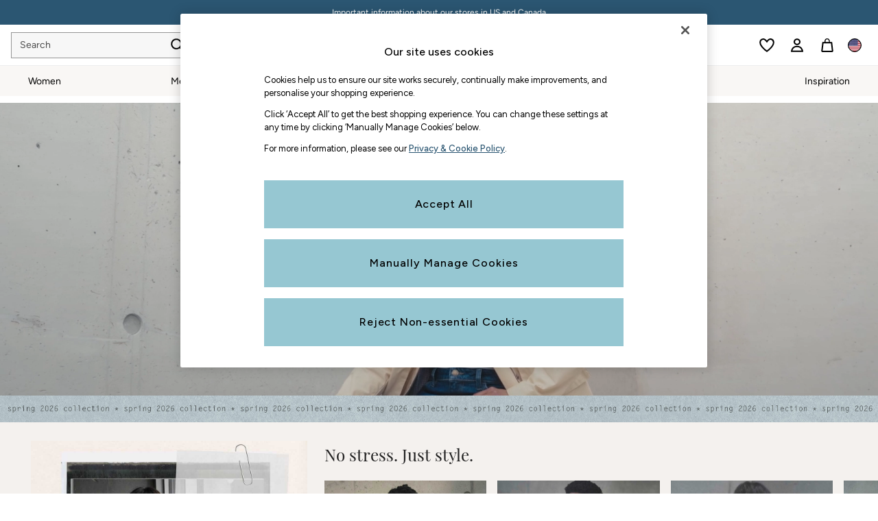

--- FILE ---
content_type: application/javascript
request_url: https://www.fatface.com/3M7MvK/R/D/sTBjUDxQjg/cO3icrDiuSr5LQ1N1O/Rz82HylwFQI/JxViTDQ/SEQYC
body_size: 179196
content:
(function(){if(typeof Array.prototype.entries!=='function'){Object.defineProperty(Array.prototype,'entries',{value:function(){var index=0;const array=this;return {next:function(){if(index<array.length){return {value:[index,array[index++]],done:false};}else{return {done:true};}},[Symbol.iterator]:function(){return this;}};},writable:true,configurable:true});}}());(function(){ls();QrN();pbN();var IP=function(){return Og.apply(this,[Q0,arguments]);};var MD=function(){return Og.apply(this,[RG,arguments]);};var QK=function dP(Bn,ww){'use strict';var jR=dP;switch(Bn){case dQ:{In.push(Zr);T5[Ob()[QW(LK)].call(null,jr,Y3,Qw,X3(Kj))](function(){return dP.apply(this,[AG,arguments]);},OW);In.pop();}break;case AG:{var FY=NF;In.push(Fc);var Sc=Lb()[gj(zg)].call(null,xK,pD,T2,Sw);for(var bD=YH[fP];tn(bD,FY);bD++){Sc+=Yw()[Ir(T2)](sn,hn,Kg,QR);FY++;}In.pop();}break;case IG:{var sg=ww[Hl];In.push(rF);var KH=Lb()[gj(zg)](xK,X3([]),X3({}),mW);var XF=Yw()[Ir(zH)].apply(null,[Jb,jF,lY,X3({})]);var RP=Kj;var VD=sg[kn(typeof Ob()[QW(pK)],xb('',[][[]]))?Ob()[QW(G3)](BR,Kr,CK,hW):Ob()[QW(ln)](GK,Tr,QR,Qd)]();while(tn(RP,VD[j2()[Zj(Tw)](PH,X3(zg),gH)])){if(dD(XF[j2()[Zj(VP)].apply(null,[KR,ED,jF])](VD[j2()[Zj(tF)].apply(null,[GW,AR,D2])](RP)),YH[fP])||dD(XF[j2()[Zj(VP)](KR,X3({}),jF)](VD[j2()[Zj(tF)].apply(null,[GW,X3(X3(zg)),D2])](xb(RP,zg))),YH[fP])){KH+=zg;}else{KH+=Kj;}RP=xb(RP,P3);}var J3;return In.pop(),J3=KH,J3;}break;case IN:{In.push(MH);try{var L2=In.length;var Cl=X3(X3(Hl));var Xj=xb(xb(xb(xb(xb(xb(xb(xb(xb(xb(xb(xb(xb(xb(xb(xb(xb(xb(xb(xb(xb(xb(xb(xb(T5[j2()[Zj(OY)](BH,Wr,WW)](T5[Ob()[QW(qY)].call(null,Zg,Vn,PD,pD)][Ob()[QW(N3)](Fb,Tr,CH,X3(X3(zg)))]),Ag(T5[j2()[Zj(OY)](BH,Kb,WW)](T5[Ob()[QW(qY)](Zg,hd,PD,X3(Kj))][kn(typeof j2()[Zj(Kr)],xb([],[][[]]))?j2()[Zj(P3)].apply(null,[vF,IK,Zb]):j2()[Zj(Fr)](jP,jw,IF)]),zg)),Ag(T5[j2()[Zj(OY)](BH,T2,WW)](T5[Ob()[QW(qY)](Zg,sw,PD,IK)][j2()[Zj(Hg)](Zw,C2,Mg)]),P3)),Ag(T5[j2()[Zj(OY)].call(null,BH,jg,WW)](T5[Ob()[QW(qY)].call(null,Zg,WF,PD,IK)][j2()[Zj(Vj)](nd,TD,Yb)]),fP)),Ag(T5[j2()[Zj(OY)].call(null,BH,Gb,WW)](T5[j2()[Zj(WF)](PA,X3(X3([])),Nd)][kn(typeof Yw()[Ir(Fj)],xb([],[][[]]))?Yw()[Ir(IH)].apply(null,[qb,Cb,NK,Hd]):Yw()[Ir(hr)].call(null,WH,zW,lF,X3(Kj))]),YH[RF])),Ag(T5[rY(typeof j2()[Zj(gg)],xb('',[][[]]))?j2()[Zj(OY)](BH,X3(X3([])),WW):j2()[Zj(P3)].apply(null,[pb,gw,Hr])](T5[Ob()[QW(qY)].call(null,Zg,cD,PD,gH)][Lb()[gj(Dn)].call(null,CF,Sn,TD,pn)]),ED)),Ag(T5[j2()[Zj(OY)](BH,IK,WW)](T5[Ob()[QW(qY)](Zg,H3,PD,cW)][j2()[Zj(NF)](tR,GR,xr)]),Gz[Yw()[Ir(RD)].call(null,cr,GF,D3,D3)]())),Ag(T5[j2()[Zj(OY)](BH,tY,WW)](T5[Ob()[QW(qY)](Zg,Vn,PD,DH)][Lb()[gj(CF)].apply(null,[Rw,mR,Xb,Ml])]),tF)),Ag(T5[j2()[Zj(OY)].call(null,BH,Kj,WW)](T5[Ob()[QW(qY)](Zg,X3(X3(Kj)),PD,X3({}))][Yw()[Ir(Ac)].call(null,tK,Ed,nw,WF)]),YH[zg])),Ag(T5[j2()[Zj(OY)].apply(null,[BH,Lj,WW])](T5[rY(typeof Ob()[QW(FH)],xb([],[][[]]))?Ob()[QW(qY)](Zg,PP,PD,Yd):Ob()[QW(G3)](Bw,JF,dw,X3({}))][j2()[Zj(N3)].call(null,tj,DY,Lj)]),JF)),Ag(T5[j2()[Zj(OY)].call(null,BH,X3(X3({})),WW)](T5[rY(typeof Ob()[QW(bR)],xb('',[][[]]))?Ob()[QW(qY)](Zg,sw,PD,X3([])):Ob()[QW(G3)](A3,X3({}),Db,Vc)][Ob()[QW(qK)](AD,X3(X3(zg)),E3,OY)]),G3)),Ag(T5[rY(typeof j2()[Zj(LD)],xb('',[][[]]))?j2()[Zj(OY)](BH,AR,WW):j2()[Zj(P3)](kP,j8,Yd)](T5[Ob()[QW(qY)](Zg,Ac,PD,hW)][Lb()[gj(bx)].apply(null,[P3,fv,Gb,kT])]),Gb)),Ag(T5[j2()[Zj(OY)](BH,Gq,WW)](T5[Ob()[QW(qY)].apply(null,[Zg,IH,PD,pD])][j2()[Zj(qK)](Ng,V8,Hg)]),WF)),Ag(T5[j2()[Zj(OY)](BH,Yd,WW)](T5[kn(typeof Ob()[QW(hp)],'undefined')?Ob()[QW(G3)].call(null,CC,D3,Gf,JF):Ob()[QW(qY)](Zg,X3(Kj),PD,fv)][xP()[Hx(cD)](x1,Nd,DY,jg)]),H3)),Ag(T5[kn(typeof j2()[Zj(hn)],xb([],[][[]]))?j2()[Zj(P3)].apply(null,[sI,X3(zg),pf]):j2()[Zj(OY)](BH,T2,WW)](T5[Ob()[QW(qY)](Zg,lY,PD,Xb)][Lb()[gj(mv)](Kg,WF,gH,ST)]),Vc)),Ag(T5[rY(typeof j2()[Zj(jF)],'undefined')?j2()[Zj(OY)].apply(null,[BH,Qd,WW]):j2()[Zj(P3)].apply(null,[M9,Lj,FM])](T5[Ob()[QW(qY)](Zg,wT,PD,Xk)][Lb()[gj(Hg)].apply(null,[Fr,Lj,Lj,dR])]),Gz[j2()[Zj(Zq)](IW,X3([]),tx)]())),Ag(T5[j2()[Zj(OY)](BH,Xb,WW)](T5[Ob()[QW(qY)](Zg,bp,PD,X3({}))][xP()[Hx(gH)].call(null,PH,hn,h9,Yb)]),bp)),Ag(T5[j2()[Zj(OY)](BH,Px,WW)](T5[Ob()[QW(qY)](Zg,jg,PD,CU)][Lb()[gj(gI)].call(null,fv,tF,G3,fR)]),AR)),Ag(T5[j2()[Zj(OY)](BH,Px,WW)](T5[Ob()[QW(qY)].apply(null,[Zg,PP,PD,Ed])][Lb()[gj(PD)].call(null,Pf,GR,X3({}),l2)]),hW)),Ag(T5[j2()[Zj(OY)].apply(null,[BH,LD,WW])](T5[Ob()[QW(qY)](Zg,hW,PD,X3([]))][Ob()[QW(pD)](R1,Xk,Zx,LD)]),Kg)),Ag(T5[j2()[Zj(OY)](BH,l8,WW)](T5[rY(typeof Ob()[QW(xr)],xb('',[][[]]))?Ob()[QW(qY)](Zg,X3([]),PD,lY):Ob()[QW(G3)](cX,Ac,Db,Yd)][rY(typeof j2()[Zj(R9)],xb([],[][[]]))?j2()[Zj(XJ)](Xt,X3(X3({})),RF):j2()[Zj(P3)](Up,gH,Sf)]),Qp)),Ag(T5[rY(typeof j2()[Zj(xr)],xb('',[][[]]))?j2()[Zj(OY)](BH,X3(Kj),WW):j2()[Zj(P3)](Bv,wT,Jx)](T5[Ob()[QW(qY)].apply(null,[Zg,D3,PD,NK])][kn(typeof Ob()[QW(Px)],xb('',[][[]]))?Ob()[QW(G3)].call(null,hq,fv,th,RF):Ob()[QW(Zq)](Z9,EU,VX,rt)]),Gz[wM()[Yq(Nx)](IH,hn,bq,Kg,TD)]())),Ag(T5[j2()[Zj(OY)](BH,P3,WW)](T5[Ob()[QW(qY)].apply(null,[Zg,FC,PD,nw])][Lb()[gj(rh)](gH,QU,Wr,wk)]),lY)),Ag(T5[j2()[Zj(OY)].call(null,BH,FC,WW)](T5[Lb()[gj(Ed)](zW,bp,X3(zg),Zh)][Yw()[Ir(JF)].apply(null,[sd,L9,Qd,Y3])]),Ed)),Ag(T5[j2()[Zj(OY)](BH,X3([]),WW)](T5[j2()[Zj(WF)].apply(null,[PA,PP,Nd])][rJ()[Wh(cD)].call(null,fP,ED,QC,LD,dX,V8)]),D3));var nh;return In.pop(),nh=Xj,nh;}catch(cJ){In.splice(qX(L2,zg),Infinity,MH);var T9;return In.pop(),T9=Kj,T9;}In.pop();}break;case TL:{var pq;var Cx;var Uh;In.push(xT);for(pq=Kj;tn(pq,ww[j2()[Zj(Tw)](Oq,X3({}),gH)]);pq+=zg){Uh=ww[pq];}Cx=Uh[j2()[Zj(SJ)].call(null,Jw,Vc,Sp)]();if(T5[Ob()[QW(QU)](nD,cW,Ix,X3({}))].bmak[kn(typeof Ob()[QW(QU)],xb('',[][[]]))?Ob()[QW(G3)](IJ,lv,mp,X3(X3(zg))):Ob()[QW(WM)].apply(null,[lK,tY,qJ,NK])][Cx]){T5[Ob()[QW(QU)](nD,pC,Ix,Gb)].bmak[Ob()[QW(WM)](lK,RF,qJ,Yb)][Cx].apply(T5[Ob()[QW(QU)](nD,OY,Ix,Y3)].bmak[Ob()[QW(WM)].call(null,lK,Yb,qJ,Ac)],Uh);}In.pop();}break;case JS:{var U8=ww[Hl];In.push(G3);var pJ=U8[Yw()[Ir(rx)](Fc,xh,sw,X3(zg))](function(GC){return dP.apply(this,[ZL,arguments]);});var Bh;return Bh=pJ[j2()[Zj(Ed)].call(null,Cq,cD,WX)](Lb()[gj(jw)].apply(null,[I1,Gq,H3,zx])),In.pop(),Bh;}break;case H:{In.push(k9);var xk=T5[Ob()[QW(QU)].apply(null,[zR,qY,Ix,X3([])])][Yw()[Ir(hn)](lw,xK,LD,pC)]?YH[P3]:Kj;var P1=T5[Ob()[QW(QU)](zR,WF,Ix,QU)][Lb()[gj(E3)](Ct,C2,T2,Kc)]?zg:Kj;var wh=T5[Ob()[QW(QU)](zR,DY,Ix,vk)][Lb()[gj(dv)].apply(null,[Ac,NK,cD,Ek])]?zg:Kj;var wC=T5[Ob()[QW(QU)](zR,X3(X3(zg)),Ix,rt)][Ob()[QW(TI)].apply(null,[Ml,DH,l8,Ed])]?YH[P3]:Kj;var PJ=T5[Ob()[QW(QU)].call(null,zR,Yb,Ix,QR)][j2()[Zj(Eh)].apply(null,[DW,fv,g1])]?zg:Kj;var n9=T5[kn(typeof Ob()[QW(Gq)],'undefined')?Ob()[QW(G3)].apply(null,[UT,QR,Kk,lv]):Ob()[QW(QU)](zR,CU,Ix,pC)][Lb()[gj(VX)](LD,Bw,X3(X3(zg)),Ek)]?YH[P3]:Kj;var zC=T5[Ob()[QW(QU)](zR,Qd,Ix,X3([]))][Ob()[QW(CX)](Ih,Vn,CF,Px)]?zg:YH[fP];var Tk=T5[Ob()[QW(QU)].apply(null,[zR,pD,Ix,X3(X3([]))])][rJ()[Wh(gH)](Vc,ED,Kj,rt,ST,pD)]?zg:Kj;var Av=T5[Ob()[QW(QU)](zR,bC,Ix,GR)][Ob()[QW(tv)](ZP,X3(X3(Kj)),GR,X3(X3({})))]?Gz[Yw()[Ir(Yd)](xX,Ix,Gq,gw)]():Kj;var sC=T5[Yw()[Ir(qJ)](Kd,IF,HC,QU)][Yw()[Ir(tF)].call(null,zn,pK,Bw,vk)].bind?YH[P3]:Kj;var Fh=T5[Ob()[QW(QU)](zR,Zx,Ix,IK)][rY(typeof j2()[Zj(OC)],'undefined')?j2()[Zj(dx)](W2,X3({}),pK):j2()[Zj(P3)].call(null,Ox,j8,lJ)]?zg:Kj;var Fk=T5[Ob()[QW(QU)](zR,D3,Ix,bp)][xP()[Hx(lv)](Yk,Kj,At,WF)]?zg:YH[fP];var sU;var Ck;try{var J8=In.length;var TT=X3(Q0);sU=T5[Ob()[QW(QU)].call(null,zR,D3,Ix,CH)][kn(typeof Ob()[QW(bC)],xb([],[][[]]))?Ob()[QW(G3)](SI,Kj,Y1,NK):Ob()[QW(tU)](UR,IH,IF,mR)]?zg:Kj;}catch(Qv){In.splice(qX(J8,zg),Infinity,k9);sU=Kj;}try{var HX=In.length;var LT=X3(X3(Hl));Ck=T5[Ob()[QW(QU)].call(null,zR,WF,Ix,lY)][Lb()[gj(N3)](tY,WF,QU,Iw)]?YH[P3]:Kj;}catch(jX){In.splice(qX(HX,zg),Infinity,k9);Ck=Kj;}var lT;return In.pop(),lT=xb(xb(xb(xb(xb(xb(xb(xb(xb(xb(xb(xb(xb(xk,Ag(P1,YH[P3])),Ag(wh,P3)),Ag(wC,fP)),Ag(PJ,IH)),Ag(n9,YH[dh])),Ag(zC,YH[T2])),Ag(Tk,tF)),Ag(sU,QU)),Ag(Ck,JF)),Ag(Av,G3)),Ag(sC,Gb)),Ag(Fh,WF)),Ag(Fk,H3)),lT;}break;case JA:{var cv=ww[Hl];In.push(CH);if(T5[Yw()[Ir(H3)](Zq,bX,QM,X3([]))][j2()[Zj(qJ)](kq,Ac,D8)](cv)){var pI;return In.pop(),pI=cv,pI;}In.pop();}break;case ZL:{var GC=ww[Hl];In.push(Lx);var fC;return fC=T5[Lb()[gj(QU)].apply(null,[mR,tF,RF,ZD])][Lb()[gj(mX)](B9,X3(X3(Kj)),X3(X3([])),xg)](GC)[Yw()[Ir(rx)].apply(null,[n2,xh,X3(zg),GR])](function(gX){return GC[gX];})[Kj],In.pop(),fC;}break;}};var qX=function(nx,TX){return nx-TX;};var Qx=function OM(Sv,lq){'use strict';var Qh=OM;switch(Sv){case d0:{var rC=lq[Hl];var gx=lq[Q0];var g8=lq[dV];In.push(tq);rC[gx]=g8[rY(typeof Ob()[QW(jg)],xb('',[][[]]))?Ob()[QW(bp)](U3,QU,mR,X3(X3(Kj))):Ob()[QW(G3)].apply(null,[hP,JF,XU,LD])];In.pop();}break;case cQ:{var qI=lq[Hl];var BI=lq[Q0];var v8=lq[dV];return qI[BI]=v8;}break;case JS:{var EC=lq[Hl];var mM=lq[Q0];var vT=lq[dV];In.push(B8);try{var OI=In.length;var Th=X3({});var j9;return j9=rT(V6,[wM()[Yq(fP)].call(null,IH,OY,Xf,Sn,Kb),JI()[VM(QU)].apply(null,[Ep,Mg,Yb,Tw,CH]),rY(typeof Yw()[Ir(tY)],'undefined')?Yw()[Ir(dh)](UK,fT,wT,HC):Yw()[Ir(IH)].apply(null,[Dx,BU,X3(Kj),X3(X3({}))]),EC.call(mM,vT)]),In.pop(),j9;}catch(hI){In.splice(qX(OI,zg),Infinity,B8);var l9;return l9=rT(V6,[wM()[Yq(fP)](IH,OY,Xf,D3,JF),rY(typeof Lb()[gj(Vc)],xb([],[][[]]))?Lb()[gj(GR)](JF,Bw,Gq,sp):Lb()[gj(Gb)].call(null,sn,X3(X3({})),Qp,E9),rY(typeof Yw()[Ir(Yb)],xb('',[][[]]))?Yw()[Ir(dh)](UK,fT,IK,X3(X3(Kj))):Yw()[Ir(IH)].apply(null,[Rt,OT,DH,Kr]),hI]),In.pop(),l9;}In.pop();}break;case T7:{return this;}break;case T0:{var Ak=lq[Hl];In.push(A1);var n1;return n1=rT(V6,[Yw()[Ir(Nt)].call(null,Yx,k8,Qd,rt),Ak]),In.pop(),n1;}break;case JA:{return this;}break;case V6:{return this;}break;case jS:{var ZX;In.push(Df);return ZX=Yw()[Ir(C2)](QH,Lq,mR,qY),In.pop(),ZX;}break;case w6:{var cC=lq[Hl];In.push(gw);var NT=T5[Lb()[gj(QU)](mR,Hd,OY,rd)](cC);var Kq=[];for(var LC in NT)Kq[Yw()[Ir(QU)](Vq,Kg,PP,Hd)](LC);Kq[Yw()[Ir(wT)](HM,cW,Vc,D3)]();var NI;return NI=function HI(){In.push(QI);for(;Kq[kn(typeof j2()[Zj(DC)],xb('',[][[]]))?j2()[Zj(P3)].call(null,MI,X3(X3(Kj)),JC):j2()[Zj(Tw)](Oh,mR,gH)];){var K8=Kq[Ob()[QW(Ac)].call(null,AW,vf,Yd,X3(X3([])))]();if(Tv(K8,NT)){var st;return HI[Ob()[QW(bp)].apply(null,[JH,X3({}),mR,C2])]=K8,HI[Yw()[Ir(Xb)](dY,VP,nw,RF)]=X3(zg),In.pop(),st=HI,st;}}HI[Yw()[Ir(Xb)](dY,VP,hW,mX)]=X3(Kj);var MX;return In.pop(),MX=HI,MX;},In.pop(),NI;}break;case H:{In.push(qK);this[Yw()[Ir(Xb)].apply(null,[Mf,VP,X3(zg),Sn])]=X3(YH[fP]);var YC=this[j2()[Zj(h9)](W3,Kg,G3)][YH[fP]][Lb()[gj(IK)](hp,X3(X3(zg)),X3(zg),zk)];if(kn(Lb()[gj(GR)].call(null,JF,X3(X3([])),Tr,Zr),YC[wM()[Yq(fP)].call(null,IH,OY,nM,IH,l8)]))throw YC[Yw()[Ir(dh)].apply(null,[Ph,fT,cW,PP])];var MJ;return MJ=this[Lb()[gj(tY)](QU,Ed,CU,pk)],In.pop(),MJ;}break;case nG:{var bT=lq[Hl];var Xh=lq[Q0];In.push(wp);var rM;var WU;var Cp;var Bp;var Tf=Ob()[QW(D3)].call(null,Cr,Tw,rt,Gb);var Ap=bT[Yw()[Ir(hW)].apply(null,[Wx,DY,PP,X3(zg)])](Tf);for(Bp=Kj;tn(Bp,Ap[j2()[Zj(Tw)].apply(null,[qr,PP,gH])]);Bp++){rM=pt(kk(jt(Xh,Gz[X1()[Bf(fP)](fP,C2,AT,IH,Nd)]()),Gz[Lb()[gj(Kg)](sw,VP,QR,xg)]()),Ap[j2()[Zj(Tw)](qr,Lj,gH)]);Xh*=YH[JF];Xh&=YH[Tw];Xh+=YH[tF];Xh&=YH[QU];WU=pt(kk(jt(Xh,QU),Gz[Lb()[gj(Kg)](sw,RF,jg,xg)]()),Ap[rY(typeof j2()[Zj(WF)],'undefined')?j2()[Zj(Tw)](qr,X3([]),gH):j2()[Zj(P3)].call(null,Yt,jw,kq)]);Xh*=YH[JF];Xh&=YH[Tw];Xh+=YH[tF];Xh&=YH[QU];Cp=Ap[rM];Ap[rM]=Ap[WU];Ap[WU]=Cp;}var nk;return nk=Ap[j2()[Zj(Ed)].call(null,zI,zg,WX)](Tf),In.pop(),nk;}break;case IG:{var Dq=lq[Hl];In.push(Yd);if(rY(typeof Dq,Ob()[QW(AR)](ZI,tY,Mg,OY))){var SC;return SC=rY(typeof Lb()[gj(cW)],'undefined')?Lb()[gj(zg)](xK,h9,I1,Mv):Lb()[gj(Gb)](Iv,X3(X3(Kj)),Kj,jf),In.pop(),SC;}var qt;return qt=Dq[Lb()[gj(At)].apply(null,[lY,Gb,AR,Q8])](new (T5[kn(typeof Ob()[QW(lF)],xb('',[][[]]))?Ob()[QW(G3)](Fx,Vc,gI,DH):Ob()[QW(mX)].apply(null,[dJ,cD,wT,t9])])(Lb()[gj(QM)].call(null,DH,Px,lY,Ux),Ob()[QW(tY)](Uf,Tw,At,HC)),Yw()[Ir(mR)](bI,DH,RF,tF))[Lb()[gj(At)].apply(null,[lY,tY,X3(Kj),Q8])](new (T5[Ob()[QW(mX)](dJ,Lj,wT,X3([]))])(Ob()[QW(cW)].call(null,nJ,H3,Hr,Kb),rY(typeof Ob()[QW(mR)],xb('',[][[]]))?Ob()[QW(tY)].call(null,Uf,X3([]),At,X3([])):Ob()[QW(G3)].apply(null,[PH,I1,zX,CU])),rY(typeof Ob()[QW(sw)],xb([],[][[]]))?Ob()[QW(At)].call(null,Zk,sw,pK,vk):Ob()[QW(G3)](Fc,qJ,fx,nw))[Lb()[gj(At)](lY,OC,fP,Q8)](new (T5[Ob()[QW(mX)].apply(null,[dJ,DY,wT,EU])])(j2()[Zj(Vn)](YI,D3,cM),kn(typeof Ob()[QW(zg)],xb('',[][[]]))?Ob()[QW(G3)].call(null,Op,X3(X3([])),ZM,FC):Ob()[QW(tY)].call(null,Uf,IK,At,T2)),JI()[VM(Gb)](Hp,j8,tY,P3,X3(Kj)))[Lb()[gj(At)].apply(null,[lY,Bw,X3(X3({})),Q8])](new (T5[Ob()[QW(mX)].call(null,dJ,OY,wT,X3({}))])(Ob()[QW(QM)].apply(null,[QJ,X3(X3(Kj)),FH,X3({})]),Ob()[QW(tY)].apply(null,[Uf,X3([]),At,vk])),Yw()[Ir(sw)].call(null,Ml,D8,Kg,Tw))[Lb()[gj(At)](lY,X3(X3([])),GR,Q8)](new (T5[Ob()[QW(mX)].call(null,dJ,Hd,wT,Xb)])(Lb()[gj(Kb)].apply(null,[zx,bp,sw,wk]),Ob()[QW(tY)](Uf,Ed,At,Qp)),Ob()[QW(Kb)](zW,l8,jF,cW))[Lb()[gj(At)](lY,j8,PP,Q8)](new (T5[kn(typeof Ob()[QW(GR)],xb([],[][[]]))?Ob()[QW(G3)](EU,Tw,z9,X3(Kj)):Ob()[QW(mX)](dJ,Wr,wT,Bw)])(Ob()[QW(nw)](Af,vk,NF,Kj),Ob()[QW(tY)].call(null,Uf,X3(Kj),At,hW)),wM()[Yq(WF)](P3,Vc,Hp,QM,WF))[Lb()[gj(At)](lY,X3({}),C2,Q8)](new (T5[Ob()[QW(mX)](dJ,Y3,wT,pC)])(Ob()[QW(OC)].apply(null,[dq,WF,B9,X3(X3([]))]),Ob()[QW(tY)](Uf,qJ,At,QR)),kn(typeof Yw()[Ir(QU)],'undefined')?Yw()[Ir(IH)].apply(null,[r1,zJ,X3(X3(zg)),tY]):Yw()[Ir(RF)].apply(null,[B9,Qw,IK,Hd]))[Lb()[gj(At)](lY,X3(zg),tY,Q8)](new (T5[Ob()[QW(mX)](dJ,H3,wT,G3)])(Lb()[gj(nw)](PD,X3([]),lF,Vr),Ob()[QW(tY)](Uf,X3([]),At,CH)),Lb()[gj(OC)](k8,GR,Lj,Jq))[j2()[Zj(IK)](Tq,sw,tY)](Kj,YH[FC]),In.pop(),qt;}break;case TL:{var C1=lq[Hl];var Jh=lq[Q0];var mf;In.push(Nf);return mf=xb(T5[j2()[Zj(WF)].apply(null,[g3,X3(zg),Nd])][kn(typeof Yw()[Ir(C2)],xb('',[][[]]))?Yw()[Ir(IH)](sT,A9,HC,Bw):Yw()[Ir(IK)].call(null,cn,WF,dh,pD)](fX(T5[j2()[Zj(WF)](g3,Xb,Nd)][Yw()[Ir(T2)](E1,hn,Y3,X3([]))](),xb(qX(Jh,C1),zg))),C1),In.pop(),mf;}break;case v7:{var Zt=lq[Hl];In.push(Af);var p1=new (T5[JI()[VM(WF)](bk,G1,TD,Gb,gH)])();var nC=p1[Ob()[QW(Zx)](Pg,pD,QC,lv)](Zt);var KM=kn(typeof Lb()[gj(zg)],xb('',[][[]]))?Lb()[gj(Gb)].apply(null,[MU,RF,gH,t8]):Lb()[gj(zg)].apply(null,[xK,X3(X3({})),AR,pE]);nC[kn(typeof Yw()[Ir(OC)],xb([],[][[]]))?Yw()[Ir(IH)](fP,IK,X3(X3({})),AR):Yw()[Ir(DY)](jC,IH,pC,Hd)](function(Lh){In.push(F8);KM+=T5[Lb()[gj(Tw)].call(null,Mq,X3({}),P3,wJ)][Z8()[nU(ED)].apply(null,[Sx,WF,j8,Hp])](Lh);In.pop();});var RX;return RX=T5[Lb()[gj(AR)](OY,LD,qY,lr)](KM),In.pop(),RX;}break;case zs:{In.push(Jk);var UP;return UP=new (T5[Lb()[gj(Tr)].apply(null,[D8,WX,TD,vv])])()[kn(typeof Ob()[QW(H3)],xb([],[][[]]))?Ob()[QW(G3)](r8,fP,Rh,I1):Ob()[QW(TD)].call(null,YJ,X3(X3([])),H3,lv)](),In.pop(),UP;}break;case bV:{In.push(DH);var zt=[Z8()[nU(hd)].call(null,ET,lv,Xb,IK),Ob()[QW(Y3)].apply(null,[TP,WF,tx,jw]),j2()[Zj(cW)](Uf,OY,Dx),wM()[Yq(hd)].apply(null,[hd,QU,Vj,lv,Wr]),j2()[Zj(At)].call(null,WM,gH,NF),Lb()[gj(TD)](Sn,X3(X3([])),Nt,Af),Yw()[Ir(tY)](dT,bp,tY,X3(X3(Kj))),Lb()[gj(fv)](It,qY,X3({}),cI),wM()[Yq(bp)](H3,OX,CF,X3({}),Ac),Lb()[gj(Hd)].call(null,hr,IH,Y3,ck),Yw()[Ir(cW)](zf,CU,Qd,X3([])),Lb()[gj(pC)](Bt,Kb,ft,YI),Ob()[QW(jw)].call(null,Yf,Gq,pX,At),j2()[Zj(QM)].call(null,rp,TD,qJ),Ob()[QW(Kr)](dX,Ac,ln,Zx),Lb()[gj(Y3)].apply(null,[qY,QM,T2,jk]),rY(typeof Yw()[Ir(QM)],'undefined')?Yw()[Ir(At)](OW,CX,QM,lY):Yw()[Ir(IH)](YX,jp,Wr,j8),Ob()[QW(bC)](Fq,X3(Kj),gU,mX),j2()[Zj(Kb)](N9,Nx,Gx),Yw()[Ir(QM)](RD,lY,WX,Vn),j2()[Zj(nw)](tp,lF,IH),Ob()[QW(Gq)](TJ,Ac,QM,X3(X3([]))),kn(typeof j2()[Zj(rt)],xb([],[][[]]))?j2()[Zj(P3)](HC,DH,lM):j2()[Zj(OC)].apply(null,[UT,X3(X3(Kj)),tv]),rY(typeof j2()[Zj(bC)],'undefined')?j2()[Zj(Nd)](nJ,X3({}),hd):j2()[Zj(P3)].call(null,dC,zg,CJ),wM()[Yq(AR)].call(null,lY,h9,Vj,X3(X3([])),NK),j2()[Zj(pD)](Hg,Nd,G8),kn(typeof xP()[Hx(Gb)],xb(kn(typeof Lb()[gj(Tw)],xb('',[][[]]))?Lb()[gj(Gb)].call(null,OC,mX,Tr,lh):Lb()[gj(zg)](xK,l8,Hd,Yf),[][[]]))?xP()[Hx(hW)](HJ,Yx,sw,vh):xP()[Hx(tF)].call(null,Vj,l8,Gq,Kg)];if(AJ(typeof T5[Ob()[QW(qY)](Dx,qJ,PD,HC)][j2()[Zj(qY)](kh,qY,E3)],Lb()[gj(JF)].apply(null,[OC,Wr,X3(X3(Kj)),UT]))){var BP;return In.pop(),BP=null,BP;}var Nh=zt[j2()[Zj(Tw)].apply(null,[fx,vk,gH])];var JU=Lb()[gj(zg)](xK,wT,X3(X3(Kj)),Yf);for(var Cf=YH[fP];tn(Cf,Nh);Cf++){var BT=zt[Cf];if(rY(T5[Ob()[QW(qY)](Dx,X3(X3({})),PD,ft)][rY(typeof j2()[Zj(Kb)],'undefined')?j2()[Zj(qY)](kh,X3(Kj),E3):j2()[Zj(P3)].call(null,mJ,IH,Eq)][BT],undefined)){JU=Lb()[gj(zg)].call(null,xK,bp,Sn,Yf)[kn(typeof Yw()[Ir(mX)],xb('',[][[]]))?Yw()[Ir(IH)].apply(null,[gI,hv,Nt,At]):Yw()[Ir(Qp)](IT,fP,hW,X3(X3(Kj)))](JU,Lb()[gj(jw)].call(null,I1,dh,X3(X3([])),vq))[Yw()[Ir(Qp)](IT,fP,cD,D3)](Cf);}}var QT;return In.pop(),QT=JU,QT;}break;case tE:{var T8;In.push(Mx);return T8=kn(typeof T5[Ob()[QW(QU)](Fn,Lj,Ix,QU)][JI()[VM(hd)].apply(null,[fN,Ev,Qp,AR,Tr])],Lb()[gj(hd)].apply(null,[mX,OC,X3(X3(Kj)),zF]))||kn(typeof T5[Ob()[QW(QU)].call(null,Fn,gH,Ix,Kb)][Ob()[QW(Xk)].apply(null,[WK,X3({}),bR,WX])],Lb()[gj(hd)].call(null,mX,rt,JF,zF))||kn(typeof T5[Ob()[QW(QU)](Fn,X3([]),Ix,P3)][Lb()[gj(Kr)](GF,GR,NK,SK)],Lb()[gj(hd)](mX,X3(Kj),Xb,zF)),In.pop(),T8;}break;case sS:{In.push(fx);try{var mq=In.length;var OJ=X3({});var KU;return KU=X3(X3(T5[Ob()[QW(QU)].call(null,m8,bp,Ix,gw)][Yw()[Ir(Kb)](jf,WX,Xb,mX)])),In.pop(),KU;}catch(vx){In.splice(qX(mq,zg),Infinity,fx);var bf;return In.pop(),bf=X3({}),bf;}In.pop();}break;case FL:{In.push(TI);try{var H8=In.length;var Sk=X3(Q0);var Mk;return Mk=X3(X3(T5[Ob()[QW(QU)].call(null,Vx,X3({}),Ix,Yb)][j2()[Zj(Zx)](Tt,Px,l8)])),In.pop(),Mk;}catch(cq){In.splice(qX(H8,zg),Infinity,TI);var MC;return In.pop(),MC=X3(X3(Hl)),MC;}In.pop();}break;case PE:{In.push(bx);var lC;return lC=X3(X3(T5[Ob()[QW(QU)](Zw,AR,Ix,gw)][Lb()[gj(bC)].apply(null,[gI,Yd,Qp,QF])])),In.pop(),lC;}break;case dZ:{In.push(Rv);try{var AI=In.length;var g9=X3({});var Wt=xb(T5[j2()[Zj(OY)].apply(null,[H9,lF,WW])](T5[Ob()[QW(QU)](mP,X3(X3(Kj)),Ix,X3(X3({})))][X1()[Bf(bp)](Gb,G3,Xx,LD,Sn)]),Ag(T5[j2()[Zj(OY)](H9,lv,WW)](T5[Ob()[QW(QU)].call(null,mP,IK,Ix,C2)][Z8()[nU(bp)](Yk,lv,OC,Hr)]),zg));Wt+=xb(Ag(T5[rY(typeof j2()[Zj(bp)],xb([],[][[]]))?j2()[Zj(OY)].call(null,H9,PP,WW):j2()[Zj(P3)](zW,X3(X3({})),mU)](T5[Ob()[QW(QU)](mP,fv,Ix,X3(Kj))][Ob()[QW(WX)](zr,tF,GU,ft)]),P3),Ag(T5[kn(typeof j2()[Zj(WX)],xb('',[][[]]))?j2()[Zj(P3)](xI,Bw,pb):j2()[Zj(OY)](H9,Xk,WW)](T5[Ob()[QW(QU)](mP,X3(Kj),Ix,V8)][j2()[Zj(rt)](Hq,X3({}),KC)]),fP));Wt+=xb(Ag(T5[kn(typeof j2()[Zj(j8)],'undefined')?j2()[Zj(P3)].call(null,fk,WX,jr):j2()[Zj(OY)](H9,rt,WW)](T5[Ob()[QW(QU)](mP,ED,Ix,Gb)][j2()[Zj(Tr)].apply(null,[Bd,sw,Hf])]),IH),Ag(T5[j2()[Zj(OY)].call(null,H9,X3(zg),WW)](T5[Ob()[QW(QU)](mP,Xb,Ix,Ed)][j2()[Zj(TD)].call(null,Ah,fP,xh)]),ED));Wt+=xb(Ag(T5[j2()[Zj(OY)](H9,Tw,WW)](T5[Ob()[QW(QU)](mP,RF,Ix,X3([]))][rJ()[Wh(bp)].call(null,OY,lF,vf,C2,Xx,WX)]),Tw),Ag(T5[j2()[Zj(OY)].call(null,H9,CU,WW)](T5[Ob()[QW(QU)](mP,X3(Kj),Ix,Gb)][Lb()[gj(Gq)](Eh,cD,cD,Tg)]),tF));Wt+=xb(Ag(T5[j2()[Zj(OY)](H9,WX,WW)](T5[Ob()[QW(QU)](mP,Px,Ix,V8)][j2()[Zj(fv)].call(null,Gg,hd,zk)]),QU),Ag(T5[j2()[Zj(OY)](H9,D3,WW)](T5[kn(typeof Ob()[QW(pC)],xb('',[][[]]))?Ob()[QW(G3)].apply(null,[Kv,X3(Kj),JT,Gb]):Ob()[QW(QU)].apply(null,[mP,hW,Ix,IK])][Lb()[gj(Xk)].apply(null,[TI,nw,TD,PU])]),JF));Wt+=xb(Ag(T5[j2()[Zj(OY)].call(null,H9,HC,WW)](T5[Ob()[QW(QU)].call(null,mP,X3({}),Ix,vk)][j2()[Zj(Hd)](Qr,fP,gw)]),G3),Ag(T5[j2()[Zj(OY)](H9,Ed,WW)](T5[Ob()[QW(QU)](mP,Ed,Ix,CH)][rY(typeof Yw()[Ir(At)],xb('',[][[]]))?Yw()[Ir(nw)](VF,U1,Sn,Yb):Yw()[Ir(IH)](Jf,ht,X3({}),jw)]),YH[Ed]));Wt+=xb(Ag(T5[j2()[Zj(OY)].apply(null,[H9,Kj,WW])](T5[Ob()[QW(QU)].apply(null,[mP,NK,Ix,pC])][Lb()[gj(WX)](GU,X3({}),hd,rr)]),YH[D3]),Ag(T5[j2()[Zj(OY)].call(null,H9,Vc,WW)](T5[rY(typeof Ob()[QW(mR)],xb([],[][[]]))?Ob()[QW(QU)].apply(null,[mP,DY,Ix,CH]):Ob()[QW(G3)].call(null,jJ,ED,M1,Y3)][Yw()[Ir(OC)](cU,Hd,Vn,Nt)]),H3));Wt+=xb(Ag(T5[j2()[Zj(OY)](H9,IH,WW)](T5[Ob()[QW(QU)].call(null,mP,j8,Ix,Wr)][j2()[Zj(pC)](S8,Kj,At)]),Vc),Ag(T5[j2()[Zj(OY)](H9,h9,WW)](T5[rY(typeof Ob()[QW(tF)],'undefined')?Ob()[QW(QU)].call(null,mP,Tw,Ix,Nt):Ob()[QW(G3)](pC,cW,Rk,JF)][rY(typeof JI()[VM(QU)],'undefined')?JI()[VM(bp)](Xx,jg,Yd,Kg,hd):JI()[VM(H3)].call(null,NU,ZC,wT,bI,Nt)]),hd));Wt+=xb(Ag(T5[j2()[Zj(OY)](H9,X3(X3([])),WW)](T5[Ob()[QW(QU)](mP,Ed,Ix,X3({}))][rY(typeof Ob()[QW(G3)],xb([],[][[]]))?Ob()[QW(Qd)].apply(null,[DJ,l8,cD,QU]):Ob()[QW(G3)](Mt,X3(X3({})),UU,Xk)]),bp),Ag(T5[j2()[Zj(OY)](H9,qJ,WW)](T5[rY(typeof Ob()[QW(Kg)],xb('',[][[]]))?Ob()[QW(QU)](mP,P3,Ix,DY):Ob()[QW(G3)](hX,mR,Wp,vf)][kn(typeof j2()[Zj(Zx)],xb('',[][[]]))?j2()[Zj(P3)](p8,Kg,xI):j2()[Zj(Y3)].call(null,Ft,X3(zg),zg)]),YH[lF]));Wt+=xb(Ag(T5[rY(typeof j2()[Zj(QM)],xb('',[][[]]))?j2()[Zj(OY)](H9,H3,WW):j2()[Zj(P3)](Dk,j8,Df)](T5[Ob()[QW(QU)](mP,Kj,Ix,l8)][Z8()[nU(AR)].apply(null,[Xx,bp,CH,zg])]),hW),Ag(T5[j2()[Zj(OY)].apply(null,[H9,Tw,WW])](T5[Ob()[QW(QU)].apply(null,[mP,dh,Ix,Px])][Lb()[gj(Qd)].apply(null,[CU,X3(X3(zg)),Bw,B1])]),YH[Qp]));Wt+=xb(Ag(T5[kn(typeof j2()[Zj(sw)],'undefined')?j2()[Zj(P3)](gJ,X3(X3(zg)),Z9):j2()[Zj(OY)].apply(null,[H9,qY,WW])](T5[Ob()[QW(QU)](mP,X3(X3({})),Ix,X3(X3(zg)))][wM()[Yq(Kg)](FC,JP,Xx,Vn,Yd)]),Qp),Ag(T5[j2()[Zj(OY)].apply(null,[H9,AR,WW])](T5[rY(typeof Ob()[QW(H3)],xb('',[][[]]))?Ob()[QW(QU)](mP,X3(Kj),Ix,X3(X3([]))):Ob()[QW(G3)].apply(null,[sw,X3([]),Qf,FC])][Yw()[Ir(Nd)](Fd,jg,X3(X3(Kj)),DH)]),FC));Wt+=xb(Ag(T5[j2()[Zj(OY)](H9,X3({}),WW)](T5[Ob()[QW(QU)].call(null,mP,Sn,Ix,X3(X3({})))][rY(typeof j2()[Zj(cW)],xb([],[][[]]))?j2()[Zj(jw)].apply(null,[lk,QM,N3]):j2()[Zj(P3)].call(null,tP,Nx,Tx)]),lY),Ag(T5[kn(typeof j2()[Zj(RF)],xb([],[][[]]))?j2()[Zj(P3)].call(null,sI,Sn,rF):j2()[Zj(OY)](H9,X3(Kj),WW)](T5[Ob()[QW(QU)](mP,hW,Ix,D3)][Ob()[QW(QR)].apply(null,[GP,qY,T2,X3(X3([]))])]),Ed));Wt+=xb(Ag(T5[j2()[Zj(OY)](H9,IK,WW)](T5[Ob()[QW(QU)](mP,Vn,Ix,OC)][kn(typeof xP()[Hx(IH)],xb(Lb()[gj(zg)](xK,X3(X3([])),G3,PA),[][[]]))?xP()[Hx(hW)].call(null,EI,nw,IK,QM):xP()[Hx(QU)].call(null,pn,h8,VP,JF)]),YH[jg]),Ag(T5[rY(typeof j2()[Zj(ED)],xb([],[][[]]))?j2()[Zj(OY)](H9,Tr,WW):j2()[Zj(P3)].apply(null,[lI,vf,Lk])](T5[Ob()[QW(QU)].apply(null,[mP,Hd,Ix,X3(Kj)])][Lb()[gj(QR)](Px,Kr,I1,Dv)]),lF));Wt+=xb(Ag(T5[j2()[Zj(OY)](H9,WX,WW)](T5[Ob()[QW(QU)](mP,X3(X3({})),Ix,jw)][rY(typeof j2()[Zj(bC)],xb([],[][[]]))?j2()[Zj(Kr)](Mx,cD,j8):j2()[Zj(P3)](dI,JF,IU)]),jg),Ag(T5[j2()[Zj(OY)].call(null,H9,Nx,WW)](T5[Ob()[QW(QU)](mP,IK,Ix,Kg)][Lb()[gj(vf)].call(null,Yb,fv,X3({}),kX)]),Yb));Wt+=xb(Ag(T5[kn(typeof j2()[Zj(vf)],xb('',[][[]]))?j2()[Zj(P3)](G1,X3(X3(zg)),Z1):j2()[Zj(OY)].apply(null,[H9,T2,WW])](T5[Ob()[QW(QU)].apply(null,[mP,Bw,Ix,QR])][Lb()[gj(vk)](zH,X3([]),DH,CP)]),Bw),Ag(T5[j2()[Zj(OY)].apply(null,[H9,sw,WW])](T5[Ob()[QW(QU)].apply(null,[mP,I1,Ix,lY])][rY(typeof Yw()[Ir(mR)],xb([],[][[]]))?Yw()[Ir(pD)](zr,tY,D3,X3(X3(zg))):Yw()[Ir(IH)].call(null,cf,XC,X3(Kj),Xb)]),PP));Wt+=xb(Ag(T5[rY(typeof j2()[Zj(hW)],xb([],[][[]]))?j2()[Zj(OY)](H9,nw,WW):j2()[Zj(P3)](J1,X3(X3({})),Ed)](T5[kn(typeof Ob()[QW(Gb)],xb([],[][[]]))?Ob()[QW(G3)].apply(null,[Yp,cW,DT,X3(X3(zg))]):Ob()[QW(QU)].call(null,mP,Nd,Ix,X3({}))][Lb()[gj(V8)].apply(null,[ET,X3(X3(zg)),X3(X3(zg)),nD])]),cD),Ag(T5[j2()[Zj(OY)].apply(null,[H9,Hd,WW])](T5[Ob()[QW(QU)](mP,nw,Ix,X3({}))][Lb()[gj(VP)].call(null,bC,ED,X3(zg),xx)]),gH));Wt+=xb(xb(Ag(T5[j2()[Zj(OY)](H9,Hd,WW)](T5[Ob()[QW(tF)].call(null,Kf,D3,I1,JF)][Lb()[gj(HC)].call(null,q9,X3(X3({})),ED,DW)]),lv),Ag(T5[rY(typeof j2()[Zj(Y3)],xb('',[][[]]))?j2()[Zj(OY)](H9,QU,WW):j2()[Zj(P3)](JJ,Vc,qk)](T5[kn(typeof Ob()[QW(bp)],xb('',[][[]]))?Ob()[QW(G3)](Qd,OC,JF,Qd):Ob()[QW(QU)](mP,Sn,Ix,X3(X3({})))][wM()[Yq(Qp)](H3,VI,I8,Lj,FC)]),DH)),Ag(T5[j2()[Zj(OY)](H9,X3({}),WW)](T5[Ob()[QW(QU)].apply(null,[mP,Vc,Ix,QU])][kn(typeof Lb()[gj(rt)],'undefined')?Lb()[gj(Gb)].call(null,tF,X3(X3({})),dh,SI):Lb()[gj(CU)].call(null,Ux,Tw,mX,Of)]),dh));var Vp;return Vp=Wt[X1()[Bf(Vc)].apply(null,[QU,LK,Yx,jg,Nd])](),In.pop(),Vp;}catch(Sh){In.splice(qX(AI,zg),Infinity,Rv);var O9;return O9=Yw()[Ir(Tw)].apply(null,[Q9,Gb,X3(X3([])),HC]),In.pop(),O9;}In.pop();}break;case IL:{var sq=lq[Hl];In.push(hd);try{var UX=In.length;var b8=X3(Q0);if(kn(sq[Ob()[QW(qY)].apply(null,[rh,cD,PD,Y3])][Yw()[Ir(qY)](Y1,rI,V8,Zx)],undefined)){var mT;return mT=j2()[Zj(bC)](C9,Y3,Y3),In.pop(),mT;}if(kn(sq[Ob()[QW(qY)](rh,Qd,PD,sw)][Yw()[Ir(qY)].call(null,Y1,rI,tY,vk)],X3([]))){var S1;return S1=Yw()[Ir(Tw)].call(null,zW,Gb,NK,lv),In.pop(),S1;}var Uk;return Uk=Lb()[gj(Kj)](vq,j8,X3(zg),xC),In.pop(),Uk;}catch(hk){In.splice(qX(UX,zg),Infinity,hd);var tC;return tC=rY(typeof Ob()[QW(EU)],'undefined')?Ob()[QW(vf)](Lt,X3(X3({})),Vt,X3([])):Ob()[QW(G3)](D3,vf,D8,JF),In.pop(),tC;}In.pop();}break;}};var mh=function(BX){var LI=1;var kJ=[];var w9=T5["Math"]["sqrt"](BX);while(LI<=w9&&kJ["length"]<6){if(BX%LI===0){if(BX/LI===LI){kJ["push"](LI);}else{kJ["push"](LI,BX/LI);}}LI=LI+1;}return kJ;};var kf=function(J9,wI){return J9^wI;};var nv=function(xf){return T5["unescape"](T5["encodeURIComponent"](xf));};var cp=function(sM){var c1=0;for(var H1=0;H1<sM["length"];H1++){c1=c1+sM["charCodeAt"](H1);}return c1;};var D9=function(){In=(Gz.sjs_se_global_subkey?Gz.sjs_se_global_subkey.push(Bq):Gz.sjs_se_global_subkey=[Bq])&&Gz.sjs_se_global_subkey;};var RJ=function(){return T5["window"]["navigator"]["userAgent"]["replace"](/\\|"/g,'');};var gk=function(){if(T5["Date"]["now"]&&typeof T5["Date"]["now"]()==='number'){return T5["Math"]["round"](T5["Date"]["now"]()/1000);}else{return T5["Math"]["round"](+new (T5["Date"])()/1000);}};var FJ=function(){return UJ.apply(this,[TQ,arguments]);};var xv=function(ct,f9){return ct!=f9;};var KT=function(Zp){return -Zp;};var AJ=function(zT,P9){return zT==P9;};var gp=function(pp){return +pp;};var ff=function(){if(T5["Date"]["now"]&&typeof T5["Date"]["now"]()==='number'){return T5["Date"]["now"]();}else{return +new (T5["Date"])();}};var I9=function(Nq){if(Nq==null)return -1;try{var qC=0;for(var hh=0;hh<Nq["length"];hh++){var GI=Nq["charCodeAt"](hh);if(GI<128){qC=qC+GI;}}return qC;}catch(Wq){return -2;}};var nX=function(){return T5["Math"]["floor"](T5["Math"]["random"]()*100000+10000);};var kx=function(){return Og.apply(this,[Am,arguments]);};var DM=function(L1,WI){var df=T5["Math"]["round"](T5["Math"]["random"]()*(WI-L1)+L1);return df;};var Et=function(){return ["`&l\b\f\t=T\x07l\b\r[%d&\x006`J\r\x00\x00\rg5;\x00lp\f\x007RF+~\'`\x3ft1c\x00/V\x3f{3c\fa1X-*[!Nz2-y\t&j\b\x00\ri&8/s Td%J\b\x00[!Nz2-y\t&j\b\x00\ri&8/s Td%J\b\x00b<\x00l\b\f\x00\r`l\bN>)Z\b\f\x00X$8#`\b\f\v\x00D\x3f&E.\ref&F={;\r`7 )\tQ4>w\b\n\x00`D \f\x00\rp&dz\x00\x00\rkh\b~\x00\r`QX\x006\r`:#!d\f6`5k&%\x00%x\rb\bE\b\r[$|)\ref&A9\v;\r`1 {<rNd\"\b\f\vo\'#4l\b\f\x00\rt&7|\b\x40#\b\f-<g,&f)$B=w(o=>l\f\f\x00x>6l\n\x07=S=\x07Wl\b&-h\x07}\fu4$&Y>\f\x00\re$;\x00lp\f\x00d#+O $\x00\r`\x07&l\f\r`0D\f\fr\r`f<\f;`>6\x00`,y\n\b\x006`F\f%\x00V\vw\rf,&n\'\x00$`$&lyx\r`*n\f\fr\r`>\\<2;`>\x00\x00\v[$O.)\r`4&l\"5dZ\b\f,<s&j3\f\x00x8<l\b/\f\r`*5T\f\f\x3fV\fw3\r-t, \x00`^l\b\x07/Hl\b+o<\t#A%,(N7\v\\(98odjN\x07;y\x00ay$k`\r\b\f,}i&\b\f\vzp\n&}\f*z|#\rd>t..`&n7#`O!+E=>l\f\f\x00\tI9/,W2kl\v\n\v8x%=l*:\x00c>u}q\f.t\b\rf`5T(t\"x&l}\x00\rM\fJ\bt\x00\r{7/g9/,(F&ofbncq\x07${\x00)\ref&A7)+`o&g\x07,\rc\"\b\f\v=t&}\f-M&iy\f\x00\'w\n&h\b\f|`>-\x00` l\r}\x00\rLgl\b\v\"c%2\x3fy\f\rc\"\b\f\v5s/&t\fx\r`T\f\f)+e&g\v(\t`&n+\'`\twx/(f<\t&yy\f\x00\'g7\"\vd\b\f\x00\re;\"PN\b\f\x00\bjg^l\b\x078[f&F,sb#\b\f*[,&h*6\x408&t\b\f\x00\rE 0&l\b\t+/V3hp\f\x00H39Wl\b \vz[ O4<U|\ft\x00\rk\bu\fP&l\b:\t/`#Kyx\r`*5Wy\f\x00\'g7a6n\f|`8=W3\f\x00\tBL\x07&\x00`&I\x3f.\x00\r`9>t\b%&-o\"\x401&l\b~[f&F,y\rm5&l\n~x;`\vz;*#`UO\b\x00R!&C\b`)&l\n.\tI`\b\f\v-t/&o::\x00\rL\".|\b\n;\r`7!`!\f\x00.l-T$\rc%$&l%!\x07pl\b~V>&O\f\x00:\"l\v>6\r`:%d\f6`2x*%\x00\rC&g((\t`,&l\x00E;cl:\x00\r#B\f`\t #)}M4=3`\b\fp&B;I\x07.f\x00\'=z|}sc16l\v\rb5\x3f\"E\b\nI1x o=y|7|\b\"l>#\b}I2\r`\b\f\vr28&E.\fx\r`>u\";\r`\nU3F&o\x00v:l\x00p}%\x00x;\x00\\\n.\t5c#[ N$\v4fo\'U|\v*\x00`\"St\b\rd!(\x006\rc\tO{t8~p4&|\bn6\tf\n>l\x00\tuWL:\x00i+C\x00\v`&j\f.`>4,j\b\tq\rcbI\'\f\r`$/\x00\v`&af\rb5(!*\vb9\n&}\f\b/f*\x07#\"s16l\n\rb5*E\by<c&l%==[f&A9\be5&l|`=%Wz\f\x00\rc0 }\f/M&o#s1 {=y5c-\n\x07\"u;w-&f9&l\b\v\rxx\x00l\b\f)gc&n*!.$`$&l\bxp0A.\x00\r`<\x00tp\f\x00X0l\r&\x07w-|%wo3\vsdb2\x00l\b\f\x00[>4j+yu`=\b\x00`%O}t\x00\rkf\b\f,8nyjl\b\fc<c&l\'\x076`>\x407w\x00F\v#`&k;\".q\x07$t{:)\ref&C9)+`o&w)\tQ4>J\b\x00q\x07$~\"4\ref%A\x07}\"!M#\tUl\v\f\x00\t-F\x07y\rq\x07 xz8-vc=>l\f\f\x00*y6l\n)+IWl\b#~I1^l\b\x07L&l\ft\x00\rk\'p\f\x00P\x00\"l\x00\x40: l\r}\x00\rJ\x00>l\f\f\x00\vk\vf9Wl\b!\x07[ O4<U|<+`&L\x3f2;`\x07&\b\f\vp0k^l\b\x07rU>\f\x00\r{\f;\x00i\f\x00O*\"l!*u`\tc=\r`$h$8\x3fV\nw\rf,&n!\f$`1*l\b\x07\rH%^>\f\x00\'Q6l7\x00\rb\x00\x07>E\b\f#`\b0\b\x00p2x\ft\x00\rk8^F\v\rb\f82E\b\tq\r`=\t}\fO&l>87 G\f|`>!)*[,t{%)/J%=j%J\n&h\b\f|`>=y\x00\x00u`\n\x00$F\'&iy\fc>0\tc%y\"l\b\'q\r`;\t3C}\x00\rO27|\b n\t\b\f*8n&\b\f\vsc&l$=[f&\x40\v)+b\bt\b\rh5!T*C8\x00l\f$F!7|\b n43\b\f*<g&\b\f\v|t,c&l$2+uf&\x40n6\nw%&f<>l\x00BN{\v.O4&|\b)+D$83\b\f-&\b\f\v\vBn$&o$5-.L2cc\"`3tp\f\x00j\x07Wl\b&5Pb l\r}\x00dg;j#\x00\x00\ro>\n\t}\f\rc k\x00\x400l\r}\x00\rJ\f)7|\b \tD.t%&\rZ\v6{\x3fI\f\r`&iy\f\t>7 G\f\x00I=7w\b\n\x00`=l}\x00\rO\f\'HWy\f\x00\"{\"6i+\rb\f)Z\b96\r`23W\b\f\x00p2x*%\x00\b\n|z\rf2a\vX\nx[\"t$|)-=l\b\"s>0\t.x\'cyg>l\x00\vteLx/`&yy\f\x00\"Q;\x00lp\f\x00u2-]+ %+`\x07%3}\x00\rMe.|\n\n\x00V\tc\r-~,>6\rc;+\vO$)q-o=7|\b\"|D\'\x00l\b\f\x00\'\n$4`\b\f\v\bt/&}\fO&l>87 G\f|`=)e!*\x00u`4H::\x00L<>u%J\n&h\b\f`>4j\b\tq\rbN\'-vcc>l\f\f\x00#to&g\r8\t`&n#\fu`#xp&p2x/b`2N!\f\x3f-Wb\x00&n>x\r`ayy\f\x00 g|\b\f*V#Oz\f\x00\rb^l\br-vc8/\x00\x00\rM#\n\x3fw9s\n4`,(*\x00\r`}<46`=\f%\x00V0xp\f\x00f\"l{y0\x07m1&n&4\r`n}\f\x00\rf6lp\f\x00ff\x00\f\x00\t`%t*:\x00\rLg.|\v","8N\"2\vg$-Q:H","5<\bF (\"\x404\x3fI","0\bC*,5","*N$N!","\bJ","5-F2\nH","e/ 8","$\"\x404\x3fI!4+H8","D: <U#!~<=1#S\"6~ */-M","puAHt","|","\' N9!","  +O3\'\b\x40,9$>","\"<7_  (8H 6","3","$E;\",)6\nB=(a\bD%8B9m%D!6","H;","5%E","]<>)","+","\t\f^\"%9M3","((D :\tHi.\"U3=\r\r(\">X&\'B\'m\f#E#\x3f",";6D(\t$:H56",">\bW\x00#/)S0H,#","l~H+&(8\f7&B/$- ","~\t$O-\x3f(:D$\fN;$18~0&\tN","=-9F\x3f=a,#&8I","j","\vH=9$>b9&\tY","&\x3f()O\"2D&#{lQ9!_($5e","<\ta #$",">q|","","%;_,)#S=6d\'!(\"D!B;",">1 H\"","9\"(\"U3!]N&,3\x3fD","e#.\"","<\tF,41>D% ","G&A\n,-/T:2H-","^ptxu","Jj","a","5;N\"5#Q!\bY&.. ","Z;9","2%[3","","))\x402","\';E","N,$-","F*3","qn.Q2m","Z;(","\'U=,3)\x40","!N26\v",",\"/D% O !(8X{6H\'92","Z(9(\"d.#H:>(#O!B;","\x3f$:D$ ","&$5b97","84l\x3f","-M&;",">\x408","*$8b9=H19",":","C&#$","+h\n","2\x3fU",">$8h8\'_\x3f,-",") 9","B\'+(>L2^>\"3(","5\x3fH\'9\t)H1;","F\f\r\x00m","~\t\x3f^= 8H$B$=5","26\vY((!D%\'\x409","L*9(:D\x3f\x40,#5","*,-/g9=`,93%B%","A, $\"U73T9(","\x00]<$\"E3!_","l}\r{bK\x00x","%58QlHqf",">$\x3fR\x3f<\t~=\"3-F3","pH8:w","\nB<>$"," \n","$!\x40\x3f\x3f&I-\x3f$\x3fR","4Y\f55)O%:\bC","7\bC,","2\x3fI","0H+(8\f\x3f=H.\x3f()S\"6G}\r\v","1/","7)O2<","\"#O0:\x40\f  %M7_,>2","I,!5-x",">8!C9\x3f","84l*&","L;*$8","9,2\x3f","6[ .$N$8_","\'2D7#4D3(\r%L\x3f\'","%!"," )H9&zxvu","C-","|8O$b&)U\t#_( 2sU/#","Y, ","I9","6)C5H\')$>D$",")O3!Y&\x3fa%Rv2\v_,,%5$&\tC #&","]\'",";8/8H;67A(46>H1;","H:\"-:D","es>bi;#","!C=$,)","&Y& >S9!&K=(3\nT80D&#-M:",">\bC=%*c\x3f!E","J98sD87\b_","O3\'","\rzKeam`",">\x4087\b\x40",":\x3f%","V31_ ;$>","^</,%U","5<\tY #4)","I-\b7)O\"^=(/)S","*2;R:\x00C(!)B3:H-","--R\"_\b85#Q9 y","=.\x3fU2L","H6H=","%L#\x3f","8<D!B;","]%(-X6X9\v$-U#!","","2J",".. M30~,!$\"H#>#L=,","!\x40&;$U3>","5;_\n\"%)","F3\'#H\x3f$\")e7\'","9\"","N\":D*,5%N8","S3 B\'>$D.\'","o%\"#","\f~.","\t\f\vL:9-U\x3f!&A,\x3f5","$0]","I,!5-y","--","-(-8\x40\f","M7 ","L3%","I","M`-_n*wVf>L8H:s#XHGhD","F*","&>\"<T","puAGt","\b`&","*\x40;:\vT",".S9$H;","","!L0","!\x00X$(/8R","\rE91l\b\x00)U30","*$8","&H;\f&)O\"Y(","*b",">2\v","~\t2L 9","\v","$,1","^,!$\"H#>","\f\x3f3#S","7\nr-$2","z91\rH*9a\vD86L=\"3","/.(X","L:9$","(7)O\"\x40 9%N;6_ .\x009U9#\b^=","Q$<B=41)",".8I3!","8//U\x3f<\t","}*q","I >1-U5;\"U*(18H9=","5<\tK \x3f,","\"-O56\vL+!$","= >R3\tY"];};var MT=function(){return ["","\x00_","g;\x00","6\'","2\'\r8\vYXO1W64=\rY\r","/\x00&b^J=7_.","[","0\'","()",")","\"a,-\f[","\rV","\x0065\x00!","1>\x40_YX)4","(0\x07\x07\rEN","-5:ivt9u;\v>&&d>406\tLUY>V3+(G17$\tU\rj\x40\no\x40w|WX_","R\t\n/50<:N]O","7FTX","I\x3f30","#\v;\x401*2\n!kTO;W*/6","16GbE6\x07V\x3f)7","vY6L;/6(T\b\t+","9 ]","WY\tBY6\x00Q()$%I","Y02","L^P7z\x3f4,","5\f","q+a\f7\f+","4C\f"," \'","5> .\n=\nBnI6L;0!\n","2\rnAh1[(","K)\'!","\t#7CPO-\x07Q*(2\r-8Z\t\x07\n","\\",",+\t","+#:[^N\bL737\x07D","BXH","G","((;","]^Q=","62\n=KhU=Z","$%#+","AS(","R> 1","h5\n$;!GEc\x07W4)*\t(+","V","\fC","00","AN7K91\f","nc/\\>)2\v+B$26","6\v","l*S3%","_6%7","\"\x07+,\x00\'Q\x40_J=Jz. \vYF*0O=CH7SQ8%\'","|G","/\\:\t*\b","\x00S","H","#^\t21OFP\b_#2d>PG\b\be=FRP1V\f-\fE","Db)Wrc","1","$\f","\x07<","S&\'+2",",1","3!T6\t7)\n!","JWU6n(0!\r","\r","\x07&!\n\x3f\r\x40\\Y,L","4+Z","/\'JB","Z\x3f\x00-e\v*","F\x07","21","\x3f46\x00v\b\r\r\'!JPH\fS\x3f4%\x07","\\E],M",":","N=Z\x3f%6\\","f_H","11]X^=","\rw\n=]TN","\x07Q7!4D"," \x40J","\x40_Q7M\x3f/3\x00","P","M/0!\x00S9\x0776","\nF","4!","_^N,","\nB\x07\b1","\t+1![^N","r","+A","A","Q4\x00/-\r\x07T\x00\b\"\'\v","PX<","&-#\fJU","9% \v\x00^\v\r","[70\x40_O","#]","$2","/X\b\v&6O\nHXR","(-+","\b-\x07sa","X=Q>\'4Z\b ,","JEl9_74!","d","RL\x07.+\v","_\f","YH,uY","5\'2R","FMJ","_*","0CTN9\x07W5\t*\rS0%\vV","\x00J(%0","G\x00*02J","tI\x3fz","=6"," ","+0\nKTO","PI,X3,","<2)1U\x07\b",".M3)(\x07\rd\x00 ","","W<","R\v2,/\n<\v","0$.","\x07cO","(!\r\'C\x07\"\'>&\vNbU\x3f_6","]5","\r>[n","O,L.\"))\v\x00V\x07","+",";[;%\v\fT44\t","\x3f4-\x00R","#$","($44\v\x40C","Lnp}ES/\'\r3/6\\Y(7.;/yXy1M-7(#D=f+&,\v>Gpu;V=5\x07.5_\"!\v6lv*2k/>-{%\x00\x00\n0Hr{:g\'\x07)2n+\t.(+GV7w7(,=05~3*\"(E&nY[54/,\t43r38\'-%806vfT\x3f0y/7%p+(\x3f*\b6;h}0m7\t\"t-#\x3f\x074C8nxeY1+76_)&\'\f<;<hpS2V=%\x07\'.5_\r\"!\v6v}*l2+C-v!&\n9Hr{g\'=)6=n.\t,\n(>vcY2w\"(#-07~3 \"7(8&mY[4z5/,\t3v#8.-%,4&vpT00y\x3f\x077p.(\x3f*\bx6>fh{0}5/`- /\x07428iheY1\r7$P)& *.;,hpu6V=5\x07\x007.5n8!\v6lv}*25/>-t%\x00\n0H{:g\b\'\x07)4n+\t$.(;GV6\n7(,=05~3+\"((&nY[n4/,\t43v38\'-%806v|T\x3f0yB7p+(\x3f\x00*\b6<fh}![7\t:t- /\x07;&8nxeY1\r76PX&\'\f>;<hu\b2V=\x07\'.6_\r\"!\x076Nv}*m2,C-v)&\n<Hr{g\'5)6=n-\t-(>GY{2w:(#-00X3 \x3f\'(6:iam0k (-C6O/-6=~Reh![21/$[Y7P.2:wF;2Y7\t/;])#0.49`}%D\n65v$2\" \"05NS2|)\x006G~; !\x3f.&\x40Y}Cy5+ ,\"$0=]I4hn\"r&463v( \'\x00{.;Mry\x4074\v$f+\"1$\raH\nd/2=-,\t1g; %/\x07np}8v\n\'\x07;\r+ ,$ !83/~p;7]27\x07/\'%v)6\n**.(>Up}R5\x00^65Y+R(16)Zk\n\f\v3y/=`5.0O|D~+8\t\'&5+ ,2\fc0>BA]j\"{c7##7r+R\'.*\n`}$j9O$: y#6,p}i.\r\x3f3+ \'8\n0;p}3\vsl!//65s)/|.\x00(Ypk2737W65}\v63 \'\x07np}Dj7(#DP+X\'-05GT_/2|h:6=\rn2<.0>ib}\t2C}/6>o\'(\x3f>7.w{E+P7 Dq\vw]3n`}JS57/4&F^X\'\b5H\tMXH.W37\t65v+9+%g\x3fjpoN",":v","$K^K","N6","]2\x07","+\t!>[EN","0\n2|E],","\vX","/k\f<","\x00V\t\n","1!H","D\r\x07<","l\x3f,\rRA0 0:aP-W4","MZU,4[.1!)\v\x07S","mv","Z &\x00$","I\\F","\'*_AY*0_)","P2WZE/Bc*QQ]t=Ux","#\t/$\x3fr.>0\x00\f+# xt~\x3f","<ZBH7{,.0","T;\x00!\x00[","0\n YTXJ3.7","1\x00p;8","H\x3f\x00","/1G","9/78^\r\b\b\f1\x00\x3f\vJU","1>ZE","M-!\x00+,4\n","Z9)! &X\v\b##XeLkp5X6)6D","(b4+","2","!7\f6","\'BH9\x07[7.0N\x00C1b\f2GS*SX3!(","S","_)","*.","VY,#L5/0\x07x\f","=]fU<\x07V","<\v-{rl=L.*\v\x00^",":+F\\Y7Jk7#0\x07","$v-$9\r,\"","PL=R3/","n","7","T\b+68:\vG","UXL","E\\ .rE#e&F","9X\b\n)#ONDP,Sn6\'i\x07","AAI,","\fV\r","OhA\n","\x00\n)","N","X","\b5.*\x3fBT","*-","_,\'%","T\b","/>-Y,-","6AG]4Zz40\vCJ\te&\n \rZRH-[z/*C\x00R\x00)\'O:\f[PR;P\x3f.dRA*b\r6Q[TN9R\x3fZ`*YV\x07<b\x001LEOxK)`,\vA=;1XH=_.2F^TZ*&A","FO4","-t3","I","i41K","\r,2","<I","4Q5,!N2E\tF.4\\A","W>(","!46~\'\n,%\x07\'","zq u2+90r8$4*63","o:\x00-\n [","K./*",";","_","ES\v\x07L3\'","\x072/]XJ9\x07[+!\x00","IXP=","1*","N","0\r]TR, ](00","\"\r\b+Z","hS-\'K8`","\t).\n07JPX4M)%)#\x00D","73V","X7K7.0+Z","\'N\x07\t)","\v\v2<2\n\vBPO3","\b#","(K=.\x00","\vFGY\x00<\\0#0"];};var fI=function(pT){return void pT;};var T5;var Yh=function(nf){return ~nf;};var K1=function(){UI=["\x6c\x65\x6e\x67\x74\x68","\x41\x72\x72\x61\x79","\x63\x6f\x6e\x73\x74\x72\x75\x63\x74\x6f\x72","\x6e\x75\x6d\x62\x65\x72"];};var b1=function(){return Og.apply(this,[K6,arguments]);};var rT=function U9(m9,Jv){var Ex=U9;while(m9!=Ks){switch(m9){case YZ:{var GT;return In.pop(),GT=Zf,GT;}break;case Zz:{m9-=XS;T5[Ob()[QW(QU)](Qg,Gq,Ix,Y3)][kn(typeof Lb()[gj(H3)],xb([],[][[]]))?Lb()[gj(Gb)](AX,nw,Nt,TI):Lb()[gj(AR)].call(null,OY,WX,QU,n3)]=function(W1){In.push(vI);var R8=Lb()[gj(zg)](xK,NK,dh,NH);var jI=JI()[VM(P3)](Af,W9,mX,qY,X3(X3([])));var FX=T5[kn(typeof Lb()[gj(JF)],xb([],[][[]]))?Lb()[gj(Gb)].call(null,LX,qY,dh,DI):Lb()[gj(Tw)](Mq,Tw,H3,DX)](W1);for(var jq,sv,c8=YH[fP],r9=jI;FX[j2()[Zj(tF)].apply(null,[mW,AR,D2])](Ax(c8,Kj))||(r9=Ob()[QW(FC)](vP,TD,L9,vf),pt(c8,zg));R8+=r9[j2()[Zj(tF)].call(null,mW,fv,D2)](kk(Gz[Ob()[QW(lY)](xg,Vc,Gb,FC)](),jt(jq,qX(QU,fX(pt(c8,zg),QU)))))){sv=FX[rY(typeof rJ()[Wh(P3)],xb([],[][[]]))?rJ()[Wh(P3)].apply(null,[QR,G3,tt,pD,Yf,H3]):rJ()[Wh(IH)].apply(null,[vk,xT,Dh,Wr,Dp,Yd])](c8+=Qq(YH[IH],IH));if(qf(sv,px)){throw new AM(rJ()[Wh(fP)].apply(null,[T2,CU,Fj,cD,j1,T2]));}jq=Ax(Ag(jq,Gz[X1()[Bf(fP)].call(null,fP,C2,tI,QU,fP)]()),sv);}var xU;return In.pop(),xU=R8,xU;};}break;case As:{x9=Mp();m9+=HQ;tJ.call(this,cV,[TC()]);hf=Et();Og.call(this,K6,[TC()]);}break;case Dz:{gf=MT();tJ.call(this,F6,[TC()]);Ch=UJ(V0,[]);UJ(X,[]);UJ(TQ,[bh()]);RU=UJ(IE,[]);m9=Vm;XX=UJ(Mm,[]);}break;case tQ:{YH=tJ(T7,[['rvLqXvvvvvv','j','g','v','9','Cqq9qXvvvvvv','rALrLC$ALqXvvvvvv','rAjACC9','j9jjCv$Xvvvvvv','Cq$L9','jjjjjjj','qvg$9vg','gAj','gvAr','Avrj','jgLA','gC9jr','9A$Cj','gv','g9','gL','gvv','gvvvvvvv','gg','gA','g$','Ar','Lv','Av','A','9A','99','ggA','gA9','q','gvvv','rALrLC$ALC','9vvv','gvvg','rLLL','gvvvv','jCA','Avvv','9vv','gj','AvgC','LLLLLL','j$','r','L','C','LL','$','jrA','AAAA','A9','qqq','9Cvvvvv','AXgg','gXr9'],X3(X3(Kj))]);Pz=function cnmdZyqgEz(){function nU(){this["Zf"]=(this["Zf"]&0xffff)*0x1b873593+(((this["Zf"]>>>16)*0x1b873593&0xffff)<<16)&0xffffffff;this.GU=jC;}function lz(){this["jU"]=(this["xq"]&0xffff)+0x6b64+(((this["xq"]>>>16)+0xe654&0xffff)<<16);this.GU=WU;}zt();zC();function qX(){this["Zf"]=(this["Zf"]&0xffff)*0xcc9e2d51+(((this["Zf"]>>>16)*0xcc9e2d51&0xffff)<<16)&0xffffffff;this.GU=Zc;}sI();function lI(){var SX=[]['\x65\x6e\x74\x72\x69\x65\x73']();lI=function(){return SX;};return SX;}function nd(){this["jU"]^=this["Fz"];this.GU=Z;}var sB,SJ,lb,c5,NU,hz,Ic,jL,G,Wz,Hj,lc,x,LX,TJ,wt,P,Lj,Dt,Wc,mP,Q5,KU,H,wc,s8,JC,wC,b5,Et,MJ,St,dj,hI,DJ,vz,bX,wK,N8,Ad,j,bI,xU,YJ,cU,Bb;function GJ(){return KJ.apply(this,[Yd,arguments]);}function KC(){return l.apply(this,[NU,arguments]);}function LL(){return O5.apply(this,[wK,arguments]);}function B5(fI,GP){return fI>GP;}function L5(QJ){return T8()[QJ];}function JX(hd){return ~hd;}function PP(){return wI.apply(this,[St,arguments]);}function C5(){return nP.apply(this,[Hj,arguments]);}var tC;function KJ(GL,xt){var SU=KJ;switch(GL){case xU:{var sX=xt[Xj];sX[sX[jK](JL)]=function(){this[tP].push(QL(this[RI](),this[RI]()));};KJ(NU,[sX]);}break;case NU:{var VU=xt[Xj];VU[VU[jK](KP)]=function(){X5.call(this[M]);};KJ(mP,[VU]);}break;case WL:{var rj=xt[Xj];rj[rj[jK](mL)]=function(){this[fX](hL.T,this[qC]());};KJ(s8,[rj]);}break;case lj:{var Id=xt[Xj];Id[Id[jK](cK)]=function(){this[tP].push(this[mc]());};KJ(b5,[Id]);}break;case b5:{var I=xt[Xj];I[I[jK](SI)]=function(){this[tP].push(IC(this[RI](),this[RI]()));};KJ(xU,[I]);}break;case mP:{var sd=xt[Xj];sd[sd[jK](r)]=function(){this[tP].push(Pt(this[RI](),this[RI]()));};nP(Yd,[sd]);}break;case s8:{var BC=xt[Xj];BC[BC[jK](qj)]=function(){nK.call(this[M]);};KJ(H,[BC]);}break;case Ad:{var FJ=xt[Xj];FJ[FJ[jK](EK)]=function(){this[tP].push(IX(this[RI](),this[RI]()));};KJ(WL,[FJ]);}break;case H:{var J8=xt[Xj];J8[J8[jK](U8)]=function(){var BU=this[SB]();var NB=this[RI]();var cj=this[RI]();var E5=this[YP](cj,NB);if(HL(BU)){var QX=this;var Kb={get(gt){QX[Kc]=gt;return cj;}};this[Kc]=new Proxy(this[Kc],Kb);}this[tP].push(E5);};KJ(lj,[J8]);}break;case Yd:{var CX=xt[Xj];CX[CX[jK](KK)]=function(){var SP=this[tP].pop();var UP=this[SB]();if(CK(typeof SP,lI()[jz(tX)](jI(Nc),vU,qK))){throw lI()[jz(g8)](qL,CP,zL);}if(B5(UP,B)){SP.K++;return;}this[tP].push(new Proxy(SP,{get(HP,fd,fz){if(UP){return ++HP.K;}return HP.K++;}}));};KJ(Ad,[CX]);}break;}}function LU(){return KJ.apply(this,[mP,arguments]);}function DU(bJ,vC){return bJ&vC;}function d(){return l.apply(this,[lb,arguments]);}function zb(Gz,wz){return Gz%wz;}var GK;function pt(h5,J5){return h5>>>J5;}function S8(){return O5.apply(this,[ZX,arguments]);}function l(d5,S){var Fc=l;switch(d5){case TJ:{var m8=S[Xj];m8[m8[jK](B)]=function(){this[tP].push(this[RI]()&&this[RI]());};KJ(Yd,[m8]);}break;case bX:{var vB=S[Xj];vB[vB[jK](RC)]=function(){this[tP].push(vP(this[RI](),this[RI]()));};l(TJ,[vB]);}break;case NU:{var Fb=S[Xj];l(bX,[Fb]);}break;case wC:{var Uc=S[Xj];var w8=S[Oz];Uc[jK]=function(UC){return zb(vP(UC,w8),Cz);};l(NU,[Uc]);}break;case wK:{var FI=S[Xj];FI[Ob]=function(){var It=this[SB]();while(CK(It,hL.p)){this[It](this);It=this[SB]();}};}break;case SJ:{var YL=S[Xj];YL[YP]=function(mB,xJ){return {get K(){return mB[xJ];},set K(xc){mB[xJ]=xc;}};};l(wK,[YL]);}break;case E8:{var OJ=S[Xj];OJ[wj]=function(A8){return {get K(){return A8;},set K(Yz){A8=Yz;}};};l(SJ,[OJ]);}break;case G:{var VP=S[Xj];VP[YU]=function(xK){return {get K(){return xK;},set K(z8){xK=z8;}};};l(E8,[VP]);}break;case hI:{var nt=S[Xj];nt[mc]=function(){var ZJ=tJ(A(this[SB](),nj),this[SB]());var gj=mX()[L5(B)].apply(null,[jI(ct),gX]);for(var CB=OC;g(CB,ZJ);CB++){gj+=String.fromCharCode(this[SB]());}return gj;};l(G,[nt]);}break;case lb:{var TL=S[Xj];TL[qC]=function(){var vL=tJ(tJ(tJ(A(this[SB](),BJ),A(this[SB](),EL)),A(this[SB](),nj)),this[SB]());return vL;};l(hI,[TL]);}break;}}function H8(UI,M8){var Qb={UI:UI,jU:M8,Fz:0,nS:0,GU:pb};while(!Qb.GU());return Qb["jU"]>>>0;}function JJ(){return ["o(#YW;QP\v\\]/2V)F/2K]f$SR0","Y`srbm\\R;B3%CX\bd7^-,DB","#$]\\41Y$W4c%V*um+h^Up9-<xKq2/","1\t])","4RXA2 "];}function pz(){this["jU"]=(this["jU"]&0xffff)*0xc2b2ae35+(((this["jU"]>>>16)*0xc2b2ae35&0xffff)<<16)&0xffffffff;this.GU=p8;}function D8(){return l.apply(this,[SJ,arguments]);}function MU(){return X8.apply(this,[FX,arguments]);}function jP(){return l.apply(this,[wK,arguments]);}function bw(a,b){return a.charCodeAt(b);}function Dd(){return NY(lI()[jz(OC)]+'',"0x"+"\x35\x31\x34\x30\x34\x32\x31");}function mb(){return KJ.apply(this,[lj,arguments]);}function Qt(){this["jU"]=(this["jU"]&0xffff)*0x85ebca6b+(((this["jU"]>>>16)*0x85ebca6b&0xffff)<<16)&0xffffffff;this.GU=S5;}function fB(){if([10,13,32].includes(this["Zf"]))this.GU=Ez;else this.GU=qX;}function dL(){return X8.apply(this,[bX,arguments]);}function PU(){return rG(lI()[jz(OC)]+'',pj(),AP()-pj());}function jz(Qd){return T8()[Qd];}function vK(Vb,fC){return Vb!==fC;}var l5;function mX(){var rC=function(){};mX=function(){return rC;};return rC;}function Rb(){Ct=["\x3f-t:H","TBCMB_8P^ *","00N\v-\b +Wg7\nq)\'k3Ry\tK\bd"];}var Rd;var gd;function VL(Vd,HK){return Vd<=HK;}function Gj(){return KJ.apply(this,[NU,arguments]);}function x5(){return this;}function qd(Uj,SL){var Pd=qd;switch(Uj){case lb:{LP=function(){return Rz.apply(this,[Bb,arguments]);};tC=function(){return Rz.apply(this,[Wz,arguments]);};dP=function(Db){this[tP]=[Db[Kc].K];};rU=function(cC,MX){return qd.apply(this,[lj,arguments]);};l5=function(z5,Qj){return qd.apply(this,[Ic,arguments]);};X5=function(){this[tP][this[tP].length]={};};nK=function(){this[tP].pop();};WP=function(){return [...this[tP]];};Xz=function(Sj){return qd.apply(this,[dj,arguments]);};OL=function(){this[tP]=[];};JP=function(){return Rz.apply(this,[Dt,arguments]);};U5=function(){return lX.apply(this,[wc,arguments]);};Rd=function(sL,Kt,LI){return lX.apply(this,[NU,arguments]);};pd=function(KI,bC,YX){return lX.apply(this,[G,arguments]);};jB=function(Ft,Ld,wb,OB){return lX.apply(this,[jL,arguments]);};L8=function(){return lX.apply(this,[dj,arguments]);};kb=function(gU,Sb,cJ){return qd.apply(this,[lc,arguments]);};wI(Ad,[]);kC();Rb();wI.call(this,x,[T8()]);vX=P8();X8.call(this,sB,[T8()]);fJ();wI.call(this,St,[T8()]);GK=UB();X8.call(this,FX,[T8()]);fc=JJ();wI.call(this,I5,[T8()]);gb=wI(mP,[['EG','Qtl','GlT','GSQQLSSSSSS','GSQlLSSSSSS'],HL({})]);hL={T:gb[OC],w:gb[B],p:gb[gX]};;Sd=class Sd {constructor(){this[c8]=[];this[hc]=[];this[tP]=[];this[lJ]=OC;YC(G,[this]);this[AJ()[dJ(vU)](Gd,kd,jI(rK),tX)]=kb;}};return Sd;}break;case lj:{var cC=SL[Xj];var MX=SL[Oz];return this[tP][dt(this[tP].length,B)][cC]=MX;}break;case Ic:{var z5=SL[Xj];var Qj=SL[Oz];for(var Mt of [...this[tP]].reverse()){if(IC(z5,Mt)){return Qj[YP](Mt,z5);}}throw Fd()[Vj(B)].apply(null,[vI,jI(zd),OC]);}break;case dj:{var Sj=SL[Xj];if(gJ(this[tP].length,OC))this[tP]=Object.assign(this[tP],Sj);}break;case lc:{var gU=SL[Xj];var Sb=SL[Oz];var cJ=SL[E8];this[hc]=this[IK](Sb,cJ);this[Kc]=this[wj](gU);this[M]=new dP(this);this[fX](hL.T,OC);try{while(g(this[c8][hL.T],this[hc].length)){var Lt=this[SB]();this[Lt](this);}}catch(AI){}}break;case bI:{var GX=SL[Xj];GX[GX[jK](bc)]=function(){this[tP].push(this[tc]());};}break;case Xj:{var q5=SL[Xj];q5[q5[jK](dB)]=function(){this[tP].push(this[wj](undefined));};qd(bI,[q5]);}break;case Dt:{var WJ=SL[Xj];WJ[WJ[jK](zX)]=function(){var MB=this[SB]();var Z8=this[SB]();var vJ=this[qC]();var OI=WP.call(this[M]);var PX=this[Kc];this[tP].push(function(...pI){var Z5=WJ[Kc];MB?WJ[Kc]=PX:WJ[Kc]=WJ[wj](this);var tL=dt(pI.length,Z8);WJ[lJ]=vP(tL,B);while(g(tL++,OC)){pI.push(undefined);}for(let s of pI.reverse()){WJ[tP].push(WJ[wj](s));}Xz.call(WJ[M],OI);var PB=WJ[c8][hL.T];WJ[fX](hL.T,vJ);WJ[tP].push(pI.length);WJ[Ob]();var cP=WJ[RI]();while(B5(--tL,OC)){WJ[tP].pop();}WJ[fX](hL.T,PB);WJ[Kc]=Z5;return cP;});};qd(Xj,[WJ]);}break;case bX:{var qB=SL[Xj];qB[qB[jK](wB)]=function(){this[OC](this[tP].pop(),this[RI](),this[SB]());};qd(Dt,[qB]);}break;case St:{var gK=SL[Xj];gK[gK[jK](AB)]=function(){var Md=this[SB]();var sj=this[tP].pop();var Bc=this[tP].pop();var Yb=this[tP].pop();var bU=this[c8][hL.T];this[fX](hL.T,sj);try{this[Ob]();}catch(vj){this[tP].push(this[wj](vj));this[fX](hL.T,Bc);this[Ob]();}finally{this[fX](hL.T,Yb);this[Ob]();this[fX](hL.T,bU);}};qd(bX,[gK]);}break;}}function UX(){return rG(lI()[jz(OC)]+'',AP()+1);}function cX(){return YC.apply(this,[St,arguments]);}var JP;function Tc(){return YC.apply(this,[YJ,arguments]);}function W8(){this["jU"]=this["jU"]<<13|this["jU"]>>>19;this.GU=DP;}function O5(Sz,n8){var lP=O5;switch(Sz){case G:{var b8=n8[Xj];b8[b8[jK](Ec)]=function(){this[tP].push(this[qC]());};qd(St,[b8]);}break;case ZX:{var nJ=n8[Xj];nJ[nJ[jK](dX)]=function(){this[tP].push(vK(this[RI](),this[RI]()));};O5(G,[nJ]);}break;case xU:{var t=n8[Xj];t[t[jK](qP)]=function(){this[tP].push(this[bd](this[mc]()));};O5(ZX,[t]);}break;case wK:{var TK=n8[Xj];TK[TK[jK](Mz)]=function(){var m=[];var TU=this[tP].pop();var gP=dt(this[tP].length,B);for(var kP=OC;g(kP,TU);++kP){m.push(this[n](this[tP][gP--]));}this[OC](Fd()[Vj(gX)].apply(null,[RX,jI(mU),vU]),m);};O5(xU,[TK]);}break;case MJ:{var Fj=n8[Xj];Fj[Fj[jK](tc)]=function(){this[tP]=[];OL.call(this[M]);this[fX](hL.T,this[hc].length);};O5(wK,[Fj]);}break;case WL:{var sK=n8[Xj];sK[sK[jK](Zt)]=function(){var t8=this[SB]();var K=sK[qC]();if(HL(this[RI](t8))){this[fX](hL.T,K);}};O5(MJ,[sK]);}break;case Wc:{var bz=n8[Xj];bz[bz[jK](hc)]=function(){this[tP].push(Pt(jI(B),this[RI]()));};O5(WL,[bz]);}break;case I5:{var dC=n8[Xj];dC[dC[jK](hj)]=function(){var EU=this[SB]();var jJ=this[SB]();var UU=this[SB]();var nC=this[RI]();var Ab=[];for(var IJ=OC;g(IJ,UU);++IJ){switch(this[tP].pop()){case OC:Ab.push(this[RI]());break;case B:var DK=this[RI]();for(var sc of DK.reverse()){Ab.push(sc);}break;default:throw new Error(lI()[jz(GB)].call(null,Nj,B,HL(HL(OC))));}}var Az=nC.apply(this[Kc].K,Ab.reverse());EU&&this[tP].push(this[wj](Az));};O5(Wc,[dC]);}break;case Xj:{var Oj=n8[Xj];Oj[Oj[jK](Jz)]=function(){var Zb=[];var v8=this[SB]();while(v8--){switch(this[tP].pop()){case OC:Zb.push(this[RI]());break;case B:var fj=this[RI]();for(var qU of fj){Zb.push(qU);}break;}}this[tP].push(this[YU](Zb));};O5(I5,[Oj]);}break;case jX:{var Rj=n8[Xj];Rj[Rj[jK](t5)]=function(){this[tP].push(tJ(this[RI](),this[RI]()));};O5(Xj,[Rj]);}break;}}var hB;function G5(){return O5.apply(this,[MJ,arguments]);}var U5;function Jc(){return nP.apply(this,[P,arguments]);}function SK(ZK){this[tP]=Object.assign(this[tP],ZK);}function T8(){var BX=['DI','NC','NJ','tB','RU','wd','E','Xb'];T8=function(){return BX;};return BX;}var Xz;function nI(){return qd.apply(this,[bX,arguments]);}function NX(){return l.apply(this,[G,arguments]);}function IC(d8,FL){return d8 in FL;}function tJ(pC,MP){return pC|MP;}var LP;function DP(){this["xq"]=(this["jU"]&0xffff)*5+(((this["jU"]>>>16)*5&0xffff)<<16)&0xffffffff;this.GU=lz;}function c(){return wI.apply(this,[I5,arguments]);}function kU(){return wI.apply(this,[x,arguments]);}function bt(){return nP.apply(this,[hz,arguments]);}function UB(){return ["z","\n& N 7\x3f;+*U-\x40[A11,]d \v","}","x","0*!E,4","M*;#","gp_6~eXg|MWi%;IAe2","^YZ; *","(]-o!3bWNY$uu9f% 6.x","2\b&\\3!/\x00#%7V[2&(lAUP9t\'Q4&\b\b9R1h\"No0>Q<.>U#BYF= +F*"];}function AC(){var rz={};AC=function(){return rz;};return rz;}function qc(){return H8(Yc(),918977);}function tj(){return qd.apply(this,[Xj,arguments]);}var wL;function M5(mj,hX){return mj^hX;}function gc(){return nP.apply(this,[H,arguments]);}function BL(){return X8.apply(this,[sB,arguments]);}function PI(){return YC.apply(this,[j,arguments]);}function mm(a){return a.length;}function vP(NL,Zd){return NL+Zd;}var WP;function Pb(){if(this["nS"]<mm(this["UI"]))this.GU=pb;else this.GU=nd;}function A5(){return O5.apply(this,[xU,arguments]);}function wU(wX){return T8()[wX];}function UK(){return KJ.apply(this,[WL,arguments]);}var kb;function AL(){return nP.apply(this,[Yd,arguments]);}function WK(){return YC.apply(this,[b5,arguments]);}function gL(){return KJ.apply(this,[xU,arguments]);}function CK(m5,j5){return m5!=j5;}var OL;function q8(){return l.apply(this,[TJ,arguments]);}function jj(){return l.apply(this,[bX,arguments]);}function nP(kX,sJ){var ZC=nP;switch(kX){case xU:{var lt=sJ[Xj];lt[lt[jK](bB)]=function(){var YK=this[SB]();var Vz=lt[qC]();if(this[RI](YK)){this[fX](hL.T,Vz);}};O5(jX,[lt]);}break;case hz:{var G8=sJ[Xj];G8[G8[jK](qb)]=function(){this[tP].push(dt(this[RI](),this[RI]()));};nP(xU,[G8]);}break;case KU:{var dK=sJ[Xj];dK[dK[jK](Dj)]=function(){this[tP].push(zb(this[RI](),this[RI]()));};nP(hz,[dK]);}break;case H:{var MI=sJ[Xj];MI[MI[jK](k)]=function(){this[tP].push(this[SB]());};nP(KU,[MI]);}break;case TJ:{var jd=sJ[Xj];jd[jd[jK](JI)]=function(){this[tP].push(M5(this[RI](),this[RI]()));};nP(H,[jd]);}break;case j:{var PK=sJ[Xj];PK[PK[jK](O)]=function(){this[tP].push(pt(this[RI](),this[RI]()));};nP(TJ,[PK]);}break;case Hj:{var rb=sJ[Xj];rb[rb[jK](Rt)]=function(){this[tP].push(gJ(this[RI](),this[RI]()));};nP(j,[rb]);}break;case DJ:{var LB=sJ[Xj];LB[LB[jK](md)]=function(){this[tP].push(A(this[RI](),this[RI]()));};nP(Hj,[LB]);}break;case P:{var ft=sJ[Xj];ft[ft[jK](F)]=function(){this[tP].push(Y(this[RI](),this[RI]()));};nP(DJ,[ft]);}break;case Yd:{var mt=sJ[Xj];mt[mt[jK](Bz)]=function(){this[tP].push(g(this[RI](),this[RI]()));};nP(P,[mt]);}break;}}var dP;var nK;var jB;function Nb(){return O5.apply(this,[Xj,arguments]);}function pj(){return Dd()+mm("\x35\x31\x34\x30\x34\x32\x31")+3;}function JU(){var VI;VI=PU()-qc();return JU=function(){return VI;},VI;}function YC(Hc,C){var rJ=YC;switch(Hc){case wK:{var db=C[Xj];db[tc]=function(){var kc=mX()[L5(B)].call(null,jI(ct),gX);for(let N5=OC;g(N5,nj);++N5){kc+=this[SB]().toString(gX).padStart(nj,AJ()[dJ(gX)].call(null,zj,Lz,nc,B));}var VB=parseInt(kc.slice(B,hP),gX);var Hb=kc.slice(hP);if(BB(VB,OC)){if(BB(Hb.indexOf(AJ()[dJ(OC)](X,YU,xP,OC)),jI(B))){return OC;}else{VB-=gb[UL];Hb=vP(AJ()[dJ(gX)].apply(null,[Wb,HL({}),nc,B]),Hb);}}else{VB-=gb[vU];Hb=vP(AJ()[dJ(OC)](WB,HL(HL(B)),xP,OC),Hb);}var BK=OC;var KX=B;for(let QK of Hb){BK+=Pt(KX,parseInt(QK));KX/=gX;}return Pt(BK,Math.pow(gX,VB));};l(lb,[db]);}break;case MJ:{var IL=C[Xj];IL[IK]=function(q,r5){var Q8=atob(q);var kt=OC;var Bt=[];var XK=OC;for(var Xc=OC;g(Xc,Q8.length);Xc++){Bt[XK]=Q8.charCodeAt(Xc);kt=M5(kt,Bt[XK++]);}l(wC,[this,zb(vP(kt,r5),Cz)]);return Bt;};YC(wK,[IL]);}break;case YJ:{var N=C[Xj];N[SB]=function(){return this[hc][this[c8][hL.T]++];};YC(MJ,[N]);}break;case dj:{var Gb=C[Xj];Gb[RI]=function(FB){return this[n](FB?this[tP][dt(this[tP][lI()[jz(OC)](jI(wP),g8,EB)],B)]:this[tP].pop());};YC(YJ,[Gb]);}break;case j:{var td=C[Xj];td[n]=function(st){return BB(typeof st,lI()[jz(tX)](jI(Nc),vU,Gd))?st.K:st;};YC(dj,[td]);}break;case St:{var Lb=C[Xj];Lb[bd]=function(FU){return l5.call(this[M],FU,this);};YC(j,[Lb]);}break;case b5:{var Hd=C[Xj];Hd[OC]=function(mK,Eb,dU){if(BB(typeof mK,lI()[jz(tX)].call(null,jI(Nc),vU,HL(HL(OC))))){dU?this[tP].push(mK.K=Eb):mK.K=Eb;}else{rU.call(this[M],mK,Eb);}};YC(St,[Hd]);}break;case G:{var Mc=C[Xj];Mc[fX]=function(Od,H5){this[c8][Od]=H5;};Mc[XX]=function(HJ){return this[c8][HJ];};YC(b5,[Mc]);}break;}}function sI(){dj=mJ+jX*I5,YJ=mJ+WL*I5,N8=Yd+WL*I5+mJ*I5*I5+mJ*I5*I5*I5+Yd*I5*I5*I5*I5,lc=Xj+E8*I5,jL=Oz+E8*I5,KU=Xj+Yd*I5,wK=E8+I5,G=ZX+jX*I5,hI=Oz+I5,Q5=Oz+WL*I5,mP=E8+E8*I5,Wc=jX+jX*I5,MJ=mJ+I5,Et=jX+I5,xU=Xj+mJ*I5,LX=Xj+E8*I5+WL*I5*I5+Yd*I5*I5*I5+mJ*I5*I5*I5*I5,b5=Xj+WL*I5,c5=jX+WL*I5,H=WL+I5,sB=Oz+mJ*I5,TJ=ZX+WL*I5,cU=Yd+I5,St=ZX+mJ*I5,Wz=lj+E8*I5,x=Oz+jX*I5,j=FX+I5,wc=lj+I5,Dt=WL+WL*I5,JC=mJ+WL*I5+mJ*I5*I5+mJ*I5*I5*I5+Yd*I5*I5*I5*I5,Lj=ZX+I5,s8=FX+WL*I5,hz=FX+jX*I5,bI=WL+mJ*I5,wt=Yd+FX*I5+E8*I5*I5+mJ*I5*I5*I5+mJ*I5*I5*I5*I5,SJ=Yd+jX*I5,Ad=FX+E8*I5,lb=E8+mJ*I5,DJ=lj+jX*I5,Bb=jX+E8*I5,bX=lj+mJ*I5,vz=jX+E8*I5+Xj*I5*I5+I5*I5*I5,P=ZX+E8*I5,wC=Yd+WL*I5,NU=WL+E8*I5,Ic=mJ+E8*I5,Hj=E8+jX*I5;}function Kz(){return l.apply(this,[E8,arguments]);}function zC(){Yd=+ ! +[]+! +[]+! +[]+! +[]+! +[]+! +[],mJ=+ ! +[]+! +[]+! +[]+! +[]+! +[],Xj=+[],ZX=+ ! +[]+! +[]+! +[]+! +[]+! +[]+! +[]+! +[],I5=[+ ! +[]]+[+[]]-[],Oz=+ ! +[],E8=! +[]+! +[],lj=[+ ! +[]]+[+[]]-+ ! +[]-+ ! +[],WL=+ ! +[]+! +[]+! +[],jX=! +[]+! +[]+! +[]+! +[],FX=[+ ! +[]]+[+[]]-+ ! +[];}function S5(){this["jU"]^=this["jU"]>>>13;this.GU=pz;}function AP(){return NY(lI()[jz(OC)]+'',";",Dd());}function xB(){return nP.apply(this,[KU,arguments]);}function cB(){return O5.apply(this,[I5,arguments]);}function Nt(){return O5.apply(this,[jX,arguments]);}function TP(){return nP.apply(this,[DJ,arguments]);}var Ct;function zB(){return qd.apply(this,[St,arguments]);}function HU(){return KJ.apply(this,[Ad,arguments]);}var gb;function Zc(){this["Zf"]=this["Zf"]<<15|this["Zf"]>>>17;this.GU=nU;}function BB(lK,IP){return lK==IP;}function Rz(JK,Cc){var EP=Rz;switch(JK){case mJ:{var ZI=Cc[Xj];var V8=vP([],[]);var rI=dt(ZI.length,B);if(IX(rI,OC)){do{V8+=ZI[rI];rI--;}while(IX(rI,OC));}return V8;}break;case x:{var J=Cc[Xj];Rd.SC=Rz(mJ,[J]);while(g(Rd.SC.length,RK))Rd.SC+=Rd.SC;}break;case Bb:{LP=function(Vc){return Rz.apply(this,[x,arguments]);};Rd.apply(null,[n,gX,jI(pU)]);}break;case Xj:{var I8=Cc[Xj];var rt=vP([],[]);var bj=dt(I8.length,B);while(IX(bj,OC)){rt+=I8[bj];bj--;}return rt;}break;case NU:{var WC=Cc[Xj];jB.qI=Rz(Xj,[WC]);while(g(jB.qI.length,RP))jB.qI+=jB.qI;}break;case Wz:{tC=function(f5){return Rz.apply(this,[NU,arguments]);};jB(Sc,wj,jI(MK),UL);}break;case wc:{var Yt=Cc[Xj];var CJ=vP([],[]);for(var Uz=dt(Yt.length,B);IX(Uz,OC);Uz--){CJ+=Yt[Uz];}return CJ;}break;case c5:{var tt=Cc[Xj];dL.QB=Rz(wc,[tt]);while(g(dL.QB.length,z))dL.QB+=dL.QB;}break;case Dt:{JP=function(ht){return Rz.apply(this,[c5,arguments]);};X8(bX,[jI(EX),tX,HL(B)]);}break;case ZX:{var xz=Cc[Xj];var nB=vP([],[]);var QI=dt(xz.length,B);if(IX(QI,OC)){do{nB+=xz[QI];QI--;}while(IX(QI,OC));}return nB;}break;}}function kL(){return qd.apply(this,[Dt,arguments]);}function Jb(){return nP.apply(this,[xU,arguments]);}function Vj(ZP){return T8()[ZP];}function gJ(Kj,pP){return Kj===pP;}return qd.call(this,lb);function Pj(){return O5.apply(this,[G,arguments]);}function f8(){return qd.apply(this,[bI,arguments]);}function rG(a,b,c){return a.substr(b,c);}function DX(){return O5.apply(this,[WL,arguments]);}function nL(){return X8.apply(this,[Q5,arguments]);}function hK(){return nP.apply(this,[j,arguments]);}var X5;function p8(){this["jU"]^=this["jU"]>>>16;this.GU=x5;}0x5140421,2178002078;var pd;function dJ(V5){return T8()[V5];}var fc;function Yj(){return O5.apply(this,[Wc,arguments]);}var mJ,Yd,Oz,I5,jX,WL,FX,ZX,lj,Xj,E8;function cz(){return KJ.apply(this,[b5,arguments]);}function kK(){return l.apply(this,[wC,arguments]);}function Z(){this["jU"]^=this["jU"]>>>16;this.GU=Qt;}function Ez(){this["nS"]++;this.GU=Pb;}function WU(){this["Fz"]++;this.GU=Ez;}function kC(){UJ=["\x61\x70\x70\x6c\x79","\x66\x72\x6f\x6d\x43\x68\x61\x72\x43\x6f\x64\x65","\x53\x74\x72\x69\x6e\x67","\x63\x68\x61\x72\x43\x6f\x64\x65\x41\x74"];}var Sd;function Yc(){return dd()+UX()+typeof hB[lI()[jz(OC)].name];}function Qz(){return l.apply(this,[hI,arguments]);}function fJ(){gd=["","W","a",":%\vCt\'8\x3fH>0\"0N\x3fO(\x3ffy^","o9yxhXwzq}M.^!DK\\+Jx","\v",""];}function nz(){return nP.apply(this,[TJ,arguments]);}function lU(){return YC.apply(this,[wK,arguments]);}function IX(dI,zc){return dI>=zc;}function Pt(gB,Qc){return gB*Qc;}function Y(s5,LK){return s5>>LK;}function X8(xI,XP){var IB=X8;switch(xI){case Bb:{var KL=XP[Xj];var lC=XP[Oz];var qt=XP[E8];var pc=XP[WL];var Bj=vP([],[]);var IU=zb(vP(qt,JU()),pJ);var kJ=gd[pc];for(var gz=OC;g(gz,kJ.length);gz++){var rB=Dc(kJ,gz);var NP=Dc(jB.qI,IU++);Bj+=wI(lb,[DU(tJ(JX(rB),JX(NP)),tJ(rB,NP))]);}return Bj;}break;case Oz:{var XJ=XP[Xj];jB=function(xb,Jd,rd,p5){return X8.apply(this,[Bb,arguments]);};return tC(XJ);}break;case FX:{var RB=XP[Xj];JP(RB[OC]);for(var Ht=OC;g(Ht,RB.length);++Ht){lI()[RB[Ht]]=function(){var Ej=RB[Ht];return function(QP,v5,JB){var HI=dL(QP,v5,g8);lI()[Ej]=function(){return HI;};return HI;};}();}}break;case Wc:{var cb=XP[Xj];var YI=XP[Oz];var b=XP[E8];var Zz=vP([],[]);var Nz=zb(vP(cb,JU()),D5);var pB=GK[YI];for(var QC=OC;g(QC,pB.length);QC++){var Vt=Dc(pB,QC);var vd=Dc(dL.QB,Nz++);Zz+=wI(lb,[DU(tJ(JX(Vt),JX(vd)),tJ(Vt,vd))]);}return Zz;}break;case jX:{var Ut=XP[Xj];dL=function(jb,Gt,XI){return X8.apply(this,[Wc,arguments]);};return JP(Ut);}break;case bX:{var sz=XP[Xj];var tI=XP[Oz];var bK=XP[E8];var kI=GK[nj];var R=vP([],[]);var TX=GK[tI];var T5=dt(TX.length,B);if(IX(T5,OC)){do{var h8=zb(vP(vP(T5,sz),JU()),kI.length);var k5=Dc(TX,T5);var PL=Dc(kI,h8);R+=wI(lb,[DU(tJ(JX(k5),JX(PL)),tJ(k5,PL))]);T5--;}while(IX(T5,OC));}return X8(jX,[R]);}break;case bI:{var xd=XP[Xj];var MC=XP[Oz];var ML=XP[E8];var gI=vP([],[]);var hU=zb(vP(MC,JU()),rK);var F8=fc[ML];var Tb=OC;while(g(Tb,F8.length)){var Tz=Dc(F8,Tb);var Jt=Dc(pd.xj,hU++);gI+=wI(lb,[DU(JX(DU(Tz,Jt)),tJ(Tz,Jt))]);Tb++;}return gI;}break;case dj:{var Tj=XP[Xj];pd=function(tK,HC,g5){return X8.apply(this,[bI,arguments]);};return U5(Tj);}break;case Q5:{var Aj=XP[Xj];var Hz=XP[Oz];var EC=vX[B];var xX=vP([],[]);var cL=vX[Hz];var LC=dt(cL.length,B);while(IX(LC,OC)){var kB=zb(vP(vP(LC,Aj),JU()),EC.length);var Ed=Dc(cL,LC);var kj=Dc(EC,kB);xX+=wI(lb,[DU(JX(DU(Ed,kj)),tJ(Ed,kj))]);LC--;}return lX(Xj,[xX]);}break;case sB:{var LJ=XP[Xj];L8(LJ[OC]);var GI=OC;if(g(GI,LJ.length)){do{mX()[LJ[GI]]=function(){var Bd=LJ[GI];return function(KB,l8){var PJ=nL(KB,l8);mX()[Bd]=function(){return PJ;};return PJ;};}();++GI;}while(g(GI,LJ.length));}}break;}}var B,gX,UL,OC,vU,GB,tX,g8,CP,nj,RC,RK,n,pU,sb,RP,Sc,wj,Q,MK,zd,BJ,Gc,mU,z,EX,zj,qK,rK,r8,U,wP,GC,kd,Nc,Gd,AB,pK,C8,ZB,rP,xP,Ud,YU,nb,nc,w5,II,CC,RL,sP,ct,tU,Xt,pJ,D5,tP,Kc,YP,vI,jK,bc,tc,dB,zX,SB,qC,M,lJ,c8,fX,Ob,RI,wB,Ec,dX,qP,bd,mc,Mz,RX,hc,Zt,hj,Nj,Jz,t5,bB,qb,Dj,k,JI,O,Rt,md,F,Bz,r,KP,JL,SI,cK,U8,qj,mL,EK,KK,qL,zL,Cz,EL,Lz,hP,X,Wb,WB,IK,EB,XX;function lX(mI,TI){var FC=lX;switch(mI){case Lj:{var T=TI[Xj];pd.xj=Rz(ZX,[T]);while(g(pd.xj.length,zj))pd.xj+=pd.xj;}break;case wc:{U5=function(ZL){return lX.apply(this,[Lj,arguments]);};pd(qK,jI(pU),B);}break;case NU:{var cd=TI[Xj];var TB=TI[Oz];var bP=TI[E8];var fP=Ct[B];var lL=vP([],[]);var WI=Ct[TB];var QU=dt(WI.length,B);if(IX(QU,OC)){do{var h=zb(vP(vP(QU,bP),JU()),fP.length);var fb=Dc(WI,QU);var jc=Dc(fP,h);lL+=wI(lb,[DU(JX(DU(fb,jc)),tJ(fb,jc))]);QU--;}while(IX(QU,OC));}return wI(Bb,[lL]);}break;case G:{var FP=TI[Xj];var EJ=TI[Oz];var zz=TI[E8];var Cb=fc[gX];var VC=vP([],[]);var NK=fc[zz];var hb=dt(NK.length,B);if(IX(hb,OC)){do{var hJ=zb(vP(vP(hb,EJ),JU()),Cb.length);var F5=Dc(NK,hb);var YB=Dc(Cb,hJ);VC+=wI(lb,[DU(JX(DU(F5,YB)),tJ(F5,YB))]);hb--;}while(IX(hb,OC));}return X8(dj,[VC]);}break;case jL:{var B8=TI[Xj];var OK=TI[Oz];var DB=TI[E8];var xL=TI[WL];var K8=gd[vU];var fL=vP([],[]);var mz=gd[xL];for(var Cj=dt(mz.length,B);IX(Cj,OC);Cj--){var tz=zb(vP(vP(Cj,DB),JU()),K8.length);var FK=Dc(mz,Cj);var PC=Dc(K8,tz);fL+=wI(lb,[DU(tJ(JX(FK),JX(PC)),tJ(FK,PC))]);}return X8(Oz,[fL]);}break;case ZX:{var ZU=TI[Xj];var sU=vP([],[]);for(var pL=dt(ZU.length,B);IX(pL,OC);pL--){sU+=ZU[pL];}return sU;}break;case cU:{var zP=TI[Xj];nL.Mj=lX(ZX,[zP]);while(g(nL.Mj.length,AB))nL.Mj+=nL.Mj;}break;case dj:{L8=function(VJ){return lX.apply(this,[cU,arguments]);};X8(Q5,[jI(pK),OC]);}break;case Et:{var Dz=TI[Xj];var vc=TI[Oz];var D=vP([],[]);var qz=zb(vP(Dz,JU()),BJ);var rL=vX[vc];var Oc=OC;if(g(Oc,rL.length)){do{var w=Dc(rL,Oc);var CL=Dc(nL.Mj,qz++);D+=wI(lb,[DU(JX(DU(w,CL)),tJ(w,CL))]);Oc++;}while(g(Oc,rL.length));}return D;}break;case Xj:{var lB=TI[Xj];nL=function(Ac,K5){return lX.apply(this,[Et,arguments]);};return L8(lB);}break;}}function dd(){return rG(lI()[jz(OC)]+'',0,Dd());}var rU;function dt(qJ,Ij){return qJ-Ij;}function P8(){return ["2J\r\vGuuK\bGJ,MO\nE~(X~","** $:u<+X(4ALu,Bje#rI","","A^l&","]"];}var hL;function wI(Mb,rc){var W5=wI;switch(Mb){case I5:{var Ib=rc[Xj];U5(Ib[OC]);var zI=OC;if(g(zI,Ib.length)){do{Fd()[Ib[zI]]=function(){var DL=Ib[zI];return function(V,mC,O8){var Jj=pd.apply(null,[HL([]),mC,O8]);Fd()[DL]=function(){return Jj;};return Jj;};}();++zI;}while(g(zI,Ib.length));}}break;case lb:{var cI=rc[Xj];if(VL(cI,JC)){return hB[UJ[gX]][UJ[B]](cI);}else{cI-=N8;return hB[UJ[gX]][UJ[B]][UJ[OC]](null,[vP(Y(cI,RC),wt),vP(zb(cI,vz),LX)]);}}break;case St:{var AK=rc[Xj];tC(AK[OC]);var v=OC;if(g(v,AK.length)){do{AJ()[AK[v]]=function(){var hC=AK[v];return function(bb,cc,R5,wJ){var XL=jB(Gc,gX,R5,wJ);AJ()[hC]=function(){return XL;};return XL;};}();++v;}while(g(v,AK.length));}}break;case Ad:{B=+ ! ![];gX=B+B;UL=B+gX;OC=+[];vU=B+UL;GB=gX*vU*B-UL;tX=GB-UL+vU;g8=tX-GB+UL+vU-B;CP=g8+gX;nj=g8-tX+UL+GB-B;RC=nj+CP-GB-tX+vU;RK=CP+GB*B+vU*RC;n=vU-B-g8+RC+CP;pU=CP*RC*g8-nj+vU;sb=nj+UL*RC-GB;RP=RC+GB+vU+sb+tX;Sc=nj+sb+g8+gX*B;wj=sb+B-CP+nj*gX;Q=GB+tX+RC*CP-B;MK=GB+g8+RC+Q*tX;zd=sb*nj+UL*g8+B;BJ=RC+gX+UL*g8-CP;Gc=g8+gX+CP+nj;mU=nj+g8*sb+CP+GB;z=g8+tX*nj+UL*CP;EX=RC*sb*gX-nj*GB;zj=gX+tX*B*CP+g8;qK=gX+sb+g8*nj-RC;rK=CP+nj+tX-UL+g8;r8=Q*tX-CP*vU+B;U=gX+CP+vU*g8-UL;wP=sb*RC-tX;GC=RC+GB*sb+vU-nj;kd=UL*CP+sb+B+nj;Nc=RC*g8+UL*tX*vU;Gd=UL+CP*GB+tX+sb;AB=gX*sb-nj-RC;pK=tX*Q*B+RC+GB;C8=CP*nj*GB-RC-B;ZB=RC*vU*gX-UL*nj;rP=g8+CP+tX-UL+vU;xP=UL*Q-tX*gX+g8;Ud=B+sb*GB+Q-tX;YU=nj+GB+sb+RC+CP;nb=B+vU+gX+GB+tX;nc=g8+vU+Q+tX+B;w5=tX-UL+GB*sb*gX;II=CP*gX*UL+nj*vU;CC=UL+g8*GB+B;RL=GB*Q-g8-vU-nj;sP=B+nj*g8*vU;ct=vU*sb*UL+B-nj;tU=gX+CP+vU+g8+RC;Xt=g8*sb*gX*B+UL;pJ=gX-tX+B+nj*vU;D5=UL*RC+GB+gX-CP;tP=B*Q*gX+CP*GB;Kc=nj+sb+Q+UL+RC;YP=Q-g8+sb+CP*vU;vI=RC+g8*vU+CP*tX;jK=gX+RC*tX+g8*CP;bc=UL*GB-gX;tc=GB+gX*UL+CP*nj;dB=CP*B-GB+UL+RC;zX=B+sb+nj*gX-g8;SB=tX*gX+vU+UL+Q;qC=gX-vU+Q+CP*tX;M=Q+g8*tX+RC+CP;lJ=tX*g8*B-nj;c8=UL+vU+sb+nj*GB;fX=nj*vU*UL+GB;Ob=sb*vU+B-nj-GB;RI=UL*RC*nj-tX-GB;wB=gX+sb+CP;Ec=vU-B+CP*tX;dX=GB*g8*gX-UL;qP=g8*gX*tX-vU-nj;bd=RC-gX+Q+CP+sb;mc=sb+CP+nj*gX*GB;Mz=g8*tX*gX-CP*B;RX=B*UL-vU+nj*g8;hc=GB*nj-sb-gX+Q;Zt=CP*UL*B+sb*gX;hj=tX+Q-vU+GB;Nj=tX+sb*RC+gX-vU;Jz=Q*B+g8+vU-UL;t5=CP+Q-tX+RC+B;bB=GB*UL*g8+nj+vU;qb=vU*nj+CP*tX*gX;Dj=GB*g8*vU-gX+tX;k=vU*RC+sb+CP*nj;JI=CP*B*RC+gX*sb;O=Q-gX-vU+g8*CP;Rt=GB*sb-vU-tX+UL;md=GB+sb+Q+g8*UL;F=sb*UL+tX+g8*CP;Bz=g8*RC+Q+gX+CP;r=vU*GB*CP+gX*B;KP=nj+RC+gX+GB*sb;JL=Q-tX+UL*sb+vU;SI=g8-GB-Q+sb*CP;cK=g8+tX*CP*vU-nj;U8=tX*nj+RC*CP*gX;qj=vU-gX+sb*g8-UL;mL=sb+Q*gX+g8-CP;EK=Q+tX*B*UL*nj;KK=B+GB*nj*tX+RC;qL=tX*UL*RC+GB+sb;zL=tX-vU+UL*RC*gX;Cz=RC*GB+nj+sb*tX;EL=RC+tX;Lz=B*nj+GB*RC+sb;hP=vU-nj+GB+gX+CP;X=CP*nj-tX*vU+GB;Wb=tX+RC*g8+UL;WB=sb+CP+vU-GB+tX;IK=sb*g8+B-nj+RC;EB=RC-nj+vU*CP-B;XX=CP*vU-g8+sb*tX;}break;case Yd:{var n5=rc[Xj];var R8=rc[Oz];var CU=rc[E8];var Ot=vP([],[]);var Wj=zb(vP(CU,JU()),rK);var Y5=Ct[R8];for(var zU=OC;g(zU,Y5.length);zU++){var Iz=Dc(Y5,zU);var Pc=Dc(Rd.SC,Wj++);Ot+=wI(lb,[DU(JX(DU(Iz,Pc)),tJ(Iz,Pc))]);}return Ot;}break;case Bb:{var zK=rc[Xj];Rd=function(Tt,vt,Wt){return wI.apply(this,[Yd,arguments]);};return LP(zK);}break;case mP:{var zJ=rc[Xj];var TC=rc[Oz];var Y8=[];var j8=wI(lc,[]);var gC=TC?hB[Fd()[Vj(OC)](RC,U,UL)]:hB[AC()[wU(OC)](HL(HL(OC)),OC,jI(r8))];for(var Td=OC;g(Td,zJ[lI()[jz(OC)].apply(null,[jI(wP),g8,U])]);Td=vP(Td,B)){Y8[lI()[jz(B)].apply(null,[jI(GC),GB,kd])](gC(j8(zJ[Td])));}return Y8;}break;case x:{var Nd=rc[Xj];LP(Nd[OC]);var Wd=OC;if(g(Wd,Nd.length)){do{AC()[Nd[Wd]]=function(){var XC=Nd[Wd];return function(f,Rc,OP){var sC=Rd(Gd,Rc,OP);AC()[XC]=function(){return sC;};return sC;};}();++Wd;}while(g(Wd,Nd.length));}}break;case Oz:{var P5=rc[Xj];var XU=rc[Oz];var Ub=mX()[L5(B)](jI(ct),gX);for(var OU=OC;g(OU,P5[lI()[jz(OC)].call(null,jI(wP),g8,tU)]);OU=vP(OU,B)){var vb=P5[mX()[L5(gX)].call(null,jI(Xt),UL)](OU);var dz=XU[vb];Ub+=dz;}return Ub;}break;case lc:{var BI={'\x45':mX()[L5(OC)].apply(null,[C8,vU]),'\x47':AJ()[dJ(OC)](ZB,rP,xP,OC),'\x4c':lI()[jz(gX)](jI(Ud),OC,tX),'\x51':AJ()[dJ(B)].call(null,HL([]),RK,jI(Q),GB),'\x53':AJ()[dJ(gX)](YU,nb,nc,B),'\x54':lI()[jz(UL)](jI(w5),UL,HL({})),'\x6c':AJ()[dJ(UL)](II,CC,jI(RL),gX),'\x74':lI()[jz(vU)](jI(sP),gX,HL(OC))};return function(fK){return wI(Oz,[fK,BI]);};}break;}}function Zj(){return YC.apply(this,[dj,arguments]);}var L8;function pb(){this["Zf"]=bw(this["UI"],this["nS"]);this.GU=fB;}function jC(){this["jU"]^=this["Zf"];this.GU=W8;}function At(){return YC.apply(this,[MJ,arguments]);}function Kd(){return KJ.apply(this,[s8,arguments]);}function g(RJ,x8){return RJ<x8;}function HL(Xd){return !Xd;}function NY(a,b,c){return a.indexOf(b,c);}function A(tb,jt){return tb<<jt;}function kz(){return KJ.apply(this,[H,arguments]);}function Dc(Cd,L){return Cd[UJ[UL]](L);}function zt(){wL=new Object();OC=0;lI()[jz(OC)]=cnmdZyqgEz;if(typeof window!==''+[][[]]){hB=window;}else if(typeof global!==[]+[][[]]){hB=global;}else{hB=this;}}function Fd(){var fU={};Fd=function(){return fU;};return fU;}var vX;function NI(){return YC.apply(this,[G,arguments]);}function AJ(){var HB=[]['\x65\x6e\x74\x72\x69\x65\x73']();AJ=function(){return HB;};return HB;}var UJ;function QL(ld,AX){return ld/AX;}function jI(xC){return -xC;}}();FG={};m9+=XZ;}break;case fL:{m9-=H;In.pop();}break;case Vm:{Og(Am,[bh()]);UJ(ll,[]);UJ(D0,[]);Og(P6,[bh()]);np=Og(T0,[]);Og(f6,[]);tJ(PG,[bh()]);m9=bl;Og(VV,[]);}break;case LQ:{In.pop();m9=Ks;}break;case AG:{Xp=function(Pt,V9,gT,Pv){return UJ.apply(this,[gL,arguments]);};Og(w6,[]);mI();qh();K1();m9=RN;Gk();Pk=Qt();}break;case YA:{wx=function(Ov){return U9.apply(this,[YS,arguments]);}([function(MP,S9){return U9.apply(this,[Ym,arguments]);},function(jv,N1,p9){'use strict';return gC.apply(this,[v7,arguments]);}]);m9+=JQ;}break;case bl:{Og(dV,[]);Og(T6,[bh()]);Og(E7,[]);m9=tQ;Og(Ws,[]);Og(Im,[bh()]);(function(X9,qT){return tJ.apply(this,[AQ,arguments]);}(['C9','j','Cq$L9','Cqq9qXvvvvvv','9Cvv','rvLC','gr','v','g','Aq','Av','gvvv','ALLL','Ajv','A','r','9','$C','C','gq','Ag','gv','q','gX$9','AXgg','gXC$','gXr9'],Yb));}break;case RN:{hJ();m9-=kE;AC();II=VC();D9();s8();tJ.call(this,dV,[TC()]);}break;case GG:{gq=function(){return UJ.apply(this,[f6,arguments]);};m9=AG;N8=function(WC,V1,mx){return UJ.apply(this,[jz,arguments]);};tk=function(Y9,CT,pv,YT){return UJ.apply(this,[PG,arguments]);};JX=function(){return UJ.apply(this,[c0,arguments]);};nT=function(){return UJ.apply(this,[cV,arguments]);};WT=function(){return UJ.apply(this,[Hl,arguments]);};}break;case RG:{var SU=Jv[Hl];var Rp=Kj;for(var rq=Kj;tn(rq,SU.length);++rq){var Kx=nI(SU,rq);if(tn(Kx,BL)||qf(Kx,nN))Rp=xb(Rp,zg);}return Rp;}break;case RV:{m9=mV;vX[Z8()[nU(fP)](XI,zg,pD,Xb)]=function(Q1,kU){In.push(IX);if(kk(kU,zg))Q1=vX(Q1);if(kk(kU,YH[zg])){var xq;return In.pop(),xq=Q1,xq;}if(kk(kU,IH)&&kn(typeof Q1,xP()[Hx(Kj)].apply(null,[X8,jg,IK,Tw]))&&Q1&&Q1[Yw()[Ir(hd)](GH,FC,j8,Gq)]){var Ot;return In.pop(),Ot=Q1,Ot;}var wt=T5[Lb()[gj(QU)].apply(null,[mR,Gb,qY,wn])][j2()[Zj(Kg)](OR,X3(Kj),GR)](null);vX[j2()[Zj(hW)](DD,VP,Qw)](wt);T5[Lb()[gj(QU)].call(null,mR,P3,h9,wn)][Ob()[QW(H3)].apply(null,[Hw,Nx,OY,wT])](wt,JI()[VM(Kj)].call(null,UC,sw,wT,tF,l8),U9(V6,[j2()[Zj(AR)](pj,mX,Tw),X3(Hl),rY(typeof Ob()[QW(bp)],xb([],[][[]]))?Ob()[QW(bp)].apply(null,[bF,X3(zg),mR,NK]):Ob()[QW(G3)].call(null,Lp,Ac,Xx,AR),Q1]));if(kk(kU,P3)&&xv(typeof Q1,kn(typeof Ob()[QW(AR)],xb([],[][[]]))?Ob()[QW(G3)](dU,X3([]),E1,X3(X3({}))):Ob()[QW(AR)](nD,D3,Mg,DH)))for(var bU in Q1)vX[j2()[Zj(bp)](KD,lv,DC)](wt,bU,function(zq){return Q1[zq];}.bind(null,bU));var Hv;return In.pop(),Hv=wt,Hv;};}break;case ZL:{var n8=Jv[Hl];var YU=Kj;for(var Vh=Kj;tn(Vh,n8.length);++Vh){var Wv=nI(n8,Vh);if(tn(Wv,BL)||qf(Wv,nN))YU=xb(YU,zg);}m9+=OG;return YU;}break;case PG:{var hx=Jv[Hl];var hT=Kj;for(var XT=Kj;tn(XT,hx.length);++XT){var Tp=nI(hx,XT);if(tn(Tp,BL)||qf(Tp,nN))hT=xb(hT,zg);}return hT;}break;case AQ:{var Dt=Jv[Hl];var Pq=Kj;m9=Ks;for(var IC=Kj;tn(IC,Dt.length);++IC){var Vf=nI(Dt,IC);if(tn(Vf,BL)||qf(Vf,nN))Pq=xb(Pq,zg);}return Pq;}break;case f0:{Xp.LV=hf[Fj];m9+=kV;Og.call(this,K6,[eS1_xor_1_memo_array_init()]);return '';}break;case jS:{var tX=Jv[Hl];m9=Ks;var CI=Kj;for(var Lv=Kj;tn(Lv,tX.length);++Lv){var vU=nI(tX,Lv);if(tn(vU,BL)||qf(vU,nN))CI=xb(CI,zg);}return CI;}break;case cN:{In.push(vq);var NX={};vX[j2()[Zj(Vc)].call(null,tj,Gb,Sn)]=Ov;m9=w5;vX[rY(typeof j2()[Zj(Tw)],'undefined')?j2()[Zj(hd)](hr,X3({}),IK):j2()[Zj(P3)](GU,DY,nq)]=NX;}break;case gL:{IP.KA=gf[VI];tJ.call(this,F6,[eS1_xor_0_memo_array_init()]);return '';}break;case sm:{var GM=Jv;var wq=GM[Kj];In.push(KI);for(var O8=zg;tn(O8,GM[j2()[Zj(Tw)](C8,jw,gH)]);O8+=P3){wq[GM[O8]]=GM[xb(O8,zg)];}m9=Ks;In.pop();}break;case GL:{m9=Ks;return In.pop(),Gv=ZU,Gv;}break;case nL:{m9=Ks;N8.nS=Bk[T2];tJ.call(this,dV,[eS1_xor_3_memo_array_init()]);return '';}break;case fZ:{tk.zV=x9[gU];tJ.call(this,cV,[eS1_xor_2_memo_array_init()]);return '';}break;case A0:{m9+=EE;for(var qq=zg;tn(qq,Jv[j2()[Zj(Tw)].apply(null,[QI,Kg,gH])]);qq++){var Qk=Jv[qq];if(rY(Qk,null)&&rY(Qk,undefined)){for(var tf in Qk){if(T5[Lb()[gj(QU)].apply(null,[mR,QM,jw,JH])][Yw()[Ir(tF)].apply(null,[Q3,pK,cW,nw])][Lb()[gj(WF)](Gq,X3(zg),X3(X3(Kj)),AT)].call(Qk,tf)){Zf[tf]=Qk[tf];}}}}}break;case C0:{vX[rY(typeof j2()[Zj(zg)],'undefined')?j2()[Zj(hW)](vC,QU,Qw):j2()[Zj(P3)].call(null,sw,Vc,EM)]=function(lf){return U9.apply(this,[TL,arguments]);};m9-=dl;}break;case V6:{var ZU={};var If=Jv;In.push(zp);m9+=AE;for(var Lf=Kj;tn(Lf,If[j2()[Zj(Tw)].apply(null,[XV,X3(zg),gH])]);Lf+=P3)ZU[If[Lf]]=If[xb(Lf,zg)];var Gv;}break;case w5:{vX[j2()[Zj(bp)].call(null,Af,qY,DC)]=function(v9,AU,St){In.push(ht);if(X3(vX[Ob()[QW(WF)](jK,H3,bx,H3)](v9,AU))){T5[Lb()[gj(QU)].apply(null,[mR,jg,X3(zg),wD])][rY(typeof Ob()[QW(IH)],'undefined')?Ob()[QW(H3)](kj,T2,OY,Wr):Ob()[QW(G3)](SI,At,k8,Ed)](v9,AU,U9(V6,[rY(typeof j2()[Zj(JF)],xb('',[][[]]))?j2()[Zj(AR)](fj,jg,Tw):j2()[Zj(P3)](Ml,QR,rv),X3(X3({})),Yw()[Ir(Vc)](jd,hr,Nx,fv),St]));}In.pop();};m9+=p0;}break;case b5:{vX[Ob()[QW(WF)](lp,X3([]),bx,X3(Kj))]=function(zh,GJ){return U9.apply(this,[cL,arguments]);};vX[Lb()[gj(H3)].apply(null,[A3,hd,X3(Kj),xJ])]=Lb()[gj(zg)](xK,WX,IK,Oh);var Rf;return Rf=vX(vX[rY(typeof rJ()[Wh(P3)],xb(Lb()[gj(zg)](xK,Nx,gw,Oh),[][[]]))?rJ()[Wh(Kj)](pD,zg,GR,bp,lt,At):rJ()[Wh(IH)](fP,Fp,F9,Hd,k1,mR)]=YH[P3]),In.pop(),Rf;}break;case RQ:{var vX=function(LM){In.push(U1);if(NX[LM]){var Aq;return Aq=NX[LM][rY(typeof Lb()[gj(G3)],xb('',[][[]]))?Lb()[gj(tF)](Gx,X3([]),I1,Mr):Lb()[gj(Gb)].apply(null,[Zg,DY,X3(X3(zg)),MH])],In.pop(),Aq;}var KX=NX[LM]=U9(V6,[Z8()[nU(Kj)].apply(null,[LJ,zg,mR,Kj]),LM,rY(typeof X1()[Bf(Kj)],xb([],[][[]]))?X1()[Bf(Kj)].call(null,zg,HC,fJ,Hd,JF):X1()[Bf(zg)](Ef,Sq,fp,lF,V8),X3(X3(Hl)),Lb()[gj(tF)].apply(null,[Gx,t9,X3(X3({})),Mr]),{}]);Ov[LM].call(KX[Lb()[gj(tF)](Gx,X3(X3(Kj)),X3([]),Mr)],KX,KX[Lb()[gj(tF)].apply(null,[Gx,X3({}),X3(X3({})),Mr])],vX);KX[X1()[Bf(Kj)](zg,HC,fJ,Ac,X3(X3(zg)))]=X3(X3({}));var PT;return PT=KX[Lb()[gj(tF)](Gx,wT,C2,Mr)],In.pop(),PT;};m9=cN;}break;case f5:{(function(){return U9.apply(this,[rl,arguments]);}());In.pop();m9-=M6;}break;case mV:{m9+=C;vX[Ob()[QW(hW)].apply(null,[bv,jg,Kj,hd])]=function(Uq){In.push(Xv);var Rx=Uq&&Uq[Yw()[Ir(hd)](lh,FC,X3([]),X3(X3(Kj)))]?function A8(){In.push(gh);var HT;return HT=Uq[JI()[VM(Kj)].call(null,Zk,sw,Yb,tF,Xb)],In.pop(),HT;}:function d8(){return Uq;};vX[kn(typeof j2()[Zj(ED)],'undefined')?j2()[Zj(P3)].apply(null,[Hh,JF,IF]):j2()[Zj(bp)](Wd,ft,DC)](Rx,Ob()[QW(Kg)].call(null,KW,cD,Lk,Yb),Rx);var Y8;return In.pop(),Y8=Rx,Y8;};}break;case Zs:{var tT=Jv[Hl];var SM=Kj;for(var Bx=Kj;tn(Bx,tT.length);++Bx){var VJ=nI(tT,Bx);if(tn(VJ,BL)||qf(VJ,nN))SM=xb(SM,zg);}return SM;}break;case TL:{var lf=Jv[Hl];In.push(vt);if(rY(typeof T5[Ob()[QW(Vc)](ZP,Wr,Yt,gH)],Lb()[gj(JF)](OC,pD,ft,J2))&&T5[Ob()[QW(Vc)](ZP,Qp,Yt,X3({}))][Ob()[QW(hd)].apply(null,[tw,T2,hv,X3({})])]){T5[Lb()[gj(QU)].apply(null,[mR,ft,X3(zg),fr])][Ob()[QW(H3)].apply(null,[OH,lF,OY,X3({})])](lf,T5[Ob()[QW(Vc)](ZP,Ac,Yt,X3(Kj))][Ob()[QW(hd)](tw,Tw,hv,V8)],U9(V6,[Ob()[QW(bp)](Gc,I1,mR,Yb),Z8()[nU(P3)].apply(null,[bM,Tw,ft,Cq])]));}T5[Lb()[gj(QU)](mR,QR,C2,fr)][Ob()[QW(H3)](OH,X3(X3(zg)),OY,PP)](lf,Yw()[Ir(hd)](jH,FC,C2,CH),U9(V6,[Ob()[QW(bp)].apply(null,[Gc,lF,mR,Kr]),X3(Hl)]));m9+=L0;In.pop();}break;case cL:{var zh=Jv[Hl];var GJ=Jv[Q0];In.push(F1);var mC;return mC=T5[Lb()[gj(QU)](mR,l8,nw,mr)][Yw()[Ir(tF)].call(null,pP,pK,lv,VP)][Lb()[gj(WF)].call(null,Gq,DH,HC,Tc)].call(zh,GJ),In.pop(),mC;}break;case YS:{m9=RQ;var Ov=Jv[Hl];}break;case wG:{var D1=Jv[Hl];var lx=Jv[Q0];In.push(Z1);m9-=zm;if(kn(D1,null)||kn(D1,undefined)){throw new (T5[Yw()[Ir(bp)].call(null,Dh,Cq,Tw,hd)])(Ob()[QW(Qp)].apply(null,[tH,rt,Vn,rt]));}var Zf=T5[Lb()[gj(QU)](mR,X3(X3({})),Wr,JH)](D1);}break;case rN:{var Cv=Jv[Hl];In.push(sp);this[j2()[Zj(Qp)](Q8,TD,lX)]=Cv;In.pop();m9=Ks;}break;case rl:{var AM=function(Cv){return U9.apply(this,[rN,arguments]);};In.push(Lp);if(kn(typeof T5[Lb()[gj(AR)](OY,pC,IK,n3)],kn(typeof Lb()[gj(Qp)],'undefined')?Lb()[gj(Gb)](gw,bC,dh,E3):Lb()[gj(hd)].call(null,mX,bC,X3(Kj),P8))){var Hk;return In.pop(),Hk=X3([]),Hk;}AM[Yw()[Ir(tF)](Dj,pK,l8,gH)]=new (T5[kn(typeof Yw()[Ir(G3)],xb('',[][[]]))?Yw()[Ir(IH)].call(null,cW,LK,X3(X3([])),Tw):Yw()[Ir(AR)].apply(null,[WJ,Hr,TD,X3(zg)])])();AM[Yw()[Ir(tF)].apply(null,[Dj,pK,l8,wT])][Lb()[gj(hW)].apply(null,[L9,Kb,X3(Kj),Bl])]=kn(typeof j2()[Zj(G3)],'undefined')?j2()[Zj(P3)](hd,gH,Nx):j2()[Zj(FC)].call(null,f3,lF,Nt);m9=Zz;}break;case Ym:{var MP=Jv[Hl];m9=f5;var S9=Jv[Q0];In.push(Kt);if(rY(typeof T5[Lb()[gj(QU)](mR,AR,Kg,sj)][Lb()[gj(Vc)].apply(null,[hv,T2,T2,qg])],kn(typeof Lb()[gj(Vc)],'undefined')?Lb()[gj(Gb)](hC,Nx,At,Ph):Lb()[gj(hd)](mX,fP,sw,mk))){T5[rY(typeof Lb()[gj(hd)],xb('',[][[]]))?Lb()[gj(QU)](mR,qJ,mX,sj):Lb()[gj(Gb)](z9,tF,vk,BU)][Ob()[QW(H3)](GD,bp,OY,mR)](T5[Lb()[gj(QU)](mR,X3(Kj),X3(X3(Kj)),sj)],Lb()[gj(Vc)](hv,Sn,qY,qg),U9(V6,[Ob()[QW(bp)](S3,V8,mR,Sn),function(D1,lx){return U9.apply(this,[wG,arguments]);},X1()[Bf(P3)](QU,mX,jh,rt,dh),X3(Hl),Lb()[gj(bp)](rt,pC,X3(X3(zg)),Lg),X3(Hl)]));}}break;case hZ:{var FT=Jv[Hl];var Fv=Jv[Q0];var ZT=Jv[dV];In.push(NC);T5[Lb()[gj(QU)](mR,Ac,Hd,Z2)][Ob()[QW(H3)](O0,Tr,OY,Gq)](FT,Fv,U9(V6,[Ob()[QW(bp)](UK,j8,mR,X3(Kj)),ZT,kn(typeof j2()[Zj(l8)],'undefined')?j2()[Zj(P3)](VP,Nd,Pf):j2()[Zj(AR)].apply(null,[m8,LD,Tw]),X3(Kj),Lb()[gj(bp)](rt,X3(X3(Kj)),h9,jK),X3(Kj),X1()[Bf(P3)].apply(null,[QU,mX,Z1,Yb,X3(X3({}))]),X3(Kj)]));var m1;return In.pop(),m1=FT[Fv],m1;}break;case JV:{var zM=Jv[Hl];In.push(rp);var DU=U9(V6,[X1()[Bf(WF)](Tw,mt,OU,dh,zg),zM[Kj]]);m9+=vA;Tv(YH[P3],zM)&&(DU[Lb()[gj(sw)](Hp,C2,gH,UH)]=zM[zg]),Tv(P3,zM)&&(DU[kn(typeof j2()[Zj(fP)],xb('',[][[]]))?j2()[Zj(P3)](nt,X3(X3(Kj)),Iq):j2()[Zj(Nx)](zb,t9,Pf)]=zM[P3],DU[Lb()[gj(RF)](mv,X3({}),X3(X3([])),fR)]=zM[fP]),this[j2()[Zj(h9)].apply(null,[Kn,Tr,G3])][Yw()[Ir(QU)](Dr,Kg,wT,qY)](DU);In.pop();}break;}}};var gC=function hU(qp,dk){'use strict';var lU=hU;switch(qp){case v7:{var Mh=function(ZJ,PX){In.push(Kh);if(X3(s9)){for(var gM=Kj;tn(gM,zW);++gM){if(tn(gM,lv)||kn(gM,Xb)||kn(gM,dh)||kn(gM,gw)){bJ[gM]=KT(zg);}else{bJ[gM]=s9[j2()[Zj(Tw)](d9,fv,gH)];s9+=T5[Lb()[gj(Tw)](Mq,Tw,C2,fU)][kn(typeof Z8()[nU(Tw)],'undefined')?Z8()[nU(Tw)].apply(null,[ph,CH,Zx,G9]):Z8()[nU(ED)].apply(null,[qx,WF,jg,Hp])](gM);}}}var T1=Lb()[gj(zg)].apply(null,[xK,Y3,T2,nd]);for(var zU=Kj;tn(zU,ZJ[j2()[Zj(Tw)].apply(null,[d9,HC,gH])]);zU++){var jx=ZJ[kn(typeof j2()[Zj(Gb)],xb('',[][[]]))?j2()[Zj(P3)].call(null,ZC,vf,K9):j2()[Zj(tF)](HU,vf,D2)](zU);var wf=kk(jt(PX,QU),YH[ED]);PX*=Gz[kn(typeof Ob()[QW(hW)],xb([],[][[]]))?Ob()[QW(G3)](ZC,X3([]),E1,Zx):Ob()[QW(Ed)].apply(null,[jU,X3(Kj),Kb,Yd])]();PX&=YH[Tw];PX+=YH[tF];PX&=YH[QU];var L8=bJ[ZJ[rJ()[Wh(P3)].call(null,t9,G3,tt,IH,HM,Vn)](zU)];if(kn(typeof jx[j2()[Zj(lY)](gt,rt,DH)],Lb()[gj(hd)].apply(null,[mX,l8,fv,vp]))){var BC=jx[kn(typeof j2()[Zj(Ed)],'undefined')?j2()[Zj(P3)](Nv,Ac,Rq):j2()[Zj(lY)](gt,P3,DH)](Kj);if(dD(BC,lv)&&tn(BC,zW)){L8=bJ[BC];}}if(dD(L8,Kj)){var Jp=pt(wf,s9[j2()[Zj(Tw)](d9,X3(X3(zg)),gH)]);L8+=Jp;L8%=s9[rY(typeof j2()[Zj(lY)],'undefined')?j2()[Zj(Tw)].call(null,d9,Nt,gH):j2()[Zj(P3)](xK,H3,f8)];jx=s9[L8];}T1+=jx;}var RC;return In.pop(),RC=T1,RC;};var fh=function(gv){var M8=[0x428a2f98,0x71374491,0xb5c0fbcf,0xe9b5dba5,0x3956c25b,0x59f111f1,0x923f82a4,0xab1c5ed5,0xd807aa98,0x12835b01,0x243185be,0x550c7dc3,0x72be5d74,0x80deb1fe,0x9bdc06a7,0xc19bf174,0xe49b69c1,0xefbe4786,0x0fc19dc6,0x240ca1cc,0x2de92c6f,0x4a7484aa,0x5cb0a9dc,0x76f988da,0x983e5152,0xa831c66d,0xb00327c8,0xbf597fc7,0xc6e00bf3,0xd5a79147,0x06ca6351,0x14292967,0x27b70a85,0x2e1b2138,0x4d2c6dfc,0x53380d13,0x650a7354,0x766a0abb,0x81c2c92e,0x92722c85,0xa2bfe8a1,0xa81a664b,0xc24b8b70,0xc76c51a3,0xd192e819,0xd6990624,0xf40e3585,0x106aa070,0x19a4c116,0x1e376c08,0x2748774c,0x34b0bcb5,0x391c0cb3,0x4ed8aa4a,0x5b9cca4f,0x682e6ff3,0x748f82ee,0x78a5636f,0x84c87814,0x8cc70208,0x90befffa,0xa4506ceb,0xbef9a3f7,0xc67178f2];var RM=0x6a09e667;var Ik=0xbb67ae85;var Ut=0x3c6ef372;var RI=0xa54ff53a;var Yv=0x510e527f;var W8=0x9b05688c;var Np=0x1f83d9ab;var qP=0x5be0cd19;var Vv=nv(gv);var NM=Vv["length"]*8;Vv+=T5["String"]["fromCharCode"](0x80);var Jt=Vv["length"]/4+2;var wv=T5["Math"]["ceil"](Jt/16);var Ip=new (T5["Array"])(wv);for(var EJ=0;EJ<wv;EJ++){Ip[EJ]=new (T5["Array"])(16);for(var EX=0;EX<16;EX++){Ip[EJ][EX]=Vv["charCodeAt"](EJ*64+EX*4)<<24|Vv["charCodeAt"](EJ*64+EX*4+1)<<16|Vv["charCodeAt"](EJ*64+EX*4+2)<<8|Vv["charCodeAt"](EJ*64+EX*4+3)<<0;}}var sx=NM/T5["Math"]["pow"](2,32);Ip[wv-1][14]=T5["Math"]["floor"](sx);Ip[wv-1][15]=NM;for(var l1=0;l1<wv;l1++){var Zv=new (T5["Array"])(64);var Gp=RM;var GX=Ik;var Nk=Ut;var QX=RI;var vJ=Yv;var sf=W8;var rk=Np;var SX=qP;for(var kC=0;kC<64;kC++){var Ok=void 0,rU=void 0,Xq=void 0,kI=void 0,jT=void 0,rf=void 0;if(kC<16)Zv[kC]=Ip[l1][kC];else{Ok=kp(Zv[kC-15],7)^kp(Zv[kC-15],18)^Zv[kC-15]>>>3;rU=kp(Zv[kC-2],17)^kp(Zv[kC-2],19)^Zv[kC-2]>>>10;Zv[kC]=Zv[kC-16]+Ok+Zv[kC-7]+rU;}rU=kp(vJ,6)^kp(vJ,11)^kp(vJ,25);Xq=vJ&sf^~vJ&rk;kI=SX+rU+Xq+M8[kC]+Zv[kC];Ok=kp(Gp,2)^kp(Gp,13)^kp(Gp,22);jT=Gp&GX^Gp&Nk^GX&Nk;rf=Ok+jT;SX=rk;rk=sf;sf=vJ;vJ=QX+kI>>>0;QX=Nk;Nk=GX;GX=Gp;Gp=kI+rf>>>0;}RM=RM+Gp;Ik=Ik+GX;Ut=Ut+Nk;RI=RI+QX;Yv=Yv+vJ;W8=W8+sf;Np=Np+rk;qP=qP+SX;}return [RM>>24&0xff,RM>>16&0xff,RM>>8&0xff,RM&0xff,Ik>>24&0xff,Ik>>16&0xff,Ik>>8&0xff,Ik&0xff,Ut>>24&0xff,Ut>>16&0xff,Ut>>8&0xff,Ut&0xff,RI>>24&0xff,RI>>16&0xff,RI>>8&0xff,RI&0xff,Yv>>24&0xff,Yv>>16&0xff,Yv>>8&0xff,Yv&0xff,W8>>24&0xff,W8>>16&0xff,W8>>8&0xff,W8&0xff,Np>>24&0xff,Np>>16&0xff,Np>>8&0xff,Np&0xff,qP>>24&0xff,qP>>16&0xff,qP>>8&0xff,qP&0xff];};var Ht=function(){var f1=RJ();var rX=-1;if(f1["indexOf"]('Trident/7.0')>-1)rX=11;else if(f1["indexOf"]('Trident/6.0')>-1)rX=10;else if(f1["indexOf"]('Trident/5.0')>-1)rX=9;else rX=0;return rX>=9;};var Wf=function(){var kt=wU();var dp=T5["Object"]["prototype"]["hasOwnProperty"].call(T5["Navigator"]["prototype"],'mediaDevices');var O1=T5["Object"]["prototype"]["hasOwnProperty"].call(T5["Navigator"]["prototype"],'serviceWorker');var E8=! !T5["window"]["browser"];var x8=typeof T5["ServiceWorker"]==='function';var xt=typeof T5["ServiceWorkerContainer"]==='function';var Pp=typeof T5["frames"]["ServiceWorkerRegistration"]==='function';var KJ=T5["window"]["location"]&&T5["window"]["location"]["protocol"]==='http:';var kv=kt&&(!dp||!O1||!x8||!E8||!xt||!Pp)&&!KJ;return kv;};var wU=function(){var pU=RJ();var VU=/(iPhone|iPad).*AppleWebKit(?!.*(Version|CriOS))/i["test"](pU);var cx=T5["navigator"]["platform"]==='MacIntel'&&T5["navigator"]["maxTouchPoints"]>1&&/(Safari)/["test"](pU)&&!T5["window"]["MSStream"]&&typeof T5["navigator"]["standalone"]!=='undefined';return VU||cx;};var FI=function(q1){var qU=T5["Math"]["floor"](T5["Math"]["random"]()*100000+10000);var NJ=T5["String"](q1*qU);var Gh=0;var RT=[];var c9=NJ["length"]>=18?true:false;while(RT["length"]<6){RT["push"](T5["parseInt"](NJ["slice"](Gh,Gh+2),10));Gh=c9?Gh+3:Gh+2;}var Kp=Gt(RT);return [qU,Kp];};var b9=function(sX){if(sX===null||sX===undefined){return 0;}var qv=function PC(Ff){return sX["toLowerCase"]()["includes"](Ff["toLowerCase"]());};var wX=0;(Wk&&Wk["fields"]||[])["some"](function(VT){var zv=VT["type"];var sh=VT["labels"];if(sh["some"](qv)){wX=w1[zv];if(VT["extensions"]&&VT["extensions"]["labels"]&&VT["extensions"]["labels"]["some"](function(Vk){return sX["toLowerCase"]()["includes"](Vk["toLowerCase"]());})){wX=w1[VT["extensions"]["type"]];}return true;}return false;});return wX;};var XP=function(FU){if(FU===undefined||FU==null){return false;}var z8=function TU(Uv){return FU["toLowerCase"]()===Uv["toLowerCase"]();};return fq["some"](z8);};var bt=function(BJ){try{var cT=new (T5["Set"])(T5["Object"]["values"](w1));return BJ["split"](';')["some"](function(LU){var sJ=LU["split"](',');var q8=T5["Number"](sJ[sJ["length"]-1]);return cT["has"](q8);});}catch(jQG){return false;}};var XVG=function(cB){var MVG='';var mAG=0;if(cB==null||T5["document"]["activeElement"]==null){return rT(V6,["elementFullId",MVG,"elementIdType",mAG]);}var IQG=['id','name','for','placeholder','aria-label','aria-labelledby'];IQG["forEach"](function(REG){if(!cB["hasAttribute"](REG)||MVG!==''&&mAG!==0){return;}var v6G=cB["getAttribute"](REG);if(MVG===''&&(v6G!==null||v6G!==undefined)){MVG=v6G;}if(mAG===0){mAG=b9(v6G);}});return rT(V6,["elementFullId",MVG,"elementIdType",mAG]);};var D0G=function(FEG){var cSG;if(FEG==null){cSG=T5["document"]["activeElement"];}else cSG=FEG;if(T5["document"]["activeElement"]==null)return -1;var t7G=cSG["getAttribute"]('name');if(t7G==null){var dNG=cSG["getAttribute"]('id');if(dNG==null)return -1;else return I9(dNG);}return I9(t7G);};var PGG=function(dzG){var GB=-1;var E0G=[];if(! !dzG&&typeof dzG==='string'&&dzG["length"]>0){var s7G=dzG["split"](';');if(s7G["length"]>1&&s7G[s7G["length"]-1]===''){s7G["pop"]();}GB=T5["Math"]["floor"](T5["Math"]["random"]()*s7G["length"]);var EVG=s7G[GB]["split"](',');for(var FOG in EVG){if(!T5["isNaN"](EVG[FOG])&&!T5["isNaN"](T5["parseInt"](EVG[FOG],10))){E0G["push"](EVG[FOG]);}}}else{var V0G=T5["String"](DM(1,5));var AEG='1';var xVG=T5["String"](DM(20,70));var RB=T5["String"](DM(100,300));var j7G=T5["String"](DM(100,300));E0G=[V0G,AEG,xVG,RB,j7G];}return [GB,E0G];};var I5G=function(xAG,GzG){var VmG=typeof xAG==='string'&&xAG["length"]>0;var B0G=!T5["isNaN"](GzG)&&(T5["Number"](GzG)===-1||gk()<T5["Number"](GzG));if(!(VmG&&B0G)){return false;}var hZG='^([a-fA-F0-9]{31,32})$';return xAG["search"](hZG)!==-1;};var PQG=function(G5G,L0G,K4){var W0G;do{W0G=Qx(TL,[G5G,L0G]);}while(kn(pt(W0G,K4),Kj));return W0G;};var r6G=function(xLG){var kmG=wU(xLG);In.push(tGG);var QOG=T5[Lb()[gj(QU)](mR,Tw,vf,AY)][Yw()[Ir(tF)](Kn,pK,vf,IH)][Lb()[gj(WF)](Gq,X3(X3([])),GR,Jj)].call(T5[Ob()[QW(Nd)].call(null,FR,tY,LK,Tr)][rY(typeof Yw()[Ir(OC)],'undefined')?Yw()[Ir(tF)].call(null,Kn,pK,dh,mX):Yw()[Ir(IH)](s0G,fJ,X3(Kj),sw)],Yw()[Ir(Ac)](WY,Ed,pD,CH));var D5G=T5[Lb()[gj(QU)].call(null,mR,Px,At,AY)][Yw()[Ir(tF)](Kn,pK,X3(zg),Kj)][Lb()[gj(WF)](Gq,TD,Kb,Jj)].call(T5[Ob()[QW(Nd)].apply(null,[FR,qY,LK,jw])][Yw()[Ir(tF)](Kn,pK,DH,jg)],Ob()[QW(pD)].apply(null,[AzG,tF,Zx,X3(X3(zg))]));var jzG=X3(X3(T5[Ob()[QW(QU)](Pg,gH,Ix,Ac)][Yw()[Ir(NK)](gb,SZG,h9,pD)]));var mOG=kn(typeof T5[Yw()[Ir(j8)].call(null,Aj,ft,Nx,X3({}))],Lb()[gj(hd)](mX,mX,pC,LX));var QAG=kn(typeof T5[Lb()[gj(Nd)].apply(null,[hd,tF,TD,O2])],Lb()[gj(hd)](mX,X3({}),At,LX));var UzG=kn(typeof T5[X1()[Bf(hd)](Tw,Nt,hC,gw,TD)][kn(typeof Lb()[gj(Bw)],xb([],[][[]]))?Lb()[gj(Gb)](Zb,WF,ft,zAG):Lb()[gj(pD)].call(null,IF,QM,Xb,hY)],Lb()[gj(hd)].apply(null,[mX,X3([]),Qd,LX]));var qSG=T5[Ob()[QW(QU)](Pg,Xk,Ix,Qd)][rY(typeof Lb()[gj(hd)],xb('',[][[]]))?Lb()[gj(qY)](Hd,X3(X3(Kj)),X3({}),nmG):Lb()[gj(Gb)](F9,X3(zg),X3(X3(zg)),A0G)]&&kn(T5[Ob()[QW(QU)].apply(null,[Pg,CH,Ix,X3({})])][kn(typeof Lb()[gj(D3)],xb('',[][[]]))?Lb()[gj(Gb)].apply(null,[YJ,Xb,AR,P3]):Lb()[gj(qY)](Hd,Gb,jw,nmG)][j2()[Zj(mX)](Dp,Xk,qY)],Lb()[gj(Zx)].apply(null,[Zx,X3([]),jg,U2]));var VSG=kmG&&(X3(QOG)||X3(D5G)||X3(mOG)||X3(jzG)||X3(QAG)||X3(UzG))&&X3(qSG);var V4;return In.pop(),V4=VSG,V4;};var b7G=function(cGG){var XmG;In.push(TNG);return XmG=wmG()[kn(typeof j2()[Zj(Gb)],'undefined')?j2()[Zj(P3)].call(null,Jf,Nt,qLG):j2()[Zj(RF)](R2,bC,H3)](function MGG(wOG){In.push(IOG);while(zg)switch(wOG[Ob()[QW(j8)](gm,vk,EU,Px)]=wOG[Ob()[QW(Yd)](Xw,mR,nLG,Kr)]){case Kj:if(Tv(rY(typeof Yw()[Ir(cW)],xb('',[][[]]))?Yw()[Ir(Vn)].call(null,sR,RD,VP,DY):Yw()[Ir(IH)](d7G,F5G,Kb,Nd),T5[Ob()[QW(qY)](wH,qY,PD,IK)])){wOG[Ob()[QW(Yd)].call(null,Xw,Gb,nLG,OC)]=P3;break;}{var J6G;return J6G=wOG[Lb()[gj(Nx)].apply(null,[rI,j8,qJ,vr])](j2()[Zj(wT)](SD,Ed,h8),null),In.pop(),J6G;}case P3:{var rAG;return rAG=wOG[Lb()[gj(Nx)](rI,IH,RF,vr)](j2()[Zj(wT)](SD,Vn,h8),T5[Ob()[QW(qY)](wH,DY,PD,X3(zg))][Yw()[Ir(Vn)](sR,RD,mX,X3(Kj))][Lb()[gj(OY)](CLG,t9,X3([]),rn)](cGG)),In.pop(),rAG;}case fP:case rY(typeof Yw()[Ir(Tw)],'undefined')?Yw()[Ir(Nx)](EP,cLG,TD,CH):Yw()[Ir(IH)](cmG,pzG,mR,DY):{var CNG;return CNG=wOG[rJ()[Wh(hd)].apply(null,[mX,IH,CC,X3({}),GY,QR])](),In.pop(),CNG;}}In.pop();},null,null,null,T5[Ob()[QW(T2)](xH,wT,NK,Wr)]),In.pop(),XmG;};var W7G=function(){if(X3({})){}else if(X3([])){}else if(X3(X3({}))){return function OAG(R0G){In.push(Of);var MmG=pt(R0G[kn(typeof Ob()[QW(sw)],'undefined')?Ob()[QW(G3)].call(null,nM,rt,pzG,VP):Ob()[QW(OY)](Qr,ft,w7G,FC)],YH[lY]);var NNG=MmG;var HLG=T5[Yw()[Ir(JF)].call(null,QP,L9,tY,X3(X3(Kj)))](T5[rY(typeof Lb()[gj(OC)],xb([],[][[]]))?Lb()[gj(Tw)](Mq,IK,Wr,Jx):Lb()[gj(Gb)].call(null,GR,lY,FC,tI)][rY(typeof Z8()[nU(tF)],'undefined')?Z8()[nU(ED)].call(null,GW,WF,Wr,Hp):Z8()[nU(Tw)](g5G,WJ,wT,q6G)](Ac),G3);for(var JGG=Kj;tn(JGG,ED);JGG++){var FZG=pt(T5[Yw()[Ir(JF)](QP,L9,Gb,mR)](Qq(MmG,T5[kn(typeof j2()[Zj(tY)],xb('',[][[]]))?j2()[Zj(P3)](gzG,X3(Kj),Hd):j2()[Zj(WF)](YF,QR,Nd)][Lb()[gj(rt)](ZB,X3({}),mR,IT)](G3,JGG)),G3),G3);var rzG=xb(FZG,zg);var c6G=jSG(FZG);NNG=c6G(NNG,rzG);}var GGG;return GGG=qX(NNG,HLG)[X1()[Bf(Vc)].call(null,QU,LK,dT,fv,nw)](),In.pop(),GGG;};}else{}};var H5G=function(){In.push(n5G);try{var vmG=In.length;var n6G=X3([]);var PZG=ff();var tLG=pZG()[kn(typeof Lb()[gj(lY)],'undefined')?Lb()[gj(Gb)].call(null,X8,G3,JF,r4):Lb()[gj(At)](lY,Ac,vf,F3)](new (T5[Ob()[QW(mX)](z0G,QM,wT,X3(X3(Kj)))])(Lb()[gj(QM)](DH,Kb,Xk,lNG),Ob()[QW(tY)].apply(null,[xW,IK,At,X3(X3(Kj))])),Ob()[QW(rt)].apply(null,[F4,Hd,hp,P3]));var TM=ff();var UM=qX(TM,PZG);var xOG;return xOG=rT(V6,[wM()[Yq(Vc)](QU,I1,R1,fP,wT),tLG,Ob()[QW(Tr)](r2,PP,cW,jg),UM]),In.pop(),xOG;}catch(ZOG){In.splice(qX(vmG,zg),Infinity,n5G);var WSG;return In.pop(),WSG={},WSG;}In.pop();};var pZG=function(){In.push(IB);var wVG=T5[Ob()[QW(fv)].call(null,mj,PP,PP,Xb)][Ob()[QW(Hd)](Z9,Xb,lF,Y3)]?T5[Ob()[QW(fv)](mj,zg,PP,mR)][Ob()[QW(Hd)](Z9,Gq,lF,X3(X3(zg)))]:KT(zg);var TAG=T5[Ob()[QW(fv)].call(null,mj,D3,PP,VP)][JI()[VM(Vc)].apply(null,[pf,LD,Ed,G3,lY])]?T5[Ob()[QW(fv)].apply(null,[mj,X3(zg),PP,gw])][JI()[VM(Vc)].call(null,pf,LD,rt,G3,fP)]:KT(zg);var pGG=T5[Ob()[QW(qY)](wZG,bp,PD,HC)][Yw()[Ir(mX)](Zh,P3,At,Kb)]?T5[Ob()[QW(qY)](wZG,tY,PD,tY)][kn(typeof Yw()[Ir(l8)],'undefined')?Yw()[Ir(IH)](Zw,BLG,Tr,qJ):Yw()[Ir(mX)].apply(null,[Zh,P3,C2,Xb])]:KT(zg);var VzG=T5[Ob()[QW(qY)](wZG,Nt,PD,pD)][Ob()[QW(pC)](hAG,CH,CX,EU)]?T5[Ob()[QW(qY)](wZG,lY,PD,Vn)][Ob()[QW(pC)].call(null,hAG,At,CX,X3(X3([])))]():KT(zg);var QmG=T5[Ob()[QW(qY)].apply(null,[wZG,Y3,PD,t9])][j2()[Zj(tY)].call(null,sGG,H3,ET)]?T5[Ob()[QW(qY)](wZG,X3(X3(Kj)),PD,Xk)][j2()[Zj(tY)](sGG,Hd,ET)]:KT(YH[P3]);var qB=KT(zg);var PM=[Lb()[gj(zg)](xK,RF,OY,tw),qB,Z8()[nU(Vc)].apply(null,[Zr,fP,lY,sw]),Qx(bV,[]),Qx(sS,[]),Qx(FL,[]),Qx(PE,[]),Qx(zs,[]),Qx(tE,[]),wVG,TAG,pGG,VzG,QmG];var QNG;return QNG=PM[rY(typeof j2()[Zj(dh)],xb('',[][[]]))?j2()[Zj(Ed)](h0G,Ed,WX):j2()[Zj(P3)](GF,Ac,Jf)](Lb()[gj(Qp)](IK,vk,P3,DX)),In.pop(),QNG;};var vB=function(){var Q7G;In.push(tZG);return Q7G=Qx(IL,[T5[Ob()[QW(QU)](nY,Tw,Ix,X3(Kj))]]),In.pop(),Q7G;};var sOG=function(){In.push(pb);var MM=[CM,g7G];var UZG=J0G(dB);if(rY(UZG,X3(X3(Hl)))){try{var WOG=In.length;var P7G=X3(X3(Hl));var DGG=T5[Ob()[QW(vk)](tb,bC,rx,qJ)](UZG)[Yw()[Ir(hW)](WGG,DY,lY,X3(X3(Kj)))](X1()[Bf(AR)](zg,OC,Hc,WX,X3(X3({}))));if(dD(DGG[j2()[Zj(Tw)].call(null,nD,fv,gH)],IH)){var AB=T5[Yw()[Ir(JF)](cP,L9,Qd,LD)](DGG[P3],G3);AB=T5[kn(typeof Ob()[QW(CU)],'undefined')?Ob()[QW(G3)](ZGG,X3(X3({})),E3,QU):Ob()[QW(h9)].apply(null,[dK,DY,RD,t9])](AB)?CM:AB;MM[Kj]=AB;}}catch(s4){In.splice(qX(WOG,zg),Infinity,pb);}}var gQG;return In.pop(),gQG=MM,gQG;};var J4=function(){In.push(zI);var DAG=[KT(zg),KT(YH[P3])];var SSG=J0G(ZNG);if(rY(SSG,X3(Q0))){try{var dAG=In.length;var G0G=X3({});var w4=T5[Ob()[QW(vk)](Aj,IH,rx,dh)](SSG)[Yw()[Ir(hW)](b4,DY,Gq,X3(X3([])))](rY(typeof X1()[Bf(tF)],'undefined')?X1()[Bf(AR)].apply(null,[zg,OC,zD,PP,PP]):X1()[Bf(zg)](HSG,IJ,dSG,pD,Zx));if(dD(w4[kn(typeof j2()[Zj(cD)],'undefined')?j2()[Zj(P3)](O6G,lv,Hd):j2()[Zj(Tw)].apply(null,[Tc,X3(X3({})),gH])],IH)){var WzG=T5[Yw()[Ir(JF)].apply(null,[Od,L9,qY,cW])](w4[zg],G3);var bSG=T5[Yw()[Ir(JF)](Od,L9,HC,Kg)](w4[fP],G3);WzG=T5[Ob()[QW(h9)](Hb,tF,RD,D3)](WzG)?KT(YH[P3]):WzG;bSG=T5[Ob()[QW(h9)](Hb,X3(X3({})),RD,RF)](bSG)?KT(zg):bSG;DAG=[bSG,WzG];}}catch(JZG){In.splice(qX(dAG,zg),Infinity,zI);}}var k7G;return In.pop(),k7G=DAG,k7G;};var v4=function(){In.push(fk);var OVG=Lb()[gj(zg)](xK,D3,X3(X3([])),W3);var hGG=J0G(ZNG);if(hGG){try{var f5G=In.length;var PzG=X3({});var zEG=T5[Ob()[QW(vk)].call(null,dT,QR,rx,dh)](hGG)[rY(typeof Yw()[Ir(WX)],'undefined')?Yw()[Ir(hW)].call(null,zJ,DY,Qd,X3(zg)):Yw()[Ir(IH)].call(null,Zw,pQG,X3(X3({})),gw)](X1()[Bf(AR)](zg,OC,S5G,qY,sw));OVG=zEG[Kj];}catch(HAG){In.splice(qX(f5G,zg),Infinity,fk);}}var wEG;return In.pop(),wEG=OVG,wEG;};var tB=function(){In.push(A1);var HB=J0G(ZNG);if(HB){try{var bVG=In.length;var IzG=X3([]);var WNG=T5[rY(typeof Ob()[QW(wT)],xb('',[][[]]))?Ob()[QW(vk)](Oh,Wr,rx,HC):Ob()[QW(G3)].call(null,xmG,fv,n5G,Tw)](HB)[Yw()[Ir(hW)](A5G,DY,Kb,Tr)](rY(typeof X1()[Bf(hd)],xb(Lb()[gj(zg)](xK,X3([]),mX,ZA),[][[]]))?X1()[Bf(AR)].apply(null,[zg,OC,kB,hW,QM]):X1()[Bf(zg)].call(null,Bw,JAG,jf,bC,OC));if(dD(WNG[j2()[Zj(Tw)](C7G,fv,gH)],QU)){var I6G=T5[Yw()[Ir(JF)](qH,L9,ft,Sn)](WNG[tF],G3);var HQG;return HQG=T5[Ob()[QW(h9)](mp,Qp,RD,l8)](I6G)||kn(I6G,KT(zg))?KT(YH[P3]):I6G,In.pop(),HQG;}}catch(rNG){In.splice(qX(bVG,zg),Infinity,A1);var f4;return In.pop(),f4=KT(zg),f4;}}var SOG;return In.pop(),SOG=KT(zg),SOG;};var YOG=function(){In.push(Hg);var fzG=J0G(ZNG);if(fzG){try{var qZG=In.length;var hmG=X3(Q0);var O0G=T5[rY(typeof Ob()[QW(EU)],'undefined')?Ob()[QW(vk)](KVG,cW,rx,G3):Ob()[QW(G3)](lM,X3(X3(zg)),j5G,TD)](fzG)[Yw()[Ir(hW)](hv,DY,X3(X3([])),X3(Kj))](kn(typeof X1()[Bf(Tw)],xb([],[][[]]))?X1()[Bf(zg)](ft,Z7G,Sn,Y3,fP):X1()[Bf(AR)](zg,OC,YNG,WF,Kg));if(kn(O0G[j2()[Zj(Tw)].apply(null,[MU,X3(X3({})),gH])],QU)){var YLG;return In.pop(),YLG=O0G[Tw],YLG;}}catch(lLG){In.splice(qX(qZG,zg),Infinity,Hg);var Z0G;return In.pop(),Z0G=null,Z0G;}}var XAG;return In.pop(),XAG=null,XAG;};var ANG=function(I0G,m0G){In.push(Vq);for(var smG=YH[fP];tn(smG,m0G[j2()[Zj(Tw)](Lw,OC,gH)]);smG++){var t6G=m0G[smG];t6G[j2()[Zj(AR)](zw,lv,Tw)]=t6G[j2()[Zj(AR)](zw,jg,Tw)]||X3([]);t6G[Lb()[gj(bp)](rt,Zx,wT,Ic)]=X3(X3(Q0));if(Tv(Ob()[QW(bp)].apply(null,[nH,X3(X3([])),mR,Px]),t6G))t6G[rY(typeof X1()[Bf(G3)],'undefined')?X1()[Bf(P3)].call(null,QU,mX,kZG,G3,Y3):X1()[Bf(zg)](qLG,cf,Vq,cW,T2)]=X3(Hl);T5[Lb()[gj(QU)](mR,h9,P3,jD)][Ob()[QW(H3)].call(null,vb,Tw,OY,hW)](I0G,I7G(t6G[kn(typeof j2()[Zj(FC)],'undefined')?j2()[Zj(P3)].apply(null,[g6G,X3(zg),E4]):j2()[Zj(Gq)].apply(null,[dj,T2,I1])]),t6G);}In.pop();};var fAG=function(DB,BOG,gVG){In.push(M1);if(BOG)ANG(DB[rY(typeof Yw()[Ir(rt)],xb('',[][[]]))?Yw()[Ir(tF)].call(null,bw,pK,hd,X3(X3(zg))):Yw()[Ir(IH)](xC,E5G,Qd,Tw)],BOG);if(gVG)ANG(DB,gVG);T5[Lb()[gj(QU)](mR,nw,Y3,gc)][Ob()[QW(H3)](qg,Yb,OY,Gq)](DB,Yw()[Ir(tF)](bw,pK,Xk,HC),rT(V6,[X1()[Bf(P3)](QU,mX,cr,Gq,Gq),X3(X3(Hl))]));var h6G;return In.pop(),h6G=DB,h6G;};var I7G=function(BZG){In.push(cI);var DQG=JVG(BZG,Ob()[QW(AR)](h7G,cW,Mg,Yd));var SQG;return SQG=AJ(Yw()[Ir(DH)].apply(null,[fF,LD,C2,Vc]),h5G(DQG))?DQG:T5[Lb()[gj(Tw)](Mq,X3(X3(zg)),CU,x1)](DQG),In.pop(),SQG;};var JVG=function(NmG,T0G){In.push(pAG);if(xv(xP()[Hx(Kj)](mzG,jg,Wr,Tw),h5G(NmG))||X3(NmG)){var B7G;return In.pop(),B7G=NmG,B7G;}var UB=NmG[T5[Ob()[QW(Vc)](Y1,CU,Yt,Lj)][rY(typeof Yw()[Ir(WF)],'undefined')?Yw()[Ir(Zx)](Kf,Vc,CU,T2):Yw()[Ir(IH)](XM,BSG,lY,X3(X3(zg)))]];if(rY(fI(Kj),UB)){var w0G=UB.call(NmG,T0G||JI()[VM(Kj)].call(null,E5G,sw,Gb,tF,vk));if(xv(xP()[Hx(Kj)].call(null,mzG,jg,pC,Tw),h5G(w0G))){var QB;return In.pop(),QB=w0G,QB;}throw new (T5[Yw()[Ir(bp)](P0G,Cq,Y3,wT)])(j2()[Zj(Xk)](E1,AR,ED));}var D7G;return D7G=(kn(Ob()[QW(AR)].apply(null,[mk,X3(X3([])),Mg,VP]),T0G)?T5[Lb()[gj(Tw)](Mq,Nd,bp,X0G)]:T5[Lb()[gj(Ed)](zW,cD,X3(X3([])),G7G)])(NmG),In.pop(),D7G;};var qmG=function(b6G){In.push(gw);if(X3(b6G)){z7G=YH[Yb];xB=jF;j6G=lF;RLG=Qp;qGG=Gz[Yw()[Ir(rt)].apply(null,[LOG,QM,qY,jw])]();z5G=Qp;pVG=YH[Bw];SNG=Qp;fmG=Qp;}In.pop();};var MAG=function(){In.push(GmG);YzG=Lb()[gj(zg)].apply(null,[xK,GR,TD,Y2]);V5G=Kj;EzG=Kj;bZG=Kj;t5G=kn(typeof Lb()[gj(Yb)],xb('',[][[]]))?Lb()[gj(Gb)](vv,X3([]),lv,Zh):Lb()[gj(zg)].apply(null,[xK,H3,X3([]),Y2]);n0G=Kj;FNG=YH[fP];bAG=Gz[Ob()[QW(mR)](kLG,lY,mX,mR)]();UNG=Lb()[gj(zg)](xK,Nd,X3(X3({})),Y2);szG=Kj;AVG=Kj;ENG=Kj;In.pop();AQG=Kj;K7G=Kj;m5G=YH[fP];};var j4=function(){In.push(MOG);Z6G=Kj;v0G=Lb()[gj(zg)](xK,l8,VP,QY);xSG={};YSG=Lb()[gj(zg)](xK,mX,lY,QY);hB=Kj;In.pop();RNG=Kj;};var JLG=function(JzG,w5G,hM){In.push(G1);try{var ONG=In.length;var X4=X3([]);var fZG=Kj;var IZG=X3(X3(Hl));if(rY(w5G,zg)&&dD(EzG,j6G)){if(X3(mVG[rY(typeof j2()[Zj(Xb)],xb('',[][[]]))?j2()[Zj(WX)](NZG,V8,dq):j2()[Zj(P3)](NK,qY,DmG)])){IZG=X3(X3(Q0));mVG[j2()[Zj(WX)](NZG,Lj,dq)]=X3(X3({}));}var COG;return COG=rT(V6,[rY(typeof Ob()[QW(C2)],xb('',[][[]]))?Ob()[QW(I1)].call(null,zX,Ed,rI,X3(X3({}))):Ob()[QW(G3)].call(null,Rt,X3(X3([])),zI,QU),fZG,Yw()[Ir(Tr)].apply(null,[rr,m4,X3({}),Tw]),IZG,rY(typeof JI()[VM(Kg)],'undefined')?JI()[VM(AR)](bOG,Mq,LD,Tw,X3(zg)):JI()[VM(H3)](rLG,Hg,QU,hv,Qd),V5G]),In.pop(),COG;}if(kn(w5G,zg)&&tn(V5G,xB)||rY(w5G,Gz[Yw()[Ir(Yd)].apply(null,[OmG,Ix,ED,Gq])]())&&tn(EzG,j6G)){var UGG=JzG?JzG:T5[rY(typeof Ob()[QW(gH)],xb([],[][[]]))?Ob()[QW(QU)](z0G,X3({}),Ix,X3({})):Ob()[QW(G3)](U5G,Wr,mX,tY)][Lb()[gj(Wr)](Bw,X3(X3(zg)),jw,Ep)];var X7G=KT(zg);var zmG=KT(zg);if(UGG&&UGG[Lb()[gj(Sn)](VI,h9,mR,TR)]&&UGG[j2()[Zj(Qd)](kh,hd,bNG)]){X7G=T5[j2()[Zj(WF)](tw,JF,Nd)][Yw()[Ir(IK)].apply(null,[p7G,WF,X3(X3({})),fv])](UGG[Lb()[gj(Sn)](VI,X3(X3({})),Lj,TR)]);zmG=T5[j2()[Zj(WF)](tw,Gq,Nd)][Yw()[Ir(IK)].call(null,p7G,WF,I1,WX)](UGG[j2()[Zj(Qd)].call(null,kh,TD,bNG)]);}else if(UGG&&UGG[rY(typeof Z8()[nU(zg)],'undefined')?Z8()[nU(Kg)].call(null,dVG,tF,Tw,qJ):Z8()[nU(Tw)](lmG,dLG,Xk,GW)]&&UGG[j2()[Zj(QR)].apply(null,[W6G,FC,PD])]){X7G=T5[j2()[Zj(WF)](tw,Zx,Nd)][Yw()[Ir(IK)].apply(null,[p7G,WF,Yd,IH])](UGG[Z8()[nU(Kg)].apply(null,[dVG,tF,DH,qJ])]);zmG=T5[j2()[Zj(WF)](tw,X3(zg),Nd)][Yw()[Ir(IK)].call(null,p7G,WF,X3(X3([])),QU)](UGG[j2()[Zj(QR)].apply(null,[W6G,T2,PD])]);}var vNG=UGG[kn(typeof Lb()[gj(vf)],'undefined')?Lb()[gj(Gb)].call(null,Gq,Sn,lF,FLG):Lb()[gj(ft)].apply(null,[dx,JF,qJ,wNG])];if(AJ(vNG,null))vNG=UGG[Yw()[Ir(TD)](Kh,Wr,Kg,Nd)];var BmG=D0G(vNG);fZG=qX(ff(),hM);var l7G=Lb()[gj(zg)].apply(null,[xK,X3({}),gw,Wd])[Yw()[Ir(Qp)](f0G,fP,Px,RF)](AQG,Lb()[gj(jw)].call(null,I1,QU,X3(X3([])),ZI))[Yw()[Ir(Qp)].apply(null,[f0G,fP,X3(X3({})),CH])](w5G,Lb()[gj(jw)](I1,Qd,Nx,ZI))[rY(typeof Yw()[Ir(cW)],xb('',[][[]]))?Yw()[Ir(Qp)](f0G,fP,TD,Kg):Yw()[Ir(IH)](E3,XZG,Vc,PP)](fZG,Lb()[gj(jw)](I1,lY,j8,ZI))[Yw()[Ir(Qp)].apply(null,[f0G,fP,QU,hd])](X7G,Lb()[gj(jw)].call(null,I1,X3(zg),Px,ZI))[Yw()[Ir(Qp)](f0G,fP,Y3,Kg)](zmG);if(rY(w5G,zg)){l7G=Lb()[gj(zg)](xK,wT,X3(X3(zg)),Wd)[Yw()[Ir(Qp)](f0G,fP,Tw,X3(Kj))](l7G,Lb()[gj(jw)](I1,pD,Y3,ZI))[Yw()[Ir(Qp)].apply(null,[f0G,fP,gH,vk])](BmG);var Q4=xv(typeof UGG[Ob()[QW(t9)](B4,cW,zk,pC)],rY(typeof Lb()[gj(RF)],'undefined')?Lb()[gj(JF)].apply(null,[OC,X3([]),X3(Kj),FP]):Lb()[gj(Gb)](HVG,hW,mR,qVG))?UGG[Ob()[QW(t9)](B4,j8,zk,X3(X3(Kj)))]:UGG[Ob()[QW(gw)].apply(null,[ROG,Kj,nt,Xb])];if(xv(Q4,null)&&rY(Q4,zg))l7G=Lb()[gj(zg)](xK,Y3,tF,Wd)[Yw()[Ir(Qp)](f0G,fP,X3(Kj),lY)](l7G,Lb()[gj(jw)].call(null,I1,qJ,Yb,ZI))[Yw()[Ir(Qp)].call(null,f0G,fP,DY,wT)](Q4);}if(xv(typeof UGG[Lb()[gj(CH)](T2,Vc,Ac,T7G)],Lb()[gj(JF)].apply(null,[OC,Qp,jg,FP]))&&kn(UGG[rY(typeof Lb()[gj(vf)],'undefined')?Lb()[gj(CH)](T2,X3(zg),X3([]),T7G):Lb()[gj(Gb)](bv,Kg,lY,NAG)],X3({})))l7G=Lb()[gj(zg)](xK,X3({}),Yb,Wd)[kn(typeof Yw()[Ir(IK)],xb([],[][[]]))?Yw()[Ir(IH)].call(null,BNG,MZG,Xb,GR):Yw()[Ir(Qp)](f0G,fP,I1,Y3)](l7G,kn(typeof Lb()[gj(l8)],xb([],[][[]]))?Lb()[gj(Gb)].apply(null,[O5G,t9,X3({}),E7G]):Lb()[gj(qJ)](Yd,mR,Tr,lI));l7G=Lb()[gj(zg)].call(null,xK,Gb,Nd,Wd)[Yw()[Ir(Qp)](f0G,fP,tY,l8)](l7G,Lb()[gj(Qp)](IK,PP,qY,jM));bZG=xb(xb(xb(xb(xb(bZG,AQG),w5G),fZG),X7G),zmG);YzG=xb(YzG,l7G);}if(kn(w5G,zg))V5G++;else EzG++;AQG++;var XOG;return XOG=rT(V6,[Ob()[QW(I1)](zX,nw,rI,X3(zg)),fZG,Yw()[Ir(Tr)].call(null,rr,m4,IH,jg),IZG,JI()[VM(AR)](bOG,Mq,Lj,Tw,QR),V5G]),In.pop(),XOG;}catch(RQG){In.splice(qX(ONG,zg),Infinity,G1);}In.pop();};var qAG=function(ZLG,U6G,DLG){In.push(QVG);try{var KGG=In.length;var U0G=X3(Q0);var IAG=ZLG?ZLG:T5[kn(typeof Ob()[QW(OC)],'undefined')?Ob()[QW(G3)].call(null,q6G,ED,cZG,T2):Ob()[QW(QU)](l6G,Sn,Ix,IK)][Lb()[gj(Wr)](Bw,X3(X3({})),t9,bOG)];var zVG=Kj;var x5G=KT(zg);var t4=zg;var W5G=X3([]);if(dD(hB,z7G)){if(X3(mVG[j2()[Zj(WX)](lQG,fP,dq)])){W5G=X3(Hl);mVG[j2()[Zj(WX)](lQG,Kj,dq)]=X3(Hl);}var kSG;return kSG=rT(V6,[Ob()[QW(I1)](KZG,X3({}),rI,JF),zVG,Ob()[QW(LD)](OQG,V8,MI,Tw),x5G,Yw()[Ir(Tr)](QH,m4,X3(Kj),pC),W5G]),In.pop(),kSG;}if(tn(hB,z7G)&&IAG&&rY(IAG[Yw()[Ir(fv)](vI,At,ED,WX)],undefined)){x5G=IAG[Yw()[Ir(fv)](vI,At,PP,Px)];var QQG=IAG[Yw()[Ir(Hd)](Ww,RZG,RF,X3(zg))];var EEG=IAG[rY(typeof rJ()[Wh(QU)],xb([],[][[]]))?rJ()[Wh(AR)].apply(null,[jg,QU,OX,sw,fLG,Y3]):rJ()[Wh(IH)].call(null,I1,gGG,bx,X3([]),KLG,Vc)]?zg:Kj;var q0G=IAG[X1()[Bf(Kg)](tF,Dx,P4,zg,PP)]?zg:Kj;var bEG=IAG[j2()[Zj(vf)](z4,X3(X3(zg)),Zx)]?zg:Kj;var bB=IAG[j2()[Zj(vk)](Dg,sw,VI)]?zg:Kj;var w6G=xb(xb(xb(fX(EEG,QU),fX(q0G,IH)),fX(bEG,YH[PP])),bB);zVG=qX(ff(),DLG);var EmG=D0G(null);var VEG=Kj;if(QQG&&x5G){if(rY(QQG,Kj)&&rY(x5G,Kj)&&rY(QQG,x5G))x5G=KT(zg);else x5G=rY(x5G,Kj)?x5G:QQG;}if(kn(q0G,YH[fP])&&kn(bEG,Kj)&&kn(bB,YH[fP])&&qf(x5G,lv)){if(kn(U6G,fP)&&dD(x5G,YH[cD])&&R5G(x5G,R9))x5G=KT(YH[PP]);else if(dD(x5G,YH[gH])&&R5G(x5G,sw))x5G=KT(fP);else if(dD(x5G,YH[lv])&&R5G(x5G,YH[DH]))x5G=KT(IH);else x5G=KT(P3);}if(rY(EmG,C5G)){L5G=YH[fP];C5G=EmG;}else L5G=xb(L5G,zg);var Q0G=WVG(x5G);if(kn(Q0G,Kj)){var z6G=(kn(typeof Lb()[gj(mX)],'undefined')?Lb()[gj(Gb)].apply(null,[A5G,AR,QU,A7G]):Lb()[gj(zg)].apply(null,[xK,dh,X3(X3(zg)),Un]))[Yw()[Ir(Qp)].apply(null,[qVG,fP,X3(X3(Kj)),Yd])](hB,Lb()[gj(jw)].apply(null,[I1,hW,j8,ING]))[Yw()[Ir(Qp)].apply(null,[qVG,fP,Kb,Px])](U6G,Lb()[gj(jw)].call(null,I1,cD,JF,ING))[rY(typeof Yw()[Ir(lY)],'undefined')?Yw()[Ir(Qp)].call(null,qVG,fP,QU,I1):Yw()[Ir(IH)].apply(null,[AOG,DC,Y3,EU])](zVG,rY(typeof Lb()[gj(Lj)],xb([],[][[]]))?Lb()[gj(jw)](I1,OY,X3(X3({})),ING):Lb()[gj(Gb)](UOG,X3(Kj),QU,A3))[Yw()[Ir(Qp)].call(null,qVG,fP,Vc,X3([]))](x5G,kn(typeof Lb()[gj(Lj)],xb('',[][[]]))?Lb()[gj(Gb)](AmG,vf,X3(X3(zg)),Ah):Lb()[gj(jw)].call(null,I1,Tr,G3,ING))[kn(typeof Yw()[Ir(Bw)],xb([],[][[]]))?Yw()[Ir(IH)](zk,g1,DY,X3(zg)):Yw()[Ir(Qp)](qVG,fP,Y3,P3)](VEG,Lb()[gj(jw)].apply(null,[I1,X3(X3({})),bC,ING]))[Yw()[Ir(Qp)].apply(null,[qVG,fP,QU,LD])](w6G,kn(typeof Lb()[gj(Kj)],xb([],[][[]]))?Lb()[gj(Gb)].call(null,Vj,X3(X3(zg)),LD,Wx):Lb()[gj(jw)](I1,wT,X3([]),ING))[Yw()[Ir(Qp)].apply(null,[qVG,fP,Qd,DH])](EmG);if(rY(typeof IAG[Lb()[gj(CH)](T2,X3(zg),CU,rF)],kn(typeof Lb()[gj(vk)],xb([],[][[]]))?Lb()[gj(Gb)](LB,GR,qJ,ET):Lb()[gj(JF)].call(null,OC,Qp,sw,Er))&&kn(IAG[Lb()[gj(CH)](T2,vf,JF,rF)],X3({})))z6G=Lb()[gj(zg)](xK,Vn,X3(X3([])),Un)[Yw()[Ir(Qp)](qVG,fP,Yb,X3(zg))](z6G,Ob()[QW(Lj)].call(null,Bv,qY,Lj,X3(X3(Kj))));z6G=Lb()[gj(zg)].apply(null,[xK,FC,Gb,Un])[Yw()[Ir(Qp)].apply(null,[qVG,fP,IK,Qp])](z6G,Lb()[gj(Qp)](IK,Kj,Wr,SzG));YSG=xb(YSG,z6G);RNG=xb(xb(xb(xb(xb(xb(RNG,hB),U6G),zVG),x5G),w6G),EmG);}else t4=Kj;}if(t4&&IAG&&IAG[Yw()[Ir(fv)](vI,At,X3(zg),Px)]){hB++;}var sAG;return sAG=rT(V6,[Ob()[QW(I1)](KZG,G3,rI,X3(X3([]))),zVG,Ob()[QW(LD)](OQG,sw,MI,cD),x5G,Yw()[Ir(Tr)](QH,m4,gw,IH),W5G]),In.pop(),sAG;}catch(mB){In.splice(qX(KGG,zg),Infinity,QVG);}In.pop();};var OOG=function(ULG,r7G,EB,fM,X5G){In.push(HmG);try{var G4=In.length;var jLG=X3([]);var AZG=X3({});var U4=Kj;var rVG=Yw()[Ir(Tw)].call(null,SLG,Gb,TD,X3(zg));var PSG=EB;var LmG=fM;if(kn(r7G,zg)&&tn(szG,z5G)||rY(r7G,YH[P3])&&tn(AVG,pVG)){var J5G=ULG?ULG:T5[rY(typeof Ob()[QW(FC)],'undefined')?Ob()[QW(QU)](nq,X3(X3(Kj)),Ix,Nx):Ob()[QW(G3)](tY,Qd,MOG,LD)][Lb()[gj(Wr)].call(null,Bw,OC,H3,xmG)];var C0G=KT(zg),m7G=KT(zg);if(J5G&&J5G[Lb()[gj(Sn)](VI,Qd,mR,HY)]&&J5G[j2()[Zj(Qd)].call(null,zGG,C2,bNG)]){C0G=T5[j2()[Zj(WF)](EY,Vn,Nd)][kn(typeof Yw()[Ir(P3)],xb([],[][[]]))?Yw()[Ir(IH)](ZQG,WGG,H3,Gq):Yw()[Ir(IK)](Jk,WF,X3(X3(zg)),qY)](J5G[rY(typeof Lb()[gj(PP)],'undefined')?Lb()[gj(Sn)](VI,gw,wT,HY):Lb()[gj(Gb)](nmG,Yb,OC,fU)]);m7G=T5[j2()[Zj(WF)](EY,X3([]),Nd)][Yw()[Ir(IK)].apply(null,[Jk,WF,Ed,zg])](J5G[j2()[Zj(Qd)].call(null,zGG,Nt,bNG)]);}else if(J5G&&J5G[Z8()[nU(Kg)](Lp,tF,h9,qJ)]&&J5G[j2()[Zj(QR)](qOG,gw,PD)]){C0G=T5[j2()[Zj(WF)].apply(null,[EY,X3(X3([])),Nd])][kn(typeof Yw()[Ir(JF)],xb('',[][[]]))?Yw()[Ir(IH)].apply(null,[tY,Q8,Vc,Vn]):Yw()[Ir(IK)](Jk,WF,I1,P3)](J5G[Z8()[nU(Kg)](Lp,tF,hd,qJ)]);m7G=T5[j2()[Zj(WF)](EY,X3(X3({})),Nd)][Yw()[Ir(IK)](Jk,WF,qY,Bw)](J5G[j2()[Zj(QR)].apply(null,[qOG,D3,PD])]);}else if(J5G&&J5G[j2()[Zj(V8)].call(null,TSG,Y3,q9)]&&kn(OZG(J5G[j2()[Zj(V8)](TSG,Kb,q9)]),xP()[Hx(Kj)].call(null,n5G,jg,NK,Tw))){if(qf(J5G[j2()[Zj(V8)](TSG,Tw,q9)][kn(typeof j2()[Zj(h9)],'undefined')?j2()[Zj(P3)].call(null,Zh,Y3,UT):j2()[Zj(Tw)](Jk,Kb,gH)],Kj)){var pM=J5G[j2()[Zj(V8)](TSG,bC,q9)][Kj];if(pM&&pM[Lb()[gj(Sn)](VI,rt,X3(Kj),HY)]&&pM[kn(typeof j2()[Zj(Yb)],xb('',[][[]]))?j2()[Zj(P3)](KZG,X3(X3(zg)),E5G):j2()[Zj(Qd)](zGG,NK,bNG)]){C0G=T5[j2()[Zj(WF)](EY,zg,Nd)][Yw()[Ir(IK)].call(null,Jk,WF,X3(zg),X3(X3([])))](pM[rY(typeof Lb()[gj(hW)],'undefined')?Lb()[gj(Sn)](VI,FC,I1,HY):Lb()[gj(Gb)].apply(null,[F1,j8,X3([]),XU])]);m7G=T5[rY(typeof j2()[Zj(Qd)],xb([],[][[]]))?j2()[Zj(WF)](EY,X3(X3(zg)),Nd):j2()[Zj(P3)](lh,j8,KNG)][Yw()[Ir(IK)].call(null,Jk,WF,X3(X3({})),Vc)](pM[j2()[Zj(Qd)](zGG,X3(Kj),bNG)]);}else if(pM&&pM[kn(typeof Z8()[nU(Gb)],xb([],[][[]]))?Z8()[nU(Tw)].call(null,XI,l0G,Gq,gOG):Z8()[nU(Kg)].apply(null,[Lp,tF,lY,qJ])]&&pM[j2()[Zj(QR)].call(null,qOG,DY,PD)]){C0G=T5[kn(typeof j2()[Zj(t9)],xb('',[][[]]))?j2()[Zj(P3)].call(null,rSG,QM,dC):j2()[Zj(WF)].apply(null,[EY,VP,Nd])][Yw()[Ir(IK)].call(null,Jk,WF,X3([]),HC)](pM[Z8()[nU(Kg)](Lp,tF,T2,qJ)]);m7G=T5[j2()[Zj(WF)](EY,mR,Nd)][kn(typeof Yw()[Ir(tY)],xb([],[][[]]))?Yw()[Ir(IH)].apply(null,[mU,Yf,X3(zg),P3]):Yw()[Ir(IK)](Jk,WF,bp,Kr)](pM[j2()[Zj(QR)](qOG,l8,PD)]);}rVG=Lb()[gj(Kj)](vq,FC,jw,EQG);}else{AZG=X3(X3([]));}}if(X3(AZG)){U4=qX(ff(),X5G);var kzG=Lb()[gj(zg)](xK,Nd,X3(X3({})),ZV)[Yw()[Ir(Qp)].apply(null,[HVG,fP,Tr,hW])](m5G,Lb()[gj(jw)](I1,lY,Xb,Cb))[Yw()[Ir(Qp)](HVG,fP,Yb,lY)](r7G,Lb()[gj(jw)].call(null,I1,X3(X3(Kj)),bC,Cb))[Yw()[Ir(Qp)](HVG,fP,hd,X3(zg))](U4,Lb()[gj(jw)].apply(null,[I1,ft,Px,Cb]))[rY(typeof Yw()[Ir(mR)],'undefined')?Yw()[Ir(Qp)](HVG,fP,CU,wT):Yw()[Ir(IH)](jOG,vF,Gb,lv)](C0G,Lb()[gj(jw)](I1,T2,IH,Cb))[Yw()[Ir(Qp)].apply(null,[HVG,fP,hd,X3(X3(Kj))])](m7G,Lb()[gj(jw)].call(null,I1,X3(Kj),dh,Cb))[Yw()[Ir(Qp)](HVG,fP,TD,Vn)](rVG);if(xv(typeof J5G[Lb()[gj(CH)].call(null,T2,AR,GR,sSG)],Lb()[gj(JF)].call(null,OC,H3,LD,qd))&&kn(J5G[Lb()[gj(CH)](T2,X3(Kj),ED,sSG)],X3(X3(Hl))))kzG=Lb()[gj(zg)].call(null,xK,wT,X3(X3([])),ZV)[Yw()[Ir(Qp)].call(null,HVG,fP,EU,Zx)](kzG,kn(typeof Ob()[QW(Tr)],xb('',[][[]]))?Ob()[QW(G3)](rt,X3(Kj),AAG,X3(X3({}))):Ob()[QW(Lj)].apply(null,[G7G,DY,Lj,X3([])]));UNG=Lb()[gj(zg)](xK,hd,rt,ZV)[kn(typeof Yw()[Ir(IH)],xb([],[][[]]))?Yw()[Ir(IH)](n5G,bv,cW,nw):Yw()[Ir(Qp)](HVG,fP,Kb,lY)](xb(UNG,kzG),Lb()[gj(Qp)](IK,Tw,Kr,UT));ENG=xb(xb(xb(xb(xb(ENG,m5G),r7G),U4),C0G),m7G);if(kn(r7G,Gz[kn(typeof Yw()[Ir(QM)],xb([],[][[]]))?Yw()[Ir(IH)](n4,TGG,JF,Px):Yw()[Ir(Yd)].apply(null,[s0G,Ix,jw,Gb])]()))szG++;else AVG++;m5G++;PSG=Kj;LmG=Kj;}}var XQG;return XQG=rT(V6,[Ob()[QW(I1)].call(null,VQG,T2,rI,X3(X3(Kj))),U4,wM()[Yq(FC)].call(null,Vc,wT,RVG,DH,Kg),PSG,kn(typeof wM()[Yq(Vc)],xb(Lb()[gj(zg)].apply(null,[xK,X3({}),pC,ZV]),[][[]]))?wM()[Yq(G3)](DX,FH,QVG,Ac,IH):wM()[Yq(lY)](Vc,ET,RVG,Tw,FC),LmG,Ob()[QW(Wr)](Rr,VP,Zq,X3(Kj)),AZG]),In.pop(),XQG;}catch(PB){In.splice(qX(G4,zg),Infinity,HmG);}In.pop();};var hSG=function(N5G,SGG,LVG){In.push(Nd);try{var rmG=In.length;var wQG=X3([]);var M5G=YH[fP];var D6G=X3(X3(Hl));if(kn(SGG,YH[P3])&&tn(n0G,RLG)||rY(SGG,zg)&&tn(FNG,qGG)){var jmG=N5G?N5G:T5[Ob()[QW(QU)].apply(null,[NGG,T2,Ix,CU])][Lb()[gj(Wr)].call(null,Bw,GR,T2,RZG)];if(jmG&&rY(jmG[rJ()[Wh(Kg)].apply(null,[nw,Gb,UAG,EU,zH,X3(X3({}))])],kn(typeof Yw()[Ir(l8)],xb([],[][[]]))?Yw()[Ir(IH)](OGG,LX,Tw,Kb):Yw()[Ir(pC)].apply(null,[Jg,QR,OY,Bw]))){D6G=X3(X3({}));var wGG=KT(zg);var mEG=KT(zg);if(jmG&&jmG[Lb()[gj(Sn)].call(null,VI,pC,fP,Vr)]&&jmG[kn(typeof j2()[Zj(FC)],'undefined')?j2()[Zj(P3)](hVG,vk,YZG):j2()[Zj(Qd)].apply(null,[VZG,bp,bNG])]){wGG=T5[j2()[Zj(WF)](xI,lv,Nd)][Yw()[Ir(IK)](hNG,WF,vk,AR)](jmG[Lb()[gj(Sn)].call(null,VI,X3(X3([])),pD,Vr)]);mEG=T5[j2()[Zj(WF)].apply(null,[xI,WX,Nd])][Yw()[Ir(IK)](hNG,WF,X3({}),Y3)](jmG[j2()[Zj(Qd)](VZG,X3(X3(zg)),bNG)]);}else if(jmG&&jmG[Z8()[nU(Kg)](GF,tF,Qp,qJ)]&&jmG[j2()[Zj(QR)].apply(null,[Vj,At,PD])]){wGG=T5[j2()[Zj(WF)](xI,Tr,Nd)][Yw()[Ir(IK)].call(null,hNG,WF,nw,X3([]))](jmG[Z8()[nU(Kg)].call(null,GF,tF,jg,qJ)]);mEG=T5[j2()[Zj(WF)](xI,zg,Nd)][Yw()[Ir(IK)].call(null,hNG,WF,Nt,bp)](jmG[j2()[Zj(QR)](Vj,rt,PD)]);}M5G=qX(ff(),LVG);var F0G=Lb()[gj(zg)].apply(null,[xK,Gb,X3(X3(zg)),fVG])[Yw()[Ir(Qp)](vF,fP,sw,DY)](K7G,Lb()[gj(jw)](I1,qJ,Px,CX))[Yw()[Ir(Qp)].apply(null,[vF,fP,GR,Kg])](SGG,rY(typeof Lb()[gj(Ac)],xb('',[][[]]))?Lb()[gj(jw)].call(null,I1,nw,Px,CX):Lb()[gj(Gb)](E9,hd,qJ,zB))[rY(typeof Yw()[Ir(hW)],xb([],[][[]]))?Yw()[Ir(Qp)](vF,fP,Gb,QM):Yw()[Ir(IH)].call(null,ZZG,WM,X3(X3({})),Qp)](M5G,Lb()[gj(jw)](I1,Nt,X3(zg),CX))[rY(typeof Yw()[Ir(t9)],xb('',[][[]]))?Yw()[Ir(Qp)](vF,fP,vf,P3):Yw()[Ir(IH)](Jk,dw,QM,tY)](wGG,Lb()[gj(jw)](I1,Vc,X3(X3(Kj)),CX))[Yw()[Ir(Qp)].apply(null,[vF,fP,X3({}),Xb])](mEG);if(rY(typeof jmG[Lb()[gj(CH)](T2,dh,X3(X3(Kj)),Wr)],Lb()[gj(JF)](OC,hd,X3(Kj),AT))&&kn(jmG[rY(typeof Lb()[gj(l8)],xb('',[][[]]))?Lb()[gj(CH)].apply(null,[T2,X3(X3({})),Sn,Wr]):Lb()[gj(Gb)](jF,CH,X3([]),Ft)],X3(X3(Hl))))F0G=Lb()[gj(zg)].apply(null,[xK,cD,Bw,fVG])[Yw()[Ir(Qp)](vF,fP,Nx,D3)](F0G,rY(typeof Ob()[QW(pC)],'undefined')?Ob()[QW(Lj)](Kt,Gb,Lj,Tw):Ob()[QW(G3)].apply(null,[lNG,Kj,j5G,Vc]));bAG=xb(xb(xb(xb(xb(bAG,K7G),SGG),M5G),wGG),mEG);t5G=Lb()[gj(zg)].apply(null,[xK,Gb,pC,fVG])[Yw()[Ir(Qp)].apply(null,[vF,fP,JF,X3(X3(zg))])](xb(t5G,F0G),rY(typeof Lb()[gj(tF)],xb('',[][[]]))?Lb()[gj(Qp)](IK,X3(zg),ED,V6G):Lb()[gj(Gb)](xX,Ac,C2,CU));if(kn(SGG,YH[P3]))n0G++;else FNG++;}}if(kn(SGG,zg))n0G++;else FNG++;K7G++;var gLG;return gLG=rT(V6,[rY(typeof Ob()[QW(cD)],xb('',[][[]]))?Ob()[QW(I1)](BQG,qY,rI,h9):Ob()[QW(G3)](CU,cD,D8,IH),M5G,Ob()[QW(Sn)](YmG,Gb,Gx,fP),D6G]),In.pop(),gLG;}catch(NEG){In.splice(qX(rmG,zg),Infinity,Nd);}In.pop();};var P5G=function(rQG,fGG,UVG){In.push(sLG);try{var WLG=In.length;var RzG=X3(Q0);var k5G=Kj;var l5G=X3({});if(dD(Z6G,SNG)){if(X3(mVG[j2()[Zj(WX)](WZG,cD,dq)])){l5G=X3(X3({}));mVG[j2()[Zj(WX)](WZG,QU,dq)]=X3(X3([]));}var T4;return T4=rT(V6,[Ob()[QW(I1)](qzG,pC,rI,lv),k5G,rY(typeof Yw()[Ir(rt)],xb([],[][[]]))?Yw()[Ir(Tr)].apply(null,[mb,m4,gw,QR]):Yw()[Ir(IH)](dVG,lY,QU,QU),l5G]),In.pop(),T4;}var ASG=rQG?rQG:T5[Ob()[QW(QU)](v5G,Lj,Ix,hd)][Lb()[gj(Wr)](Bw,Wr,Vc,g5G)];var YQG=ASG[Lb()[gj(ft)](dx,X3(zg),Gb,vzG)];if(AJ(YQG,null))YQG=ASG[rY(typeof Yw()[Ir(lF)],xb('',[][[]]))?Yw()[Ir(TD)].apply(null,[Xv,Wr,Kj,X3(zg)]):Yw()[Ir(IH)](AOG,bM,Y3,OY)];var VB=XP(YQG[wM()[Yq(fP)](IH,OY,dw,Qd,OY)]);var n7G=rY(kVG[j2()[Zj(VP)].apply(null,[qb,sw,jF])](rQG&&rQG[wM()[Yq(fP)](IH,OY,dw,cW,sw)]),KT(zg));if(X3(VB)&&X3(n7G)){var Y0G;return Y0G=rT(V6,[Ob()[QW(I1)](qzG,fP,rI,GR),k5G,Yw()[Ir(Tr)].apply(null,[mb,m4,X3(X3({})),tY]),l5G]),In.pop(),Y0G;}var q5G=D0G(YQG);var RmG=Lb()[gj(zg)](xK,Zx,nw,vY);var GNG=Lb()[gj(zg)](xK,X3(zg),X3(X3(zg)),vY);var ZmG=Lb()[gj(zg)](xK,PP,gw,vY);var mQG=rY(typeof Lb()[gj(DY)],xb('',[][[]]))?Lb()[gj(zg)].apply(null,[xK,IK,X3(X3(Kj)),vY]):Lb()[gj(Gb)](Nt,hd,QM,Mg);if(kn(fGG,YH[dh])){RmG=ASG[rY(typeof Yw()[Ir(QU)],'undefined')?Yw()[Ir(Y3)](bv,lX,X3(X3(Kj)),X3(zg)):Yw()[Ir(IH)](vSG,Yp,X3(X3([])),t9)];GNG=ASG[Yw()[Ir(jw)](Fg,gw,P3,lF)];ZmG=ASG[Yw()[Ir(Kr)].call(null,HY,QC,QU,CU)];mQG=ASG[Lb()[gj(jF)].call(null,RD,Ac,Kg,YZG)];}k5G=qX(ff(),UVG);var H4=(rY(typeof Lb()[gj(t9)],xb('',[][[]]))?Lb()[gj(zg)](xK,X3(X3([])),h9,vY):Lb()[gj(Gb)](SVG,X3(X3(zg)),TD,LEG))[Yw()[Ir(Qp)].apply(null,[JJ,fP,Wr,bp])](Z6G,Lb()[gj(jw)].apply(null,[I1,ft,j8,P4]))[Yw()[Ir(Qp)](JJ,fP,gw,h9)](fGG,Lb()[gj(jw)](I1,H3,X3([]),P4))[Yw()[Ir(Qp)].call(null,JJ,fP,OC,AR)](RmG,Lb()[gj(jw)](I1,Kr,hd,P4))[Yw()[Ir(Qp)].apply(null,[JJ,fP,tY,WX])](GNG,rY(typeof Lb()[gj(Kr)],xb('',[][[]]))?Lb()[gj(jw)](I1,nw,H3,P4):Lb()[gj(Gb)](jh,OY,Vc,wSG))[rY(typeof Yw()[Ir(Zx)],xb('',[][[]]))?Yw()[Ir(Qp)].apply(null,[JJ,fP,Tw,cW]):Yw()[Ir(IH)](B1,jJ,cW,X3(X3(Kj)))](ZmG,Lb()[gj(jw)].call(null,I1,X3({}),C2,P4))[Yw()[Ir(Qp)].call(null,JJ,fP,Nt,tY)](mQG,Lb()[gj(jw)](I1,RF,X3(X3(zg)),P4))[rY(typeof Yw()[Ir(Qd)],xb('',[][[]]))?Yw()[Ir(Qp)](JJ,fP,VP,Y3):Yw()[Ir(IH)].apply(null,[zW,nq,X3({}),Xb])](k5G,Lb()[gj(jw)](I1,nw,Yd,P4))[kn(typeof Yw()[Ir(G3)],xb([],[][[]]))?Yw()[Ir(IH)](f0G,MU,Yd,Qd):Yw()[Ir(Qp)](JJ,fP,jg,Px)](q5G);v0G=Lb()[gj(zg)](xK,pD,T2,vY)[Yw()[Ir(Qp)](JJ,fP,QR,Nx)](xb(v0G,H4),Lb()[gj(Qp)](IK,Gq,Ac,Dh));Z6G++;var zOG;return zOG=rT(V6,[Ob()[QW(I1)](qzG,Yd,rI,bp),k5G,kn(typeof Yw()[Ir(jw)],xb('',[][[]]))?Yw()[Ir(IH)](q4,LD,cD,rt):Yw()[Ir(Tr)].apply(null,[mb,m4,mX,X3([])]),l5G]),In.pop(),zOG;}catch(GQG){In.splice(qX(WLG,zg),Infinity,sLG);}In.pop();};var SB=function(K0G,ALG){In.push(Jf);try{var pmG=In.length;var kNG=X3([]);var mZG=Kj;var r0G=X3(X3(Hl));if(dD(T5[Lb()[gj(QU)].call(null,mR,NK,Xb,Em)][Lb()[gj(mX)](B9,vf,X3([]),dn)](xSG)[rY(typeof j2()[Zj(Nx)],xb('',[][[]]))?j2()[Zj(Tw)](UH,Y3,gH):j2()[Zj(P3)].apply(null,[K5G,X3(Kj),DNG])],fmG)){var SEG;return SEG=rT(V6,[Ob()[QW(I1)](lAG,pC,rI,IK),mZG,rY(typeof Yw()[Ir(cW)],xb([],[][[]]))?Yw()[Ir(Tr)](Rg,m4,FC,Kg):Yw()[Ir(IH)](zAG,C8,ft,fv),r0G]),In.pop(),SEG;}var BB=K0G?K0G:T5[Ob()[QW(QU)](FR,X3({}),Ix,X3({}))][Lb()[gj(Wr)](Bw,Zx,bC,NAG)];var F6G=BB[rY(typeof Lb()[gj(Y3)],xb([],[][[]]))?Lb()[gj(ft)](dx,Tw,tY,dY):Lb()[gj(Gb)](T6G,I1,TD,sI)];if(AJ(F6G,null))F6G=BB[rY(typeof Yw()[Ir(Px)],'undefined')?Yw()[Ir(TD)](DX,Wr,tF,Px):Yw()[Ir(IH)].apply(null,[LD,GEG,tY,Yd])];if(F6G[Yw()[Ir(bC)](YW,Tw,dh,X3(Kj))]&&rY(F6G[Yw()[Ir(bC)](YW,Tw,cW,Tw)][Ob()[QW(ft)](kK,Sn,SZG,TD)](),Ob()[QW(CH)].call(null,Aw,T2,Xb,Px))){var P6G;return P6G=rT(V6,[kn(typeof Ob()[QW(vf)],xb([],[][[]]))?Ob()[QW(G3)](Vq,X3(Kj),NB,Bw):Ob()[QW(I1)](lAG,X3(X3(Kj)),rI,tF),mZG,Yw()[Ir(Tr)].apply(null,[Rg,m4,cW,X3([])]),r0G]),In.pop(),P6G;}var nOG=XVG(F6G);var R6G=nOG[kn(typeof JI()[VM(hd)],'undefined')?JI()[VM(H3)].call(null,Iv,fVG,Gb,NQG,lY):JI()[VM(Kg)].call(null,U5G,vk,Qp,H3,mR)];var R4=nOG[Yw()[Ir(Gq)].call(null,cmG,Kr,l8,ft)];var xNG=D0G(F6G);var l4=Kj;var nQG=Gz[Ob()[QW(mR)].call(null,Mr,Ac,mX,X3(X3(Kj)))]();var ESG=Kj;var CQG=Kj;if(rY(R4,YH[PP])&&rY(R4,bp)){l4=kn(F6G[Ob()[QW(bp)](q3,X3(zg),mR,IK)],undefined)?YH[fP]:F6G[kn(typeof Ob()[QW(IH)],xb([],[][[]]))?Ob()[QW(G3)](J1,X3(X3([])),cW,I1):Ob()[QW(bp)].call(null,q3,qY,mR,X3(X3([])))][rY(typeof j2()[Zj(JF)],'undefined')?j2()[Zj(Tw)](UH,Wr,gH):j2()[Zj(P3)].apply(null,[BH,DY,KB])];nQG=LzG(F6G[Ob()[QW(bp)].apply(null,[q3,Gq,mR,hW])]);ESG=ISG(F6G[Ob()[QW(bp)].call(null,q3,Tw,mR,Yb)]);CQG=Y6G(F6G[Ob()[QW(bp)].call(null,q3,wT,mR,nw)]);}if(R4){if(X3(S0G[R4])){S0G[R4]=R6G;}else if(rY(S0G[R4],R6G)){R4=w1[Yw()[Ir(Yb)](TQG,zH,dh,Yb)];}}mZG=qX(ff(),ALG);if(F6G[kn(typeof Ob()[QW(pD)],xb([],[][[]]))?Ob()[QW(G3)](NC,OC,mU,gH):Ob()[QW(bp)](q3,X3(X3(zg)),mR,X3(zg))]&&F6G[Ob()[QW(bp)].apply(null,[q3,bp,mR,OC])][j2()[Zj(Tw)](UH,Nx,gH)]){xSG[R6G]=rT(V6,[Z8()[nU(Qp)](tI,fP,D3,Ub),xNG,xP()[Hx(Gb)](tI,t9,hd,Tw),R6G,X1()[Bf(Qp)](Gb,Pf,l6G,Ed,X3([])),l4,wM()[Yq(Ed)](bp,PP,cU,CH,FC),nQG,Yw()[Ir(Xk)](Uj,PP,AR,Hd),ESG,j2()[Zj(HC)](Qn,mR,D3),CQG,rY(typeof Ob()[QW(Ac)],xb('',[][[]]))?Ob()[QW(I1)](lAG,OY,rI,Ed):Ob()[QW(G3)](vC,Hd,W6G,X3(X3(zg))),mZG,Z8()[nU(FC)](tI,hd,qJ,QR),R4]);}else{delete xSG[R6G];}var WQG;return WQG=rT(V6,[Ob()[QW(I1)].call(null,lAG,Zx,rI,jw),mZG,Yw()[Ir(Tr)].apply(null,[Rg,m4,WX,vf]),r0G]),In.pop(),WQG;}catch(x4){In.splice(qX(pmG,zg),Infinity,Jf);}In.pop();};var MLG=function(){return [RNG,bZG,ENG,bAG];};var MB=function(){return [hB,AQG,m5G,K7G];};var BM=function(){In.push(S6G);var LZG=T5[Lb()[gj(QU)](mR,X3(X3(zg)),rt,LY)][Ob()[QW(NK)].apply(null,[Cw,bp,j8,h9])](xSG)[Ob()[QW(qJ)].apply(null,[hQG,Nd,Lq,Lj])](function(bQG,RAG){return s6G.apply(this,[nL,arguments]);},Lb()[gj(zg)](xK,Y3,NK,vP));var IM;return In.pop(),IM=[YSG,YzG,UNG,t5G,v0G,LZG],IM;};var WVG=function(ELG){In.push(Vj);var m6G=T5[Ob()[QW(tF)].call(null,ZB,Lj,I1,Xb)][kn(typeof Yw()[Ir(dh)],xb([],[][[]]))?Yw()[Ir(IH)].call(null,dT,zx,LD,lY):Yw()[Ir(WX)](ILG,Y3,mR,X3(Kj))];if(AJ(T5[rY(typeof Ob()[QW(VP)],xb('',[][[]]))?Ob()[QW(tF)](ZB,mR,I1,tY):Ob()[QW(G3)].call(null,bq,jg,tj,X3({}))][Yw()[Ir(WX)](ILG,Y3,PP,Xb)],null)){var X6G;return In.pop(),X6G=Kj,X6G;}var cOG=m6G[j2()[Zj(CU)](cVG,Bw,cD)](wM()[Yq(fP)](IH,OY,Tq,hd,IH));var gZG=AJ(cOG,null)?KT(zg):sB(cOG);if(kn(gZG,YH[P3])&&qf(L5G,WF)&&kn(ELG,KT(P3))){var bGG;return In.pop(),bGG=zg,bGG;}else{var DzG;return In.pop(),DzG=Kj,DzG;}In.pop();};var L7G=function(ZSG){var VVG=X3([]);var pNG=CM;var t0G=g7G;In.push(IJ);var A4=YH[fP];var lB=zg;var BVG=s6G(DS,[]);var VNG=X3(Q0);var lZG=J0G(dB);if(ZSG||lZG){var nVG;return nVG=rT(V6,[Lb()[gj(mX)](B9,Kg,IH,SR),sOG(),rY(typeof j2()[Zj(Vc)],xb('',[][[]]))?j2()[Zj(lF)](Un,X3(X3(Kj)),Kj):j2()[Zj(P3)](A9,Kb,Uf),lZG||BVG,Z8()[nU(lY)](WB,Vc,rt,FH),VVG,Lb()[gj(cLG)](Hr,pC,V8,Er),VNG]),In.pop(),nVG;}if(s6G(AQ,[])){var G6G=T5[Ob()[QW(QU)].call(null,WR,X3(X3([])),Ix,DH)][j2()[Zj(Zx)].apply(null,[VF,t9,l8])][X1()[Bf(FC)](tF,HC,OU,QM,X3(X3([])))](xb(B6G,XzG));var GVG=T5[kn(typeof Ob()[QW(t9)],'undefined')?Ob()[QW(G3)](JQG,X3(X3(zg)),lzG,pD):Ob()[QW(QU)](WR,X3(X3({})),Ix,X3(X3([])))][kn(typeof j2()[Zj(Yd)],xb([],[][[]]))?j2()[Zj(P3)](Cb,X3(zg),TP):j2()[Zj(Zx)](VF,Tr,l8)][kn(typeof X1()[Bf(IH)],xb(Lb()[gj(zg)](xK,mR,Ac,QZ),[][[]]))?X1()[Bf(zg)](tY,IGG,sEG,CU,Lj):X1()[Bf(FC)].apply(null,[tF,HC,OU,Qp,Zx])](xb(B6G,j0G));var sZG=T5[Ob()[QW(QU)](WR,EU,Ix,Tr)][kn(typeof j2()[Zj(ft)],xb('',[][[]]))?j2()[Zj(P3)].apply(null,[S8,Qd,Q5G]):j2()[Zj(Zx)](VF,pC,l8)][kn(typeof X1()[Bf(QU)],xb([],[][[]]))?X1()[Bf(zg)](KOG,Jb,Cq,V8,CH):X1()[Bf(FC)](tF,HC,OU,Y3,AR)](xb(B6G,d4));if(X3(G6G)&&X3(GVG)&&X3(sZG)){VNG=X3(X3({}));var dM;return dM=rT(V6,[Lb()[gj(mX)].apply(null,[B9,Ed,Yd,SR]),[pNG,t0G],j2()[Zj(lF)].apply(null,[Un,l8,Kj]),BVG,Z8()[nU(lY)].call(null,WB,Vc,gH,FH),VVG,rY(typeof Lb()[gj(AR)],xb('',[][[]]))?Lb()[gj(cLG)](Hr,FC,Ed,Er):Lb()[gj(Gb)](YNG,C2,X3([]),A6G),VNG]),In.pop(),dM;}else{if(G6G&&rY(G6G[j2()[Zj(VP)](tQG,tF,jF)](X1()[Bf(AR)](zg,OC,AOG,Zx,X3(X3(Kj)))),KT(zg))&&X3(T5[Ob()[QW(h9)].apply(null,[O6G,GR,RD,QU])](T5[Yw()[Ir(JF)].call(null,A2,L9,V8,Xk)](G6G[Yw()[Ir(hW)].call(null,YX,DY,Kg,Qd)](X1()[Bf(AR)].apply(null,[zg,OC,AOG,zg,j8]))[Gz[Ob()[QW(mR)](X8,jg,mX,bC)]()],YH[hW])))&&X3(T5[Ob()[QW(h9)].apply(null,[O6G,I1,RD,ft])](T5[Yw()[Ir(JF)].call(null,A2,L9,dh,IH)](G6G[kn(typeof Yw()[Ir(qJ)],xb('',[][[]]))?Yw()[Ir(IH)](xJ,x7G,bp,Bw):Yw()[Ir(hW)].call(null,YX,DY,X3([]),X3(zg))](X1()[Bf(AR)].call(null,zg,OC,AOG,EU,X3([])))[zg],G3)))){A4=T5[Yw()[Ir(JF)](A2,L9,dh,X3({}))](G6G[Yw()[Ir(hW)].call(null,YX,DY,X3([]),IH)](X1()[Bf(AR)].apply(null,[zg,OC,AOG,AR,X3({})]))[Kj],G3);lB=T5[Yw()[Ir(JF)](A2,L9,X3(X3(zg)),LD)](G6G[Yw()[Ir(hW)](YX,DY,Kr,IK)](X1()[Bf(AR)](zg,OC,AOG,WX,Y3))[zg],YH[hW]);}else{VVG=X3(Hl);}if(GVG&&rY(GVG[j2()[Zj(VP)](tQG,Kr,jF)](X1()[Bf(AR)](zg,OC,AOG,WF,Zx)),KT(zg))&&X3(T5[Ob()[QW(h9)].apply(null,[O6G,Y3,RD,lF])](T5[Yw()[Ir(JF)](A2,L9,Hd,Vc)](GVG[Yw()[Ir(hW)].call(null,YX,DY,vf,Yb)](X1()[Bf(AR)](zg,OC,AOG,IK,hW))[Kj],G3)))&&X3(T5[Ob()[QW(h9)](O6G,Yd,RD,tY)](T5[Yw()[Ir(JF)](A2,L9,X3([]),gH)](GVG[Yw()[Ir(hW)](YX,DY,OC,Kb)](X1()[Bf(AR)].call(null,zg,OC,AOG,G3,jg))[zg],G3)))){pNG=T5[Yw()[Ir(JF)](A2,L9,Kj,X3(X3({})))](GVG[kn(typeof Yw()[Ir(j8)],xb([],[][[]]))?Yw()[Ir(IH)].apply(null,[xZG,Cb,P3,wT]):Yw()[Ir(hW)].call(null,YX,DY,LD,I1)](rY(typeof X1()[Bf(Kj)],xb(Lb()[gj(zg)].call(null,xK,X3({}),GR,QZ),[][[]]))?X1()[Bf(AR)](zg,OC,AOG,Ac,Yd):X1()[Bf(zg)].call(null,LGG,HzG,WGG,Zx,CU))[Kj],G3);}else{VVG=X3(Hl);}if(sZG&&kn(typeof sZG,Ob()[QW(AR)].call(null,GZG,hW,Mg,QM))){BVG=sZG;}else{VVG=X3(X3([]));BVG=sZG||BVG;}}}else{A4=RGG;lB=wLG;pNG=XLG;t0G=dOG;BVG=QZG;}if(X3(VVG)){if(qf(ff(),fX(A4,Gz[j2()[Zj(Px)](mS,X3(zg),Wr)]()))){VNG=X3(X3({}));var HGG;return HGG=rT(V6,[Lb()[gj(mX)](B9,tF,X3(X3(Kj)),SR),[CM,g7G],j2()[Zj(lF)](Un,X3({}),Kj),s6G(DS,[]),Z8()[nU(lY)].call(null,WB,Vc,cD,FH),VVG,Lb()[gj(cLG)].apply(null,[Hr,X3({}),Yd,Er]),VNG]),In.pop(),HGG;}else{if(qf(ff(),qX(fX(A4,YH[DY]),Qq(fX(fX(G3,lB),OW),jF)))){VNG=X3(Hl);}var lSG;return lSG=rT(V6,[Lb()[gj(mX)](B9,G3,QM,SR),[pNG,t0G],j2()[Zj(lF)].call(null,Un,jw,Kj),BVG,Z8()[nU(lY)](WB,Vc,Ed,FH),VVG,Lb()[gj(cLG)].call(null,Hr,Vn,DY,Er),VNG]),In.pop(),lSG;}}var c0G;return c0G=rT(V6,[Lb()[gj(mX)](B9,GR,GR,SR),[pNG,t0G],j2()[Zj(lF)](Un,nw,Kj),BVG,Z8()[nU(lY)](WB,Vc,ED,FH),VVG,Lb()[gj(cLG)](Hr,PP,X3(Kj),Er),VNG]),In.pop(),c0G;};var cNG=function(){In.push(WX);var jNG=qf(arguments[j2()[Zj(Tw)](ZI,Ed,gH)],YH[fP])&&rY(arguments[Kj],undefined)?arguments[Kj]:X3({});fQG=Lb()[gj(zg)](xK,LD,Xk,czG);nSG=KT(zg);var CzG=s6G(AQ,[]);if(X3(jNG)){if(CzG){T5[Ob()[QW(QU)](VAG,Px,Ix,wT)][j2()[Zj(Zx)](VOG,X3(X3({})),l8)][kn(typeof Yw()[Ir(Qd)],xb([],[][[]]))?Yw()[Ir(IH)].call(null,cAG,LAG,X3({}),mX):Yw()[Ir(Qd)].call(null,C4,MI,lv,D3)](UQG);T5[Ob()[QW(QU)](VAG,QM,Ix,Qp)][j2()[Zj(Zx)].call(null,VOG,Nd,l8)][Yw()[Ir(Qd)](C4,MI,gH,P3)](M7G);}var dmG;return In.pop(),dmG=X3({}),dmG;}var lOG=v4();if(lOG){if(I5G(lOG,j2()[Zj(bC)](s0G,Zx,Y3))){fQG=lOG;nSG=KT(YH[P3]);if(CzG){var qQG=T5[Ob()[QW(QU)](VAG,V8,Ix,Gb)][j2()[Zj(Zx)].call(null,VOG,X3(X3({})),l8)][X1()[Bf(FC)](tF,HC,Pf,gw,fP)](UQG);var x0G=T5[Ob()[QW(QU)].apply(null,[VAG,X3(X3([])),Ix,X3(zg)])][j2()[Zj(Zx)].call(null,VOG,X3(X3(zg)),l8)][X1()[Bf(FC)](tF,HC,Pf,Hd,ft)](M7G);if(rY(fQG,qQG)||X3(I5G(qQG,x0G))){T5[Ob()[QW(QU)].call(null,VAG,DY,Ix,Nx)][j2()[Zj(Zx)].apply(null,[VOG,X3(Kj),l8])][Lb()[gj(Mq)].call(null,hW,X3(Kj),X3(zg),Zw)](UQG,fQG);T5[Ob()[QW(QU)].apply(null,[VAG,D3,Ix,X3(X3([]))])][j2()[Zj(Zx)](VOG,pC,l8)][Lb()[gj(Mq)].call(null,hW,bp,Gq,Zw)](M7G,nSG);}}}else if(CzG){var p5G=T5[Ob()[QW(QU)].apply(null,[VAG,G3,Ix,fv])][rY(typeof j2()[Zj(Sn)],xb([],[][[]]))?j2()[Zj(Zx)](VOG,X3({}),l8):j2()[Zj(P3)].call(null,NVG,RF,mU)][X1()[Bf(FC)].apply(null,[tF,HC,Pf,t9,rt])](M7G);if(p5G&&kn(p5G,kn(typeof j2()[Zj(Kr)],xb('',[][[]]))?j2()[Zj(P3)].apply(null,[DI,wT,ZC]):j2()[Zj(bC)](s0G,l8,Y3))){T5[Ob()[QW(QU)](VAG,lY,Ix,QM)][j2()[Zj(Zx)](VOG,mR,l8)][rY(typeof Yw()[Ir(rt)],'undefined')?Yw()[Ir(Qd)].apply(null,[C4,MI,VP,Lj]):Yw()[Ir(IH)](PH,Y1,Xb,wT)](UQG);T5[Ob()[QW(QU)](VAG,Kr,Ix,qJ)][rY(typeof j2()[Zj(Vc)],xb([],[][[]]))?j2()[Zj(Zx)](VOG,X3(X3(Kj)),l8):j2()[Zj(P3)].apply(null,[LAG,Vn,sT])][Yw()[Ir(Qd)](C4,MI,HC,dh)](M7G);fQG=Lb()[gj(zg)](xK,X3({}),X3([]),czG);nSG=KT(zg);}}}if(CzG){fQG=T5[Ob()[QW(QU)].call(null,VAG,I1,Ix,Tw)][j2()[Zj(Zx)](VOG,NK,l8)][X1()[Bf(FC)](tF,HC,Pf,lY,Zx)](UQG);nSG=T5[Ob()[QW(QU)](VAG,X3(X3(Kj)),Ix,X3([]))][j2()[Zj(Zx)].call(null,VOG,RF,l8)][X1()[Bf(FC)](tF,HC,Pf,hd,Kb)](M7G);if(X3(I5G(fQG,nSG))){T5[Ob()[QW(QU)](VAG,pC,Ix,X3(X3({})))][kn(typeof j2()[Zj(Ac)],xb('',[][[]]))?j2()[Zj(P3)](CLG,CU,IGG):j2()[Zj(Zx)](VOG,jg,l8)][Yw()[Ir(Qd)](C4,MI,X3(zg),Bw)](UQG);T5[Ob()[QW(QU)].apply(null,[VAG,Y3,Ix,X3([])])][j2()[Zj(Zx)](VOG,X3(X3([])),l8)][kn(typeof Yw()[Ir(Nx)],'undefined')?Yw()[Ir(IH)].apply(null,[OSG,ZGG,t9,Zx]):Yw()[Ir(Qd)](C4,MI,ED,I1)](M7G);fQG=Lb()[gj(zg)].apply(null,[xK,TD,Bw,czG]);nSG=KT(zg);}}var sVG;return In.pop(),sVG=I5G(fQG,nSG),sVG;};var nB=function(CB){In.push(k4);if(CB[Lb()[gj(WF)].call(null,Gq,Lj,X3(X3(zg)),A9)](YVG)){var IVG=CB[YVG];if(X3(IVG)){In.pop();return;}var p0G=IVG[Yw()[Ir(hW)](tAG,DY,Nt,vk)](X1()[Bf(AR)](zg,OC,d9,Nx,X3(Kj)));if(dD(p0G[j2()[Zj(Tw)].apply(null,[Q8,TD,gH])],P3)){fQG=p0G[Kj];nSG=p0G[zg];if(s6G(AQ,[])){try{var M0G=In.length;var KAG=X3(Q0);T5[Ob()[QW(QU)].apply(null,[Wg,rt,Ix,j8])][j2()[Zj(Zx)].apply(null,[UmG,rt,l8])][rY(typeof Lb()[gj(vk)],xb([],[][[]]))?Lb()[gj(Mq)](hW,pD,TD,sr):Lb()[gj(Gb)](xI,Sn,V8,lVG)](UQG,fQG);T5[Ob()[QW(QU)](Wg,CU,Ix,WX)][j2()[Zj(Zx)](UmG,pC,l8)][Lb()[gj(Mq)](hW,Yb,qJ,sr)](M7G,nSG);}catch(jGG){In.splice(qX(M0G,zg),Infinity,k4);}}}}In.pop();};var NOG=function(WAG,nzG){var hzG=XB;In.push(xmG);var MNG=sQG(nzG);var XGG=Lb()[gj(zg)].call(null,xK,hd,Tw,jK)[Yw()[Ir(Qp)].apply(null,[c2,fP,Kj,X3(zg)])](T5[Ob()[QW(tF)](fU,nw,I1,Zx)][Lb()[gj(qY)].apply(null,[Hd,Kg,X3({}),zzG])][j2()[Zj(mX)](FAG,X3({}),qY)],Lb()[gj(B9)](RF,X3(Kj),fP,B4))[Yw()[Ir(Qp)](c2,fP,Gq,X3(X3({})))](T5[kn(typeof Ob()[QW(Kr)],xb('',[][[]]))?Ob()[QW(G3)].call(null,HC,DH,YX,qJ):Ob()[QW(tF)].call(null,fU,l8,I1,JF)][Lb()[gj(qY)](Hd,h9,X3(X3([])),zzG)][j2()[Zj(gw)].call(null,Mn,Y3,Lq)],Yw()[Ir(QR)](KSG,Mq,Gb,X3(X3({}))))[Yw()[Ir(Qp)](c2,fP,cD,tY)](WAG,rY(typeof xP()[Hx(lY)],xb([],[][[]]))?xP()[Hx(WF)].apply(null,[H6G,Qp,VP,fP]):xP()[Hx(hW)].call(null,vv,rLG,cD,E7G))[Yw()[Ir(Qp)](c2,fP,QM,X3(Kj))](hzG);if(MNG){XGG+=X1()[Bf(lY)].apply(null,[fP,Bw,H6G,gH,P3])[Yw()[Ir(Qp)].call(null,c2,fP,EU,TD)](MNG);}var qNG=zZG();qNG[j2()[Zj(LD)].apply(null,[LP,X3(Kj),LLG])](kn(typeof Lb()[gj(ED)],xb([],[][[]]))?Lb()[gj(Gb)](d5G,t9,tY,qM):Lb()[gj(rx)](gw,Tw,I1,wK),XGG,X3(X3(Q0)));qNG[j2()[Zj(Lj)].apply(null,[X0G,I1,Gf])]=function(){In.push(P4);qf(qNG[Ob()[QW(jF)](BAG,X3(zg),G9,lF)],fP)&&YM&&YM(qNG);In.pop();};qNG[Lb()[gj(zx)].apply(null,[Tw,cD,X3(Kj),jp])]();In.pop();};var N6G=function(d6G){In.push(Q8);var XNG=qf(arguments[j2()[Zj(Tw)](sH,Gb,gH)],zg)&&rY(arguments[zg],undefined)?arguments[zg]:X3(X3(Hl));var OzG=qf(arguments[j2()[Zj(Tw)](sH,EU,gH)],P3)&&rY(arguments[P3],undefined)?arguments[P3]:X3(Q0);var D4=new (T5[kn(typeof j2()[Zj(gw)],'undefined')?j2()[Zj(P3)](bp,X3(X3(zg)),L6G):j2()[Zj(Wr)](Dp,Kr,m4)])();if(XNG){D4[kn(typeof Ob()[QW(Kj)],xb('',[][[]]))?Ob()[QW(G3)].call(null,f8,CU,kZG,C2):Ob()[QW(cLG)].call(null,Dp,NK,Sn,X3([]))](rY(typeof wM()[Yq(hW)],'undefined')?wM()[Yq(D3)].apply(null,[QU,cLG,ph,X3(X3(Kj)),cD]):wM()[Yq(G3)].apply(null,[HVG,KZG,QSG,Zx,bC]));}if(OzG){D4[Ob()[QW(cLG)](Dp,NK,Sn,fP)](kn(typeof Ob()[QW(AR)],'undefined')?Ob()[QW(G3)](Mv,DY,jOG,Kr):Ob()[QW(Mq)].apply(null,[bk,tF,bNG,Gb]));}if(qf(D4[Yw()[Ir(vf)](sY,h9,X3(X3({})),OY)],Kj)){try{var H7G=In.length;var pSG=X3(X3(Hl));NOG(T5[Yw()[Ir(H3)](nGG,bX,Tr,X3([]))][Z8()[nU(Ed)](z0G,IH,nw,E3)](D4)[j2()[Zj(Ed)](IX,l8,WX)](kn(typeof Lb()[gj(cD)],'undefined')?Lb()[gj(Gb)](nw,l8,X3([]),lmG):Lb()[gj(jw)].call(null,I1,X3(X3(Kj)),lv,CJ)),d6G);}catch(H0G){In.splice(qX(H7G,zg),Infinity,Q8);}}In.pop();};var pLG=function(){return fQG;};var sQG=function(gSG){In.push(FGG);var W4=null;try{var XSG=In.length;var GSG=X3({});if(gSG){W4=YOG();}if(X3(W4)&&s6G(AQ,[])){W4=T5[Ob()[QW(QU)](Xn,GR,Ix,lF)][j2()[Zj(Zx)](AT,jw,l8)][X1()[Bf(FC)](tF,HC,WJ,Vc,X3(Kj))](xb(B6G,DVG));}}catch(mNG){In.splice(qX(XSG,zg),Infinity,FGG);var KmG;return In.pop(),KmG=null,KmG;}var d0G;return In.pop(),d0G=W4,d0G;};var c4=function(CmG){In.push(Vc);var zQG=rT(V6,[rY(typeof Lb()[gj(At)],xb([],[][[]]))?Lb()[gj(CF)](Rw,QU,VP,t9):Lb()[gj(Gb)](Fj,fP,AR,cLG),s6G(jS,[CmG]),Yw()[Ir(HC)](Dv,Yb,At,Px),CmG[Ob()[QW(qY)].call(null,PD,X3(X3(zg)),PD,I1)]&&CmG[Ob()[QW(qY)](PD,H3,PD,IH)][j2()[Zj(qY)](z9,cD,E3)]?CmG[Ob()[QW(qY)].apply(null,[PD,Nt,PD,OY])][j2()[Zj(qY)](z9,AR,E3)][j2()[Zj(Tw)].apply(null,[tP,Kj,gH])]:KT(YH[P3]),Lb()[gj(Ux)].apply(null,[Vc,nw,cD,MI]),s6G(Hl,[CmG]),Lb()[gj(Gx)].call(null,VX,Lj,qY,n5G),kn(U7G(CmG[Ob()[QW(tv)](wk,Vn,GR,AR)]),xP()[Hx(Kj)].apply(null,[xr,jg,HC,Tw]))?zg:Kj,kn(typeof Lb()[gj(HC)],xb([],[][[]]))?Lb()[gj(Gb)](C6G,PP,X3(X3(zg)),BH):Lb()[gj(bNG)].call(null,QR,X3(zg),mX,lt),s6G(M6,[CmG]),Ob()[QW(gg)](dq,X3(X3([])),tY,X3(X3({}))),s6G(P7,[CmG])]);var FB;return In.pop(),FB=zQG,FB;};var b0G=function(TzG){In.push(hp);if(X3(TzG)||X3(TzG[Z8()[nU(D3)](jZG,H3,CU,Yb)])){var FzG;return In.pop(),FzG=[],FzG;}var O7G=TzG[rY(typeof Z8()[nU(Qp)],xb(Lb()[gj(zg)].apply(null,[xK,tF,zg,gV]),[][[]]))?Z8()[nU(D3)].apply(null,[jZG,H3,Vn,Yb]):Z8()[nU(Tw)](jM,JJ,QR,CC)];var YAG=Qx(IL,[O7G]);var MQG=c4(O7G);var Y7G=c4(T5[rY(typeof Ob()[QW(Tw)],xb('',[][[]]))?Ob()[QW(QU)].call(null,vI,hd,Ix,X3([])):Ob()[QW(G3)].apply(null,[sLG,IK,ING,X3([])])]);var sNG=MQG[Ob()[QW(gg)](sSG,Gb,tY,Bw)];var vVG=Y7G[Ob()[QW(gg)](sSG,vf,tY,X3(Kj))];var EOG=Lb()[gj(zg)](xK,PP,wT,gV)[rY(typeof Yw()[Ir(qY)],xb('',[][[]]))?Yw()[Ir(Qp)](YJ,fP,DY,Tr):Yw()[Ir(IH)](PmG,s0G,Vn,pC)](MQG[kn(typeof Lb()[gj(mR)],xb('',[][[]]))?Lb()[gj(Gb)].apply(null,[Fb,l8,fP,kOG]):Lb()[gj(CF)].call(null,Rw,DH,X3(X3({})),fJ)],Lb()[gj(jw)](I1,jw,Xk,k0G))[kn(typeof Yw()[Ir(Nd)],'undefined')?Yw()[Ir(IH)].apply(null,[ST,rF,Nt,tY]):Yw()[Ir(Qp)](YJ,fP,fP,gH)](MQG[Yw()[Ir(HC)].call(null,f0G,Yb,C2,X3(X3({})))],Lb()[gj(jw)].call(null,I1,Hd,jw,k0G))[Yw()[Ir(Qp)](YJ,fP,Vn,Gq)](MQG[Lb()[gj(Gx)](VX,X3([]),X3(zg),JmG)][X1()[Bf(Vc)](QU,LK,r8,DH,HC)](),Lb()[gj(jw)].apply(null,[I1,X3(X3({})),OY,k0G]))[Yw()[Ir(Qp)].call(null,YJ,fP,RF,CU)](MQG[Lb()[gj(Ux)](Vc,Yd,X3(X3([])),Rt)],Lb()[gj(jw)].apply(null,[I1,Nd,G3,k0G]))[Yw()[Ir(Qp)].call(null,YJ,fP,Px,cW)](MQG[Lb()[gj(bNG)](QR,X3(X3(zg)),OC,s5G)]);var VGG=Lb()[gj(zg)](xK,HC,X3(Kj),gV)[Yw()[Ir(Qp)](YJ,fP,hd,hd)](Y7G[Lb()[gj(CF)](Rw,IK,bC,fJ)],kn(typeof Lb()[gj(qJ)],xb('',[][[]]))?Lb()[gj(Gb)](zNG,RF,NK,Sp):Lb()[gj(jw)](I1,mX,Gb,k0G))[Yw()[Ir(Qp)](YJ,fP,Sn,cD)](Y7G[Yw()[Ir(HC)](f0G,Yb,X3(X3(Kj)),CU)],Lb()[gj(jw)].call(null,I1,zg,tY,k0G))[Yw()[Ir(Qp)](YJ,fP,jg,X3(zg))](Y7G[Lb()[gj(Gx)](VX,JF,hW,JmG)][X1()[Bf(Vc)](QU,LK,r8,l8,Qp)](),Lb()[gj(jw)](I1,mX,Kr,k0G))[Yw()[Ir(Qp)](YJ,fP,Vc,X3(Kj))](Y7G[Lb()[gj(Ux)](Vc,Tr,I1,Rt)],Lb()[gj(jw)].apply(null,[I1,Xk,Vn,k0G]))[Yw()[Ir(Qp)].call(null,YJ,fP,bC,vk)](Y7G[Lb()[gj(bNG)](QR,X3(X3(zg)),X3(X3(zg)),s5G)]);var dGG=sNG[X1()[Bf(Ed)].call(null,Gb,QC,Rt,FC,vf)];var fOG=vVG[X1()[Bf(Ed)].call(null,Gb,QC,Rt,NK,lF)];var v7G=sNG[X1()[Bf(Ed)].apply(null,[Gb,QC,Rt,cW,OC])];var YGG=vVG[X1()[Bf(Ed)](Gb,QC,Rt,LD,ft)];var CGG=Lb()[gj(zg)](xK,G3,X3(X3(Kj)),gV)[rY(typeof Yw()[Ir(Xb)],'undefined')?Yw()[Ir(Qp)].apply(null,[YJ,fP,sw,WX]):Yw()[Ir(IH)].call(null,LQG,jB,WX,Yb)](v7G,Lb()[gj(MZG)](dh,hd,cD,pQG))[Yw()[Ir(Qp)](YJ,fP,VP,gH)](fOG);var TZG=Lb()[gj(zg)](xK,OC,TD,gV)[Yw()[Ir(Qp)](YJ,fP,X3(X3(Kj)),Ac)](dGG,xP()[Hx(Vc)].call(null,q4,lX,WX,ED))[Yw()[Ir(Qp)](YJ,fP,JF,Y3)](YGG);var NLG;return NLG=[rT(V6,[j2()[Zj(ft)].apply(null,[jOG,hd,Mq]),EOG]),rT(V6,[xP()[Hx(hd)](MzG,R7G,ft,fP),VGG]),rT(V6,[Lb()[gj(R7G)](Kr,Xb,D3,EAG),CGG]),rT(V6,[Yw()[Ir(CU)](SI,NK,RF,C2),TZG]),rT(V6,[X1()[Bf(D3)](fP,ET,Rt,Nt,jg),YAG])],In.pop(),NLG;};var HOG=function(Y4){return pOG(Y4)||s6G(xL,[Y4])||dZG(Y4)||s6G(Km,[]);};var dZG=function(rZG,JNG){In.push(Ep);if(X3(rZG)){In.pop();return;}if(kn(typeof rZG,Ob()[QW(AR)].call(null,jU,Kg,Mg,IK))){var tSG;return In.pop(),tSG=s6G(rL,[rZG,JNG]),tSG;}var hLG=T5[kn(typeof Lb()[gj(Gx)],xb([],[][[]]))?Lb()[gj(Gb)](F7G,X3(X3({})),jw,HU):Lb()[gj(QU)](mR,G3,Y3,UY)][Yw()[Ir(tF)](JK,pK,Nx,bC)][X1()[Bf(Vc)](QU,LK,qLG,Qd,QM)].call(rZG)[j2()[Zj(IK)](MSG,X3(Kj),tY)](QU,KT(zg));if(kn(hLG,Lb()[gj(QU)](mR,Bw,Nx,UY))&&rZG[Ob()[QW(fP)](hNG,fv,t9,X3([]))])hLG=rZG[Ob()[QW(fP)](hNG,bp,t9,Kb)][Lb()[gj(hW)].apply(null,[L9,Nd,X3(X3([])),fb])];if(kn(hLG,rY(typeof Ob()[QW(Bw)],'undefined')?Ob()[QW(Ux)](dLG,Kj,fNG,NK):Ob()[QW(G3)](B9,FC,Dn,X3(X3([]))))||kn(hLG,j2()[Zj(Wr)](dw,dh,m4))){var DZG;return DZG=T5[Yw()[Ir(H3)](p4,bX,At,hd)][Z8()[nU(Ed)].apply(null,[zX,IH,ED,E3])](rZG),In.pop(),DZG;}if(kn(hLG,Yw()[Ir(Px)](lK,YB,X3(Kj),CU))||new (T5[Ob()[QW(mX)].call(null,Jf,X3(X3(Kj)),wT,h9)])(Lb()[gj(Vj)].call(null,Fj,Nx,TD,W2))[Ob()[QW(OGG)].call(null,p6G,gH,Ac,DH)](hLG)){var fB;return In.pop(),fB=s6G(rL,[rZG,JNG]),fB;}In.pop();};var pOG=function(gmG){In.push(lM);if(T5[Yw()[Ir(H3)](En,bX,Wr,QU)][rY(typeof j2()[Zj(AR)],xb([],[][[]]))?j2()[Zj(qJ)](cj,X3(Kj),D8):j2()[Zj(P3)].apply(null,[BR,Qd,IH])](gmG)){var wAG;return In.pop(),wAG=s6G(rL,[gmG]),wAG;}In.pop();};var c7G=function(){In.push(jr);try{var VLG=In.length;var L4=X3([]);if(Ht()||Wf()){var DOG;return In.pop(),DOG=[],DOG;}var T5G=T5[Ob()[QW(QU)].apply(null,[TY,jw,Ix,vk])][kn(typeof Ob()[QW(nw)],'undefined')?Ob()[QW(G3)].apply(null,[Hf,HC,ZQG,gH]):Ob()[QW(tF)](S7G,Nd,I1,Qd)][Lb()[gj(tv)](Lj,Kg,Ed,ZzG)](j2()[Zj(jF)].call(null,z2,D3,Ux));T5G[rY(typeof Ob()[QW(B9)],xb([],[][[]]))?Ob()[QW(Gx)].apply(null,[PVG,fP,TI,X3(Kj)]):Ob()[QW(G3)](sEG,DH,FSG,IH)][Ob()[QW(MZG)](fj,qY,Fj,jg)]=Yw()[Ir(I1)](Jd,pD,lY,Kj);T5[Ob()[QW(QU)](TY,X3({}),Ix,fP)][rY(typeof Ob()[QW(hW)],xb('',[][[]]))?Ob()[QW(tF)].apply(null,[S7G,ED,I1,X3({})]):Ob()[QW(G3)](DJ,X3(zg),jZG,OY)][Yw()[Ir(t9)](xI,sw,Bw,bC)][Lb()[gj(hn)](ln,NK,X3(X3(zg)),vQG)](T5G);var k6G=T5G[Z8()[nU(D3)].call(null,VAG,H3,ED,Yb)];var xzG=s6G(jz,[T5G]);var jVG=BGG(k6G);var tzG=s6G(H,[k6G]);T5G[Yw()[Ir(gw)](xx,qJ,IH,QM)]=Ob()[QW(R7G)](CR,jw,Vc,X3(zg));var CAG=b0G(T5G);T5G[rY(typeof Ob()[QW(Gx)],xb([],[][[]]))?Ob()[QW(VP)].call(null,EY,WX,OGG,C2):Ob()[QW(G3)].apply(null,[b4,Y3,zGG,dh])]();var xQG=[][Yw()[Ir(Qp)](cb,fP,Xk,Xb)](HOG(xzG),[rT(V6,[Ob()[QW(Vj)](q7G,Px,D8,Vn),jVG]),rT(V6,[Z8()[nU(lF)].apply(null,[Z5G,fP,AR,bp]),tzG])],HOG(CAG),[rT(V6,[JI()[VM(FC)].apply(null,[Z5G,Nx,ED,fP,Zx]),Lb()[gj(zg)].apply(null,[xK,qY,Wr,Qr])])]);var I4;return In.pop(),I4=xQG,I4;}catch(OEG){In.splice(qX(VLG,zg),Infinity,jr);var M6G;return In.pop(),M6G=[],M6G;}In.pop();};var BGG=function(xM){In.push(LNG);if(xM[rY(typeof Ob()[QW(Lj)],xb('',[][[]]))?Ob()[QW(tv)].call(null,CY,l8,GR,gw):Ob()[QW(G3)].apply(null,[GAG,pC,xK,LD])]&&qf(T5[kn(typeof Lb()[gj(P3)],'undefined')?Lb()[gj(Gb)].apply(null,[hd,X3(Kj),GR,JB]):Lb()[gj(QU)].call(null,mR,rt,WX,OP)][Lb()[gj(mX)](B9,X3(X3(zg)),Wr,xH)](xM[Ob()[QW(tv)](CY,ft,GR,mR)])[rY(typeof j2()[Zj(DY)],'undefined')?j2()[Zj(Tw)](gNG,Kg,gH):j2()[Zj(P3)].apply(null,[MI,Xk,KEG])],Kj)){var OLG=[];for(var vGG in xM[rY(typeof Ob()[QW(lv)],'undefined')?Ob()[QW(tv)].apply(null,[CY,D3,GR,JF]):Ob()[QW(G3)](mLG,bp,CJ,DH)]){if(T5[Lb()[gj(QU)](mR,X3(Kj),QR,OP)][Yw()[Ir(tF)](Ej,pK,X3([]),X3(zg))][Lb()[gj(WF)].call(null,Gq,mR,h9,Wd)].call(xM[Ob()[QW(tv)](CY,j8,GR,X3(X3(zg)))],vGG)){OLG[Yw()[Ir(QU)](xc,Kg,Kj,bC)](vGG);}}var LSG=kGG(fh(OLG[j2()[Zj(Ed)](S6G,G3,WX)](Lb()[gj(jw)](I1,tF,bp,TB))));var JSG;return In.pop(),JSG=LSG,JSG;}else{var QLG;return QLG=Ob()[QW(vf)](Gn,Qd,Vt,gH),In.pop(),QLG;}In.pop();};var fSG=function(){In.push(p6G);var ZAG=j2()[Zj(B9)](G2,At,pC);try{var PAG=In.length;var ZEG=X3({});var KzG=s6G(SG,[]);var M4=Yw()[Ir(LD)](Xt,Gq,DH,X3(zg));if(T5[kn(typeof Ob()[QW(bC)],'undefined')?Ob()[QW(G3)].call(null,hq,cD,ZVG,Ac):Ob()[QW(QU)].apply(null,[wd,gw,Ix,P3])][Ob()[QW(rI)](Wc,rt,Vj,Zx)]&&T5[Ob()[QW(QU)].call(null,wd,tF,Ix,P3)][kn(typeof Ob()[QW(gg)],xb('',[][[]]))?Ob()[QW(G3)].call(null,EI,zg,QzG,JF):Ob()[QW(rI)].call(null,Wc,mX,Vj,OC)][xP()[Hx(AR)](N7G,QU,nw,Tw)]){var GLG=T5[kn(typeof Ob()[QW(FC)],'undefined')?Ob()[QW(G3)].apply(null,[bC,l8,UAG,Qp]):Ob()[QW(QU)](wd,X3(X3([])),Ix,X3({}))][rY(typeof Ob()[QW(Nt)],xb('',[][[]]))?Ob()[QW(rI)].call(null,Wc,Kr,Vj,Kb):Ob()[QW(G3)](l6G,Kb,lJ,AR)][xP()[Hx(AR)](N7G,QU,sw,Tw)];M4=Lb()[gj(zg)].apply(null,[xK,X3(X3(zg)),X3([]),db])[Yw()[Ir(Qp)](bg,fP,cD,Wr)](GLG[rY(typeof Yw()[Ir(pC)],xb([],[][[]]))?Yw()[Ir(Lj)](sF,CH,H3,QM):Yw()[Ir(IH)](RF,r4,X3(zg),RF)],Lb()[gj(jw)](I1,Wr,jw,Ft))[Yw()[Ir(Qp)](bg,fP,C2,Tr)](GLG[kn(typeof Yw()[Ir(h9)],'undefined')?Yw()[Ir(IH)](Yd,Q5G,jw,P3):Yw()[Ir(Wr)].call(null,kQG,zg,EU,Nd)],Lb()[gj(jw)](I1,Tw,X3(X3(zg)),Ft))[rY(typeof Yw()[Ir(TD)],'undefined')?Yw()[Ir(Qp)].apply(null,[bg,fP,X3(X3({})),lv]):Yw()[Ir(IH)].apply(null,[S8,cf,pD,X3(X3(Kj))])](GLG[kn(typeof rJ()[Wh(Gb)],'undefined')?rJ()[Wh(IH)].apply(null,[QU,zI,K5G,X3({}),mGG,VP]):rJ()[Wh(FC)](tF,Vc,Yb,Vc,Q9,pC)]);}var USG=Lb()[gj(zg)].call(null,xK,X3(Kj),LD,db)[Yw()[Ir(Qp)](bg,fP,GR,Yb)](M4,Lb()[gj(jw)].call(null,I1,Xk,gH,Ft))[Yw()[Ir(Qp)](bg,fP,NK,CH)](KzG);var pB;return In.pop(),pB=USG,pB;}catch(vZG){In.splice(qX(PAG,zg),Infinity,p6G);var Z4;return In.pop(),Z4=ZAG,Z4;}In.pop();};var JM=function(){var kM=s6G(bs,[]);In.push(hd);var wzG=s6G(QE,[]);var mmG=s6G(Z5,[]);var rB=Lb()[gj(zg)](xK,FC,tY,LX)[Yw()[Ir(Qp)].apply(null,[Z5G,fP,Nd,X3(X3(zg))])](kM,Lb()[gj(jw)](I1,X3(X3([])),Nd,CF))[kn(typeof Yw()[Ir(Yd)],'undefined')?Yw()[Ir(IH)](gH,qVG,Nx,FC):Yw()[Ir(Qp)].call(null,Z5G,fP,X3(X3({})),Lj)](wzG,Lb()[gj(jw)](I1,CU,Gq,CF))[rY(typeof Yw()[Ir(Tr)],'undefined')?Yw()[Ir(Qp)].apply(null,[Z5G,fP,V8,P3]):Yw()[Ir(IH)](AT,Qp,X3(Kj),X3(zg))](mmG);var tNG;return In.pop(),tNG=rB,tNG;};var FmG=function(){In.push(mzG);var WmG=function(){return s6G.apply(this,[IA,arguments]);};var ImG=function(){return gAG.apply(this,[RG,arguments]);};var lEG=function E6G(){In.push(NzG);var QEG=[];for(var PLG in T5[Ob()[QW(QU)](FP,WF,Ix,lv)][Ob()[QW(tv)](zc,cW,GR,Gq)][Yw()[Ir(CH)](FVG,CF,PP,X3(X3(Kj)))]){if(T5[kn(typeof Lb()[gj(OGG)],xb([],[][[]]))?Lb()[gj(Gb)].apply(null,[kAG,IK,Nx,sn]):Lb()[gj(QU)](mR,Vc,pD,Mc)][Yw()[Ir(tF)](R3,pK,Wr,QM)][Lb()[gj(WF)].call(null,Gq,j8,bp,Kv)].call(T5[kn(typeof Ob()[QW(OY)],xb('',[][[]]))?Ob()[QW(G3)].apply(null,[Mg,D3,cAG,lF]):Ob()[QW(QU)].call(null,FP,bC,Ix,lv)][Ob()[QW(tv)](zc,X3(X3([])),GR,Ed)][Yw()[Ir(CH)].apply(null,[FVG,CF,wT,Kg])],PLG)){QEG[Yw()[Ir(QU)](IY,Kg,X3(Kj),X3({}))](PLG);for(var KQG in T5[kn(typeof Ob()[QW(sw)],'undefined')?Ob()[QW(G3)].apply(null,[HNG,pD,fv,H3]):Ob()[QW(QU)](FP,I1,Ix,X3(X3(Kj)))][Ob()[QW(tv)].apply(null,[zc,Ed,GR,Nx])][kn(typeof Yw()[Ir(Bw)],'undefined')?Yw()[Ir(IH)].call(null,B5G,Tx,DY,OY):Yw()[Ir(CH)](FVG,CF,h9,hd)][PLG]){if(T5[Lb()[gj(QU)].call(null,mR,qJ,T2,Mc)][Yw()[Ir(tF)](R3,pK,WX,X3(Kj))][Lb()[gj(WF)](Gq,qJ,H3,Kv)].call(T5[Ob()[QW(QU)](FP,X3(X3(zg)),Ix,NK)][Ob()[QW(tv)](zc,EU,GR,mR)][Yw()[Ir(CH)](FVG,CF,l8,RF)][PLG],KQG)){QEG[Yw()[Ir(QU)].call(null,IY,Kg,Nt,GR)](KQG);}}}}var TOG;return TOG=kGG(fh(T5[j2()[Zj(I1)].call(null,tmG,pD,Vj)][Lb()[gj(nLG)].apply(null,[Zq,cW,tF,zLG])](QEG))),In.pop(),TOG;};if(X3(X3(T5[Ob()[QW(QU)](bW,X3(X3(zg)),Ix,Bw)][Ob()[QW(tv)].apply(null,[C3,PP,GR,X3(zg)])]))&&X3(X3(T5[Ob()[QW(QU)](bW,X3(Kj),Ix,pC)][Ob()[QW(tv)](C3,Nd,GR,ED)][Yw()[Ir(CH)].call(null,Vr,CF,hd,Hd)]))){if(X3(X3(T5[Ob()[QW(QU)](bW,qY,Ix,mR)][Ob()[QW(tv)](C3,Kb,GR,X3({}))][rY(typeof Yw()[Ir(ED)],xb([],[][[]]))?Yw()[Ir(CH)].apply(null,[Vr,CF,Zx,tF]):Yw()[Ir(IH)].call(null,CF,SZG,mR,X3(Kj))][j2()[Zj(tv)](rSG,Zx,jg)]))&&X3(X3(T5[Ob()[QW(QU)](bW,Nd,Ix,Kb)][Ob()[QW(tv)].apply(null,[C3,AR,GR,D3])][Yw()[Ir(CH)].call(null,Vr,CF,Yd,pC)][X1()[Bf(Yb)](tF,Qp,IT,l8,vk)]))){if(kn(typeof T5[Ob()[QW(QU)](bW,AR,Ix,qY)][Ob()[QW(tv)](C3,RF,GR,X3(Kj))][Yw()[Ir(CH)](Vr,CF,At,Ac)][j2()[Zj(tv)](rSG,Y3,jg)],Lb()[gj(hd)](mX,Bw,rt,SzG))&&kn(typeof T5[Ob()[QW(QU)](bW,Zx,Ix,X3(X3([])))][rY(typeof Ob()[QW(C2)],xb('',[][[]]))?Ob()[QW(tv)].call(null,C3,IH,GR,pC):Ob()[QW(G3)].call(null,jM,hW,t9,D3)][kn(typeof Yw()[Ir(CF)],xb('',[][[]]))?Yw()[Ir(IH)].apply(null,[p4,bLG,X3({}),Wr]):Yw()[Ir(CH)](Vr,CF,Qd,t9)][j2()[Zj(tv)](rSG,rt,jg)],Lb()[gj(hd)].apply(null,[mX,pD,Ac,SzG]))){var nAG=WmG()&&ImG()?lEG():Yw()[Ir(Tw)](jAG,Gb,mX,TD);var gB=nAG[X1()[Bf(Vc)].apply(null,[QU,LK,cX,C2,Qp])]();var rGG;return In.pop(),rGG=gB,rGG;}}}var g0G;return g0G=j2()[Zj(bC)](mp,tF,Y3),In.pop(),g0G;};var EZG=function(BzG){In.push(V7G);try{var b5G=In.length;var SmG=X3(Q0);BzG();throw T5[Yw()[Ir(AR)](K6G,Hr,QU,lF)](tOG);}catch(DSG){In.splice(qX(b5G,zg),Infinity,V7G);var vOG=DSG[Lb()[gj(hW)].apply(null,[L9,mR,X3(zg),cP])],g4=DSG[j2()[Zj(Qp)](mb,V8,lX)],tM=DSG[Ob()[QW(Gf)](mLG,hW,VZG,X3(X3({})))];var tVG;return tVG=rT(V6,[j2()[Zj(gg)].call(null,Oj,X3(X3([])),Yt),tM[rY(typeof Yw()[Ir(bNG)],xb([],[][[]]))?Yw()[Ir(hW)](CK,DY,Yd,hW):Yw()[Ir(IH)].apply(null,[vM,jh,IH,mR])](wM()[Yq(Bw)](zg,hv,dT,Wr,qY))[j2()[Zj(Tw)].call(null,POG,I1,gH)],rY(typeof Lb()[gj(nLG)],xb([],[][[]]))?Lb()[gj(hW)].call(null,L9,vf,H3,cP):Lb()[gj(Gb)](Pf,EU,DH,pK),vOG,j2()[Zj(Qp)](mb,Sn,lX),g4]),In.pop(),tVG;}In.pop();};var HZG=function(){In.push(NSG);var N0G;try{var GOG=In.length;var Y5G=X3({});N0G=Tv(Ob()[QW(It)](DT,JF,h9,X3(X3([]))),T5[Ob()[QW(QU)].call(null,TVG,pD,Ix,WF)]);N0G=Qx(TL,[N0G?YH[EU]:YH[l8],N0G?Gz[Yw()[Ir(OGG)](NSG,fv,OC,QM)]():YH[Xb]]);}catch(SAG){In.splice(qX(GOG,zg),Infinity,NSG);N0G=kn(typeof j2()[Zj(ET)],xb([],[][[]]))?j2()[Zj(P3)](dC,D3,bzG):j2()[Zj(lF)](Jf,wT,Kj);}var RSG;return RSG=N0G[X1()[Bf(Vc)].apply(null,[QU,LK,mSG,Zx,Ac])](),In.pop(),RSG;};var nZG=function(){In.push(Ct);var Q6G;try{var PNG=In.length;var bmG=X3(Q0);Q6G=X3(X3(T5[Ob()[QW(QU)](x6G,qJ,Ix,X3(X3([])))][Yw()[Ir(jF)](TLG,LK,X3(Kj),qY)]))&&kn(T5[Ob()[QW(QU)](x6G,X3([]),Ix,CU)][rY(typeof Yw()[Ir(V8)],xb([],[][[]]))?Yw()[Ir(jF)](TLG,LK,cW,pD):Yw()[Ir(IH)](lGG,vk,l8,X3(Kj))][Lb()[gj(D2)].call(null,Kj,H3,X3(X3(Kj)),O4)],Ob()[QW(xr)](KR,I1,AR,Y3));Q6G=Q6G?fX(YH[H3],Qx(TL,[zg,qJ])):PQG(zg,YH[GR],YH[H3]);}catch(S4){In.splice(qX(PNG,zg),Infinity,Ct);Q6G=j2()[Zj(lF)].call(null,mzG,PP,Kj);}var AGG;return AGG=Q6G[X1()[Bf(Vc)](QU,LK,HSG,At,sw)](),In.pop(),AGG;};var wB=function(){In.push(FQG);var f7G;try{var cQG=In.length;var TmG=X3(X3(Hl));f7G=X3(X3(T5[Ob()[QW(QU)](M3,I1,Ix,Qd)][j2()[Zj(Gx)].call(null,WB,NK,bC)]))||X3(X3(T5[rY(typeof Ob()[QW(lF)],xb([],[][[]]))?Ob()[QW(QU)](M3,Kg,Ix,Yd):Ob()[QW(G3)](Rk,I1,LB,X3(X3(zg)))][Lb()[gj(It)].apply(null,[NF,Kr,Nt,JQG])]))||X3(X3(T5[Ob()[QW(QU)].call(null,M3,fv,Ix,X3(X3(zg)))][Lb()[gj(xr)].call(null,jF,Qd,QU,p2)]))||X3(X3(T5[Ob()[QW(QU)](M3,X3({}),Ix,l8)][Yw()[Ir(B9)].call(null,gr,vq,X3(X3([])),X3(X3([])))]));f7G=Qx(TL,[f7G?zg:qM,f7G?NQG:O6G]);}catch(dQG){In.splice(qX(cQG,zg),Infinity,FQG);f7G=rY(typeof j2()[Zj(nw)],'undefined')?j2()[Zj(lF)](nV,Bw,Kj):j2()[Zj(P3)].call(null,gt,Gq,LD);}var vAG;return vAG=f7G[X1()[Bf(Vc)].apply(null,[QU,LK,jh,C2,Vn])](),In.pop(),vAG;};var xGG=function(){In.push(OB);var rOG;try{var CZG=In.length;var N4=X3(X3(Hl));var QGG=T5[Ob()[QW(tF)](JOG,X3(Kj),I1,Vn)][rY(typeof Lb()[gj(Vc)],xb([],[][[]]))?Lb()[gj(tv)].call(null,Lj,Zx,X3({}),nNG):Lb()[gj(Gb)](lmG,JF,Kr,lGG)](Ob()[QW(zW)].apply(null,[mP,X3(Kj),mv,X3(X3(zg))]));QGG[rY(typeof j2()[Zj(Px)],xb([],[][[]]))?j2()[Zj(MZG)](kF,lv,ZB):j2()[Zj(P3)].call(null,d9,Nd,mLG)](wM()[Yq(fP)].apply(null,[IH,OY,CVG,Sn,QR]),kn(typeof Ob()[QW(WX)],'undefined')?Ob()[QW(G3)](vh,vf,DI,X3(X3(zg))):Ob()[QW(Cq)].apply(null,[SD,T2,dx,X3(Kj)]));QGG[kn(typeof j2()[Zj(Bw)],xb('',[][[]]))?j2()[Zj(P3)].call(null,hOG,X3({}),Jf):j2()[Zj(MZG)].call(null,kF,hW,ZB)](j2()[Zj(R7G)].call(null,kw,CH,vq),Ob()[QW(gH)](tZG,Sn,nw,G3));rOG=rY(QGG[j2()[Zj(R7G)](kw,bC,vq)],undefined);rOG=rOG?fX(YH[C2],Qx(TL,[zg,qJ])):PQG(zg,YH[GR],CJ);}catch(EGG){In.splice(qX(CZG,zg),Infinity,OB);rOG=j2()[Zj(lF)](Qn,tY,Kj);}var f6G;return f6G=rOG[rY(typeof X1()[Bf(G3)],'undefined')?X1()[Bf(Vc)](QU,LK,CVG,qJ,V8):X1()[Bf(zg)].call(null,H6G,EM,J7G,Y3,X3([]))](),In.pop(),f6G;};var vLG=function(){In.push(r5G);var CSG;var c5G;var zSG;var kbG;return kbG=Q2G()[j2()[Zj(RF)](hH,wT,H3)](function QrG(UFG){In.push(gDG);while(zg)switch(UFG[kn(typeof Ob()[QW(Kr)],'undefined')?Ob()[QW(G3)](TSG,dh,x7G,QM):Ob()[QW(j8)](p3,pD,EU,X3(X3([])))]=UFG[Ob()[QW(Yd)](kH,mR,nLG,X3(X3({})))]){case Gz[Ob()[QW(mR)](nwG,JF,mX,X3({}))]():if(X3(Tv(j2()[Zj(Vj)](sd,Qd,Yb),T5[Ob()[QW(qY)].call(null,AKG,sw,PD,Sn)])&&Tv(Ob()[QW(vq)](dT,pD,Hp,fP),T5[Ob()[QW(qY)].call(null,AKG,LD,PD,X3([]))][j2()[Zj(Vj)](sd,GR,Yb)]))){UFG[Ob()[QW(Yd)](kH,X3([]),nLG,bC)]=hd;break;}UFG[rY(typeof Ob()[QW(Hd)],xb([],[][[]]))?Ob()[QW(j8)].apply(null,[p3,Bw,EU,jw]):Ob()[QW(G3)](OYG,T2,ZzG,Sn)]=zg;UFG[Ob()[QW(Yd)](kH,GR,nLG,fv)]=IH;{var FlG;return FlG=Q2G()[Lb()[gj(NK)](U1,X3(X3(Kj)),zg,crG)](T5[Ob()[QW(qY)].call(null,AKG,qJ,PD,LD)][j2()[Zj(Vj)](sd,OC,Yb)][Ob()[QW(vq)](dT,fv,Hp,X3(X3({})))]()),In.pop(),FlG;}case IH:CSG=UFG[wM()[Yq(QU)].apply(null,[IH,C9,qb,GR,bC])];c5G=CSG[Ob()[QW(D8)](xF,IH,lv,lF)];zSG=CSG[JI()[VM(Ed)].apply(null,[NVG,R9,pD,ED,CH])];{var lsG;return lsG=UFG[rY(typeof Lb()[gj(Gb)],xb('',[][[]]))?Lb()[gj(Nx)].call(null,rI,Kr,Px,ER):Lb()[gj(Gb)](A3,X3([]),Px,Z9)](j2()[Zj(wT)].call(null,DK,RF,h8),Qq(zSG,fX(fX(YH[H3],YH[H3]),YH[H3]))[kn(typeof JI()[VM(Kj)],'undefined')?JI()[VM(H3)].call(null,tx,Mq,OY,sw,Zx):JI()[VM(D3)](NrG,Lk,Hd,tF,HC)](P3)),In.pop(),lsG;}case YH[hW]:UFG[Ob()[QW(j8)].call(null,p3,X3(X3(zg)),EU,cW)]=G3;UFG[j2()[Zj(hn)].apply(null,[Uf,CH,VZG])]=UFG[j2()[Zj(j8)](ZP,Hd,Fr)](YH[P3]);{var nWG;return nWG=UFG[Lb()[gj(Nx)](rI,cW,CH,ER)](j2()[Zj(wT)](DK,Xk,h8),kn(typeof j2()[Zj(OC)],xb([],[][[]]))?j2()[Zj(P3)](Rq,jw,Mt):j2()[Zj(lF)].call(null,QJ,sw,Kj)),In.pop(),nWG;}case YH[Kg]:UFG[Ob()[QW(Yd)](kH,X3(X3(Kj)),nLG,vk)]=bp;break;case hd:{var tnG;return tnG=UFG[Lb()[gj(Nx)].call(null,rI,X3(X3(zg)),Ed,ER)](j2()[Zj(wT)](DK,Vc,h8),Ob()[QW(vf)].apply(null,[Cd,GR,Vt,Kb])),In.pop(),tnG;}case bp:case Yw()[Ir(Nx)](Ud,cLG,Sn,X3(zg)):{var tlG;return tlG=UFG[rJ()[Wh(hd)].call(null,WX,IH,CC,X3(X3(Kj)),qb,Xk)](),In.pop(),tlG;}}In.pop();},null,null,[[YH[P3],G3]],T5[Ob()[QW(T2)](vW,Qd,NK,X3(X3(Kj)))]),In.pop(),kbG;};var nbG=function(NcG,rHG){return gAG(ZL,[NcG])||gAG(cV,[NcG,rHG])||bYG(NcG,rHG)||gAG(j7,[]);};var bYG=function(bKG,BKG){In.push(R1);if(X3(bKG)){In.pop();return;}if(kn(typeof bKG,Ob()[QW(AR)].apply(null,[mLG,zg,Mg,I1]))){var jbG;return In.pop(),jbG=gAG(Q0,[bKG,BKG]),jbG;}var ADG=T5[Lb()[gj(QU)].call(null,mR,X3(X3({})),tF,sK)][kn(typeof Yw()[Ir(GR)],xb([],[][[]]))?Yw()[Ir(IH)].apply(null,[Wx,DJ,pD,X3(X3([]))]):Yw()[Ir(tF)](kD,pK,Kg,Zx)][X1()[Bf(Vc)].call(null,QU,LK,pn,vf,h9)].call(bKG)[j2()[Zj(IK)](GAG,bC,tY)](QU,KT(YH[P3]));if(kn(ADG,Lb()[gj(QU)](mR,tF,IK,sK))&&bKG[Ob()[QW(fP)](Fx,Ac,t9,OC)])ADG=bKG[Ob()[QW(fP)](Fx,Hd,t9,DH)][Lb()[gj(hW)].apply(null,[L9,X3(Kj),Tw,bY])];if(kn(ADG,Ob()[QW(Ux)].call(null,t3,X3(X3(zg)),fNG,QR))||kn(ADG,j2()[Zj(Wr)](jf,X3(zg),m4))){var fgG;return fgG=T5[Yw()[Ir(H3)](ZzG,bX,T2,qJ)][Z8()[nU(Ed)](FAG,IH,dh,E3)](bKG),In.pop(),fgG;}if(kn(ADG,Yw()[Ir(Px)].apply(null,[wg,YB,fv,X3(X3(Kj))]))||new (T5[Ob()[QW(mX)].apply(null,[Kk,Gb,wT,dh])])(Lb()[gj(Vj)].apply(null,[Fj,PP,Yd,N2]))[Ob()[QW(OGG)](rcG,X3([]),Ac,X3(X3(Kj)))](ADG)){var PbG;return In.pop(),PbG=gAG(Q0,[bKG,BKG]),PbG;}In.pop();};var RRG=function(){In.push(Yk);var KKG;var MnG;var EwG;var AgG;var zFG;var AHG;var EgG;var fbG;var WWG;var gEG;var xYG;return xYG=dbG()[kn(typeof j2()[Zj(vf)],xb([],[][[]]))?j2()[Zj(P3)](Kb,Yd,YKG):j2()[Zj(RF)](CR,PP,H3)](function XYG(hKG){In.push(VnG);while(zg)switch(hKG[Ob()[QW(j8)](Mx,Tr,EU,X3({}))]=hKG[Ob()[QW(Yd)].call(null,pF,GR,nLG,X3({}))]){case Kj:zFG=function lcG(wnG,wWG){In.push(Zh);var gcG=[Ob()[QW(I1)].call(null,Y1,ED,rI,Hd),Yw()[Ir(zx)](KP,VX,DH,ED),rY(typeof Lb()[gj(sw)],'undefined')?Lb()[gj(R9)](OGG,fv,Ac,cc):Lb()[gj(Gb)].call(null,HSG,VP,Gb,cW),Yw()[Ir(Rw)].apply(null,[WZG,G9,D3,X3(X3([]))]),Yw()[Ir(bNG)].apply(null,[FF,FH,cD,Wr]),j2()[Zj(nLG)](sK,Xk,gU),j2()[Zj(rI)].apply(null,[Qn,X3(X3(zg)),rh]),rY(typeof Yw()[Ir(lF)],'undefined')?Yw()[Ir(tv)](MK,R7G,Vc,X3(zg)):Yw()[Ir(IH)](M1,FQG,DH,Ed),kn(typeof j2()[Zj(tv)],xb('',[][[]]))?j2()[Zj(P3)].apply(null,[UOG,AR,zGG]):j2()[Zj(ET)](hH,Lj,hv),kn(typeof j2()[Zj(gH)],xb([],[][[]]))?j2()[Zj(P3)].call(null,Pf,T2,lJ):j2()[Zj(Gf)](Lr,fv,Ed),Lb()[gj(Rw)](nw,X3(X3({})),X3(zg),Nb)];var XKG=[rY(typeof j2()[Zj(ft)],'undefined')?j2()[Zj(xK)](J2,tF,rt):j2()[Zj(P3)].call(null,mnG,WX,TQG),Yw()[Ir(gg)](NYG,bC,X3({}),AR),Yw()[Ir(CF)].call(null,UK,MZG,QU,sw),kn(typeof Ob()[QW(AR)],xb('',[][[]]))?Ob()[QW(G3)](tt,WX,Rv,qY):Ob()[QW(w7G)](QD,ED,Qd,X3(X3(Kj)))];var K3G={};var IKG=lF;if(rY(typeof wWG[Yw()[Ir(CH)](f3,CF,T2,Tw)],Lb()[gj(JF)].call(null,OC,X3(X3(Kj)),QU,wb))){K3G[Lb()[gj(zW)](Ix,Lj,X3(zg),KP)]=wWG[Yw()[Ir(CH)].apply(null,[f3,CF,hW,cD])];}if(wnG[Yw()[Ir(CH)].apply(null,[f3,CF,ED,wT])]){K3G[kn(typeof Yw()[Ir(rI)],xb([],[][[]]))?Yw()[Ir(IH)](P3,q4,nw,vk):Yw()[Ir(Ux)].apply(null,[N2,Nx,X3(X3(Kj)),T2])]=wnG[kn(typeof Yw()[Ir(mR)],'undefined')?Yw()[Ir(IH)](Ph,ZwG,X3(X3(Kj)),GR):Yw()[Ir(CH)].call(null,f3,CF,Gq,VP)];}if(kn(wnG[kn(typeof Ob()[QW(Gq)],'undefined')?Ob()[QW(G3)](OC,Tr,Yp,X3(X3(zg))):Ob()[QW(MI)].call(null,YY,X3([]),Kr,cW)],Gz[Ob()[QW(mR)](GY,nw,mX,CH)]())){for(var klG in gcG){K3G[X1()[Bf(cD)].call(null,P3,R7G,U5G,pD,X3({}))[Yw()[Ir(Qp)].call(null,QY,fP,lv,DY)](IKG)]=AgG(wnG[rY(typeof X1()[Bf(hd)],xb([],[][[]]))?X1()[Bf(gH)](IH,vk,UT,t9,mX):X1()[Bf(zg)].apply(null,[cW,FM,ck,Lj,X3([])])][gcG[klG]]);IKG+=zg;if(kn(wWG[rY(typeof Ob()[QW(dh)],'undefined')?Ob()[QW(MI)](YY,rt,Kr,mX):Ob()[QW(G3)].apply(null,[hv,Nt,b4,hW])],Kj)){K3G[X1()[Bf(cD)](P3,R7G,U5G,Zx,t9)[kn(typeof Yw()[Ir(w7G)],'undefined')?Yw()[Ir(IH)].apply(null,[NzG,RVG,bC,ft]):Yw()[Ir(Qp)].apply(null,[QY,fP,X3(X3(Kj)),cW])](IKG)]=AgG(wWG[X1()[Bf(gH)].call(null,IH,vk,UT,tY,CU)][gcG[klG]]);}IKG+=zg;}IKG=sw;var gWG=wnG[rY(typeof X1()[Bf(tF)],xb([],[][[]]))?X1()[Bf(gH)](IH,vk,UT,l8,IH):X1()[Bf(zg)](cYG,QI,ZC,qJ,gH)][j2()[Zj(D2)](EW,V8,lv)];var KYG=wWG[X1()[Bf(gH)].apply(null,[IH,vk,UT,Vc,HC])][j2()[Zj(D2)](EW,Px,lv)];for(var gKG in KKG){if(gWG){K3G[(kn(typeof X1()[Bf(FC)],'undefined')?X1()[Bf(zg)].call(null,bv,GW,gOG,Tr,X3(X3({}))):X1()[Bf(cD)](P3,R7G,U5G,WF,X3(zg)))[kn(typeof Yw()[Ir(Gf)],xb([],[][[]]))?Yw()[Ir(IH)](WM,mv,hd,X3([])):Yw()[Ir(Qp)].call(null,QY,fP,Qp,RF)](IKG)]=AgG(gWG[KKG[gKG]]);}IKG+=zg;if(kn(wWG[Ob()[QW(MI)](YY,X3(zg),Kr,EU)],Kj)&&KYG){K3G[X1()[Bf(cD)].call(null,P3,R7G,U5G,Yd,mR)[Yw()[Ir(Qp)].call(null,QY,fP,WF,V8)](IKG)]=AgG(KYG[KKG[gKG]]);}IKG+=zg;}IKG=OY;for(var nrG in XKG){K3G[X1()[Bf(cD)](P3,R7G,U5G,PP,X3(zg))[Yw()[Ir(Qp)].call(null,QY,fP,X3(X3({})),rt)](IKG)]=AgG(wnG[X1()[Bf(gH)].apply(null,[IH,vk,UT,Hd,Kg])][rY(typeof Z8()[nU(Bw)],xb(Lb()[gj(zg)](xK,Kj,X3(X3([])),xG),[][[]]))?Z8()[nU(jg)](DX,fP,DH,MI):Z8()[nU(Tw)](CVG,A7G,Y3,g6G)][XKG[nrG]]);IKG+=zg;if(kn(wWG[kn(typeof Ob()[QW(P3)],'undefined')?Ob()[QW(G3)](GgG,X3(X3({})),SYG,mR):Ob()[QW(MI)].apply(null,[YY,bp,Kr,X3(X3(Kj))])],Kj)){K3G[(kn(typeof X1()[Bf(cD)],'undefined')?X1()[Bf(zg)](rh,r4,XRG,GR,dh):X1()[Bf(cD)].apply(null,[P3,R7G,U5G,lv,vk]))[Yw()[Ir(Qp)](QY,fP,FC,fv)](IKG)]=AgG(wWG[X1()[Bf(gH)].call(null,IH,vk,UT,P3,Gq)][Z8()[nU(jg)](DX,fP,Vc,MI)][XKG[nrG]]);}IKG+=zg;}}if(wnG[X1()[Bf(gH)].call(null,IH,vk,UT,Kr,X3(zg))]&&wnG[kn(typeof X1()[Bf(JF)],xb(kn(typeof Lb()[gj(JF)],xb('',[][[]]))?Lb()[gj(Gb)](QwG,D3,X3([]),BH):Lb()[gj(zg)].call(null,xK,X3(Kj),QU,xG),[][[]]))?X1()[Bf(zg)](Q5G,d2G,KI,Lj,gH):X1()[Bf(gH)].apply(null,[IH,vk,UT,nw,nw])][rY(typeof j2()[Zj(Tr)],xb([],[][[]]))?j2()[Zj(It)](LlG,X3(X3([])),Bw):j2()[Zj(P3)](tZG,Qp,Kf)]){K3G[kn(typeof j2()[Zj(WX)],xb('',[][[]]))?j2()[Zj(P3)].call(null,k9,DH,h8):j2()[Zj(xr)](U3,bp,R9)]=wnG[X1()[Bf(gH)](IH,vk,UT,Yb,X3(X3(Kj)))][j2()[Zj(It)](LlG,QU,Bw)];}if(wWG[rY(typeof X1()[Bf(Kg)],xb(Lb()[gj(zg)].apply(null,[xK,Lj,X3(X3([])),xG]),[][[]]))?X1()[Bf(gH)](IH,vk,UT,tF,Nd):X1()[Bf(zg)](z0G,gt,B5G,EU,WX)]&&wWG[X1()[Bf(gH)].call(null,IH,vk,UT,Yd,bC)][j2()[Zj(It)].call(null,LlG,EU,Bw)]){K3G[Yw()[Ir(Gx)](Ij,dh,Yd,cD)]=wWG[X1()[Bf(gH)].apply(null,[IH,vk,UT,G3,X3(zg)])][j2()[Zj(It)](LlG,Vn,Bw)];}var FHG;return FHG=rT(V6,[Ob()[QW(MI)](YY,X3(X3(zg)),Kr,Kr),wnG[Ob()[QW(MI)].apply(null,[YY,X3(X3(Kj)),Kr,X3(zg)])]||wWG[Ob()[QW(MI)](YY,cD,Kr,pC)],X1()[Bf(gH)](IH,vk,UT,HC,NK),K3G]),In.pop(),FHG;};AgG=function(hEG){return gAG.apply(this,[AG,arguments]);};EwG=function n3G(QgG,H2G){var mgG;In.push(QI);return mgG=new (T5[Ob()[QW(T2)](x3,Yd,NK,ft)])(function(xHG){In.push(M1);try{var EWG=In.length;var IcG=X3([]);var dYG=Kj;var KnG;var tbG=QgG?QgG[Lb()[gj(Cq)](ED,VP,Kj,YKG)]:T5[Lb()[gj(Cq)](ED,X3({}),Vc,YKG)];if(X3(tbG)||rY(tbG[Yw()[Ir(tF)].call(null,bw,pK,X3(X3(Kj)),X3(Kj))][Ob()[QW(fP)](Xv,IK,t9,X3(X3({})))][kn(typeof Lb()[gj(R9)],'undefined')?Lb()[gj(Gb)](rLG,X3(X3(zg)),bC,mcG):Lb()[gj(hW)].call(null,L9,Bw,GR,HP)],Lb()[gj(Cq)].apply(null,[ED,V8,X3(X3([])),YKG]))){var EjG;return EjG=xHG(rT(V6,[Ob()[QW(MI)].call(null,sH,wT,Kr,JF),CC,X1()[Bf(gH)].call(null,IH,vk,M9,dh,j8),{},kn(typeof Yw()[Ir(Px)],'undefined')?Yw()[Ir(IH)](W9,BLG,OC,Xb):Yw()[Ir(CH)](lk,CF,jg,Sn),KT(zg)])),In.pop(),EjG;}var jsG=ff();if(kn(H2G,kn(typeof Lb()[gj(OY)],xb('',[][[]]))?Lb()[gj(Gb)](LgG,qY,Gb,Ix):Lb()[gj(vq)].call(null,Gb,At,QU,X2G))){KnG=new tbG(T5[rY(typeof Ob()[QW(hn)],xb('',[][[]]))?Ob()[QW(RZG)](rK,jw,OC,Nt):Ob()[QW(G3)](LAG,X3(X3(zg)),E4,Zx)][Ob()[QW(Hp)](Rh,qY,RZG,GR)](new (T5[Yw()[Ir(MZG)](x2,A3,X3({}),Kg)])([Z8()[nU(Yb)](J7G,OF,C2,tU)],rT(V6,[wM()[Yq(fP)](IH,OY,LOG,Sn,AR),j2()[Zj(R9)](M9,jw,Ac)]))));}else{KnG=new tbG(H2G);}KnG[kn(typeof Ob()[QW(ft)],xb([],[][[]]))?Ob()[QW(G3)](ZM,Lj,B1,JF):Ob()[QW(CLG)](Kk,pC,Px,QU)][X1()[Bf(lv)](ED,MI,kLG,vf,ft)]();dYG=qX(ff(),jsG);KnG[Ob()[QW(CLG)].apply(null,[Kk,Kg,Px,X3({})])][Lb()[gj(D8)](l8,QM,Kr,lM)]=function(ZFG){In.push(pC);KnG[rY(typeof Ob()[QW(PP)],xb('',[][[]]))?Ob()[QW(CLG)].call(null,S7G,T2,Px,Yb):Ob()[QW(G3)].apply(null,[C2,zg,AAG,OY])][j2()[Zj(zW)](Dp,H3,AR)]();xHG(rT(V6,[rY(typeof Ob()[QW(fT)],xb('',[][[]]))?Ob()[QW(MI)](zgG,GR,Kr,I1):Ob()[QW(G3)](Zb,mX,IJ,X3(X3([]))),Kj,X1()[Bf(gH)].call(null,IH,vk,m4,Nd,qJ),ZFG[X1()[Bf(gH)](IH,vk,m4,QR,Xb)],Yw()[Ir(CH)](j5G,CF,Xk,Bw),dYG]));In.pop();};T5[Ob()[QW(LK)].apply(null,[VFG,ft,Qw,HC])](function(){var krG;In.push(zGG);return krG=xHG(rT(V6,[Ob()[QW(MI)].apply(null,[zD,PP,Kr,X3([])]),Gz[j2()[Zj(Cq)](l2,X3(X3(zg)),OY)](),X1()[Bf(gH)](IH,vk,wZG,P3,QU),{},Yw()[Ir(CH)].apply(null,[Nf,CF,wT,cD]),dYG])),In.pop(),krG;},YH[wT]);}catch(X3G){In.splice(qX(EWG,zg),Infinity,M1);var zlG;return zlG=xHG(rT(V6,[Ob()[QW(MI)](sH,cW,Kr,Lj),YH[Yd],X1()[Bf(gH)](IH,vk,M9,Nx,pC),rT(V6,[j2()[Zj(It)](PlG,gH,Bw),Qx(IG,[X3G&&X3G[Ob()[QW(Gf)](YmG,C2,VZG,I1)]?X3G[Ob()[QW(Gf)](YmG,fP,VZG,Nt)]:T5[rY(typeof Lb()[gj(vq)],xb([],[][[]]))?Lb()[gj(Tw)](Mq,PP,Kg,WsG):Lb()[gj(Gb)].apply(null,[Ox,X3([]),Wr,ZzG])](X3G)])]),Yw()[Ir(CH)].apply(null,[lk,CF,NK,lY]),KT(zg)])),In.pop(),zlG;}In.pop();}),In.pop(),mgG;};MnG=function D3G(){var HlG;var PEG;var IsG;var UcG;var SDG;var tgG;In.push(tQG);var YHG;var bHG;var fsG;var OrG;var llG;var S2G;var SwG;var JYG;var CsG;var YYG;var jRG;var KlG;var M2G;var P2G;var QcG;var EbG;return EbG=dbG()[j2()[Zj(RF)].call(null,vK,Vc,H3)](function ncG(xRG){In.push(ZQG);while(zg)switch(xRG[Ob()[QW(j8)].apply(null,[MY,X3(X3(Kj)),EU,X3(X3({}))])]=xRG[Ob()[QW(Yd)].call(null,IW,IH,nLG,pD)]){case YH[fP]:PEG=function(){return gAG.apply(this,[vN,arguments]);};HlG=function(){return gAG.apply(this,[f0,arguments]);};xRG[Ob()[QW(j8)].call(null,MY,Gq,EU,cD)]=P3;IsG=T5[Ob()[QW(rI)](xc,X3(X3(zg)),Vj,H3)][Lb()[gj(w7G)](pX,X3(X3(zg)),JF,gc)]();xRG[Ob()[QW(Yd)].apply(null,[IW,CH,nLG,Nt])]=Tw;{var YlG;return YlG=dbG()[Lb()[gj(NK)].apply(null,[U1,Ac,lF,N7G])](T5[rY(typeof Ob()[QW(H3)],'undefined')?Ob()[QW(T2)](AH,qJ,NK,At):Ob()[QW(G3)].call(null,XI,RF,xZG,qY)][Ob()[QW(A3)].apply(null,[x7G,Yb,Q5G,Yb])]([b7G(KKG),HlG()])),In.pop(),YlG;}case Tw:UcG=xRG[rY(typeof wM()[Yq(Gb)],xb(rY(typeof Lb()[gj(ED)],xb('',[][[]]))?Lb()[gj(zg)](xK,Sn,rt,mS):Lb()[gj(Gb)](cX,Sn,t9,PU),[][[]]))?wM()[Yq(QU)](IH,C9,rp,V8,bp):wM()[Yq(G3)](IEG,lp,x2G,Nx,gw)];SDG=nbG(UcG,P3);tgG=SDG[YH[fP]];YHG=SDG[zg];bHG=PEG();fsG=T5[Lb()[gj(MI)].call(null,h9,cD,nw,dr)][wM()[Yq(cD)](Vc,Vt,JQG,Xk,vf)]()[kn(typeof Ob()[QW(Px)],xb([],[][[]]))?Ob()[QW(G3)](H6G,Kg,WsG,Xk):Ob()[QW(Ix)].call(null,A6G,jw,hr,j8)]()[Z8()[nU(Bw)].call(null,t8,QU,ft,R9)];OrG=new (T5[Lb()[gj(Tr)](D8,Ed,Kb,kwG)])()[kn(typeof X1()[Bf(AR)],xb([],[][[]]))?X1()[Bf(zg)].call(null,Lq,TsG,m8,H3,Nt):X1()[Bf(Vc)](QU,LK,t8,Ac,wT)]();llG=T5[kn(typeof Ob()[QW(nw)],xb('',[][[]]))?Ob()[QW(G3)].apply(null,[Kb,cW,F4,X3(zg)]):Ob()[QW(qY)].call(null,dT,IK,PD,Px)],S2G=llG[Yw()[Ir(zx)].apply(null,[fb,VX,X3(zg),Zx])],SwG=llG[Lb()[gj(bNG)].apply(null,[QR,hW,X3(X3(Kj)),vI])],JYG=llG[rY(typeof Lb()[gj(EU)],'undefined')?Lb()[gj(CF)](Rw,t9,Xb,hrG):Lb()[gj(Gb)](rrG,X3(X3([])),X3(zg),DmG)],CsG=llG[j2()[Zj(MI)].call(null,RK,gH,CX)],YYG=llG[Lb()[gj(RZG)](C2,X3(Kj),WF,YK)],jRG=llG[Lb()[gj(Hp)].call(null,AR,X3(X3(Kj)),X3([]),qsG)],KlG=llG[j2()[Zj(RZG)](GKG,RF,zx)],M2G=llG[j2()[Zj(Hp)](jOG,X3(X3([])),Gb)];P2G=T5[Ob()[QW(rI)].call(null,xc,gw,Vj,CH)][Lb()[gj(w7G)](pX,cW,X3(X3([])),gc)]();QcG=T5[kn(typeof j2()[Zj(CU)],xb([],[][[]]))?j2()[Zj(P3)](CEG,CU,vp):j2()[Zj(WF)](AH,H3,Nd)][j2()[Zj(CLG)](XZG,Yd,gI)](qX(P2G,IsG));{var G3G;return G3G=xRG[rY(typeof Lb()[gj(RZG)],'undefined')?Lb()[gj(Nx)](rI,Yb,At,Xr):Lb()[gj(Gb)](xKG,bC,OY,kwG)](j2()[Zj(wT)].call(null,TR,X3([]),h8),rT(V6,[kn(typeof Ob()[QW(Kb)],xb('',[][[]]))?Ob()[QW(G3)].apply(null,[P0G,X3(X3(Kj)),kZG,jw]):Ob()[QW(MI)](Yn,X3(Kj),Kr,ED),YH[fP],X1()[Bf(gH)].call(null,IH,vk,NgG,Nx,X3(zg)),rT(V6,[Ob()[QW(I1)].apply(null,[lh,H3,rI,Yd]),OrG,Yw()[Ir(zx)](fb,VX,X3({}),At),S2G?S2G:null,Lb()[gj(R9)](OGG,Qd,X3(X3(zg)),vw),fsG,Yw()[Ir(Rw)].call(null,jr,G9,X3(X3(zg)),Gq),CsG,Yw()[Ir(bNG)].apply(null,[Id,FH,wT,Vn]),YYG,j2()[Zj(nLG)](vd,Yb,gU),SwG?SwG:null,j2()[Zj(rI)](O6G,X3(zg),rh),JYG,Yw()[Ir(tv)].apply(null,[WEG,R7G,QU,rt]),bHG,rY(typeof j2()[Zj(LD)],xb('',[][[]]))?j2()[Zj(ET)].call(null,vc,lv,hv):j2()[Zj(P3)].call(null,rcG,pC,zk),KlG,j2()[Zj(Gf)](nH,bC,Ed),M2G,Lb()[gj(Rw)](nw,Gq,Xk,nY),jRG,j2()[Zj(D2)](ld,X3([]),lv),tgG,kn(typeof Z8()[nU(ED)],xb(Lb()[gj(zg)].apply(null,[xK,nw,mR,mS]),[][[]]))?Z8()[nU(Tw)].apply(null,[TJ,R7G,qJ,PnG]):Z8()[nU(jg)](NFG,fP,gw,MI),YHG]),Yw()[Ir(CH)](Y1,CF,X3(Kj),EU),QcG])),In.pop(),G3G;}case Kg:xRG[Ob()[QW(j8)].apply(null,[MY,rt,EU,X3({})])]=Kg;xRG[j2()[Zj(hn)](JRG,hd,VZG)]=xRG[kn(typeof j2()[Zj(ET)],'undefined')?j2()[Zj(P3)](S5G,X3(X3({})),h3G):j2()[Zj(j8)].apply(null,[Tg,DY,Fr])](P3);{var WKG;return WKG=xRG[kn(typeof Lb()[gj(QM)],'undefined')?Lb()[gj(Gb)](k1,fv,IK,CVG):Lb()[gj(Nx)](rI,cD,Lj,Xr)](j2()[Zj(wT)].call(null,TR,P3,h8),rT(V6,[rY(typeof Ob()[QW(Xb)],'undefined')?Ob()[QW(MI)](Yn,WF,Kr,wT):Ob()[QW(G3)](zLG,X3(X3(zg)),MH,VP),jKG,X1()[Bf(gH)](IH,vk,NgG,lv,Xk),rT(V6,[rY(typeof j2()[Zj(V8)],xb([],[][[]]))?j2()[Zj(It)](nwG,EU,Bw):j2()[Zj(P3)].apply(null,[L9,IH,zx]),Qx(IG,[xRG[rY(typeof j2()[Zj(HC)],'undefined')?j2()[Zj(hn)](JRG,X3(X3({})),VZG):j2()[Zj(P3)](NgG,HC,G7G)]&&xRG[j2()[Zj(hn)].apply(null,[JRG,AR,VZG])][Ob()[QW(Gf)].apply(null,[kB,At,VZG,Kj])]?xRG[j2()[Zj(hn)](JRG,fP,VZG)][Ob()[QW(Gf)](kB,ft,VZG,QM)]:T5[Lb()[gj(Tw)](Mq,TD,t9,rSG)](xRG[kn(typeof j2()[Zj(mR)],xb([],[][[]]))?j2()[Zj(P3)](fLG,Yb,V6G):j2()[Zj(hn)].apply(null,[JRG,X3(zg),VZG])])])])])),In.pop(),WKG;}case lY:case Yw()[Ir(Nx)](Tn,cLG,qJ,X3([])):{var SHG;return SHG=xRG[rJ()[Wh(hd)](Gb,IH,CC,X3({}),rp,Kr)](),In.pop(),SHG;}}In.pop();},null,null,[[YH[PP],YH[Qp]]],T5[kn(typeof Ob()[QW(wT)],xb([],[][[]]))?Ob()[QW(G3)](WEG,H3,VlG,VP):Ob()[QW(T2)](ND,At,NK,QM)]),In.pop(),EbG;};KKG=[rY(typeof xP()[Hx(ED)],'undefined')?xP()[Hx(Kg)](dVG,NF,OY,Tw):xP()[Hx(hW)](UmG,S6G,hW,Lj),Lb()[gj(dh)].call(null,bp,Kg,lF,vQG),j2()[Zj(LK)].call(null,Kt,gH,WM),Lb()[gj(CLG)].call(null,ft,cD,gw,lH),Yw()[Ir(Vj)].call(null,prG,Vn,bC,pC),Lb()[gj(Hp)].call(null,AR,tF,h9,KSG),j2()[Zj(T6G)](NC,h9,Bt),Lb()[gj(LK)](FC,P3,D3,Yg),Ob()[QW(U1)].call(null,qM,Yb,XJ,tY),kn(typeof Ob()[QW(Hd)],xb([],[][[]]))?Ob()[QW(G3)](BWG,VP,Fr,X3(zg)):Ob()[QW(DC)](MY,EU,G3,vk)];hKG[Ob()[QW(j8)].apply(null,[Mx,Nt,EU,Xb])]=ED;if(X3(r6G(X3(X3(Q0))))){hKG[Ob()[QW(Yd)](pF,PP,nLG,C2)]=YH[zg];break;}{var bwG;return bwG=hKG[Lb()[gj(Nx)].call(null,rI,V8,Gb,Un)](j2()[Zj(wT)](v5G,T2,h8),rT(V6,[Ob()[QW(MI)](WEG,Kj,Kr,CU),kOG,X1()[Bf(gH)].call(null,IH,vk,UWG,Ac,lY),{}])),In.pop(),bwG;}case QU:hKG[Ob()[QW(Yd)].call(null,pF,WF,nLG,VP)]=G3;{var OWG;return OWG=dbG()[Lb()[gj(NK)].call(null,U1,WX,AR,V2G)](T5[Ob()[QW(T2)].apply(null,[VR,G3,NK,Tr])][rY(typeof Ob()[QW(LD)],xb([],[][[]]))?Ob()[QW(A3)](WsG,X3(X3({})),Q5G,Sn):Ob()[QW(G3)](kX,h9,Ct,lv)]([MnG(),EwG(T5[Ob()[QW(QU)](NbG,lY,Ix,X3(X3([])))],rY(typeof Lb()[gj(CU)],xb('',[][[]]))?Lb()[gj(vq)](Gb,X3(X3(Kj)),X3(X3({})),Rk):Lb()[gj(Gb)](NVG,TD,X3(Kj),ZVG))])),In.pop(),OWG;}case G3:AHG=hKG[wM()[Yq(QU)].apply(null,[IH,C9,Jq,Hd,Xb])];EgG=nbG(AHG,YH[PP]);fbG=EgG[Kj];WWG=EgG[zg];gEG=zFG(fbG,WWG);{var ccG;return ccG=hKG[Lb()[gj(Nx)](rI,Qd,X3(X3(zg)),Un)](j2()[Zj(wT)](v5G,ft,h8),gEG),In.pop(),ccG;}case YH[Nx]:hKG[Ob()[QW(j8)](Mx,IK,EU,LD)]=hW;hKG[j2()[Zj(hn)].apply(null,[VFG,QM,VZG])]=hKG[j2()[Zj(j8)](cY,t9,Fr)](ED);{var kYG;return kYG=hKG[Lb()[gj(Nx)](rI,TD,T2,Un)](j2()[Zj(wT)](v5G,Yd,h8),rT(V6,[Ob()[QW(MI)].call(null,WEG,Kb,Kr,Kb),IB,kn(typeof X1()[Bf(P3)],xb([],[][[]]))?X1()[Bf(zg)](RDG,WlG,IDG,tF,X3(X3({}))):X1()[Bf(gH)](IH,vk,UWG,jw,zg),rT(V6,[j2()[Zj(It)].apply(null,[gzG,DY,Bw]),Qx(IG,[hKG[j2()[Zj(hn)].call(null,VFG,X3(X3(Kj)),VZG)]&&hKG[j2()[Zj(hn)](VFG,Gb,VZG)][kn(typeof Ob()[QW(zW)],xb([],[][[]]))?Ob()[QW(G3)](XM,X3(zg),Rq,pC):Ob()[QW(Gf)](bI,X3(zg),VZG,FC)]?hKG[j2()[Zj(hn)].call(null,VFG,EU,VZG)][Ob()[QW(Gf)](bI,Kr,VZG,Hd)]:T5[rY(typeof Lb()[gj(Qd)],xb('',[][[]]))?Lb()[gj(Tw)](Mq,tF,CH,O4):Lb()[gj(Gb)](Kv,t9,Y3,Q9)](hKG[j2()[Zj(hn)](VFG,hd,VZG)])])])])),In.pop(),kYG;}case FC:case Yw()[Ir(Nx)](fN,cLG,TD,G3):{var U2G;return U2G=hKG[rJ()[Wh(hd)](Zx,IH,CC,Qd,Jq,IH)](),In.pop(),U2G;}}In.pop();},null,null,[[YH[dh],YH[Nx]]],T5[Ob()[QW(T2)](ZK,qY,NK,tY)]),In.pop(),xYG;};var LsG=function(G2G,FFG){return QK(JA,[G2G])||gAG(xS,[G2G,FFG])||PWG(G2G,FFG)||gAG(L5,[]);};var PWG=function(KDG,BwG){In.push(h7G);if(X3(KDG)){In.pop();return;}if(kn(typeof KDG,kn(typeof Ob()[QW(Gf)],'undefined')?Ob()[QW(G3)](LOG,tY,ZQG,fv):Ob()[QW(AR)](TW,hW,Mg,OY))){var I2G;return In.pop(),I2G=gAG(Hs,[KDG,BwG]),I2G;}var YrG=T5[kn(typeof Lb()[gj(HC)],xb('',[][[]]))?Lb()[gj(Gb)](C6G,X3({}),t9,Hf):Lb()[gj(QU)].call(null,mR,X3(X3(Kj)),dh,wr)][Yw()[Ir(tF)].call(null,Mb,pK,wT,dh)][rY(typeof X1()[Bf(fP)],xb([],[][[]]))?X1()[Bf(Vc)](QU,LK,Fq,vf,NK):X1()[Bf(zg)](h8,jgG,IU,Qd,pD)].call(KDG)[j2()[Zj(IK)](OW,cD,tY)](QU,KT(zg));if(kn(YrG,Lb()[gj(QU)](mR,Yd,X3(X3(zg)),wr))&&KDG[Ob()[QW(fP)](Ox,gw,t9,X3(X3(Kj)))])YrG=KDG[Ob()[QW(fP)].call(null,Ox,C2,t9,X3(X3({})))][Lb()[gj(hW)].call(null,L9,PP,C2,g3)];if(kn(YrG,Ob()[QW(Ux)](Ec,fP,fNG,CU))||kn(YrG,j2()[Zj(Wr)](rEG,CU,m4))){var ZsG;return ZsG=T5[Yw()[Ir(H3)].call(null,GDG,bX,X3(zg),Wr)][Z8()[nU(Ed)].apply(null,[vSG,IH,Kb,E3])](KDG),In.pop(),ZsG;}if(kn(YrG,Yw()[Ir(Px)].call(null,K2,YB,gH,QR))||new (T5[Ob()[QW(mX)](Nr,qJ,wT,cW)])(kn(typeof Lb()[gj(T6G)],'undefined')?Lb()[gj(Gb)](kQG,VP,WX,tcG):Lb()[gj(Vj)](Fj,X3({}),Kb,Wn))[Ob()[QW(OGG)](Qg,X3({}),Ac,Y3)](YrG)){var wbG;return In.pop(),wbG=gAG(Hs,[KDG,BwG]),wbG;}In.pop();};var UrG=function(hDG,PFG){In.push(lDG);var MDG=OOG(hDG,PFG,YRG,bsG,T5[Ob()[QW(QU)](rn,gw,Ix,X3(X3({})))].bmak[rY(typeof j2()[Zj(bX)],xb('',[][[]]))?j2()[Zj(SZG)].call(null,k4,vk,Hd):j2()[Zj(P3)](JP,j8,W6G)]);if(MDG&&X3(MDG[Ob()[QW(Wr)](Qn,hW,Zq,X3({}))])){YRG=MDG[wM()[Yq(FC)].call(null,Vc,wT,cbG,LD,wT)];bsG=MDG[wM()[Yq(lY)](Vc,ET,cbG,DY,LD)];VDG+=MDG[Ob()[QW(I1)](KR,H3,rI,vk)];if(fKG&&kn(PFG,P3)&&tn(nKG,zg)){DWG=ED;xFG(X3(Q0));nKG++;}}In.pop();};var rwG=function(hsG,InG){In.push(qx);var hgG=JLG(hsG,InG,T5[Ob()[QW(QU)](gR,RF,Ix,T2)].bmak[j2()[Zj(SZG)].call(null,p8,X3(X3({})),Hd)]);if(hgG){VDG+=hgG[Ob()[QW(I1)](JQG,LD,rI,fP)];if(fKG&&hgG[Yw()[Ir(Tr)](lj,m4,OY,RF)]){DWG=IH;xFG(X3([]),hgG[Yw()[Ir(Tr)](lj,m4,PP,VP)]);}else if(fKG&&kn(InG,YH[IH])){DWG=YH[P3];JEG=X3(X3(Q0));xFG(X3(Q0));}if(fKG&&X3(JEG)&&kn(hgG[kn(typeof JI()[VM(DH)],xb(Lb()[gj(zg)](xK,WF,ft,SV),[][[]]))?JI()[VM(H3)](bR,Jq,Gb,bX,X3(zg)):JI()[VM(AR)].apply(null,[xJ,Mq,AR,Tw,jw])],FC)){DWG=YH[Ed];xFG(X3({}));}}In.pop();};var DcG=function(lbG,csG){In.push(M1);var nlG=P5G(lbG,csG,T5[Ob()[QW(QU)].call(null,pzG,G3,Ix,qY)].bmak[rY(typeof j2()[Zj(gg)],xb('',[][[]]))?j2()[Zj(SZG)].apply(null,[Up,rt,Hd]):j2()[Zj(P3)].call(null,IlG,mR,h7G)]);if(nlG){VDG+=nlG[Ob()[QW(I1)].call(null,NrG,GR,rI,qJ)];if(fKG&&nlG[rY(typeof Yw()[Ir(TD)],'undefined')?Yw()[Ir(Tr)](rR,m4,Sn,Nx):Yw()[Ir(IH)](Lt,Iv,Xk,Lj)]){DWG=Gz[rY(typeof Lb()[gj(jF)],xb([],[][[]]))?Lb()[gj(Fj)](D3,qY,IK,K9):Lb()[gj(Gb)](FWG,Zx,vk,l8)]();xFG(X3({}),nlG[Yw()[Ir(Tr)].apply(null,[rR,m4,X3(X3([])),IK])]);}}In.pop();};var BYG=function(mRG){In.push(hAG);var p3G=SB(mRG,T5[Ob()[QW(QU)].call(null,wg,fv,Ix,QM)].bmak[j2()[Zj(SZG)](TVG,mX,Hd)]);if(p3G){VDG+=p3G[Ob()[QW(I1)](U7,At,rI,G3)];if(fKG&&p3G[Yw()[Ir(Tr)](XY,m4,ft,X3(X3(zg)))]){DWG=IH;xFG(X3([]),p3G[Yw()[Ir(Tr)].apply(null,[XY,m4,gH,X3(zg)])]);}}In.pop();};var lWG=function(KRG,bgG){In.push(rcG);var jnG=qAG(KRG,bgG,T5[Ob()[QW(QU)](cj,h9,Ix,QM)].bmak[j2()[Zj(SZG)].apply(null,[C2G,X3(X3([])),Hd])]);if(jnG){VDG+=jnG[Ob()[QW(I1)](ARG,X3(X3(zg)),rI,Gq)];if(fKG&&jnG[Yw()[Ir(Tr)].call(null,PK,m4,WX,hd)]){DWG=YH[RF];xFG(X3([]),jnG[Yw()[Ir(Tr)](PK,m4,Nt,dh)]);}else if(fKG&&kn(bgG,zg)&&(kn(jnG[Ob()[QW(LD)](jcG,sw,MI,Sn)],H3)||kn(jnG[Ob()[QW(LD)].call(null,jcG,CU,MI,vk)],YH[IK]))){DWG=fP;xFG(X3([]));}}In.pop();};var Z2G=function(R3G,PDG){In.push(q7G);var zsG=hSG(R3G,PDG,T5[Ob()[QW(QU)].apply(null,[Gd,nw,Ix,wT])].bmak[j2()[Zj(SZG)].call(null,vh,t9,Hd)]);if(zsG){VDG+=zsG[Ob()[QW(I1)].call(null,UH,rt,rI,V8)];if(fKG&&kn(PDG,fP)&&zsG[Ob()[QW(Sn)](bj,T2,Gx,Tw)]){DWG=P3;xFG(X3({}));}}In.pop();};var d3G=function(LYG){var s2G=s3G[LYG];if(rY(RYG,s2G)){if(kn(s2G,LjG)){VYG();}else if(kn(s2G,DFG)){JwG();}RYG=s2G;}};var wgG=function(sYG){d3G(sYG);In.push(NF);try{var DbG=In.length;var SjG=X3([]);var DsG=fKG?YH[FC]:Qp;if(tn(dEG,DsG)){var DwG=qX(ff(),T5[kn(typeof Ob()[QW(Xb)],xb('',[][[]]))?Ob()[QW(G3)].apply(null,[sSG,At,sI,fP]):Ob()[QW(QU)].call(null,h7G,WX,Ix,WX)].bmak[j2()[Zj(SZG)](WRG,nw,Hd)]);var qnG=Lb()[gj(zg)](xK,DY,WF,Lw)[Yw()[Ir(Qp)].apply(null,[Yf,fP,ED,Gb])](sYG,Lb()[gj(jw)].apply(null,[I1,X3({}),IH,KNG]))[Yw()[Ir(Qp)](Yf,fP,At,Vn)](DwG,Lb()[gj(Qp)].call(null,IK,gH,X3(X3({})),FRG));PsG=xb(PsG,qnG);}dEG++;}catch(HKG){In.splice(qX(DbG,zg),Infinity,NF);}In.pop();};var JwG=function(){In.push(WF);if(BgG){var BcG=rT(V6,[wM()[Yq(fP)](IH,OY,Cq,Gq,NK),j2()[Zj(PP)](A7G,jw,YB),Lb()[gj(ft)].apply(null,[dx,X3(Kj),ED,tP]),T5[Ob()[QW(tF)](vk,GR,I1,j8)][Yw()[Ir(pX)](TRG,dq,jg,Y3)],Yw()[Ir(TD)](cLG,Wr,cD,tF),T5[Ob()[QW(tF)].call(null,vk,V8,I1,sw)][Ob()[QW(VI)](xK,Xb,jYG,cW)]]);DcG(BcG,tF);}In.pop();};var VYG=function(){In.push(IEG);if(BgG){var cgG=rT(V6,[wM()[Yq(fP)](IH,OY,P8,gw,Tr),Lb()[gj(Yb)](E3,Xb,mR,hrG),Lb()[gj(ft)](dx,T2,DH,h7G),T5[rY(typeof Ob()[QW(Nx)],xb('',[][[]]))?Ob()[QW(tF)](tGG,gH,I1,Wr):Ob()[QW(G3)](tZG,RF,JRG,t9)][Yw()[Ir(pX)].call(null,jOG,dq,cW,Wr)],Yw()[Ir(TD)](XU,Wr,X3([]),Tw),T5[Ob()[QW(tF)].call(null,tGG,Kb,I1,Tr)][Ob()[QW(VI)](BH,Yd,jYG,P3)]]);DcG(cgG,YH[zg]);}In.pop();};var TgG=function(){In.push(cX);if(X3(MHG)){try{var p2G=In.length;var NWG=X3({});EHG=xb(EHG,j2()[Zj(jg)].apply(null,[HH,At,Tr]));if(rY(T5[Ob()[QW(tF)].call(null,kP,Bw,I1,X3(zg))][Yw()[Ir(t9)].apply(null,[EK,sw,HC,Kb])],undefined)){EHG=xb(EHG,Lb()[gj(VZG)](GmG,X3(X3(Kj)),X3(X3(Kj)),Xg));XnG*=YI;}else{EHG=xb(EHG,rY(typeof j2()[Zj(tY)],'undefined')?j2()[Zj(G8)](BWG,X3([]),MI):j2()[Zj(P3)].apply(null,[Y3,qY,E5G]));XnG*=Dh;}}catch(zcG){In.splice(qX(p2G,zg),Infinity,cX);EHG=xb(EHG,rY(typeof Lb()[gj(fT)],xb('',[][[]]))?Lb()[gj(Mg)].apply(null,[Dn,IK,GR,XW]):Lb()[gj(Gb)](Hh,C2,Bw,CK));XnG*=Dh;}MHG=X3(X3([]));}var hbG=Lb()[gj(zg)](xK,X3(zg),pD,MW);var dcG=Lb()[gj(m4)].apply(null,[Vt,qJ,OY,rj]);if(rY(typeof T5[Ob()[QW(tF)](kP,Yb,I1,Vc)][Lb()[gj(pK)](tF,JF,mR,sD)],rY(typeof Lb()[gj(ft)],'undefined')?Lb()[gj(JF)](OC,P3,X3(X3(zg)),z3):Lb()[gj(Gb)].call(null,tZG,Nx,Wr,hcG))){dcG=rY(typeof Lb()[gj(xh)],xb([],[][[]]))?Lb()[gj(pK)](tF,X3({}),fP,sD):Lb()[gj(Gb)].apply(null,[jh,DH,pC,Wp]);hbG=X1()[Bf(C2)].apply(null,[bp,CH,hAG,OC,V8]);}else if(rY(typeof T5[Ob()[QW(tF)](kP,Zx,I1,X3(zg))][Lb()[gj(zH)](YB,sw,X3(X3(Kj)),UC)],Lb()[gj(JF)](OC,fv,WX,z3))){dcG=Lb()[gj(zH)](YB,TD,Tr,UC);hbG=rY(typeof Lb()[gj(vq)],xb('',[][[]]))?Lb()[gj(IF)].call(null,dq,RF,Xk,Hn):Lb()[gj(Gb)].apply(null,[QnG,Vn,qY,OY]);}else if(rY(typeof T5[Ob()[QW(tF)].call(null,kP,Px,I1,Vc)][j2()[Zj(pK)](gF,Nd,rI)],Lb()[gj(JF)](OC,GR,VP,z3))){dcG=j2()[Zj(pK)].apply(null,[gF,QR,rI]);hbG=JI()[VM(PP)](mp,ED,tY,hW,l8);}else if(rY(typeof T5[kn(typeof Ob()[QW(GmG)],xb([],[][[]]))?Ob()[QW(G3)](pK,Hd,B1,mR):Ob()[QW(tF)](kP,Nx,I1,TD)][xP()[Hx(Yb)].apply(null,[CEG,B9,Yd,WF])],Lb()[gj(JF)](OC,sw,zg,z3))){dcG=xP()[Hx(Yb)](CEG,B9,FC,WF);hbG=Ob()[QW(mv)](rw,Vn,IH,X3({}));}if(T5[Ob()[QW(tF)](kP,cW,I1,Lj)][Yw()[Ir(hn)].call(null,LF,xK,X3([]),ED)]&&rY(dcG,Lb()[gj(m4)].apply(null,[Vt,X3({}),Gb,rj]))){T5[Ob()[QW(tF)].call(null,kP,hW,I1,Ed)][kn(typeof Yw()[Ir(Ac)],xb([],[][[]]))?Yw()[Ir(IH)].apply(null,[tI,px,tY,IK]):Yw()[Ir(hn)](LF,xK,cW,hW)](hbG,N3G.bind(null,dcG),X3(X3({})));T5[Ob()[QW(QU)].apply(null,[C3,bC,Ix,IK])][Yw()[Ir(hn)](LF,xK,tY,D3)](Ob()[QW(ZB)](UK,QR,qY,X3(zg)),cFG.bind(null,P3),X3(X3(Q0)));T5[Ob()[QW(QU)](C3,mX,Ix,Hd)][Yw()[Ir(hn)](LF,xK,qY,gw)](j2()[Zj(zH)](VK,I1,OC),cFG.bind(null,fP),X3(X3(Q0)));}In.pop();};var XEG=function(){In.push(AmG);if(kn(B3G,Kj)&&T5[rY(typeof Ob()[QW(D8)],xb('',[][[]]))?Ob()[QW(QU)](qd,bC,Ix,Gq):Ob()[QW(G3)](pHG,zg,IJ,IK)][Yw()[Ir(hn)](Pg,xK,WF,lv)]){T5[Ob()[QW(QU)](qd,P3,Ix,Y3)][Yw()[Ir(hn)](Pg,xK,mX,X3(X3([])))](wM()[Yq(C2)](AR,dq,sn,Kr,Hd),IYG,X3(X3(Q0)));T5[Ob()[QW(QU)].apply(null,[qd,dh,Ix,rt])][Yw()[Ir(hn)].apply(null,[Pg,xK,bp,Wr])](kn(typeof JI()[VM(EU)],'undefined')?JI()[VM(H3)].call(null,Gb,Zq,Y3,qK,Bw):JI()[VM(gH)].call(null,sn,SZG,WF,WF,hd),KHG,X3(X3([])));B3G=zg;}In.pop();YRG=Kj;bsG=Kj;};var vsG=function(){In.push(wT);if(X3(jWG)){try{var CYG=In.length;var NjG=X3(Q0);EHG=xb(EHG,Ob()[QW(Kg)](lAG,Gq,Lk,X3(zg)));if(X3(X3(T5[Ob()[QW(QU)].apply(null,[NgG,X3({}),Ix,QM])]))){EHG=xb(EHG,Lb()[gj(VZG)](GmG,X3(X3({})),QU,hAG));XnG=xb(XnG,AR);}else{EHG=xb(EHG,j2()[Zj(G8)](bNG,mX,MI));XnG=xb(XnG,Gz[rJ()[Wh(PP)](DH,IH,AR,mR,Fj,X3([]))]());}}catch(pYG){In.splice(qX(CYG,zg),Infinity,wT);EHG=xb(EHG,Lb()[gj(Mg)](Dn,Qp,jg,kR));XnG=xb(XnG,Gz[rJ()[Wh(PP)].apply(null,[lY,IH,AR,vk,Fj,D3])]());}jWG=X3(X3(Q0));}var mbG=Lb()[gj(zg)](xK,gH,GR,GbG);var FgG=KT(YH[P3]);var LDG=T5[Ob()[QW(tF)].apply(null,[MZG,lY,I1,X3([])])][j2()[Zj(ZB)](n2G,Xk,TD)](Ob()[QW(zW)](lVG,WX,mv,vf));for(var V3G=YH[fP];tn(V3G,LDG[j2()[Zj(Tw)](JcG,ED,gH)]);V3G++){var PKG=LDG[V3G];var nHG=I9(PKG[j2()[Zj(CU)](C4,Xk,cD)](Lb()[gj(hW)](L9,X3(X3(zg)),sw,YwG)));var lRG=I9(PKG[kn(typeof j2()[Zj(Sn)],'undefined')?j2()[Zj(P3)](SrG,Wr,fRG):j2()[Zj(CU)].apply(null,[C4,X3(zg),cD])](Yw()[Ir(gH)](vQG,Nd,mR,qY)));var KsG=PKG[j2()[Zj(CU)].apply(null,[C4,pC,cD])](X1()[Bf(Yd)].call(null,QU,h9,Eh,QM,Vn));var FnG=AJ(KsG,null)?Kj:zg;var LwG=PKG[j2()[Zj(CU)](C4,VP,cD)](wM()[Yq(fP)](IH,OY,YB,OY,CH));var FsG=AJ(LwG,null)?KT(zg):sB(LwG);var XsG=PKG[j2()[Zj(CU)].call(null,C4,jg,cD)](JI()[VM(dh)].call(null,A3,Rt,gw,WF,mR));if(AJ(XsG,null))FgG=KT(YH[P3]);else{XsG=XsG[Ob()[QW(ln)](LJ,Gq,QR,zg)]();if(kn(XsG,Ob()[QW(rh)].apply(null,[tGG,ft,N3,X3(Kj)])))FgG=Kj;else if(kn(XsG,j2()[Zj(h8)].call(null,KLG,fP,SZG)))FgG=zg;else FgG=P3;}var QKG=PKG[j2()[Zj(Q5G)].apply(null,[lzG,At,L9])];var mlG=PKG[Ob()[QW(bp)].apply(null,[psG,Nx,mR,QR])];var FcG=Kj;var w3G=Kj;if(QKG&&rY(QKG[j2()[Zj(Tw)](JcG,Qd,gH)],Kj)){w3G=zg;}if(mlG&&rY(mlG[j2()[Zj(Tw)].apply(null,[JcG,hW,gH])],Kj)&&(X3(w3G)||rY(mlG,QKG))){FcG=zg;}if(rY(FsG,P3)){mbG=Lb()[gj(zg)](xK,WX,ED,GbG)[Yw()[Ir(Qp)].call(null,V7G,fP,Zx,NK)](xb(mbG,FsG),Lb()[gj(jw)](I1,Vc,fv,T6G))[Yw()[Ir(Qp)].apply(null,[V7G,fP,bp,jw])](FgG,Lb()[gj(jw)](I1,Xk,tF,T6G))[kn(typeof Yw()[Ir(hW)],xb('',[][[]]))?Yw()[Ir(IH)](LK,RDG,T2,sw):Yw()[Ir(Qp)].call(null,V7G,fP,CH,HC)](FcG,Lb()[gj(jw)](I1,X3({}),bC,T6G))[Yw()[Ir(Qp)](V7G,fP,vf,X3({}))](FnG,Lb()[gj(jw)].apply(null,[I1,vf,T2,T6G]))[Yw()[Ir(Qp)].apply(null,[V7G,fP,X3({}),TD])](lRG,Lb()[gj(jw)](I1,cW,X3([]),T6G))[rY(typeof Yw()[Ir(ZB)],xb([],[][[]]))?Yw()[Ir(Qp)](V7G,fP,Kj,Qd):Yw()[Ir(IH)](sEG,Dn,RF,jg)](nHG,Lb()[gj(jw)].call(null,I1,Zx,Hd,T6G))[Yw()[Ir(Qp)].call(null,V7G,fP,l8,I1)](w3G,Lb()[gj(Qp)].apply(null,[IK,h9,Gq,d9]));}}var frG;return In.pop(),frG=mbG,frG;};var XbG=function(){In.push(pK);if(X3(QbG)){try{var CbG=In.length;var trG=X3(Q0);EHG=xb(EHG,X1()[Bf(Kj)].call(null,zg,HC,tYG,Ed,G3));if(rY(T5[kn(typeof Ob()[QW(NK)],xb('',[][[]]))?Ob()[QW(G3)](crG,vf,Tt,Nd):Ob()[QW(tF)](LJ,X3(X3([])),I1,TD)][kn(typeof Lb()[gj(Tw)],xb('',[][[]]))?Lb()[gj(Gb)].call(null,RDG,IK,QM,WJ):Lb()[gj(qY)](Hd,X3(X3(zg)),cW,bR)],undefined)){EHG=xb(EHG,Lb()[gj(VZG)](GmG,lY,X3(X3({})),TWG));XnG-=YH[tY];}else{EHG=xb(EHG,j2()[Zj(G8)](C9,X3(X3([])),MI));XnG-=TWG;}}catch(xwG){In.splice(qX(CbG,zg),Infinity,pK);EHG=xb(EHG,Lb()[gj(Mg)].apply(null,[Dn,LD,RF,qd]));XnG-=TWG;}QbG=X3(X3(Q0));}var ArG=T5[Ob()[QW(QU)].call(null,q6G,mX,Ix,Nx)][Lb()[gj(F2G)].call(null,WX,tF,nw,Bd)]?zg:Kj;var DrG=T5[rY(typeof Ob()[QW(Fr)],xb('',[][[]]))?Ob()[QW(QU)](q6G,RF,Ix,Kr):Ob()[QW(G3)](OSG,rt,ET,AR)][kn(typeof Ob()[QW(Q5G)],'undefined')?Ob()[QW(G3)](KEG,QU,ZQG,X3(X3(zg))):Ob()[QW(F2G)].apply(null,[LnG,Qp,WM,IK])]&&Tv(Ob()[QW(F2G)].apply(null,[LnG,Yd,WM,ft]),T5[Ob()[QW(QU)](q6G,Lj,Ix,lY)])?zg:Kj;var nYG=AJ(typeof T5[Ob()[QW(tF)].call(null,LJ,bC,I1,C2)][Z8()[nU(Nt)](TLG,WF,Gq,BK)],j2()[Zj(Yb)](HH,hW,Xk))?zg:Kj;var OKG=T5[Ob()[QW(QU)](q6G,cW,Ix,ft)][Ob()[QW(tv)](HHG,EU,GR,QM)]&&T5[rY(typeof Ob()[QW(C2)],xb('',[][[]]))?Ob()[QW(QU)](q6G,X3({}),Ix,tY):Ob()[QW(G3)].call(null,plG,qJ,hC,Xb)][rY(typeof Ob()[QW(rt)],xb('',[][[]]))?Ob()[QW(tv)](HHG,tF,GR,P3):Ob()[QW(G3)](j5G,X3(X3(zg)),FrG,lF)][Ob()[QW(W9)](PD,NK,hW,OY)]?YH[P3]:Gz[Ob()[QW(mR)](Fc,cD,mX,Tr)]();var A3G=T5[Ob()[QW(qY)](LgG,IH,PD,OC)][Yw()[Ir(q9)](OW,gH,X3(X3(Kj)),WX)]?zg:Kj;var ERG=T5[Ob()[QW(QU)](q6G,IH,Ix,j8)][j2()[Zj(TI)].call(null,mcG,X3(X3(zg)),t9)]?zg:Kj;var PwG=rY(typeof T5[X1()[Bf(sw)](Vc,Qw,v3G,vk,FC)],Lb()[gj(JF)](OC,X3(X3(Kj)),tF,Xc))?zg:YH[fP];var UKG=T5[Ob()[QW(QU)](q6G,Qd,Ix,lY)][Ob()[QW(B8)](OmG,X3(Kj),g1,PP)]&&qf(T5[Lb()[gj(QU)].call(null,mR,Bw,Kb,SE)][Yw()[Ir(tF)].call(null,mK,pK,gH,X3(Kj))][X1()[Bf(Vc)].apply(null,[QU,LK,jKG,Kj,j8])].call(T5[kn(typeof Ob()[QW(WX)],xb([],[][[]]))?Ob()[QW(G3)].call(null,DHG,X3(zg),UEG,X3(X3([]))):Ob()[QW(QU)](q6G,IH,Ix,X3(X3([])))][Ob()[QW(B8)].apply(null,[OmG,lv,g1,V8])])[j2()[Zj(VP)].call(null,tRG,PP,jF)](Lb()[gj(Hf)](Q5G,X3(X3(zg)),Vc,x1)),Kj)?zg:YH[fP];var wcG=kn(typeof T5[Ob()[QW(QU)].call(null,q6G,CH,Ix,QM)][kn(typeof JI()[VM(FC)],xb([],[][[]]))?JI()[VM(H3)](W9,WbG,OC,tDG,H3):JI()[VM(hd)].call(null,jDG,Ev,OC,AR,X3(X3([])))],Lb()[gj(hd)].apply(null,[mX,cD,Lj,zX]))||kn(typeof T5[Ob()[QW(QU)](q6G,JF,Ix,G3)][Ob()[QW(Xk)].apply(null,[BH,jw,bR,NK])],Lb()[gj(hd)].apply(null,[mX,CH,Gq,zX]))||kn(typeof T5[Ob()[QW(QU)](q6G,X3(Kj),Ix,EU)][Lb()[gj(Kr)].apply(null,[GF,gH,LD,RR])],Lb()[gj(hd)].apply(null,[mX,LD,qJ,zX]))?zg:Kj;var AYG=Tv(Yw()[Ir(Lq)].call(null,E4,D3,tY,cD),T5[Ob()[QW(QU)](q6G,GR,Ix,DY)])?T5[rY(typeof Ob()[QW(rt)],xb([],[][[]]))?Ob()[QW(QU)](q6G,Vn,Ix,X3(X3({}))):Ob()[QW(G3)](zf,lY,rLG,JF)][Yw()[Ir(Lq)].apply(null,[E4,D3,V8,OY])]:Kj;var P3G=kn(typeof T5[Ob()[QW(qY)].call(null,LgG,Yb,PD,X3([]))][rY(typeof wM()[Yq(DH)],xb(Lb()[gj(zg)](xK,qJ,AR,U7),[][[]]))?wM()[Yq(h9)].apply(null,[tF,Qw,MzG,vk,PP]):wM()[Yq(G3)].call(null,Ph,lDG,LlG,bC,Px)],Lb()[gj(hd)].apply(null,[mX,dh,rt,zX]))?zg:YH[fP];var k2G=kn(typeof T5[Ob()[QW(qY)](LgG,OC,PD,Nx)][j2()[Zj(W9)](QVG,AR,fv)],Lb()[gj(hd)](mX,X3(zg),G3,zX))?zg:Kj;var pwG=X3(T5[Yw()[Ir(H3)](fk,bX,qY,G3)][Yw()[Ir(tF)](mK,pK,QM,X3(X3(zg)))][kn(typeof Yw()[Ir(IF)],xb('',[][[]]))?Yw()[Ir(IH)].call(null,q7G,gH,lv,X3(zg)):Yw()[Ir(DY)](k0G,IH,X3(Kj),tY)])?zg:Kj;var WgG=Tv(Lb()[gj(tU)](vf,G3,Hd,Ph),T5[Ob()[QW(QU)](q6G,Zx,Ix,pD)])?zg:Kj;var twG=Ob()[QW(g1)].apply(null,[ld,QM,rh,Ed])[Yw()[Ir(Qp)](Oq,fP,QU,Xk)](ArG,j2()[Zj(B8)](qd,Tw,GmG))[Yw()[Ir(Qp)](Oq,fP,Kg,jg)](DrG,j2()[Zj(g1)](AKG,l8,Eh))[rY(typeof Yw()[Ir(MZG)],'undefined')?Yw()[Ir(Qp)](Oq,fP,tY,vf):Yw()[Ir(IH)](mLG,dq,RF,Nx)](nYG,Ob()[QW(tx)].apply(null,[jOG,Xk,hn,X3(Kj)]))[Yw()[Ir(Qp)](Oq,fP,X3(X3(Kj)),WF)](OKG,Yw()[Ir(dq)].call(null,xZG,l8,RF,Yd))[Yw()[Ir(Qp)](Oq,fP,cW,bC)](A3G,j2()[Zj(tx)](KLG,DY,QU))[Yw()[Ir(Qp)](Oq,fP,X3([]),ft)](ERG,rY(typeof Ob()[QW(g1)],xb([],[][[]]))?Ob()[QW(UbG)].call(null,hC,j8,pC,Yd):Ob()[QW(G3)](OSG,sw,Fb,X3(zg)))[Yw()[Ir(Qp)](Oq,fP,vf,QM)](PwG,j2()[Zj(UbG)].call(null,ZzG,X3({}),CLG))[kn(typeof Yw()[Ir(cLG)],'undefined')?Yw()[Ir(IH)](H3,JFG,RF,VP):Yw()[Ir(Qp)].apply(null,[Oq,fP,X3(Kj),j8])](UKG,xP()[Hx(DH)](B8,lY,DY,ED))[kn(typeof Yw()[Ir(NF)],xb([],[][[]]))?Yw()[Ir(IH)].apply(null,[BsG,Rk,PP,Vc]):Yw()[Ir(Qp)](Oq,fP,vf,hW)](wcG,Lb()[gj(MFG)](tv,X3(X3(zg)),Nx,f3))[Yw()[Ir(Qp)](Oq,fP,X3(X3([])),jw)](AYG,Ob()[QW(kDG)](SJ,CH,qK,CU))[Yw()[Ir(Qp)].call(null,Oq,fP,X3(X3({})),fv)](P3G,Yw()[Ir(hp)](Ew,tF,X3([]),X3(Kj)))[Yw()[Ir(Qp)].apply(null,[Oq,fP,FC,hW])](k2G,JI()[VM(l8)].call(null,B8,lY,WF,ED,mR))[Yw()[Ir(Qp)].apply(null,[Oq,fP,Gb,pC])](pwG,X1()[Bf(RF)].call(null,ED,Vj,B8,Wr,cD))[kn(typeof Yw()[Ir(WF)],xb('',[][[]]))?Yw()[Ir(IH)](RVG,ST,hd,X3(X3(Kj))):Yw()[Ir(Qp)](Oq,fP,qY,X3(X3({})))](WgG);var AsG;return In.pop(),AsG=twG,AsG;};var lnG=function(){In.push(Nt);var qYG;var McG;return McG=URG()[kn(typeof j2()[Zj(rt)],xb([],[][[]]))?j2()[Zj(P3)].apply(null,[ROG,X3(X3(zg)),k1]):j2()[Zj(RF)].apply(null,[pb,Zx,H3])](function vcG(pbG){In.push(cLG);while(zg)switch(pbG[Ob()[QW(j8)].apply(null,[Zh,LD,EU,sw])]=pbG[Ob()[QW(Yd)].call(null,nJ,LD,nLG,X3(X3(Kj)))]){case YH[fP]:pbG[Ob()[QW(j8)].call(null,Zh,h9,EU,fP)]=Kj;pbG[Ob()[QW(Yd)].apply(null,[nJ,X3(X3({})),nLG,OC])]=fP;{var vWG;return vWG=URG()[Lb()[gj(NK)](U1,j8,OC,L9)](RRG()),In.pop(),vWG;}case fP:qYG=pbG[wM()[Yq(QU)].apply(null,[IH,C9,TI,IK,pD])];T5[Lb()[gj(QU)](mR,gH,nw,hD)][Lb()[gj(Vc)].apply(null,[hv,X3([]),pC,lQG])](mKG,qYG[X1()[Bf(gH)](IH,vk,N3,WF,X3(X3(Kj)))],rT(V6,[Ob()[QW(YB)].call(null,BlG,X3(X3({})),h8,dh),qYG[Ob()[QW(MI)](jJ,X3([]),Kr,QR)]]));pbG[Ob()[QW(Yd)].call(null,nJ,WF,nLG,Qp)]=YH[IK];break;case tF:pbG[Ob()[QW(j8)](Zh,ft,EU,X3(X3(Kj)))]=tF;pbG[rY(typeof j2()[Zj(Tw)],xb('',[][[]]))?j2()[Zj(hn)](dw,Xk,VZG):j2()[Zj(P3)].apply(null,[Rh,DY,tcG])]=pbG[j2()[Zj(j8)](rLG,X3(X3({})),Fr)](Kj);case JF:case Yw()[Ir(Nx)].call(null,Oq,cLG,Px,Xk):{var drG;return drG=pbG[kn(typeof rJ()[Wh(D3)],'undefined')?rJ()[Wh(IH)].apply(null,[hd,pFG,Hf,tY,kAG,Kr]):rJ()[Wh(hd)](AR,IH,CC,bC,TI,NK)](),In.pop(),drG;}}In.pop();},null,null,[[YH[fP],tF]],T5[Ob()[QW(T2)](QRG,At,NK,fv)]),In.pop(),McG;};var rWG=function(){In.push(UbG);var ssG=tB();if(rY(ssG,KT(zg))&&rY(ssG,T5[kn(typeof Lb()[gj(m4)],xb('',[][[]]))?Lb()[gj(Gb)](SrG,gH,pD,g1):Lb()[gj(Ed)](zW,cD,X3(X3([])),dC)][Ob()[QW(Yt)](bLG,X3(X3({})),Yb,Ac)])&&qf(ssG,GHG)){GHG=ssG;var ZcG=gk();var rlG=fX(qX(ssG,ZcG),OW);ZrG(rlG);}In.pop();};var LHG=function(CrG){In.push(ClG);var SRG=qf(arguments[j2()[Zj(Tw)](g6G,Kr,gH)],zg)&&rY(arguments[zg],undefined)?arguments[zg]:X3(X3(Hl));if(X3(SRG)||AJ(CrG,null)){In.pop();return;}mVG[j2()[Zj(WX)](MF,Yb,dq)]=X3(Q0);BRG=X3([]);var pEG=CrG[Ob()[QW(MI)](Rj,IH,Kr,h9)];var kcG=CrG[Yw()[Ir(pK)].apply(null,[q3,T6G,X3(X3({})),pC])];var wsG;if(rY(kcG,undefined)&&qf(kcG[j2()[Zj(Tw)].call(null,g6G,Kg,gH)],YH[fP])){try{var brG=In.length;var TEG=X3({});wsG=T5[j2()[Zj(I1)](xKG,j8,Vj)][j2()[Zj(t9)](pr,qJ,CF)](kcG);}catch(DEG){In.splice(qX(brG,zg),Infinity,ClG);}}if(rY(pEG,undefined)&&kn(pEG,N3)&&rY(wsG,undefined)&&wsG[Lb()[gj(nt)](jg,Tr,Bw,Z9)]&&kn(wsG[Lb()[gj(nt)].apply(null,[jg,X3(X3({})),H3,Z9])],X3(X3(Q0)))){BRG=X3(X3({}));var TwG=WFG(J0G(ZNG));var vgG=T5[Yw()[Ir(JF)].apply(null,[dc,L9,Tr,Px])](Qq(ff(),OW),Gz[j2()[Zj(F2G)].apply(null,[LGG,j8,hp])]());if(rY(TwG,undefined)&&X3(T5[Ob()[QW(h9)](S8,cW,RD,X3(X3([])))](TwG))&&qf(TwG,Kj)){if(rY(K2G[kn(typeof Ob()[QW(Hr)],'undefined')?Ob()[QW(G3)](mzG,Gb,Zx,X3([])):Ob()[QW(Px)](hb,fv,gH,HC)],undefined)){T5[Ob()[QW(LLG)].apply(null,[DP,X3(zg),R9,X3(X3([]))])](K2G[Ob()[QW(Px)](hb,Vc,gH,ED)]);}if(qf(vgG,Kj)&&qf(TwG,vgG)){K2G[rY(typeof Ob()[QW(m4)],'undefined')?Ob()[QW(Px)](hb,D3,gH,JF):Ob()[QW(G3)].call(null,Kk,gw,C2,jg)]=T5[Ob()[QW(QU)](Fg,Y3,Ix,OY)][rY(typeof Ob()[QW(cD)],xb([],[][[]]))?Ob()[QW(LK)](UmG,bC,Qw,lF):Ob()[QW(G3)](QSG,vf,Nv,zg)](function(){MrG();},fX(qX(TwG,vgG),OW));}else{K2G[Ob()[QW(Px)].call(null,hb,dh,gH,QM)]=T5[Ob()[QW(QU)].apply(null,[Fg,VP,Ix,wT])][Ob()[QW(LK)].call(null,UmG,X3(Kj),Qw,ED)](function(){MrG();},fX(XWG,YH[DY]));}}}In.pop();if(BRG){MAG();}};var HnG=function(){In.push(zjG);var r3G=X3([]);var M3G=qf(kk(K2G[Ob()[QW(HC)].apply(null,[P2,cW,lgG,vf])],SlG),Kj)||qf(kk(K2G[Ob()[QW(HC)](P2,h9,lgG,Px)],hRG),Kj)||qf(kk(K2G[Ob()[QW(HC)](P2,X3(zg),lgG,NK)],SKG),Gz[rY(typeof Ob()[QW(LD)],'undefined')?Ob()[QW(mR)].call(null,gt,hW,mX,DH):Ob()[QW(G3)].call(null,Kg,Wr,Ct,OY)]())||qf(kk(K2G[Ob()[QW(HC)].apply(null,[P2,P3,lgG,cD])],VWG),Kj);var AwG=qf(kk(K2G[Ob()[QW(HC)](P2,Ed,lgG,QU)],EDG),YH[fP]);if(kn(K2G[Ob()[QW(CU)](P4,At,Hf,Y3)],X3(X3(Hl)))&&AwG){K2G[Ob()[QW(CU)].call(null,P4,hd,Hf,X3(X3(Kj)))]=X3(X3([]));r3G=X3(X3(Q0));}K2G[Ob()[QW(HC)].apply(null,[P2,Nx,lgG,Kg])]=Kj;var MlG=zZG();MlG[j2()[Zj(LD)](OK,Lj,LLG)](kn(typeof j2()[Zj(Vj)],xb([],[][[]]))?j2()[Zj(P3)](Bv,G3,fT):j2()[Zj(jYG)](ld,X3(X3(zg)),Cq),fYG,X3(Hl));MlG[j2()[Zj(Yt)].call(null,lAG,T2,w7G)]=function(){AlG&&AlG(MlG,r3G,M3G);};var QlG=T5[j2()[Zj(I1)](FQG,G3,Vj)][Lb()[gj(nLG)].call(null,Zq,H3,Px,zGG)](HrG);var WYG=Lb()[gj(Lk)].apply(null,[SZG,mX,zg,Bb])[Yw()[Ir(Qp)](Y2,fP,hd,Xb)](QlG,xP()[Hx(dh)].call(null,gh,E3,Kg,zg));MlG[rY(typeof Lb()[gj(mv)],xb('',[][[]]))?Lb()[gj(zx)](Tw,mX,bp,KrG):Lb()[gj(Gb)].apply(null,[G1,Qp,X3(X3({})),zgG])](WYG);In.pop();};var jlG=function(lKG){if(lKG)return X3(X3(Q0));var bRG=BM();var swG=bRG&&bRG[ED];return swG&&bt(swG);};var MrG=function(){In.push(cW);K2G[Lb()[gj(LD)].call(null,Gf,X3(X3(Kj)),mX,PVG)]=X3(Q0);In.pop();xFG(X3(Hl));};var jv=dk[Hl];var N1=dk[Q0];var p9=dk[dV];var ZnG=function(dFG){"@babel/helpers - typeof";In.push(vv);ZnG=AJ(Lb()[gj(hd)](mX,Zx,Xb,jM),typeof T5[Ob()[QW(Vc)].call(null,dZ,X3([]),Yt,Px)])&&AJ(Yw()[Ir(DH)](F2,LD,X3(zg),LD),typeof T5[Ob()[QW(Vc)].call(null,dZ,X3(zg),Yt,hd)][kn(typeof JI()[VM(zg)],xb(Lb()[gj(zg)].call(null,xK,qY,jg,RE),[][[]]))?JI()[VM(H3)](ED,Yb,Kj,zKG,X3(Kj)):JI()[VM(tF)](JHG,D8,j8,QU,X3(Kj))])?function(NHG){return GWG.apply(this,[sm,arguments]);}:function(WcG){return GWG.apply(this,[Ez,arguments]);};var FDG;return In.pop(),FDG=ZnG(dFG),FDG;};var wmG=function(){"use strict";var Y3G=function(FT,Fv,ZT){return rT.apply(this,[hZ,arguments]);};var slG=function(rDG,LrG,BFG,hwG){In.push(WF);var xlG=LrG&&bbG(LrG[Yw()[Ir(tF)](TQG,pK,Tw,gH)],sWG)?LrG:sWG;var VcG=T5[Lb()[gj(QU)](mR,FC,lY,JJ)][j2()[Zj(Kg)](WrG,lv,GR)](xlG[kn(typeof Yw()[Ir(IH)],xb([],[][[]]))?Yw()[Ir(IH)].apply(null,[LJ,Fr,gw,X3(X3(zg))]):Yw()[Ir(tF)](TQG,pK,h9,Nx)]);var tWG=new bcG(hwG||[]);vHG(VcG,rY(typeof Lb()[gj(dh)],xb('',[][[]]))?Lb()[gj(Xb)].call(null,R9,X3([]),V8,CX):Lb()[gj(Gb)](SZG,tF,h9,GRG),rT(V6,[Ob()[QW(bp)].call(null,Rk,Nd,mR,GR),ZHG(rDG,BFG,tWG)]));var kEG;return In.pop(),kEG=VcG,kEG;};var sWG=function(){};var xrG=function(){};var fEG=function(){};var vKG=function(fHG,LKG){function tFG(dsG,XDG,qWG,jwG){In.push(BU);var RcG=GWG(f0,[fHG[dsG],fHG,XDG]);if(rY(Lb()[gj(GR)].apply(null,[JF,Px,Hd,IU]),RcG[wM()[Yq(fP)](IH,OY,NFG,X3(X3({})),Wr)])){var t2G=RcG[Yw()[Ir(dh)].apply(null,[OR,fT,Vn,jg])],nsG=t2G[kn(typeof Ob()[QW(Nt)],xb('',[][[]]))?Ob()[QW(G3)].call(null,bFG,QM,Sx,T2):Ob()[QW(bp)](HP,X3(zg),mR,D3)];var MKG;return MKG=nsG&&AJ(xP()[Hx(Kj)].apply(null,[Rh,jg,bC,Tw]),ZnG(nsG))&&ZYG.call(nsG,kn(typeof Yw()[Ir(Tw)],xb('',[][[]]))?Yw()[Ir(IH)].call(null,clG,Ep,X3(X3({})),Xk):Yw()[Ir(Nt)].call(null,Db,k8,Hd,Yd))?LKG[Yw()[Ir(l8)](rSG,tv,X3(X3({})),Px)](nsG[Yw()[Ir(Nt)](Db,k8,qJ,Y3)])[rY(typeof Lb()[gj(cD)],'undefined')?Lb()[gj(C2)].call(null,fP,Kb,Px,mw):Lb()[gj(Gb)].call(null,lI,h9,mX,qOG)](function(W2G){In.push(HzG);tFG(Ob()[QW(Yd)](hF,X3(X3(Kj)),nLG,X3({})),W2G,qWG,jwG);In.pop();},function(c2G){In.push(jU);tFG(Lb()[gj(GR)].apply(null,[JF,X3([]),X3({}),NYG]),c2G,qWG,jwG);In.pop();}):LKG[Yw()[Ir(l8)].apply(null,[rSG,tv,Nx,DY])](nsG)[Lb()[gj(C2)].call(null,fP,QU,mX,mw)](function(knG){In.push(sI);t2G[Ob()[QW(bp)].call(null,kd,Wr,mR,lv)]=knG,qWG(t2G);In.pop();},function(GnG){var IWG;In.push(dX);return IWG=tFG(Lb()[gj(GR)](JF,X3(zg),X3(X3({})),Jf),GnG,qWG,jwG),In.pop(),IWG;}),In.pop(),MKG;}jwG(RcG[Yw()[Ir(dh)](OR,fT,Ac,wT)]);In.pop();}var vnG;In.push(tt);vHG(this,Lb()[gj(Xb)](R9,Bw,At,Zr),rT(V6,[Ob()[QW(bp)].call(null,P0G,Xk,mR,mX),function RbG(BbG,JsG){var fWG=function(){return new LKG(function(OHG,tsG){tFG(BbG,JsG,OHG,tsG);});};In.push(ZVG);var m2G;return m2G=vnG=vnG?vnG[Lb()[gj(C2)].call(null,fP,X3(Kj),X3(X3([])),YwG)](fWG,fWG):fWG(),In.pop(),m2G;}]));In.pop();};var GlG=function(zM){return rT.apply(this,[JV,arguments]);};var tKG=function(N2G){return vEG.apply(this,[TL,arguments]);};var bcG=function(pnG){In.push(WB);this[j2()[Zj(h9)](gW,rt,G3)]=[rT(V6,[X1()[Bf(WF)].apply(null,[Tw,mt,JrG,H3,tF]),kn(typeof Ob()[QW(h9)],'undefined')?Ob()[QW(G3)].apply(null,[CU,gw,ET,zg]):Ob()[QW(Nx)](RKG,zg,gI,rt)])],pnG[kn(typeof Yw()[Ir(jg)],'undefined')?Yw()[Ir(IH)](RgG,Lt,l8,hW):Yw()[Ir(DY)](Sf,IH,tF,X3(Kj))](GlG,this),this[j2()[Zj(mR)](ph,Kb,NK)](X3(Kj));In.pop();};var nDG=function(QjG){In.push(wKG);if(QjG||kn(Lb()[gj(zg)].call(null,xK,j8,Kj,Dw),QjG)){var rFG=QjG[vFG];if(rFG){var AFG;return In.pop(),AFG=rFG.call(QjG),AFG;}if(AJ(Lb()[gj(hd)](mX,X3({}),X3(X3({})),NKG),typeof QjG[Ob()[QW(Yd)](dK,nw,nLG,Wr)])){var XHG;return In.pop(),XHG=QjG,XHG;}if(X3(T5[Ob()[QW(h9)](fcG,X3(Kj),RD,fv)](QjG[j2()[Zj(Tw)].apply(null,[NgG,Nd,gH])]))){var YgG=KT(YH[P3]),CHG=function FKG(){In.push(jYG);for(;tn(++YgG,QjG[j2()[Zj(Tw)].apply(null,[PnG,Kg,gH])]);)if(ZYG.call(QjG,YgG)){var PYG;return FKG[Ob()[QW(bp)].apply(null,[WEG,OY,mR,X3(X3(Kj))])]=QjG[YgG],FKG[rY(typeof Yw()[Ir(fP)],'undefined')?Yw()[Ir(Xb)](Xt,VP,Y3,I1):Yw()[Ir(IH)](PD,Mx,Yd,mR)]=X3(zg),In.pop(),PYG=FKG,PYG;}FKG[Ob()[QW(bp)].call(null,WEG,Tw,mR,tF)]=AjG;FKG[Yw()[Ir(Xb)](Xt,VP,Kb,Zx)]=X3(Kj);var qcG;return In.pop(),qcG=FKG,qcG;};var IrG;return IrG=CHG[Ob()[QW(Yd)].apply(null,[dK,tF,nLG,X3({})])]=CHG,In.pop(),IrG;}}throw new (T5[Yw()[Ir(bp)](qsG,Cq,X3(X3([])),Y3)])(xb(ZnG(QjG),Lb()[gj(T2)](T6G,P3,V8,Aj)));};In.push(Af);wmG=function QDG(){return BDG;};var AjG;var BDG={};var g3G=T5[Lb()[gj(QU)](mR,sw,rt,rW)][Yw()[Ir(tF)](Ib,pK,Wr,X3(zg))];var ZYG=g3G[rY(typeof Lb()[gj(jg)],'undefined')?Lb()[gj(WF)](Gq,Qp,nw,AW):Lb()[gj(Gb)](jp,X3({}),Tw,E1)];var vHG=T5[kn(typeof Lb()[gj(lF)],'undefined')?Lb()[gj(Gb)](SVG,Yb,Vc,nw):Lb()[gj(QU)].call(null,mR,LD,PP,rW)][Ob()[QW(H3)].call(null,Nn,jw,OY,ED)]||function(DgG,NDG,WnG){return GWG.apply(this,[VV,arguments]);};var HWG=AJ(Lb()[gj(hd)](mX,Yb,nw,Wg),typeof T5[Ob()[QW(Vc)](E2,Nd,Yt,X3(X3([])))])?T5[Ob()[QW(Vc)].apply(null,[E2,Xk,Yt,X3({})])]:{};var vFG=HWG[rY(typeof JI()[VM(Gb)],xb([],[][[]]))?JI()[VM(tF)](JT,D8,Kg,QU,X3({})):JI()[VM(H3)](rh,E9,DY,dC,lF)]||(rY(typeof Lb()[gj(Ed)],'undefined')?Lb()[gj(l8)].apply(null,[Vj,Qd,hd,Jn]):Lb()[gj(Gb)].call(null,PH,Lj,CH,Jq));var E2G=HWG[kn(typeof X1()[Bf(H3)],xb(Lb()[gj(zg)](xK,tY,vk,pE),[][[]]))?X1()[Bf(zg)](OgG,t8,HM,LD,Kr):X1()[Bf(Gb)](H3,qY,JC,sw,Nd)]||rJ()[Wh(Vc)](HC,hd,ScG,qY,fVG,P3);var RHG=HWG[kn(typeof Ob()[QW(P3)],xb('',[][[]]))?Ob()[QW(G3)](xJ,Qp,H9,X3(zg)):Ob()[QW(hd)].apply(null,[qD,X3(zg),hv,WX])]||Lb()[gj(EU)](lF,nw,tF,gK);try{var scG=In.length;var TFG=X3(X3(Hl));Y3G({},Lb()[gj(zg)](xK,IH,Gb,pE));}catch(ODG){In.splice(qX(scG,zg),Infinity,Af);Y3G=function(T2G,BnG,ErG){return GWG.apply(this,[T0,arguments]);};}BDG[rY(typeof Ob()[QW(Tw)],xb([],[][[]]))?Ob()[QW(Xb)](VY,cD,cLG,Kb):Ob()[QW(G3)].apply(null,[jw,GR,crG,vf])]=slG;var O2G=Ob()[QW(GR)](I3,Nt,VP,At);var D2G=Ob()[QW(C2)].apply(null,[Oc,PP,C2,C2]);var qFG=xP()[Hx(ED)](cmG,gH,DH,JF);var zbG=j2()[Zj(C2)].apply(null,[kl,X3(X3({})),nw]);var nFG={};var dWG={};Y3G(dWG,vFG,function(){return GWG.apply(this,[Zs,arguments]);});var GjG=T5[kn(typeof Lb()[gj(P3)],xb([],[][[]]))?Lb()[gj(Gb)](RwG,hW,X3(X3(Kj)),Q3G):Lb()[gj(QU)](mR,Hd,hW,rW)][kn(typeof Ob()[QW(Bw)],'undefined')?Ob()[QW(G3)](GEG,ED,GU,lY):Ob()[QW(wT)](IlG,tY,zH,cD)];var HDG=GjG&&GjG(GjG(nDG([])));HDG&&rY(HDG,g3G)&&ZYG.call(HDG,vFG)&&(dWG=HDG);var ggG=fEG[Yw()[Ir(tF)].apply(null,[Ib,pK,X3(X3([])),VP])]=sWG[Yw()[Ir(tF)].apply(null,[Ib,pK,Zx,lv])]=T5[Lb()[gj(QU)](mR,Xk,Hd,rW)][j2()[Zj(Kg)].call(null,Rd,bC,GR)](dWG);function tEG(m3G){In.push(QJ);[rY(typeof Ob()[QW(Nt)],'undefined')?Ob()[QW(Yd)](xY,X3({}),nLG,VP):Ob()[QW(G3)].call(null,zk,hW,AR,X3(X3(zg))),Lb()[gj(GR)](JF,DH,X3([]),cY),j2()[Zj(wT)](mY,lY,h8)][kn(typeof Yw()[Ir(jg)],'undefined')?Yw()[Ir(IH)](TP,Fp,mR,NK):Yw()[Ir(DY)].apply(null,[gbG,IH,Kg,rt])](function(srG){Y3G(m3G,srG,function(RlG){In.push(gH);var zwG;return zwG=this[Lb()[gj(Xb)].call(null,R9,Yd,P3,mt)](srG,RlG),In.pop(),zwG;});});In.pop();}function ZHG(NnG,CKG,O3G){var b3G=O2G;return function(rnG,hWG){In.push(gNG);if(kn(b3G,qFG))throw new (T5[Yw()[Ir(AR)](AK,Hr,ft,X3(X3({})))])(Yw()[Ir(EU)](Bg,zx,ED,HC));if(kn(b3G,zbG)){if(kn(Lb()[gj(GR)].call(null,JF,X3(X3({})),lY,k2),rnG))throw hWG;var HwG;return HwG=rT(V6,[Ob()[QW(bp)].call(null,OP,jw,mR,Yd),AjG,Yw()[Ir(Xb)](ZH,VP,gw,X3(X3(zg))),X3(Kj)]),In.pop(),HwG;}for(O3G[wM()[Yq(tF)](Tw,Mg,Jg,X3(X3({})),AR)]=rnG,O3G[Yw()[Ir(dh)].apply(null,[pE,fT,X3(zg),X3(X3([]))])]=hWG;;){var YnG=O3G[Lb()[gj(wT)](QM,RF,I1,Sg)];if(YnG){var YFG=EKG(YnG,O3G);if(YFG){if(kn(YFG,nFG))continue;var cRG;return In.pop(),cRG=YFG,cRG;}}if(kn(Ob()[QW(Yd)].call(null,cF,X3(Kj),nLG,Zx),O3G[rY(typeof wM()[Yq(Vc)],xb([],[][[]]))?wM()[Yq(tF)](Tw,Mg,Jg,tY,pD):wM()[Yq(G3)].apply(null,[dHG,nJ,C7G,sw,QU])]))O3G[wM()[Yq(QU)](IH,C9,fw,sw,VP)]=O3G[Lb()[gj(Yd)].apply(null,[Xk,WF,Wr,sF])]=O3G[Yw()[Ir(dh)](pE,fT,VP,Y3)];else if(kn(Lb()[gj(GR)](JF,WX,Px,k2),O3G[wM()[Yq(tF)].call(null,Tw,Mg,Jg,QM,Kb)])){if(kn(b3G,O2G))throw b3G=zbG,O3G[Yw()[Ir(dh)](pE,fT,gw,X3([]))];O3G[Yw()[Ir(GR)](Jd,mt,T2,DY)](O3G[Yw()[Ir(dh)].call(null,pE,fT,Ac,Ac)]);}else kn(j2()[Zj(wT)].apply(null,[fg,X3(Kj),h8]),O3G[wM()[Yq(tF)](Tw,Mg,Jg,tF,Wr)])&&O3G[Lb()[gj(Nx)](rI,X3(zg),qY,pg)](j2()[Zj(wT)](fg,bC,h8),O3G[rY(typeof Yw()[Ir(hW)],xb([],[][[]]))?Yw()[Ir(dh)](pE,fT,Vc,lF):Yw()[Ir(IH)](Fq,PcG,X3(X3(Kj)),X3(X3(Kj)))]);b3G=qFG;var dKG=GWG(f0,[NnG,CKG,O3G]);if(kn(JI()[VM(QU)](O3,Mg,hd,Tw,mR),dKG[wM()[Yq(fP)](IH,OY,U7,X3(Kj),At)])){if(b3G=O3G[rY(typeof Yw()[Ir(lF)],xb([],[][[]]))?Yw()[Ir(Xb)](ZH,VP,sw,G3):Yw()[Ir(IH)].call(null,UOG,mSG,Lj,X3(X3(Kj)))]?zbG:D2G,kn(dKG[Yw()[Ir(dh)](pE,fT,V8,bp)],nFG))continue;var zWG;return zWG=rT(V6,[Ob()[QW(bp)](OP,Gb,mR,Wr),dKG[Yw()[Ir(dh)].apply(null,[pE,fT,bC,bp])],Yw()[Ir(Xb)](ZH,VP,ED,CH),O3G[Yw()[Ir(Xb)](ZH,VP,qY,CU)]]),In.pop(),zWG;}kn(Lb()[gj(GR)].call(null,JF,X3([]),GR,k2),dKG[wM()[Yq(fP)](IH,OY,U7,Kb,jg)])&&(b3G=zbG,O3G[wM()[Yq(tF)](Tw,Mg,Jg,X3([]),Kg)]=rY(typeof Lb()[gj(Qp)],xb([],[][[]]))?Lb()[gj(GR)](JF,bp,WF,k2):Lb()[gj(Gb)].apply(null,[OGG,QU,X3(Kj),TVG]),O3G[Yw()[Ir(dh)](pE,fT,hW,Y3)]=dKG[Yw()[Ir(dh)].call(null,pE,fT,Xk,Yd)]);}In.pop();};}function EKG(CnG,MWG){In.push(gNG);var lrG=MWG[wM()[Yq(tF)].apply(null,[Tw,Mg,Jg,X3([]),cW])];var MsG=CnG[kn(typeof JI()[VM(JF)],xb(Lb()[gj(zg)](xK,Yd,X3([]),Em),[][[]]))?JI()[VM(H3)](r5G,A9,VP,nmG,qJ):JI()[VM(tF)].call(null,Cd,D8,Gq,QU,X3([]))][lrG];if(kn(MsG,AjG)){var UnG;return MWG[Lb()[gj(wT)].apply(null,[QM,cD,Hd,Sg])]=null,kn(Lb()[gj(GR)](JF,qY,qY,k2),lrG)&&CnG[JI()[VM(tF)](Cd,D8,fP,QU,vk)][j2()[Zj(wT)].apply(null,[fg,lv,h8])]&&(MWG[wM()[Yq(tF)](Tw,Mg,Jg,ED,Ac)]=j2()[Zj(wT)](fg,l8,h8),MWG[kn(typeof Yw()[Ir(EU)],xb('',[][[]]))?Yw()[Ir(IH)].call(null,wlG,vQG,Wr,dh):Yw()[Ir(dh)](pE,fT,jw,X3({}))]=AjG,EKG(CnG,MWG),kn(Lb()[gj(GR)].call(null,JF,CH,lv,k2),MWG[rY(typeof wM()[Yq(tF)],xb(rY(typeof Lb()[gj(JF)],'undefined')?Lb()[gj(zg)].call(null,xK,Kg,D3,Em):Lb()[gj(Gb)].apply(null,[z4,X3([]),PP,j1]),[][[]]))?wM()[Yq(tF)](Tw,Mg,Jg,Qp,zg):wM()[Yq(G3)].apply(null,[hn,dq,JJ,pD,Hd])]))||rY(j2()[Zj(wT)](fg,Xb,h8),lrG)&&(MWG[wM()[Yq(tF)].call(null,Tw,Mg,Jg,X3(zg),fP)]=Lb()[gj(GR)].apply(null,[JF,Bw,X3(Kj),k2]),MWG[Yw()[Ir(dh)].apply(null,[pE,fT,X3([]),Xb])]=new (T5[Yw()[Ir(bp)](lR,Cq,cW,D3)])(xb(xb(Lb()[gj(h9)](Vn,lF,Kb,KW),lrG),wM()[Yq(JF)](QU,At,BNG,rt,Xb)))),In.pop(),UnG=nFG,UnG;}var QWG=GWG(f0,[MsG,CnG[JI()[VM(tF)].apply(null,[Cd,D8,EU,QU,mX])],MWG[Yw()[Ir(dh)](pE,fT,Tr,X3({}))]]);if(kn(kn(typeof Lb()[gj(Ed)],xb([],[][[]]))?Lb()[gj(Gb)].apply(null,[Kk,j8,HC,lI]):Lb()[gj(GR)].apply(null,[JF,X3(X3({})),X3(X3({})),k2]),QWG[wM()[Yq(fP)](IH,OY,U7,I1,Vn)])){var YDG;return MWG[wM()[Yq(tF)](Tw,Mg,Jg,vk,I1)]=Lb()[gj(GR)](JF,X3(zg),X3(X3([])),k2),MWG[Yw()[Ir(dh)].apply(null,[pE,fT,pC,hW])]=QWG[kn(typeof Yw()[Ir(jg)],'undefined')?Yw()[Ir(IH)](r5G,pcG,IH,X3(X3(Kj))):Yw()[Ir(dh)](pE,fT,bp,Ac)],MWG[Lb()[gj(wT)](QM,QR,Px,Sg)]=null,In.pop(),YDG=nFG,YDG;}var flG=QWG[Yw()[Ir(dh)](pE,fT,X3(zg),tY)];var I3G;return I3G=flG?flG[Yw()[Ir(Xb)](ZH,VP,gw,X3(Kj))]?(MWG[CnG[j2()[Zj(Yd)](bb,lv,mt)]]=flG[Ob()[QW(bp)].call(null,OP,JF,mR,Wr)],MWG[Ob()[QW(Yd)](cF,l8,nLG,FC)]=CnG[Lb()[gj(mR)].call(null,RZG,cW,TD,LH)],rY(rY(typeof j2()[Zj(Ed)],xb('',[][[]]))?j2()[Zj(wT)](fg,T2,h8):j2()[Zj(P3)].apply(null,[x2G,Nt,Pf]),MWG[wM()[Yq(tF)](Tw,Mg,Jg,FC,EU)])&&(MWG[wM()[Yq(tF)](Tw,Mg,Jg,QR,l8)]=Ob()[QW(Yd)].call(null,cF,CH,nLG,EU),MWG[Yw()[Ir(dh)].apply(null,[pE,fT,QU,pD])]=AjG),MWG[Lb()[gj(wT)].call(null,QM,t9,Qp,Sg)]=null,nFG):flG:(MWG[wM()[Yq(tF)](Tw,Mg,Jg,Yb,AR)]=rY(typeof Lb()[gj(Ed)],'undefined')?Lb()[gj(GR)].call(null,JF,JF,X3(X3(Kj)),k2):Lb()[gj(Gb)](gzG,X3(Kj),h9,T2),MWG[Yw()[Ir(dh)](pE,fT,V8,bC)]=new (T5[rY(typeof Yw()[Ir(Tw)],xb([],[][[]]))?Yw()[Ir(bp)](lR,Cq,Ac,DH):Yw()[Ir(IH)](xbG,dSG,cD,NK)])(JI()[VM(JF)].apply(null,[Cd,xh,mX,lv,Hd])),MWG[Lb()[gj(wT)](QM,X3(Kj),X3(X3(zg)),Sg)]=null,nFG),In.pop(),I3G;}xrG[Yw()[Ir(tF)](Ib,pK,X3(X3({})),X3(X3({})))]=fEG;vHG(ggG,Ob()[QW(fP)](Oq,HC,t9,D3),rT(V6,[Ob()[QW(bp)].apply(null,[rH,fv,mR,QU]),fEG,Lb()[gj(bp)](rt,hd,hd,Nb),X3(Gz[Ob()[QW(mR)](U2,X3(X3({})),mX,pC)]())]));vHG(fEG,Ob()[QW(fP)].call(null,Oq,At,t9,P3),rT(V6,[Ob()[QW(bp)].apply(null,[rH,vf,mR,cW]),xrG,Lb()[gj(bp)].call(null,rt,X3(X3({})),Qd,Nb),X3(Kj)]));xrG[Ob()[QW(sw)](dH,Yb,Hg,CH)]=Y3G(fEG,RHG,Ob()[QW(RF)](Qj,X3(X3(zg)),FC,ED));BDG[Z8()[nU(WF)](JT,Kg,OY,hW)]=function(grG){In.push(KZG);var pDG=AJ(Lb()[gj(hd)](mX,X3([]),l8,V7G),typeof grG)&&grG[Ob()[QW(fP)].apply(null,[VbG,tF,t9,DY])];var MbG;return MbG=X3(X3(pDG))&&(kn(pDG,xrG)||kn(Ob()[QW(RF)].call(null,X2,Qp,FC,jw),pDG[Ob()[QW(sw)].apply(null,[SH,X3(X3([])),Hg,lv])]||pDG[Lb()[gj(hW)].apply(null,[L9,X3(X3([])),X3(X3({})),m3])])),In.pop(),MbG;};BDG[Ob()[QW(IK)](jH,D3,JF,RF)]=function(RnG){In.push(mk);T5[Lb()[gj(QU)].apply(null,[mR,I1,hW,zP])][j2()[Zj(sw)](wD,HC,fT)]?T5[Lb()[gj(QU)](mR,X3(zg),ED,zP)][j2()[Zj(sw)](wD,X3({}),fT)](RnG,fEG):(RnG[Lb()[gj(Ac)](MZG,bC,fP,Uc)]=fEG,Y3G(RnG,RHG,Ob()[QW(RF)](ID,Tw,FC,wT)));RnG[rY(typeof Yw()[Ir(QU)],xb([],[][[]]))?Yw()[Ir(tF)](fr,pK,JF,X3(Kj)):Yw()[Ir(IH)](HmG,Jx,I1,Gq)]=T5[Lb()[gj(QU)](mR,Hd,qY,zP)][j2()[Zj(Kg)](Fg,Nd,GR)](ggG);var kKG;return In.pop(),kKG=RnG,kKG;};BDG[Lb()[gj(NK)](U1,qY,X3(X3([])),QRG)]=function(kWG){return GWG.apply(this,[p6,arguments]);};tEG(vKG[Yw()[Ir(tF)].call(null,Ib,pK,Kb,D3)]);Y3G(vKG[Yw()[Ir(tF)](Ib,pK,NK,X3(X3({})))],E2G,function(){return GWG.apply(this,[n0,arguments]);});BDG[Lb()[gj(j8)](fT,t9,JF,Dd)]=vKG;BDG[j2()[Zj(RF)].call(null,Xd,GR,H3)]=function(xnG,HYG,cDG,ZjG,BrG){In.push(ZM);kn(fI(Kj),BrG)&&(BrG=T5[Ob()[QW(T2)].apply(null,[UW,WX,NK,lv])]);var OsG=new vKG(slG(xnG,HYG,cDG,ZjG),BrG);var LbG;return LbG=BDG[Z8()[nU(WF)].call(null,n4,Kg,Vc,hW)](HYG)?OsG:OsG[Ob()[QW(Yd)].call(null,NY,NK,nLG,mR)]()[Lb()[gj(C2)].call(null,fP,wT,X3(X3(zg)),bW)](function(t3G){var FYG;In.push(NAG);return FYG=t3G[kn(typeof Yw()[Ir(Ed)],xb([],[][[]]))?Yw()[Ir(IH)](pn,tp,QM,X3(X3({}))):Yw()[Ir(Xb)](jK,VP,X3(Kj),Gq)]?t3G[Ob()[QW(bp)](VH,hW,mR,hW)]:OsG[rY(typeof Ob()[QW(gH)],'undefined')?Ob()[QW(Yd)](V2,Vc,nLG,qY):Ob()[QW(G3)].apply(null,[ST,Xb,YKG,bC])](),In.pop(),FYG;}),In.pop(),LbG;};tEG(ggG);Y3G(ggG,RHG,Lb()[gj(Vn)].apply(null,[zk,Qd,Gq,BY]));Y3G(ggG,vFG,function(){return GWG.apply(this,[j7,arguments]);});Y3G(ggG,X1()[Bf(Vc)].call(null,QU,LK,LWG,pD,P3),function(){return GWG.apply(this,[QV,arguments]);});BDG[Lb()[gj(mX)](B9,vk,h9,wj)]=function(qDG){return GWG.apply(this,[nG,arguments]);};BDG[Ob()[QW(NK)].call(null,XW,X3({}),j8,P3)]=nDG;bcG[Yw()[Ir(tF)].call(null,Ib,pK,qY,IK)]=rT(V6,[rY(typeof Ob()[QW(cD)],'undefined')?Ob()[QW(fP)](Oq,QM,t9,zg):Ob()[QW(G3)](B2G,jg,Lq,cD),bcG,j2()[Zj(mR)].apply(null,[Y1,TD,NK]),function sHG(GrG){In.push(jAG);if(this[Ob()[QW(j8)].call(null,KY,Yd,EU,Lj)]=Kj,this[Ob()[QW(Yd)](cK,TD,nLG,Nd)]=Kj,this[wM()[Yq(QU)].call(null,IH,C9,Qf,VP,Vc)]=this[Lb()[gj(Yd)](Xk,dh,ft,Sw)]=AjG,this[Yw()[Ir(Xb)].apply(null,[En,VP,Sn,OY])]=X3(zg),this[Lb()[gj(wT)](QM,qY,vf,QY)]=null,this[wM()[Yq(tF)](Tw,Mg,QSG,FC,IK)]=Ob()[QW(Yd)](cK,Ac,nLG,Nt),this[Yw()[Ir(dh)].call(null,pW,fT,tY,Qd)]=AjG,this[j2()[Zj(h9)](jn,l8,G3)][Yw()[Ir(DY)](j1,IH,zg,Ed)](tKG),X3(GrG))for(var OlG in this)kn(kn(typeof Z8()[nU(Tw)],xb([],[][[]]))?Z8()[nU(Tw)](SYG,Gq,cW,kB):Z8()[nU(fP)].call(null,Q3G,zg,mX,Xb),OlG[j2()[Zj(tF)](TW,vk,D2)](Kj))&&ZYG.call(this,OlG)&&X3(T5[rY(typeof Ob()[QW(h9)],xb([],[][[]]))?Ob()[QW(h9)].call(null,OK,gw,RD,X3(Kj)):Ob()[QW(G3)](F5G,lY,Xk,fv)](gp(OlG[j2()[Zj(IK)].call(null,m8,lY,tY)](YH[P3]))))&&(this[OlG]=AjG);In.pop();},rJ()[Wh(hd)].apply(null,[Xb,IH,CC,X3(X3({})),UgG,Vc]),function(){return GWG.apply(this,[JA,arguments]);},Yw()[Ir(GR)].call(null,NG,mt,cW,lF),function wwG(HgG){In.push(W6G);if(this[Yw()[Ir(Xb)].call(null,rp,VP,X3(X3(zg)),Nx)])throw HgG;var dDG=this;function KbG(VsG,lwG){In.push(qgG);TrG[wM()[Yq(fP)](IH,OY,rLG,l8,Kj)]=Lb()[gj(GR)].call(null,JF,X3({}),rt,fw);TrG[Yw()[Ir(dh)](U3,fT,rt,X3([]))]=HgG;dDG[Ob()[QW(Yd)](s2,QR,nLG,OC)]=VsG;lwG&&(dDG[wM()[Yq(tF)](Tw,Mg,mGG,lY,Hd)]=Ob()[QW(Yd)](s2,sw,nLG,AR),dDG[Yw()[Ir(dh)].apply(null,[U3,fT,jg,jg])]=AjG);var CFG;return In.pop(),CFG=X3(X3(lwG)),CFG;}for(var gHG=qX(this[j2()[Zj(h9)](IR,WF,G3)][j2()[Zj(Tw)](xT,WF,gH)],zg);dD(gHG,Kj);--gHG){var wDG=this[rY(typeof j2()[Zj(C2)],xb([],[][[]]))?j2()[Zj(h9)](IR,vk,G3):j2()[Zj(P3)](hX,H3,KFG)][gHG],TrG=wDG[Lb()[gj(IK)].call(null,hp,cD,X3(X3(zg)),FSG)];if(kn(Ob()[QW(Nx)](YNG,pD,gI,HC),wDG[X1()[Bf(WF)](Tw,mt,E3G,Ed,X3(Kj))])){var SWG;return SWG=KbG(Yw()[Ir(Nx)](w2,cLG,rt,Px)),In.pop(),SWG;}if(R5G(wDG[X1()[Bf(WF)](Tw,mt,E3G,l8,Px)],this[Ob()[QW(j8)](TbG,X3(X3([])),EU,bp)])){var Z3G=ZYG.call(wDG,rY(typeof Lb()[gj(hd)],xb([],[][[]]))?Lb()[gj(sw)].call(null,Hp,j8,X3(X3(Kj)),A7G):Lb()[gj(Gb)](VX,GR,Kg,Fr)),lYG=ZYG.call(wDG,j2()[Zj(Nx)](jP,Vn,Pf));if(Z3G&&lYG){if(tn(this[Ob()[QW(j8)].call(null,TbG,X3({}),EU,j8)],wDG[Lb()[gj(sw)](Hp,RF,Kj,A7G)])){var ZRG;return ZRG=KbG(wDG[Lb()[gj(sw)].apply(null,[Hp,QM,Tr,A7G])],X3(Kj)),In.pop(),ZRG;}if(tn(this[Ob()[QW(j8)](TbG,ft,EU,gH)],wDG[j2()[Zj(Nx)].apply(null,[jP,vf,Pf])])){var j3G;return j3G=KbG(wDG[j2()[Zj(Nx)].apply(null,[jP,X3(Kj),Pf])]),In.pop(),j3G;}}else if(Z3G){if(tn(this[Ob()[QW(j8)](TbG,V8,EU,Lj)],wDG[Lb()[gj(sw)].apply(null,[Hp,X3({}),CU,A7G])])){var xDG;return xDG=KbG(wDG[Lb()[gj(sw)](Hp,CH,hd,A7G)],X3(YH[fP])),In.pop(),xDG;}}else{if(X3(lYG))throw new (T5[Yw()[Ir(AR)](Zk,Hr,X3(Kj),gw)])(rY(typeof Ob()[QW(FC)],xb('',[][[]]))?Ob()[QW(Vn)].apply(null,[ROG,X3([]),dq,rt]):Ob()[QW(G3)](mzG,IH,MH,X3(X3({}))));if(tn(this[Ob()[QW(j8)](TbG,lY,EU,pC)],wDG[j2()[Zj(Nx)](jP,P3,Pf)])){var HFG;return HFG=KbG(wDG[j2()[Zj(Nx)].apply(null,[jP,Yd,Pf])]),In.pop(),HFG;}}}}In.pop();},Lb()[gj(Nx)](rI,Bw,LD,v3),function jEG(xgG,fwG){In.push(Kh);for(var ZKG=qX(this[kn(typeof j2()[Zj(Kj)],xb([],[][[]]))?j2()[Zj(P3)](Yt,dh,OgG):j2()[Zj(h9)].call(null,JY,cD,G3)][j2()[Zj(Tw)](d9,tF,gH)],zg);dD(ZKG,Kj);--ZKG){var KWG=this[j2()[Zj(h9)](JY,DY,G3)][ZKG];if(R5G(KWG[X1()[Bf(WF)].call(null,Tw,mt,zKG,P3,gH)],this[Ob()[QW(j8)](lg,vk,EU,zg)])&&ZYG.call(KWG,j2()[Zj(Nx)].apply(null,[U2,Hd,Pf]))&&tn(this[Ob()[QW(j8)].apply(null,[lg,Kg,EU,wT])],KWG[j2()[Zj(Nx)].apply(null,[U2,D3,Pf])])){var hlG=KWG;break;}}hlG&&(kn(j2()[Zj(T2)].call(null,czG,Yd,ln),xgG)||kn(rY(typeof Yw()[Ir(Bw)],xb('',[][[]]))?Yw()[Ir(h9)](jP,Gf,jg,VP):Yw()[Ir(IH)].call(null,DI,plG,j8,nw),xgG))&&R5G(hlG[X1()[Bf(WF)](Tw,mt,zKG,bp,OC)],fwG)&&R5G(fwG,hlG[j2()[Zj(Nx)].apply(null,[U2,Xk,Pf])])&&(hlG=null);var H3G=hlG?hlG[rY(typeof Lb()[gj(EU)],'undefined')?Lb()[gj(IK)](hp,vf,D3,dVG):Lb()[gj(Gb)](GK,X3(zg),WF,OYG)]:{};H3G[kn(typeof wM()[Yq(WF)],xb([],[][[]]))?wM()[Yq(G3)](x1,lk,POG,qY,gw):wM()[Yq(fP)].apply(null,[IH,OY,zKG,Kg,Xb])]=xgG;H3G[Yw()[Ir(dh)](Er,fT,P3,Wr)]=fwG;var L2G;return L2G=hlG?(this[wM()[Yq(tF)](Tw,Mg,gzG,JF,GR)]=Ob()[QW(Yd)].call(null,P2,DH,nLG,Tw),this[Ob()[QW(Yd)](P2,hd,nLG,Bw)]=hlG[j2()[Zj(Nx)].apply(null,[U2,WX,Pf])],nFG):this[j2()[Zj(Ac)](Eg,Ac,Kg)](H3G),In.pop(),L2G;},rY(typeof j2()[Zj(PP)],xb('',[][[]]))?j2()[Zj(Ac)](bc,mR,Kg):j2()[Zj(P3)].apply(null,[cr,Wr,QSG]),function sbG(UwG,zYG){In.push(nM);if(kn(Lb()[gj(GR)](JF,lY,fP,crG),UwG[wM()[Yq(fP)](IH,OY,kq,Hd,cW)]))throw UwG[Yw()[Ir(dh)].call(null,Tl,fT,Qp,P3)];kn(j2()[Zj(T2)](HHG,tY,ln),UwG[wM()[Yq(fP)](IH,OY,kq,IK,FC)])||kn(Yw()[Ir(h9)](FP,Gf,X3(X3(zg)),jg),UwG[kn(typeof wM()[Yq(fP)],'undefined')?wM()[Yq(G3)](PU,Uf,Hf,X3(zg),t9):wM()[Yq(fP)].call(null,IH,OY,kq,P3,JF)])?this[kn(typeof Ob()[QW(hd)],xb('',[][[]]))?Ob()[QW(G3)].apply(null,[v3G,Lj,SI,jw]):Ob()[QW(Yd)](dR,OC,nLG,I1)]=UwG[Yw()[Ir(dh)](Tl,fT,X3(X3([])),X3({}))]:kn(j2()[Zj(wT)](QYG,lY,h8),UwG[wM()[Yq(fP)](IH,OY,kq,X3([]),NK)])?(this[Lb()[gj(tY)](QU,tY,fP,AmG)]=this[Yw()[Ir(dh)](Tl,fT,G3,DY)]=UwG[Yw()[Ir(dh)](Tl,fT,Y3,DY)],this[wM()[Yq(tF)].apply(null,[Tw,Mg,tRG,JF,lv])]=j2()[Zj(wT)](QYG,rt,h8),this[Ob()[QW(Yd)](dR,Px,nLG,Yd)]=kn(typeof Yw()[Ir(l8)],xb([],[][[]]))?Yw()[Ir(IH)](NKG,MSG,pC,Qd):Yw()[Ir(Nx)](b3,cLG,Hd,nw)):kn(JI()[VM(QU)].apply(null,[TRG,Mg,bC,Tw,gw]),UwG[wM()[Yq(fP)](IH,OY,kq,fP,QU)])&&zYG&&(this[Ob()[QW(Yd)].apply(null,[dR,X3(X3({})),nLG,T2])]=zYG);var TcG;return In.pop(),TcG=nFG,TcG;},j2()[Zj(NK)](db,Tr,B8),function HbG(AcG){In.push(tZG);for(var qbG=qX(this[rY(typeof j2()[Zj(WF)],xb([],[][[]]))?j2()[Zj(h9)](HK,lv,G3):j2()[Zj(P3)](lGG,j8,JJ)][j2()[Zj(Tw)](T3,Px,gH)],zg);dD(qbG,Kj);--qbG){var cnG=this[rY(typeof j2()[Zj(FC)],xb('',[][[]]))?j2()[Zj(h9)].call(null,HK,QU,G3):j2()[Zj(P3)](jF,tY,SzG)][qbG];if(kn(cnG[j2()[Zj(Nx)].call(null,xl,VP,Pf)],AcG)){var nnG;return this[j2()[Zj(Ac)](AF,C2,Kg)](cnG[Lb()[gj(IK)].call(null,hp,X3(X3(zg)),gw,RWG)],cnG[Lb()[gj(RF)](mv,lv,hW,dg)]),tKG(cnG),In.pop(),nnG=nFG,nnG;}}In.pop();},j2()[Zj(j8)].apply(null,[Sb,IH,Fr]),function vrG(ZWG){In.push(z4);for(var GcG=qX(this[j2()[Zj(h9)](nR,Xb,G3)][j2()[Zj(Tw)].apply(null,[Vg,rt,gH])],zg);dD(GcG,Kj);--GcG){var lHG=this[kn(typeof j2()[Zj(Bw)],'undefined')?j2()[Zj(P3)].call(null,EQG,Kj,P0G):j2()[Zj(h9)].call(null,nR,tY,G3)][GcG];if(kn(lHG[X1()[Bf(WF)](Tw,mt,qVG,wT,Nt)],ZWG)){var EnG=lHG[Lb()[gj(IK)].apply(null,[hp,CH,X3(X3(Kj)),nGG])];if(kn(Lb()[gj(GR)].apply(null,[JF,lY,tF,gR]),EnG[wM()[Yq(fP)].apply(null,[IH,OY,qVG,t9,j8])])){var JKG=EnG[rY(typeof Yw()[Ir(Nx)],'undefined')?Yw()[Ir(dh)].call(null,dF,fT,bC,X3(X3(Kj))):Yw()[Ir(IH)](FRG,Ac,Wr,H3)];tKG(lHG);}var kRG;return In.pop(),kRG=JKG,kRG;}}throw new (T5[Yw()[Ir(AR)].call(null,bd,Hr,X3(X3(Kj)),X3(zg))])(rY(typeof Lb()[gj(WF)],xb([],[][[]]))?Lb()[gj(cW)](V8,X3(zg),X3(Kj),Z2):Lb()[gj(Gb)](gt,Ac,CH,Gq));},wM()[Yq(Gb)].call(null,H3,hv,P0G,X3(X3(Kj)),OY),function C3G(dlG,mFG,q2G){In.push(Fx);this[rY(typeof Lb()[gj(cD)],xb([],[][[]]))?Lb()[gj(wT)].call(null,QM,V8,CU,tR):Lb()[gj(Gb)](Dv,At,Lj,Q3G)]=rT(V6,[JI()[VM(tF)].call(null,cWG,D8,qJ,QU,qJ),nDG(dlG),kn(typeof j2()[Zj(PP)],xb([],[][[]]))?j2()[Zj(P3)].call(null,XC,Kr,VFG):j2()[Zj(Yd)].call(null,ld,sw,mt),mFG,Lb()[gj(mR)](RZG,X3(X3(Kj)),lv,JbG),q2G]);kn(Ob()[QW(Yd)](Gj,D3,nLG,qY),this[wM()[Yq(tF)].apply(null,[Tw,Mg,sn,VP,IK])])&&(this[Yw()[Ir(dh)].apply(null,[Tn,fT,Bw,X3(X3([]))])]=AjG);var xcG;return In.pop(),xcG=nFG,xcG;}]);var w2G;return In.pop(),w2G=BDG,w2G;};var h5G=function(MgG){"@babel/helpers - typeof";In.push(GmG);h5G=AJ(Lb()[gj(hd)].call(null,mX,C2,fP,gDG),typeof T5[Ob()[QW(Vc)].apply(null,[KrG,Nx,Yt,tY])])&&AJ(Yw()[Ir(DH)](Dh,LD,X3(X3([])),QU),typeof T5[kn(typeof Ob()[QW(zg)],xb('',[][[]]))?Ob()[QW(G3)].call(null,tP,X3(X3([])),EM,X3(Kj)):Ob()[QW(Vc)].apply(null,[KrG,ft,Yt,Qp])][JI()[VM(tF)](F5G,D8,pD,QU,HC)])?function(CRG){return GWG.apply(this,[T7,arguments]);}:function(XgG){return GWG.apply(this,[MV,arguments]);};var BEG;return In.pop(),BEG=h5G(MgG),BEG;};var OZG=function(HEG){"@babel/helpers - typeof";In.push(bC);OZG=AJ(Lb()[gj(hd)].call(null,mX,X3(X3({})),Kj,YI),typeof T5[kn(typeof Ob()[QW(DY)],'undefined')?Ob()[QW(G3)].apply(null,[ZVG,X3(X3([])),I1,X3(zg)]):Ob()[QW(Vc)](EQG,jg,Yt,QM)])&&AJ(kn(typeof Yw()[Ir(Kb)],xb('',[][[]]))?Yw()[Ir(IH)](B9,dq,X3(X3({})),X3([])):Yw()[Ir(DH)](NZG,LD,JF,X3(X3(Kj))),typeof T5[Ob()[QW(Vc)](EQG,fP,Yt,Hd)][JI()[VM(tF)](LLG,D8,Nt,QU,OC)])?function(ObG){return GWG.apply(this,[hZ,arguments]);}:function(lFG){return GWG.apply(this,[AG,arguments]);};var CwG;return In.pop(),CwG=OZG(HEG),CwG;};var YM=function(SnG){In.push(NgG);if(SnG[Lb()[gj(OGG)].call(null,j8,Wr,qY,qH)]){var IbG=T5[kn(typeof j2()[Zj(Yd)],xb('',[][[]]))?j2()[Zj(P3)](A0G,I1,B2G):j2()[Zj(I1)](z0G,X3(Kj),Vj)][j2()[Zj(t9)].apply(null,[W3,ft,CF])](SnG[Lb()[gj(OGG)].call(null,j8,j8,X3(X3(zg)),qH)]);if(IbG[Lb()[gj(WF)](Gq,WX,T2,pr)](j0G)&&IbG[Lb()[gj(WF)](Gq,qJ,Vn,pr)](XzG)&&IbG[Lb()[gj(WF)](Gq,lv,Gq,pr)](d4)){var SbG=IbG[j0G][Yw()[Ir(hW)](Lx,DY,HC,X3([]))](X1()[Bf(AR)](zg,OC,DDG,sw,X3(X3({}))));var SFG=IbG[XzG][Yw()[Ir(hW)].apply(null,[Lx,DY,OY,OC])](kn(typeof X1()[Bf(AR)],xb([],[][[]]))?X1()[Bf(zg)].apply(null,[Dh,Up,AmG,mX,TD]):X1()[Bf(AR)](zg,OC,DDG,D3,X3(X3({}))));XLG=T5[Yw()[Ir(JF)](W2,L9,X3(X3([])),h9)](SbG[YH[fP]],G3);RGG=T5[Yw()[Ir(JF)](W2,L9,CU,gw)](SFG[Kj],YH[hW]);wLG=T5[Yw()[Ir(JF)].call(null,W2,L9,X3(zg),IH)](SFG[zg],G3);QZG=IbG[d4];if(s6G(AQ,[])){try{var gwG=In.length;var k3G=X3(Q0);T5[Ob()[QW(QU)](CW,hW,Ix,ED)][j2()[Zj(Zx)](Yc,Ed,l8)][Lb()[gj(Mq)](hW,X3(X3([])),vk,tb)](xb(B6G,j0G),IbG[j0G]);T5[kn(typeof Ob()[QW(Nd)],xb([],[][[]]))?Ob()[QW(G3)].call(null,m8,X3(Kj),RVG,At):Ob()[QW(QU)].call(null,CW,Px,Ix,mX)][j2()[Zj(Zx)].apply(null,[Yc,fv,l8])][Lb()[gj(Mq)](hW,WX,OY,tb)](xb(B6G,XzG),IbG[XzG]);T5[Ob()[QW(QU)].apply(null,[CW,Gq,Ix,Vn])][j2()[Zj(Zx)](Yc,IH,l8)][Lb()[gj(Mq)].call(null,hW,qJ,h9,tb)](xb(B6G,d4),IbG[d4]);}catch(gYG){In.splice(qX(gwG,zg),Infinity,NgG);}}}if(IbG[Lb()[gj(WF)].call(null,Gq,j8,Kr,pr)](DVG)){var AbG=IbG[DVG];if(s6G(AQ,[])){try{var gnG=In.length;var VwG=X3([]);T5[Ob()[QW(QU)](CW,Wr,Ix,JF)][j2()[Zj(Zx)](Yc,T2,l8)][Lb()[gj(Mq)].apply(null,[hW,JF,Qd,tb])](xb(B6G,DVG),AbG);}catch(vwG){In.splice(qX(gnG,zg),Infinity,NgG);}}}nB(IbG);}In.pop();};var U7G=function(TDG){"@babel/helpers - typeof";In.push(tp);U7G=AJ(kn(typeof Lb()[gj(zg)],xb([],[][[]]))?Lb()[gj(Gb)].call(null,g1,H3,pD,Jk):Lb()[gj(hd)].apply(null,[mX,Tw,VP,KEG]),typeof T5[kn(typeof Ob()[QW(Qd)],'undefined')?Ob()[QW(G3)].call(null,Ah,pC,dnG,Kr):Ob()[QW(Vc)].apply(null,[jcG,Xk,Yt,t9])])&&AJ(Yw()[Ir(DH)].call(null,Oh,LD,X3(Kj),hd),typeof T5[Ob()[QW(Vc)](jcG,X3(X3(Kj)),Yt,C2)][JI()[VM(tF)](vlG,D8,pC,QU,X3(X3({})))])?function(VRG){return GWG.apply(this,[V0,arguments]);}:function(THG){return GWG.apply(this,[GV,arguments]);};var EYG;return In.pop(),EYG=U7G(TDG),EYG;};var RsG=function(XcG){"@babel/helpers - typeof";In.push(qb);RsG=AJ(Lb()[gj(hd)](mX,h9,Kb,AOG),typeof T5[Ob()[QW(Vc)](gbG,Xb,Yt,QU)])&&AJ(Yw()[Ir(DH)](tR,LD,Gb,bp),typeof T5[Ob()[QW(Vc)](gbG,Lj,Yt,Y3)][JI()[VM(tF)](NFG,D8,JF,QU,Lj)])?function(qEG){return GWG.apply(this,[ZG,arguments]);}:function(JnG){return GWG.apply(this,[hz,arguments]);};var qKG;return In.pop(),qKG=RsG(XcG),qKG;};var Q2G=function(){"use strict";var tHG=function(pKG,T3G,TnG){return vEG.apply(this,[M6,arguments]);};var mjG=function(J2G,j2G,MEG,xWG){In.push(N7G);var IFG=j2G&&bbG(j2G[kn(typeof Yw()[Ir(MZG)],xb([],[][[]]))?Yw()[Ir(IH)].apply(null,[DY,GU,jw,mR]):Yw()[Ir(tF)].call(null,ng,pK,gH,Kb)],GwG)?j2G:GwG;var jHG=T5[kn(typeof Lb()[gj(Mq)],'undefined')?Lb()[gj(Gb)](XU,P3,wT,CEG):Lb()[gj(QU)].apply(null,[mR,lY,X3(X3(Kj)),vP])][j2()[Zj(Kg)].call(null,xD,X3([]),GR)](IFG[rY(typeof Yw()[Ir(jg)],xb([],[][[]]))?Yw()[Ir(tF)](ng,pK,Yd,Zx):Yw()[Ir(IH)].apply(null,[IJ,Hf,Tw,LD])]);var TKG=new gFG(xWG||[]);ZDG(jHG,Lb()[gj(Xb)](R9,X3(X3([])),wT,nNG),rT(V6,[Ob()[QW(bp)](jY,Vc,mR,WX),qRG(J2G,MEG,TKG)]));var PHG;return In.pop(),PHG=jHG,PHG;};var GwG=function(){};var XlG=function(){};var CDG=function(){};var fFG=function(rsG,wHG){function LcG(kHG,RFG,ZlG,l2G){var OFG=YWG(JA,[rsG[kHG],rsG,RFG]);In.push(Z7G);if(rY(Lb()[gj(GR)].call(null,JF,Nd,X3(X3(zg)),SgG),OFG[wM()[Yq(fP)](IH,OY,k1,H3,jw)])){var GsG=OFG[Yw()[Ir(dh)](Ad,fT,lF,IK)],OnG=GsG[Ob()[QW(bp)](gK,tF,mR,X3([]))];var IwG;return IwG=OnG&&AJ(xP()[Hx(Kj)](Kf,jg,CH,Tw),RsG(OnG))&&cEG.call(OnG,Yw()[Ir(Nt)](FAG,k8,Kj,h9))?wHG[Yw()[Ir(l8)](hnG,tv,pC,Zx)](OnG[Yw()[Ir(Nt)].apply(null,[FAG,k8,jw,h9])])[Lb()[gj(C2)](fP,X3([]),OY,wY)](function(xsG){In.push(mLG);LcG(Ob()[QW(Yd)].call(null,bP,Qd,nLG,Sn),xsG,ZlG,l2G);In.pop();},function(qHG){In.push(N7G);LcG(rY(typeof Lb()[gj(tv)],xb([],[][[]]))?Lb()[gj(GR)](JF,lF,hW,rrG):Lb()[gj(Gb)](kgG,Kg,X3([]),SLG),qHG,ZlG,l2G);In.pop();}):wHG[rY(typeof Yw()[Ir(Lj)],xb([],[][[]]))?Yw()[Ir(l8)].call(null,hnG,tv,Xb,Yb):Yw()[Ir(IH)](OGG,YI,Vc,mX)](OnG)[Lb()[gj(C2)].call(null,fP,Zx,X3(X3({})),wY)](function(b2G){In.push(LAG);GsG[Ob()[QW(bp)](BNG,X3([]),mR,Kr)]=b2G,ZlG(GsG);In.pop();},function(CWG){var sRG;In.push(Zk);return sRG=LcG(rY(typeof Lb()[gj(dh)],xb([],[][[]]))?Lb()[gj(GR)](JF,lY,X3(X3({})),A2G):Lb()[gj(Gb)](DI,At,nw,UT),CWG,ZlG,l2G),In.pop(),sRG;}),In.pop(),IwG;}l2G(OFG[Yw()[Ir(dh)].call(null,Ad,fT,Nd,lY)]);In.pop();}var sKG;In.push(NAG);ZDG(this,Lb()[gj(Xb)].call(null,R9,jg,X3(X3([])),kR),rT(V6,[Ob()[QW(bp)].apply(null,[VH,At,mR,Kb]),function qrG(NlG,wFG){var DRG=function(){return new wHG(function(OwG,R2G){LcG(NlG,wFG,OwG,R2G);});};var KgG;In.push(pgG);return KgG=sKG=sKG?sKG[Lb()[gj(C2)].apply(null,[fP,AR,TD,xF])](DRG,DRG):DRG(),In.pop(),KgG;}]));In.pop();};var GFG=function(z2G){return vEG.apply(this,[zs,arguments]);};var f2G=function(snG){return vEG.apply(this,[fZ,arguments]);};var gFG=function(ksG){In.push(crG);this[j2()[Zj(h9)](NG,X3(X3({})),G3)]=[rT(V6,[X1()[Bf(WF)].apply(null,[Tw,mt,AzG,At,vk]),Ob()[QW(Nx)](N9,bC,gI,mR)])],ksG[kn(typeof Yw()[Ir(h9)],xb([],[][[]]))?Yw()[Ir(IH)](UAG,AWG,TD,X3(X3({}))):Yw()[Ir(DY)].call(null,TGG,IH,jg,X3(zg))](GFG,this),this[j2()[Zj(mR)].apply(null,[ZzG,gw,NK])](X3(Kj));In.pop();};var zHG=function(MYG){In.push(Jk);if(MYG||kn(Lb()[gj(zg)](xK,Bw,bC,zd),MYG)){var HsG=MYG[J3G];if(HsG){var U3G;return In.pop(),U3G=HsG.call(MYG),U3G;}if(AJ(Lb()[gj(hd)](mX,WF,ft,JgG),typeof MYG[Ob()[QW(Yd)].call(null,lW,I1,nLG,T2)])){var CgG;return In.pop(),CgG=MYG,CgG;}if(X3(T5[Ob()[QW(h9)](q7G,qJ,RD,wT)](MYG[j2()[Zj(Tw)](Qf,EU,gH)]))){var kFG=KT(zg),gRG=function L3G(){In.push(pn);for(;tn(++kFG,MYG[j2()[Zj(Tw)].apply(null,[QJ,X3([]),gH])]);)if(cEG.call(MYG,kFG)){var AnG;return L3G[Ob()[QW(bp)](qR,Bw,mR,RF)]=MYG[kFG],L3G[Yw()[Ir(Xb)].call(null,UC,VP,ft,Ac)]=X3(zg),In.pop(),AnG=L3G,AnG;}L3G[Ob()[QW(bp)](qR,X3(Kj),mR,qJ)]=QsG;L3G[Yw()[Ir(Xb)](UC,VP,QR,X3(X3(zg)))]=X3(YH[fP]);var rgG;return In.pop(),rgG=L3G,rgG;};var fnG;return fnG=gRG[Ob()[QW(Yd)].call(null,lW,X3(zg),nLG,X3(zg))]=gRG,In.pop(),fnG;}}throw new (T5[Yw()[Ir(bp)](fN,Cq,X3({}),AR)])(xb(RsG(MYG),Lb()[gj(T2)](T6G,mR,X3(X3(zg)),m2)));};In.push(rSG);Q2G=function pRG(){return q3G;};var QsG;var q3G={};var XwG=T5[Lb()[gj(QU)](mR,OC,X3(X3(zg)),wb)][Yw()[Ir(tF)](Hj,pK,lv,gw)];var cEG=XwG[Lb()[gj(WF)](Gq,G3,Y3,nj)];var ZDG=T5[Lb()[gj(QU)].call(null,mR,Zx,cD,wb)][Ob()[QW(H3)](VK,j8,OY,P3)]||function(HRG,VgG,QHG){return GWG.apply(this,[qL,arguments]);};var xEG=AJ(Lb()[gj(hd)].call(null,mX,fP,fv,cU),typeof T5[Ob()[QW(Vc)](mj,X3([]),Yt,Bw)])?T5[Ob()[QW(Vc)](mj,Lj,Yt,VP)]:{};var J3G=xEG[JI()[VM(tF)](S6G,D8,vk,QU,TD)]||Lb()[gj(l8)].call(null,Vj,fv,PP,tH);var wrG=xEG[X1()[Bf(Gb)].call(null,H3,qY,CK,C2,OC)]||rJ()[Wh(Vc)].call(null,IK,hd,ScG,X3([]),l3G,qY);var VHG=xEG[Ob()[QW(hd)].call(null,UgG,l8,hv,P3)]||Lb()[gj(EU)].call(null,lF,X3(X3(zg)),X3(X3(zg)),UC);try{var ORG=In.length;var GYG=X3({});tHG({},Lb()[gj(zg)].call(null,xK,RF,IH,kD));}catch(msG){In.splice(qX(ORG,zg),Infinity,rSG);tHG=function(rbG,cwG,hHG){return GWG.apply(this,[I7,arguments]);};}q3G[Ob()[QW(Xb)](LW,Zx,cLG,X3(Kj))]=mjG;var cHG=rY(typeof Ob()[QW(tv)],xb('',[][[]]))?Ob()[QW(GR)](nc,Kg,VP,X3(X3(zg))):Ob()[QW(G3)](qOG,vk,PlG,zg);var rYG=Ob()[QW(C2)].apply(null,[Lc,X3(zg),C2,jg]);var dwG=kn(typeof xP()[Hx(D3)],'undefined')?xP()[Hx(hW)](Hr,UAG,DH,psG):xP()[Hx(ED)].apply(null,[prG,gH,ED,JF]);var IgG=kn(typeof j2()[Zj(pD)],'undefined')?j2()[Zj(P3)].apply(null,[tRG,PP,mR]):j2()[Zj(C2)](xG,X3({}),nw);var g2G={};var S3G={};tHG(S3G,J3G,function(){return YWG.apply(this,[T0,arguments]);});var IRG=T5[Lb()[gj(QU)](mR,RF,qJ,wb)][Ob()[QW(wT)].apply(null,[hC,Ed,zH,jg])];var nEG=IRG&&IRG(IRG(zHG([])));nEG&&rY(nEG,XwG)&&cEG.call(nEG,J3G)&&(S3G=nEG);var RrG=CDG[Yw()[Ir(tF)](Hj,pK,X3(X3(zg)),hd)]=GwG[Yw()[Ir(tF)](Hj,pK,IH,bC)]=T5[Lb()[gj(QU)](mR,OY,X3({}),wb)][kn(typeof j2()[Zj(QM)],'undefined')?j2()[Zj(P3)].call(null,Wp,rt,KcG):j2()[Zj(Kg)].apply(null,[Ar,Wr,GR])](S3G);function f3G(UlG){In.push(PP);[Ob()[QW(Yd)].call(null,q7G,Sn,nLG,HC),rY(typeof Lb()[gj(JF)],xb([],[][[]]))?Lb()[gj(GR)](JF,X3(Kj),IH,KC):Lb()[gj(Gb)].apply(null,[Kg,X3(X3(Kj)),H3,dX]),kn(typeof j2()[Zj(jw)],xb('',[][[]]))?j2()[Zj(P3)](ZVG,EU,WsG):j2()[Zj(wT)](VrG,Qp,h8)][rY(typeof Yw()[Ir(IK)],'undefined')?Yw()[Ir(DY)].apply(null,[D2,IH,X3(X3(zg)),X3(Kj)]):Yw()[Ir(IH)](GmG,Zk,DH,X3(Kj))](function(OjG){tHG(UlG,OjG,function(DKG){In.push(f8);var F3G;return F3G=this[Lb()[gj(Xb)].call(null,R9,X3(X3(zg)),NK,qsG)](OjG,DKG),In.pop(),F3G;});});In.pop();}function qRG(blG,CcG,JlG){var TlG=cHG;return function(MwG,NRG){In.push(E1);if(kn(TlG,dwG))throw new (T5[Yw()[Ir(AR)].apply(null,[mW,Hr,jw,LD])])(Yw()[Ir(EU)](FK,zx,Zx,Wr));if(kn(TlG,IgG)){if(kn(Lb()[gj(GR)].call(null,JF,Vc,Px,Ig),MwG))throw NRG;var YcG;return YcG=rT(V6,[Ob()[QW(bp)].apply(null,[TF,vf,mR,lF]),QsG,Yw()[Ir(Xb)](JY,VP,vf,X3(Kj)),X3(Kj)]),In.pop(),YcG;}for(JlG[wM()[Yq(tF)](Tw,Mg,U7,Y3,tF)]=MwG,JlG[kn(typeof Yw()[Ir(lv)],'undefined')?Yw()[Ir(IH)].call(null,QM,fJ,P3,DY):Yw()[Ir(dh)](XD,fT,hd,Nd)]=NRG;;){var rKG=JlG[Lb()[gj(wT)].apply(null,[QM,dh,gH,fY])];if(rKG){var DYG=XrG(rKG,JlG);if(DYG){if(kn(DYG,g2G))continue;var XFG;return In.pop(),XFG=DYG,XFG;}}if(kn(Ob()[QW(Yd)](Hw,Nd,nLG,Kr),JlG[wM()[Yq(tF)](Tw,Mg,U7,rt,cW)]))JlG[wM()[Yq(QU)](IH,C9,Y2,t9,j8)]=JlG[Lb()[gj(Yd)].call(null,Xk,X3(X3(zg)),tY,RY)]=JlG[rY(typeof Yw()[Ir(pC)],xb('',[][[]]))?Yw()[Ir(dh)](XD,fT,TD,X3(zg)):Yw()[Ir(IH)].call(null,F8,tY,bp,QU)];else if(kn(Lb()[gj(GR)](JF,CU,X3({}),Ig),JlG[wM()[Yq(tF)](Tw,Mg,U7,I1,D3)])){if(kn(TlG,cHG))throw TlG=IgG,JlG[Yw()[Ir(dh)](XD,fT,Bw,mX)];JlG[Yw()[Ir(GR)](j3,mt,Vn,DH)](JlG[Yw()[Ir(dh)](XD,fT,JF,IH)]);}else kn(kn(typeof j2()[Zj(pD)],xb([],[][[]]))?j2()[Zj(P3)](O6G,Lj,zNG):j2()[Zj(wT)].apply(null,[wj,Vn,h8]),JlG[wM()[Yq(tF)].apply(null,[Tw,Mg,U7,Qp,Ed])])&&JlG[kn(typeof Lb()[gj(Qd)],xb([],[][[]]))?Lb()[gj(Gb)].apply(null,[rp,X3(X3([])),cW,jDG]):Lb()[gj(Nx)](rI,ft,ft,wP)](kn(typeof j2()[Zj(zx)],xb('',[][[]]))?j2()[Zj(P3)].call(null,tx,X3(X3({})),xKG):j2()[Zj(wT)](wj,sw,h8),JlG[Yw()[Ir(dh)].call(null,XD,fT,Y3,IK)]);TlG=dwG;var mYG=YWG(JA,[blG,CcG,JlG]);if(kn(JI()[VM(QU)].apply(null,[n6,Mg,qY,Tw,Sn]),mYG[wM()[Yq(fP)](IH,OY,VF,pD,gw)])){if(TlG=JlG[Yw()[Ir(Xb)](JY,VP,tY,LD)]?IgG:rYG,kn(mYG[Yw()[Ir(dh)](XD,fT,ED,CH)],g2G))continue;var vDG;return vDG=rT(V6,[Ob()[QW(bp)].apply(null,[TF,CH,mR,hd]),mYG[Yw()[Ir(dh)].apply(null,[XD,fT,jw,lF])],Yw()[Ir(Xb)](JY,VP,QR,CH),JlG[kn(typeof Yw()[Ir(lv)],xb('',[][[]]))?Yw()[Ir(IH)].call(null,LNG,qlG,DY,X3(Kj)):Yw()[Ir(Xb)].call(null,JY,VP,cD,Ac)]]),In.pop(),vDG;}kn(Lb()[gj(GR)](JF,AR,GR,Ig),mYG[kn(typeof wM()[Yq(WF)],xb(Lb()[gj(zg)](xK,Vc,X3(X3({})),NS),[][[]]))?wM()[Yq(G3)].apply(null,[hP,NKG,Y3,X3(Kj),NK]):wM()[Yq(fP)](IH,OY,VF,Nt,AR)])&&(TlG=IgG,JlG[wM()[Yq(tF)].apply(null,[Tw,Mg,U7,Gb,tF])]=kn(typeof Lb()[gj(qJ)],xb('',[][[]]))?Lb()[gj(Gb)](p6G,jg,Sn,Tx):Lb()[gj(GR)](JF,jg,pD,Ig),JlG[Yw()[Ir(dh)](XD,fT,mR,JF)]=mYG[Yw()[Ir(dh)].apply(null,[XD,fT,Tw,CH])]);}In.pop();};}function XrG(MRG,vYG){In.push(f8);var mwG=vYG[wM()[Yq(tF)](Tw,Mg,q6G,X3(X3([])),Qd)];var h2G=MRG[rY(typeof JI()[VM(Gb)],xb(Lb()[gj(zg)].apply(null,[xK,ED,ED,bE]),[][[]]))?JI()[VM(tF)](Dv,D8,C2,QU,X3([])):JI()[VM(H3)].call(null,R9,It,Xb,FSG,rt)][mwG];if(kn(h2G,QsG)){var dgG;return vYG[Lb()[gj(wT)](QM,CU,cD,kd)]=null,kn(Lb()[gj(GR)].apply(null,[JF,GR,Tr,UT]),mwG)&&MRG[JI()[VM(tF)].call(null,Dv,D8,Yd,QU,t9)][j2()[Zj(wT)](SP,WF,h8)]&&(vYG[rY(typeof wM()[Yq(lY)],xb([],[][[]]))?wM()[Yq(tF)](Tw,Mg,q6G,Gb,bp):wM()[Yq(G3)](zp,cX,PgG,FC,l8)]=kn(typeof j2()[Zj(gw)],xb([],[][[]]))?j2()[Zj(P3)].apply(null,[j1,Sn,Jq]):j2()[Zj(wT)](SP,Xk,h8),vYG[Yw()[Ir(dh)].apply(null,[bb,fT,QR,Zx])]=QsG,XrG(MRG,vYG),kn(Lb()[gj(GR)].call(null,JF,I1,QM,UT),vYG[rY(typeof wM()[Yq(Tw)],'undefined')?wM()[Yq(tF)](Tw,Mg,q6G,QU,nw):wM()[Yq(G3)](cAG,px,hAG,qJ,rt)]))||rY(rY(typeof j2()[Zj(Xk)],xb([],[][[]]))?j2()[Zj(wT)](SP,cW,h8):j2()[Zj(P3)].call(null,LD,FC,LgG),mwG)&&(vYG[wM()[Yq(tF)](Tw,Mg,q6G,X3(zg),H3)]=kn(typeof Lb()[gj(pC)],'undefined')?Lb()[gj(Gb)](KrG,X3({}),lF,tYG):Lb()[gj(GR)].call(null,JF,X3(X3(Kj)),Tr,UT),vYG[Yw()[Ir(dh)](bb,fT,X3({}),Y3)]=new (T5[Yw()[Ir(bp)](nj,Cq,X3([]),X3(zg))])(xb(xb(rY(typeof Lb()[gj(G3)],xb('',[][[]]))?Lb()[gj(h9)](Vn,X3(X3({})),lv,xw):Lb()[gj(Gb)].call(null,x1,Y3,CU,BAG),mwG),wM()[Yq(JF)](QU,At,IT,X3(X3({})),Tw)))),In.pop(),dgG=g2G,dgG;}var v2G=YWG(JA,[h2G,MRG[JI()[VM(tF)](Dv,D8,ED,QU,fv)],vYG[Yw()[Ir(dh)](bb,fT,CH,Ed)]]);if(kn(Lb()[gj(GR)].apply(null,[JF,h9,NK,UT]),v2G[wM()[Yq(fP)](IH,OY,C2G,WF,TD)])){var TYG;return vYG[wM()[Yq(tF)](Tw,Mg,q6G,X3(X3([])),mR)]=kn(typeof Lb()[gj(QR)],xb('',[][[]]))?Lb()[gj(Gb)](fT,X3(zg),bp,cI):Lb()[gj(GR)](JF,X3(zg),pD,UT),vYG[rY(typeof Yw()[Ir(Yb)],'undefined')?Yw()[Ir(dh)](bb,fT,lY,qY):Yw()[Ir(IH)](Ah,QC,OY,DH)]=v2G[rY(typeof Yw()[Ir(fv)],xb([],[][[]]))?Yw()[Ir(dh)](bb,fT,NK,tF):Yw()[Ir(IH)](fVG,Dn,JF,IH)],vYG[Lb()[gj(wT)](QM,Px,Hd,kd)]=null,In.pop(),TYG=g2G,TYG;}var cKG=v2G[Yw()[Ir(dh)](bb,fT,H3,X3({}))];var hFG;return hFG=cKG?cKG[Yw()[Ir(Xb)].apply(null,[r2,VP,tF,X3([])])]?(vYG[MRG[j2()[Zj(Yd)].apply(null,[HP,X3({}),mt])]]=cKG[Ob()[QW(bp)].apply(null,[BD,X3([]),mR,Qd])],vYG[Ob()[QW(Yd)](Ln,Vc,nLG,sw)]=MRG[Lb()[gj(mR)].apply(null,[RZG,X3([]),OY,YJ])],rY(j2()[Zj(wT)](SP,fP,h8),vYG[wM()[Yq(tF)](Tw,Mg,q6G,qJ,DH)])&&(vYG[kn(typeof wM()[Yq(IH)],xb([],[][[]]))?wM()[Yq(G3)](QFG,z4,Qw,X3(X3({})),fP):wM()[Yq(tF)].apply(null,[Tw,Mg,q6G,lv,jg])]=Ob()[QW(Yd)].apply(null,[Ln,Ed,nLG,X3(X3(Kj))]),vYG[Yw()[Ir(dh)](bb,fT,HC,RF)]=QsG),vYG[Lb()[gj(wT)](QM,Kr,t9,kd)]=null,g2G):cKG:(vYG[wM()[Yq(tF)].call(null,Tw,Mg,q6G,Tr,jg)]=rY(typeof Lb()[gj(jw)],'undefined')?Lb()[gj(GR)](JF,OY,Lj,UT):Lb()[gj(Gb)](NF,ft,DY,Op),vYG[Yw()[Ir(dh)].apply(null,[bb,fT,bC,DH])]=new (T5[Yw()[Ir(bp)](nj,Cq,ft,Tw)])(kn(typeof JI()[VM(zg)],'undefined')?JI()[VM(H3)](cI,VX,FC,jYG,Yd):JI()[VM(JF)].apply(null,[Dv,xh,hd,lv,OY])),vYG[Lb()[gj(wT)].call(null,QM,Y3,X3(X3(zg)),kd)]=null,g2G),In.pop(),hFG;}XlG[rY(typeof Yw()[Ir(V8)],'undefined')?Yw()[Ir(tF)](Hj,pK,G3,Yd):Yw()[Ir(IH)].apply(null,[qM,x6G,DH,Gq])]=CDG;ZDG(RrG,Ob()[QW(fP)].call(null,h3G,fP,t9,Nd),rT(V6,[Ob()[QW(bp)].apply(null,[PW,Nt,mR,bC]),CDG,Lb()[gj(bp)].apply(null,[rt,Tr,cD,qW]),X3(Kj)]));ZDG(CDG,Ob()[QW(fP)](h3G,X3(Kj),t9,Ac),rT(V6,[Ob()[QW(bp)](PW,OC,mR,bp),XlG,Lb()[gj(bp)](rt,X3(X3([])),X3([]),qW),X3(YH[fP])]));XlG[Ob()[QW(sw)].apply(null,[Od,D3,Hg,X3({})])]=tHG(CDG,VHG,Ob()[QW(RF)].apply(null,[WH,Hd,FC,lY]));q3G[Z8()[nU(WF)].apply(null,[S6G,Kg,jw,hW])]=function(DlG){In.push(z4);var nRG=AJ(rY(typeof Lb()[gj(mX)],xb('',[][[]]))?Lb()[gj(hd)].apply(null,[mX,X3(X3([])),bp,pF]):Lb()[gj(Gb)](tAG,QU,Tr,Kv),typeof DlG)&&DlG[Ob()[QW(fP)].call(null,NbG,gH,t9,FC)];var LRG;return LRG=X3(X3(nRG))&&(kn(nRG,XlG)||kn(Ob()[QW(RF)](fH,ft,FC,h9),nRG[Ob()[QW(sw)](S2,HC,Hg,qY)]||nRG[Lb()[gj(hW)](L9,Nx,tF,Pw)])),In.pop(),LRG;};q3G[Ob()[QW(IK)].call(null,LlG,X3(X3(Kj)),JF,Lj)]=function(ZgG){In.push(pf);T5[Lb()[gj(QU)].call(null,mR,H3,zg,zw)][j2()[Zj(sw)].call(null,p3,X3(X3({})),fT)]?T5[Lb()[gj(QU)](mR,Vc,X3(X3([])),zw)][j2()[Zj(sw)].apply(null,[p3,Zx,fT])](ZgG,CDG):(ZgG[Lb()[gj(Ac)].apply(null,[MZG,tF,RF,xn])]=CDG,tHG(ZgG,VHG,Ob()[QW(RF)].apply(null,[nj,X3(X3([])),FC,X3(X3(Kj))])));ZgG[Yw()[Ir(tF)](SR,pK,DY,Ed)]=T5[Lb()[gj(QU)](mR,Px,RF,zw)][j2()[Zj(Kg)](F4,P3,GR)](RrG);var bnG;return In.pop(),bnG=ZgG,bnG;};q3G[Lb()[gj(NK)](U1,Kg,mR,W3G)]=function(UYG){return YWG.apply(this,[GG,arguments]);};f3G(fFG[kn(typeof Yw()[Ir(Kb)],'undefined')?Yw()[Ir(IH)].call(null,QI,j8,rt,h9):Yw()[Ir(tF)].apply(null,[Hj,pK,t9,Qd])]);tHG(fFG[Yw()[Ir(tF)].apply(null,[Hj,pK,Gq,T2])],wrG,function(){return YWG.apply(this,[cL,arguments]);});q3G[rY(typeof Lb()[gj(zx)],xb([],[][[]]))?Lb()[gj(j8)].call(null,fT,X3(X3(Kj)),X3(X3(Kj)),Gc):Lb()[gj(Gb)](zI,X3(X3({})),X3(Kj),ph)]=fFG;q3G[kn(typeof j2()[Zj(Ux)],xb([],[][[]]))?j2()[Zj(P3)](MZG,Xb,CLG):j2()[Zj(RF)](tW,tY,H3)]=function(FwG,JDG,sDG,z3G,rRG){In.push(MSG);kn(fI(Kj),rRG)&&(rRG=T5[Ob()[QW(T2)](TH,mR,NK,cD)]);var vRG=new fFG(mjG(FwG,JDG,sDG,z3G),rRG);var VKG;return VKG=q3G[Z8()[nU(WF)](KrG,Kg,t9,hW)](JDG)?vRG:vRG[Ob()[QW(Yd)](tb,X3(X3(zg)),nLG,X3([]))]()[Lb()[gj(C2)](fP,Vn,X3(zg),g2)](function(KwG){In.push(HM);var vbG;return vbG=KwG[Yw()[Ir(Xb)].call(null,Zw,VP,lF,LD)]?KwG[Ob()[QW(bp)].apply(null,[mP,WF,mR,vk])]:vRG[Ob()[QW(Yd)](Ec,X3(X3(zg)),nLG,Tr)](),In.pop(),vbG;}),In.pop(),VKG;};f3G(RrG);tHG(RrG,VHG,Lb()[gj(Vn)](zk,PP,mR,vY));tHG(RrG,J3G,function(){return YWG.apply(this,[Zs,arguments]);});tHG(RrG,rY(typeof X1()[Bf(H3)],xb([],[][[]]))?X1()[Bf(Vc)].apply(null,[QU,LK,HzG,Nt,Nt]):X1()[Bf(zg)](F1,QSG,RgG,hW,zg),function(){return YWG.apply(this,[tN,arguments]);});q3G[Lb()[gj(mX)](B9,X3(X3(Kj)),X3(X3([])),fD)]=function(sgG){return YWG.apply(this,[QV,arguments]);};q3G[Ob()[QW(NK)](sP,G3,j8,DY)]=zHG;gFG[kn(typeof Yw()[Ir(GR)],xb('',[][[]]))?Yw()[Ir(IH)](CK,wKG,RF,X3([])):Yw()[Ir(tF)].apply(null,[Hj,pK,X3(X3([])),X3([])])]=rT(V6,[Ob()[QW(fP)](h3G,Nt,t9,IK),gFG,j2()[Zj(mR)](fp,l8,NK),function glG(JWG){In.push(h3G);if(this[kn(typeof Ob()[QW(hW)],'undefined')?Ob()[QW(G3)].apply(null,[PVG,Zx,n2G,ED]):Ob()[QW(j8)](jY,PP,EU,mX)]=Kj,this[Ob()[QW(Yd)].apply(null,[WD,Wr,nLG,DY])]=Kj,this[wM()[Yq(QU)](IH,C9,A2G,Xk,dh)]=this[Lb()[gj(Yd)](Xk,PP,dh,CW)]=QsG,this[Yw()[Ir(Xb)].call(null,fN,VP,X3(Kj),X3(Kj))]=X3(YH[P3]),this[Lb()[gj(wT)](QM,wT,HC,x5)]=null,this[wM()[Yq(tF)].apply(null,[Tw,Mg,x6G,X3(zg),FC])]=Ob()[QW(Yd)](WD,Ed,nLG,X3(X3({}))),this[Yw()[Ir(dh)](AH,fT,lF,Vn)]=QsG,this[j2()[Zj(h9)].apply(null,[MW,Qd,G3])][Yw()[Ir(DY)].call(null,Uf,IH,X3({}),G3)](f2G),X3(JWG))for(var wRG in this)kn(Z8()[nU(fP)](WDG,zg,FC,Xb),wRG[j2()[Zj(tF)](cn,cD,D2)](Gz[Ob()[QW(mR)].call(null,QYG,Xk,mX,X3(Kj))]()))&&cEG.call(this,wRG)&&X3(T5[kn(typeof Ob()[QW(TD)],xb([],[][[]]))?Ob()[QW(G3)](MOG,mX,H9,P3):Ob()[QW(h9)].apply(null,[IOG,X3(Kj),RD,ED])](gp(wRG[j2()[Zj(IK)](Q3G,JF,tY)](Gz[Yw()[Ir(Yd)].call(null,ST,Ix,hW,RF)]()))))&&(this[wRG]=QsG);In.pop();},rJ()[Wh(hd)](nw,IH,CC,X3(X3([])),UHG,FC),function(){return YWG.apply(this,[Am,arguments]);},Yw()[Ir(GR)].call(null,s3,mt,mR,X3(X3([]))),function zRG(PrG){In.push(RD);if(this[rY(typeof Yw()[Ir(T2)],'undefined')?Yw()[Ir(Xb)].apply(null,[EQG,VP,CU,X3({})]):Yw()[Ir(IH)](EAG,PU,vk,X3({}))])throw PrG;var HcG=this;function YEG(EcG,LFG){In.push(Rv);ngG[wM()[Yq(fP)](IH,OY,Yx,Lj,fv)]=kn(typeof Lb()[gj(VP)],xb([],[][[]]))?Lb()[gj(Gb)](IOG,OC,WF,HmG):Lb()[gj(GR)](JF,X3(X3(Kj)),bp,W3G);ngG[rY(typeof Yw()[Ir(TD)],xb([],[][[]]))?Yw()[Ir(dh)](UR,fT,qY,X3(X3({}))):Yw()[Ir(IH)].call(null,ZZG,vv,X3(zg),OC)]=PrG;HcG[Ob()[QW(Yd)](kr,jw,nLG,Xb)]=EcG;LFG&&(HcG[wM()[Yq(tF)](Tw,Mg,jU,X3(X3([])),TD)]=Ob()[QW(Yd)].apply(null,[kr,Tw,nLG,NK]),HcG[Yw()[Ir(dh)].call(null,UR,fT,Px,Y3)]=QsG);var ZbG;return In.pop(),ZbG=X3(X3(LFG)),ZbG;}for(var wYG=qX(this[j2()[Zj(h9)](DK,h9,G3)][j2()[Zj(Tw)](kq,Kb,gH)],zg);dD(wYG,Kj);--wYG){var mrG=this[j2()[Zj(h9)].call(null,DK,t9,G3)][wYG],ngG=mrG[Lb()[gj(IK)].call(null,hp,Lj,mX,dq)];if(kn(Ob()[QW(Nx)].call(null,Lq,jg,gI,ft),mrG[X1()[Bf(WF)](Tw,mt,UAG,Hd,X3(X3([])))])){var UDG;return UDG=YEG(Yw()[Ir(Nx)].call(null,GDG,cLG,X3(Kj),T2)),In.pop(),UDG;}if(R5G(mrG[kn(typeof X1()[Bf(bp)],xb([],[][[]]))?X1()[Bf(zg)](cZG,NU,jk,Px,ED):X1()[Bf(WF)](Tw,mt,UAG,P3,X3(X3({})))],this[Ob()[QW(j8)](jM,Ed,EU,bC)])){var sFG=cEG.call(mrG,Lb()[gj(sw)](Hp,CH,fP,Bq)),gsG=cEG.call(mrG,j2()[Zj(Nx)].apply(null,[qVG,cW,Pf]));if(sFG&&gsG){if(tn(this[Ob()[QW(j8)].call(null,jM,Kb,EU,Nx)],mrG[Lb()[gj(sw)](Hp,Qp,gw,Bq)])){var r2G;return r2G=YEG(mrG[Lb()[gj(sw)](Hp,Nt,Hd,Bq)],X3(YH[fP])),In.pop(),r2G;}if(tn(this[Ob()[QW(j8)](jM,vf,EU,Sn)],mrG[j2()[Zj(Nx)].apply(null,[qVG,Px,Pf])])){var dRG;return dRG=YEG(mrG[j2()[Zj(Nx)].apply(null,[qVG,OY,Pf])]),In.pop(),dRG;}}else if(sFG){if(tn(this[kn(typeof Ob()[QW(l8)],xb([],[][[]]))?Ob()[QW(G3)](EFG,Vc,mHG,Xk):Ob()[QW(j8)](jM,X3(X3(Kj)),EU,Zx)],mrG[Lb()[gj(sw)].call(null,Hp,WF,Qp,Bq)])){var mWG;return mWG=YEG(mrG[Lb()[gj(sw)].apply(null,[Hp,X3(zg),bC,Bq])],X3(Kj)),In.pop(),mWG;}}else{if(X3(gsG))throw new (T5[Yw()[Ir(AR)].apply(null,[EFG,Hr,gw,Gb])])(rY(typeof Ob()[QW(pC)],xb([],[][[]]))?Ob()[QW(Vn)](sT,WX,dq,X3({})):Ob()[QW(G3)](kq,Y3,Yx,X3({})));if(tn(this[Ob()[QW(j8)](jM,qY,EU,DH)],mrG[j2()[Zj(Nx)](qVG,mR,Pf)])){var YsG;return YsG=YEG(mrG[j2()[Zj(Nx)](qVG,C2,Pf)]),In.pop(),YsG;}}}}In.pop();},Lb()[gj(Nx)](rI,GR,l8,Gw),function qwG(hYG,VjG){In.push(IHG);for(var c3G=qX(this[j2()[Zj(h9)].apply(null,[Cj,RF,G3])][j2()[Zj(Tw)](Fb,Tw,gH)],zg);dD(c3G,Kj);--c3G){var FbG=this[j2()[Zj(h9)].apply(null,[Cj,lv,G3])][c3G];if(R5G(FbG[X1()[Bf(WF)](Tw,mt,TsG,qJ,RF)],this[Ob()[QW(j8)].apply(null,[nq,X3(X3(Kj)),EU,fP])])&&cEG.call(FbG,j2()[Zj(Nx)](YD,Gb,Pf))&&tn(this[Ob()[QW(j8)](nq,X3(X3({})),EU,fP)],FbG[j2()[Zj(Nx)].apply(null,[YD,Hd,Pf])])){var jrG=FbG;break;}}jrG&&(kn(j2()[Zj(T2)].call(null,JAG,X3([]),ln),hYG)||kn(Yw()[Ir(h9)].apply(null,[Xc,Gf,X3(zg),Nt]),hYG))&&R5G(jrG[X1()[Bf(WF)].apply(null,[Tw,mt,TsG,bC,cW])],VjG)&&R5G(VjG,jrG[rY(typeof j2()[Zj(h9)],xb('',[][[]]))?j2()[Zj(Nx)](YD,nw,Pf):j2()[Zj(P3)](tAG,DH,GbG)])&&(jrG=null);var jFG=jrG?jrG[rY(typeof Lb()[gj(Gx)],'undefined')?Lb()[gj(IK)](hp,OY,Zx,XI):Lb()[gj(Gb)](v5G,X3(X3({})),G3,FGG)]:{};jFG[wM()[Yq(fP)].call(null,IH,OY,TsG,V8,I1)]=hYG;jFG[Yw()[Ir(dh)](nV,fT,X3([]),l8)]=VjG;var WwG;return WwG=jrG?(this[wM()[Yq(tF)](Tw,Mg,qk,zg,wT)]=Ob()[QW(Yd)].apply(null,[Sj,CU,nLG,OC]),this[Ob()[QW(Yd)].apply(null,[Sj,Nt,nLG,Ac])]=jrG[rY(typeof j2()[Zj(mR)],xb('',[][[]]))?j2()[Zj(Nx)].call(null,YD,Nd,Pf):j2()[Zj(P3)](Sq,ED,OX)],g2G):this[j2()[Zj(Ac)](Un,tF,Kg)](jFG),In.pop(),WwG;},j2()[Zj(Ac)].apply(null,[tr,Tw,Kg]),function ElG(EsG,znG){In.push(XM);if(kn(Lb()[gj(GR)](JF,HC,Zx,dC),EsG[wM()[Yq(fP)].apply(null,[IH,OY,tRG,Ed,RF])]))throw EsG[Yw()[Ir(dh)].call(null,Mn,fT,cW,X3(X3({})))];kn(j2()[Zj(T2)](pcG,X3(zg),ln),EsG[wM()[Yq(fP)](IH,OY,tRG,X3({}),Nd)])||kn(Yw()[Ir(h9)](RH,Gf,NK,Xk),EsG[kn(typeof wM()[Yq(AR)],'undefined')?wM()[Yq(G3)](Kf,GR,EFG,mR,ft):wM()[Yq(fP)](IH,OY,tRG,CH,gw)])?this[Ob()[QW(Yd)](xF,CU,nLG,dh)]=EsG[Yw()[Ir(dh)].apply(null,[Mn,fT,sw,X3([])])]:kn(j2()[Zj(wT)](UEG,LD,h8),EsG[wM()[Yq(fP)].apply(null,[IH,OY,tRG,cD,Px])])?(this[kn(typeof Lb()[gj(Ac)],'undefined')?Lb()[gj(Gb)].apply(null,[bM,lF,Kb,nt]):Lb()[gj(tY)](QU,X3(X3({})),tY,BAG)]=this[Yw()[Ir(dh)].call(null,Mn,fT,X3(X3(zg)),JF)]=EsG[kn(typeof Yw()[Ir(G3)],'undefined')?Yw()[Ir(IH)](jk,jcG,LD,Ac):Yw()[Ir(dh)].call(null,Mn,fT,fv,dh)],this[kn(typeof wM()[Yq(tF)],'undefined')?wM()[Yq(G3)](Jb,Mx,G3,I1,tY):wM()[Yq(tF)].call(null,Tw,Mg,dSG,ft,Ed)]=j2()[Zj(wT)].apply(null,[UEG,X3(zg),h8]),this[Ob()[QW(Yd)](xF,Tr,nLG,zg)]=Yw()[Ir(Nx)].apply(null,[mH,cLG,bp,tY])):kn(JI()[VM(QU)].apply(null,[Dk,Mg,Tw,Tw,DH]),EsG[rY(typeof wM()[Yq(D3)],xb([],[][[]]))?wM()[Yq(fP)](IH,OY,tRG,I1,Kb):wM()[Yq(G3)](HHG,AR,UgG,X3(X3([])),mR)])&&znG&&(this[rY(typeof Ob()[QW(cLG)],xb([],[][[]]))?Ob()[QW(Yd)].apply(null,[xF,OY,nLG,X3(X3(zg))]):Ob()[QW(G3)].apply(null,[nq,X3(X3(Kj)),xx,X3({})])]=znG);var NwG;return In.pop(),NwG=g2G,NwG;},j2()[Zj(NK)](jH,X3(X3(Kj)),B8),function PRG(bWG){In.push(rrG);for(var WHG=qX(this[j2()[Zj(h9)](bc,G3,G3)][j2()[Zj(Tw)].apply(null,[Wg,h9,gH])],zg);dD(WHG,Kj);--WHG){var UsG=this[j2()[Zj(h9)].apply(null,[bc,bp,G3])][WHG];if(kn(UsG[j2()[Zj(Nx)](hj,IH,Pf)],bWG)){var BHG;return this[j2()[Zj(Ac)](Vd,Qd,Kg)](UsG[Lb()[gj(IK)](hp,X3(X3({})),X3(Kj),mp)],UsG[rY(typeof Lb()[gj(Zx)],xb('',[][[]]))?Lb()[gj(RF)].apply(null,[mv,qJ,G3,fW]):Lb()[gj(Gb)](zDG,lv,X3([]),Vj)]),In.pop(),f2G(UsG),BHG=g2G,BHG;}}In.pop();},j2()[Zj(j8)](Fw,X3(Kj),Fr),function fDG(DnG){In.push(PP);for(var bDG=qX(this[rY(typeof j2()[Zj(DY)],xb([],[][[]]))?j2()[Zj(h9)].apply(null,[xI,X3(X3(Kj)),G3]):j2()[Zj(P3)].call(null,fNG,AR,Y2G)][j2()[Zj(Tw)].apply(null,[LnG,X3(X3(Kj)),gH])],zg);dD(bDG,Kj);--bDG){var zrG=this[j2()[Zj(h9)](xI,j8,G3)][bDG];if(kn(zrG[X1()[Bf(WF)](Tw,mt,QC,Xb,lY)],DnG)){var NsG=zrG[Lb()[gj(IK)](hp,nw,EU,Xb)];if(kn(Lb()[gj(GR)].apply(null,[JF,lY,V8,KC]),NsG[wM()[Yq(fP)](IH,OY,QC,X3(zg),Tr)])){var OcG=NsG[Yw()[Ir(dh)](Ox,fT,VP,lY)];f2G(zrG);}var YbG;return In.pop(),YbG=OcG,YbG;}}throw new (T5[Yw()[Ir(AR)].call(null,Rt,Hr,X3(X3(zg)),sw)])(Lb()[gj(cW)](V8,Zx,WF,cVG));},wM()[Yq(Gb)].apply(null,[H3,hv,mU,HC,Gq]),function x3G(pWG,mDG,SsG){In.push(WF);this[Lb()[gj(wT)](QM,rt,QR,sEG)]=rT(V6,[JI()[VM(tF)].call(null,hn,D8,Yd,QU,pC),zHG(pWG),j2()[Zj(Yd)].apply(null,[VFG,tY,mt]),mDG,Lb()[gj(mR)](RZG,X3(X3({})),dh,Q5G),SsG]);kn(rY(typeof Ob()[QW(Zx)],xb('',[][[]]))?Ob()[QW(Yd)](nGG,nw,nLG,jw):Ob()[QW(G3)](r1,zg,mcG,wT),this[wM()[Yq(tF)](Tw,Mg,Gf,Gb,Kj)])&&(this[rY(typeof Yw()[Ir(P3)],xb([],[][[]]))?Yw()[Ir(dh)](lp,fT,Ed,bp):Yw()[Ir(IH)].apply(null,[k9,BH,ft,Kj])]=QsG);var YIG;return In.pop(),YIG=g2G,YIG;}]);var vdG;return In.pop(),vdG=q3G,vdG;};var RTG=function(gdG){"@babel/helpers - typeof";In.push(Hp);RTG=AJ(Lb()[gj(hd)].call(null,mX,QM,qJ,ING),typeof T5[Ob()[QW(Vc)].call(null,C8,gH,Yt,Kb)])&&AJ(Yw()[Ir(DH)](SdG,LD,TD,Ac),typeof T5[Ob()[QW(Vc)].apply(null,[C8,ft,Yt,WX])][JI()[VM(tF)](C9,D8,G3,QU,H3)])?function(b9G){return YWG.apply(this,[VV,arguments]);}:function(LtG){return YWG.apply(this,[Q0,arguments]);};var PtG;return In.pop(),PtG=RTG(gdG),PtG;};var dbG=function(){"use strict";var k8G=function(jhG,OCG,MvG){return vEG.apply(this,[Km,arguments]);};var QPG=function(BhG,DXG,cfG,YhG){In.push(cVG);var NfG=DXG&&bbG(DXG[Yw()[Ir(tF)](Dc,pK,ED,Qp)],HIG)?DXG:HIG;var v1G=T5[kn(typeof Lb()[gj(Yd)],xb('',[][[]]))?Lb()[gj(Gb)](NU,T2,zg,AR):Lb()[gj(QU)](mR,X3(X3(Kj)),X3(X3(Kj)),zK)][j2()[Zj(Kg)].call(null,kZG,pD,GR)](NfG[kn(typeof Yw()[Ir(Kb)],'undefined')?Yw()[Ir(IH)](TGG,sp,Yb,DY):Yw()[Ir(tF)](Dc,pK,X3(X3(Kj)),X3([]))]);var jPG=new XfG(YhG||[]);C1G(v1G,Lb()[gj(Xb)].call(null,R9,H3,X3([]),jf),rT(V6,[kn(typeof Ob()[QW(QR)],xb([],[][[]]))?Ob()[QW(G3)](fLG,cW,DDG,WX):Ob()[QW(bp)].apply(null,[Un,lY,mR,V8]),z1G(BhG,cfG,jPG)]));var AtG;return In.pop(),AtG=v1G,AtG;};var HIG=function(){};var VhG=function(){};var fXG=function(){};var svG=function(HtG,r8G){function fkG(L8G,PdG,T8G,XkG){var ThG=YWG(P6,[HtG[L8G],HtG,PdG]);In.push(gzG);if(rY(Lb()[gj(GR)](JF,lF,Kr,NgG),ThG[rY(typeof wM()[Yq(Ed)],'undefined')?wM()[Yq(fP)](IH,OY,VFG,X3(X3({})),ft):wM()[Yq(G3)](RwG,jIG,BQG,rt,Gq)])){var N9G=ThG[Yw()[Ir(dh)](kY,fT,fP,T2)],tvG=N9G[Ob()[QW(bp)].call(null,VR,lY,mR,V8)];var cpG;return cpG=tvG&&AJ(kn(typeof xP()[Hx(lY)],'undefined')?xP()[Hx(hW)].apply(null,[QR,MZG,nw,j1]):xP()[Hx(Kj)](JmG,jg,DH,Tw),RTG(tvG))&&nfG.call(tvG,Yw()[Ir(Nt)](C8,k8,Xk,CU))?r8G[Yw()[Ir(l8)](FQG,tv,jw,X3(zg))](tvG[Yw()[Ir(Nt)](C8,k8,Kg,X3([]))])[Lb()[gj(C2)](fP,tF,wT,fw)](function(xhG){In.push(lgG);fkG(Ob()[QW(Yd)](g2,I1,nLG,hd),xhG,T8G,XkG);In.pop();},function(gXG){In.push(UmG);fkG(Lb()[gj(GR)](JF,tF,pD,wK),gXG,T8G,XkG);In.pop();}):r8G[rY(typeof Yw()[Ir(Kr)],xb('',[][[]]))?Yw()[Ir(l8)].call(null,FQG,tv,FC,X3({})):Yw()[Ir(IH)](cr,p4,HC,QM)](tvG)[Lb()[gj(C2)].apply(null,[fP,Yb,zg,fw])](function(GhG){In.push(cbG);N9G[Ob()[QW(bp)].apply(null,[O0,nw,mR,QR])]=GhG,T8G(N9G);In.pop();},function(BUG){In.push(S7G);var b8G;return b8G=fkG(Lb()[gj(GR)].apply(null,[JF,X3(X3(zg)),cD,CJ]),BUG,T8G,XkG),In.pop(),b8G;}),In.pop(),cpG;}XkG(ThG[Yw()[Ir(dh)].apply(null,[kY,fT,Ac,D3])]);In.pop();}var rjG;In.push(QVG);C1G(this,Lb()[gj(Xb)].apply(null,[R9,X3(X3({})),Tr,OSG]),rT(V6,[Ob()[QW(bp)](pzG,H3,mR,Nd),function V8G(KPG,G1G){var MdG=function(){return new r8G(function(qTG,w9G){fkG(KPG,G1G,qTG,w9G);});};var FTG;In.push(CX);return FTG=rjG=rjG?rjG[Lb()[gj(C2)].call(null,fP,Wr,sw,lh)](MdG,MdG):MdG(),In.pop(),FTG;}]));In.pop();};var n9G=function(TvG){return vEG.apply(this,[nG,arguments]);};var DUG=function(HUG){return vEG.apply(this,[Yl,arguments]);};var XfG=function(XJG){In.push(Hg);this[rY(typeof j2()[Zj(OGG)],'undefined')?j2()[Zj(h9)].call(null,nj,WF,G3):j2()[Zj(P3)](kB,vf,t9)]=[rT(V6,[X1()[Bf(WF)](Tw,mt,DdG,Qd,Wr),rY(typeof Ob()[QW(Gf)],xb([],[][[]]))?Ob()[QW(Nx)].apply(null,[qK,H3,gI,X3([])]):Ob()[QW(G3)](Bq,TD,Wr,Bw)])],XJG[Yw()[Ir(DY)](tP,IH,Wr,wT)](n9G,this),this[j2()[Zj(mR)](MzG,X3(X3(zg)),NK)](X3(Kj));In.pop();};var PjG=function(zvG){In.push(vv);if(zvG||kn(Lb()[gj(zg)](xK,mR,TD,RE),zvG)){var VPG=zvG[SkG];if(VPG){var TUG;return In.pop(),TUG=VPG.call(zvG),TUG;}if(AJ(kn(typeof Lb()[gj(QU)],'undefined')?Lb()[gj(Gb)](GF,QU,gH,lNG):Lb()[gj(hd)](mX,mX,vk,jM),typeof zvG[Ob()[QW(Yd)].apply(null,[gP,hW,nLG,X3({})])])){var PJG;return In.pop(),PJG=zvG,PJG;}if(X3(T5[Ob()[QW(h9)].call(null,RgG,D3,RD,C2)](zvG[j2()[Zj(Tw)](CEG,JF,gH)]))){var dTG=KT(YH[P3]),CdG=function sTG(){In.push(RF);for(;tn(++dTG,zvG[j2()[Zj(Tw)].call(null,BSG,bp,gH)]);)if(nfG.call(zvG,dTG)){var j9G;return sTG[Ob()[QW(bp)].apply(null,[MtG,VP,mR,jg])]=zvG[dTG],sTG[Yw()[Ir(Xb)](H6G,VP,OC,Y3)]=X3(zg),In.pop(),j9G=sTG,j9G;}sTG[Ob()[QW(bp)](MtG,Nx,mR,X3(Kj))]=m1G;sTG[Yw()[Ir(Xb)](H6G,VP,PP,WF)]=X3(YH[fP]);var TTG;return In.pop(),TTG=sTG,TTG;};var hJG;return hJG=CdG[Ob()[QW(Yd)](gP,DH,nLG,HC)]=CdG,In.pop(),hJG;}}throw new (T5[Yw()[Ir(bp)].call(null,gV,Cq,Ed,X3(X3([])))])(xb(RTG(zvG),Lb()[gj(T2)](T6G,EU,Nx,fH)));};In.push(HSG);dbG=function ShG(){return StG;};var m1G;var StG={};var YqG=T5[Lb()[gj(QU)](mR,FC,T2,Uj)][Yw()[Ir(tF)].apply(null,[Eg,pK,Xb,VP])];var nfG=YqG[Lb()[gj(WF)](Gq,PP,X3(X3({})),wk)];var C1G=T5[Lb()[gj(QU)].apply(null,[mR,GR,nw,Uj])][Ob()[QW(H3)](Yg,X3(X3([])),OY,X3({}))]||function(kIG,IPG,RdG){return YWG.apply(this,[xL,arguments]);};var ptG=AJ(kn(typeof Lb()[gj(Kg)],xb([],[][[]]))?Lb()[gj(Gb)].apply(null,[D2,Y3,Nt,JQG]):Lb()[gj(hd)](mX,Qd,ED,N9),typeof T5[kn(typeof Ob()[QW(xr)],xb('',[][[]]))?Ob()[QW(G3)](YwG,I1,hd,CH):Ob()[QW(Vc)].call(null,l3G,DY,Yt,WF)])?T5[kn(typeof Ob()[QW(Gf)],'undefined')?Ob()[QW(G3)](MH,mR,Uf,jw):Ob()[QW(Vc)](l3G,X3(Kj),Yt,TD)]:{};var SkG=ptG[kn(typeof JI()[VM(Vc)],'undefined')?JI()[VM(H3)].call(null,PmG,q9,OC,Sx,IK):JI()[VM(tF)](mcG,D8,lY,QU,AR)]||(rY(typeof Lb()[gj(Vc)],xb('',[][[]]))?Lb()[gj(l8)].apply(null,[Vj,gH,Kj,TWG]):Lb()[gj(Gb)](VP,G3,X3(X3(zg)),rrG));var mpG=ptG[X1()[Bf(Gb)](H3,qY,bOG,gw,X3(zg))]||rJ()[Wh(Vc)](PP,hd,ScG,Tr,YI,qY);var AfG=ptG[Ob()[QW(hd)](VlG,Nx,hv,Zx)]||Lb()[gj(EU)](lF,X3(X3([])),X3(X3([])),k1);try{var EhG=In.length;var K8G=X3([]);k8G({},kn(typeof Lb()[gj(TD)],xb([],[][[]]))?Lb()[gj(Gb)].call(null,YKG,fP,CU,n4):Lb()[gj(zg)].call(null,xK,X3(X3([])),DY,k3));}catch(kqG){In.splice(qX(EhG,zg),Infinity,HSG);k8G=function(R1G,p1G,lUG){return YWG.apply(this,[V6,arguments]);};}StG[rY(typeof Ob()[QW(lv)],xb('',[][[]]))?Ob()[QW(Xb)](A0G,Ac,cLG,Yb):Ob()[QW(G3)](fJ,t9,Rq,Bw)]=QPG;var ChG=rY(typeof Ob()[QW(WX)],'undefined')?Ob()[QW(GR)](Hb,fP,VP,X3(X3(Kj))):Ob()[QW(G3)].apply(null,[SdG,X3(X3(zg)),BAG,OY]);var I8G=Ob()[QW(C2)](Df,sw,C2,Tr);var I9G=kn(typeof xP()[Hx(Qp)],'undefined')?xP()[Hx(hW)].call(null,MXG,D3,Vn,P1G):xP()[Hx(ED)].call(null,OqG,gH,vk,JF);var D9G=j2()[Zj(C2)](kY,hW,nw);var gvG={};var QXG={};k8G(QXG,SkG,function(){return YWG.apply(this,[AQ,arguments]);});var thG=T5[Lb()[gj(QU)].apply(null,[mR,sw,h9,Uj])][Ob()[QW(wT)](pQG,Vn,zH,Bw)];var djG=thG&&thG(thG(PjG([])));djG&&rY(djG,YqG)&&nfG.call(djG,SkG)&&(QXG=djG);var UJG=fXG[Yw()[Ir(tF)].call(null,Eg,pK,WX,QM)]=HIG[kn(typeof Yw()[Ir(Ac)],xb([],[][[]]))?Yw()[Ir(IH)].apply(null,[j5G,B4,WF,IK]):Yw()[Ir(tF)](Eg,pK,X3({}),Xb)]=T5[Lb()[gj(QU)].call(null,mR,Tr,Tr,Uj)][j2()[Zj(Kg)](IT,X3(X3({})),GR)](QXG);function RtG(Y1G){In.push(cbG);[Ob()[QW(Yd)](bY,T2,nLG,nw),kn(typeof Lb()[gj(mR)],xb([],[][[]]))?Lb()[gj(Gb)](X0G,Xk,RF,Zw):Lb()[gj(GR)].apply(null,[JF,sw,X3([]),QI]),j2()[Zj(wT)](Yg,X3(zg),h8)][Yw()[Ir(DY)](Kf,IH,IK,tF)](function(XTG){k8G(Y1G,XTG,function(bfG){In.push(LdG);var OdG;return OdG=this[Lb()[gj(Xb)](R9,ED,Xk,lI)](XTG,bfG),In.pop(),OdG;});});In.pop();}function z1G(G9G,STG,Z1G){var QTG=ChG;return function(UvG,ACG){In.push(N9);if(kn(QTG,I9G))throw new (T5[rY(typeof Yw()[Ir(j8)],'undefined')?Yw()[Ir(AR)].apply(null,[PU,Hr,D3,Kr]):Yw()[Ir(IH)](Kt,UWG,X3(X3([])),VP)])(Yw()[Ir(EU)].call(null,Qf,zx,Xb,jg));if(kn(QTG,D9G)){if(kn(Lb()[gj(GR)](JF,sw,pC,zNG),UvG))throw ACG;var DIG;return DIG=rT(V6,[kn(typeof Ob()[QW(V8)],xb('',[][[]]))?Ob()[QW(G3)](vlG,X3(X3(Kj)),VQG,fv):Ob()[QW(bp)].call(null,Qn,X3(X3(zg)),mR,Vn),m1G,Yw()[Ir(Xb)].call(null,P1G,VP,RF,Kr),X3(YH[fP])]),In.pop(),DIG;}for(Z1G[kn(typeof wM()[Yq(Vc)],xb(kn(typeof Lb()[gj(QU)],'undefined')?Lb()[gj(Gb)].apply(null,[PmG,V8,X3({}),ZQG]):Lb()[gj(zg)].apply(null,[xK,Lj,X3(Kj),j5]),[][[]]))?wM()[Yq(G3)](m4,Tq,WlG,QU,jw):wM()[Yq(tF)].call(null,Tw,Mg,LNG,Ac,lv)]=UvG,Z1G[Yw()[Ir(dh)].call(null,B3,fT,X3(Kj),Xk)]=ACG;;){var QJG=Z1G[Lb()[gj(wT)](QM,Px,G3,lH)];if(QJG){var qqG=dpG(QJG,Z1G);if(qqG){if(kn(qqG,gvG))continue;var EpG;return In.pop(),EpG=qqG,EpG;}}if(kn(Ob()[QW(Yd)].apply(null,[Yj,mR,nLG,AR]),Z1G[wM()[Yq(tF)](Tw,Mg,LNG,Y3,qY)]))Z1G[wM()[Yq(QU)](IH,C9,V6G,X3({}),RF)]=Z1G[Lb()[gj(Yd)].call(null,Xk,Ac,Kb,Vg)]=Z1G[Yw()[Ir(dh)](B3,fT,X3(X3(Kj)),Kb)];else if(kn(rY(typeof Lb()[gj(lv)],xb([],[][[]]))?Lb()[gj(GR)](JF,VP,Nd,zNG):Lb()[gj(Gb)](D3,tY,X3(X3({})),CTG),Z1G[wM()[Yq(tF)](Tw,Mg,LNG,Kb,LD)])){if(kn(QTG,ChG))throw QTG=D9G,Z1G[Yw()[Ir(dh)](B3,fT,bp,GR)];Z1G[kn(typeof Yw()[Ir(OC)],'undefined')?Yw()[Ir(IH)].apply(null,[vh,SVG,X3(Kj),t9]):Yw()[Ir(GR)](nj,mt,Vn,h9)](Z1G[Yw()[Ir(dh)].call(null,B3,fT,IH,CU)]);}else kn(rY(typeof j2()[Zj(rx)],'undefined')?j2()[Zj(wT)].apply(null,[mW,WF,h8]):j2()[Zj(P3)].call(null,JP,DY,Mx),Z1G[wM()[Yq(tF)](Tw,Mg,LNG,Kb,Gb)])&&Z1G[Lb()[gj(Nx)].apply(null,[rI,sw,Kr,lP])](rY(typeof j2()[Zj(jg)],'undefined')?j2()[Zj(wT)](mW,X3(X3({})),h8):j2()[Zj(P3)].call(null,XI,X3(X3({})),dVG),Z1G[Yw()[Ir(dh)](B3,fT,NK,G3)]);QTG=I9G;var VXG=YWG(P6,[G9G,STG,Z1G]);if(kn(JI()[VM(QU)].apply(null,[BR,Mg,DH,Tw,AR]),VXG[wM()[Yq(fP)](IH,OY,Q9,X3([]),I1)])){if(QTG=Z1G[Yw()[Ir(Xb)](P1G,VP,Y3,X3(X3({})))]?D9G:I8G,kn(VXG[Yw()[Ir(dh)](B3,fT,T2,lv)],gvG))continue;var lhG;return lhG=rT(V6,[rY(typeof Ob()[QW(Tw)],xb([],[][[]]))?Ob()[QW(bp)](Qn,GR,mR,Gb):Ob()[QW(G3)].apply(null,[HSG,I1,AR,X3(X3(Kj))]),VXG[Yw()[Ir(dh)].call(null,B3,fT,X3([]),j8)],kn(typeof Yw()[Ir(qY)],'undefined')?Yw()[Ir(IH)](NrG,czG,qY,tF):Yw()[Ir(Xb)].apply(null,[P1G,VP,Qp,X3(X3([]))]),Z1G[Yw()[Ir(Xb)](P1G,VP,X3(Kj),Tr)]]),In.pop(),lhG;}kn(Lb()[gj(GR)].call(null,JF,Tr,Qd,zNG),VXG[wM()[Yq(fP)](IH,OY,Q9,QR,LD)])&&(QTG=D9G,Z1G[wM()[Yq(tF)](Tw,Mg,LNG,jg,Vn)]=Lb()[gj(GR)].call(null,JF,pD,DY,zNG),Z1G[rY(typeof Yw()[Ir(qJ)],'undefined')?Yw()[Ir(dh)](B3,fT,X3([]),j8):Yw()[Ir(IH)].apply(null,[GAG,SLG,Nd,X3({})])]=VXG[Yw()[Ir(dh)].apply(null,[B3,fT,rt,QR])]);}In.pop();};}function dpG(tqG,BXG){In.push(OGG);var qXG=BXG[kn(typeof wM()[Yq(JF)],'undefined')?wM()[Yq(G3)].call(null,bk,xbG,fU,Gq,Yd):wM()[Yq(tF)].call(null,Tw,Mg,zk,wT,dh)];var MfG=tqG[JI()[VM(tF)](tU,D8,Kr,QU,VP)][qXG];if(kn(MfG,m1G)){var GTG;return BXG[Lb()[gj(wT)](QM,ED,X3(X3([])),rrG)]=null,kn(Lb()[gj(GR)](JF,QR,QM,B2G),qXG)&&tqG[JI()[VM(tF)](tU,D8,dh,QU,cW)][j2()[Zj(wT)].apply(null,[K9,JF,h8])]&&(BXG[wM()[Yq(tF)](Tw,Mg,zk,Gb,Vc)]=kn(typeof j2()[Zj(jg)],xb('',[][[]]))?j2()[Zj(P3)].apply(null,[JmG,Nt,vv]):j2()[Zj(wT)].apply(null,[K9,QU,h8]),BXG[Yw()[Ir(dh)].apply(null,[GEG,fT,Tw,JF])]=m1G,dpG(tqG,BXG),kn(Lb()[gj(GR)](JF,X3([]),j8,B2G),BXG[rY(typeof wM()[Yq(Tw)],xb(Lb()[gj(zg)](xK,h9,ED,jOG),[][[]]))?wM()[Yq(tF)].call(null,Tw,Mg,zk,Kg,GR):wM()[Yq(G3)].apply(null,[hrG,Up,lF,Gb,Wr])]))||rY(j2()[Zj(wT)](K9,X3(X3([])),h8),qXG)&&(BXG[wM()[Yq(tF)].call(null,Tw,Mg,zk,At,Nd)]=Lb()[gj(GR)](JF,X3(X3(zg)),X3(X3(zg)),B2G),BXG[Yw()[Ir(dh)](GEG,fT,gH,X3({}))]=new (T5[Yw()[Ir(bp)](B1,Cq,Zx,ED)])(xb(xb(Lb()[gj(h9)](Vn,At,Tr,Iq),qXG),wM()[Yq(JF)](QU,At,DC,Gb,Xk)))),In.pop(),GTG=gvG,GTG;}var rXG=YWG(P6,[MfG,tqG[JI()[VM(tF)](tU,D8,D3,QU,qY)],BXG[Yw()[Ir(dh)](GEG,fT,OY,Xk)]]);if(kn(Lb()[gj(GR)](JF,X3([]),X3(Kj),B2G),rXG[wM()[Yq(fP)](IH,OY,g1,lF,gw)])){var YjG;return BXG[wM()[Yq(tF)](Tw,Mg,zk,H3,jw)]=kn(typeof Lb()[gj(Gx)],xb([],[][[]]))?Lb()[gj(Gb)](NU,j8,Ed,CEG):Lb()[gj(GR)].call(null,JF,X3([]),JF,B2G),BXG[Yw()[Ir(dh)].call(null,GEG,fT,X3(X3(Kj)),D3)]=rXG[Yw()[Ir(dh)].apply(null,[GEG,fT,QM,LD])],BXG[Lb()[gj(wT)](QM,C2,X3([]),rrG)]=null,In.pop(),YjG=gvG,YjG;}var pIG=rXG[Yw()[Ir(dh)](GEG,fT,Zx,Kb)];var QUG;return QUG=pIG?pIG[Yw()[Ir(Xb)].call(null,Sx,VP,tY,rt)]?(BXG[tqG[j2()[Zj(Yd)].apply(null,[Db,Gb,mt])]]=pIG[Ob()[QW(bp)](BWG,H3,mR,Lj)],BXG[Ob()[QW(Yd)](UEG,X3(zg),nLG,Tr)]=tqG[Lb()[gj(mR)](RZG,t9,Tr,PmG)],rY(j2()[Zj(wT)].call(null,K9,VP,h8),BXG[kn(typeof wM()[Yq(lY)],xb([],[][[]]))?wM()[Yq(G3)].call(null,YJ,U5G,Nv,X3([]),IK):wM()[Yq(tF)](Tw,Mg,zk,tY,CH)])&&(BXG[wM()[Yq(tF)].call(null,Tw,Mg,zk,bC,Nd)]=Ob()[QW(Yd)](UEG,Qd,nLG,hd),BXG[Yw()[Ir(dh)](GEG,fT,Kg,mX)]=m1G),BXG[Lb()[gj(wT)].call(null,QM,X3(X3(zg)),Hd,rrG)]=null,gvG):pIG:(BXG[wM()[Yq(tF)].call(null,Tw,Mg,zk,Xb,cW)]=rY(typeof Lb()[gj(rt)],xb('',[][[]]))?Lb()[gj(GR)].call(null,JF,qJ,mX,B2G):Lb()[gj(Gb)](pHG,IH,gH,ft),BXG[Yw()[Ir(dh)](GEG,fT,tY,CU)]=new (T5[rY(typeof Yw()[Ir(Px)],'undefined')?Yw()[Ir(bp)].apply(null,[B1,Cq,h9,zg]):Yw()[Ir(IH)].apply(null,[g5G,nmG,Qd,mR])])(JI()[VM(JF)](tU,xh,IH,lv,qJ)),BXG[rY(typeof Lb()[gj(Zx)],xb([],[][[]]))?Lb()[gj(wT)](QM,D3,V8,rrG):Lb()[gj(Gb)](Eh,RF,Xb,jB)]=null,gvG),In.pop(),QUG;}VhG[Yw()[Ir(tF)](Eg,pK,X3([]),X3(X3(zg)))]=fXG;C1G(UJG,rY(typeof Ob()[QW(rx)],'undefined')?Ob()[QW(fP)](UAG,X3(zg),t9,Y3):Ob()[QW(G3)].apply(null,[VrG,Nx,AWG,LD]),rT(V6,[Ob()[QW(bp)].call(null,LWG,pC,mR,bp),fXG,Lb()[gj(bp)](rt,Lj,pC,M3),X3(Kj)]));C1G(fXG,Ob()[QW(fP)](UAG,QR,t9,QU),rT(V6,[Ob()[QW(bp)](LWG,Y3,mR,C2),VhG,Lb()[gj(bp)].call(null,rt,X3([]),JF,M3),X3(Kj)]));VhG[Ob()[QW(sw)].call(null,fF,ft,Hg,QM)]=k8G(fXG,AfG,kn(typeof Ob()[QW(Ux)],xb([],[][[]]))?Ob()[QW(G3)].apply(null,[EFG,Ed,Hq,Kg]):Ob()[QW(RF)](vQG,X3(zg),FC,AR));StG[Z8()[nU(WF)](mcG,Kg,DH,hW)]=function(VqG){In.push(p7G);var xdG=AJ(Lb()[gj(hd)](mX,P3,JF,WB),typeof VqG)&&VqG[Ob()[QW(fP)](PkG,V8,t9,mR)];var XIG;return XIG=X3(X3(xdG))&&(kn(xdG,VhG)||kn(Ob()[QW(RF)].call(null,Uj,QM,FC,zg),xdG[Ob()[QW(sw)].apply(null,[FW,fv,Hg,X3(X3([]))])]||xdG[Lb()[gj(hW)].call(null,L9,X3([]),C2,wR)])),In.pop(),XIG;};StG[Ob()[QW(IK)](bq,X3(X3([])),JF,PP)]=function(mXG){In.push(Jk);T5[Lb()[gj(QU)](mR,VP,DH,An)][j2()[Zj(sw)](AP,Yb,fT)]?T5[Lb()[gj(QU)](mR,Px,Ac,An)][j2()[Zj(sw)](AP,l8,fT)](mXG,fXG):(mXG[Lb()[gj(Ac)](MZG,V8,qJ,WD)]=fXG,k8G(mXG,AfG,Ob()[QW(RF)].call(null,QP,Qp,FC,Hd)));mXG[Yw()[Ir(tF)].call(null,tr,pK,l8,Nd)]=T5[Lb()[gj(QU)](mR,DY,DY,An)][j2()[Zj(Kg)](Jg,X3(X3({})),GR)](UJG);var dJG;return In.pop(),dJG=mXG,dJG;};StG[Lb()[gj(NK)].call(null,U1,X3(X3([])),qY,BlG)]=function(btG){return YWG.apply(this,[M6,arguments]);};RtG(svG[rY(typeof Yw()[Ir(C2)],'undefined')?Yw()[Ir(tF)].apply(null,[Eg,pK,WX,jw]):Yw()[Ir(IH)].call(null,tGG,sn,rt,l8)]);k8G(svG[rY(typeof Yw()[Ir(zx)],xb([],[][[]]))?Yw()[Ir(tF)].apply(null,[Eg,pK,Y3,hd]):Yw()[Ir(IH)](qtG,FLG,X3(Kj),IK)],mpG,function(){return YWG.apply(this,[w,arguments]);});StG[Lb()[gj(j8)].call(null,fT,QM,qY,VR)]=svG;StG[kn(typeof j2()[Zj(h9)],xb([],[][[]]))?j2()[Zj(P3)](tj,zg,YkG):j2()[Zj(RF)](wH,OY,H3)]=function(t1G,nvG,pjG,IjG,JjG){In.push(zAG);kn(fI(Kj),JjG)&&(JjG=T5[Ob()[QW(T2)].call(null,lH,X3([]),NK,Px)]);var PpG=new svG(QPG(t1G,nvG,pjG,IjG),JjG);var jkG;return jkG=StG[Z8()[nU(WF)].apply(null,[MU,Kg,qY,hW])](nvG)?PpG:PpG[Ob()[QW(Yd)].apply(null,[Qn,Y3,nLG,Yb])]()[Lb()[gj(C2)](fP,rt,hW,QRG)](function(Q8G){var nIG;In.push(TQG);return nIG=Q8G[Yw()[Ir(Xb)](xn,VP,qJ,Vc)]?Q8G[Ob()[QW(bp)](Qb,Xk,mR,X3(zg))]:PpG[Ob()[QW(Yd)](Nw,X3(X3({})),nLG,Sn)](),In.pop(),nIG;}),In.pop(),jkG;};RtG(UJG);k8G(UJG,AfG,Lb()[gj(Vn)](zk,mR,bC,IGG));k8G(UJG,SkG,function(){return YWG.apply(this,[jl,arguments]);});k8G(UJG,X1()[Bf(Vc)](QU,LK,OYG,gw,Gb),function(){return YWG.apply(this,[k0,arguments]);});StG[Lb()[gj(mX)](B9,tY,H3,K6G)]=function(FdG){return YWG.apply(this,[ms,arguments]);};StG[Ob()[QW(NK)].call(null,pF,X3(X3([])),j8,GR)]=PjG;XfG[Yw()[Ir(tF)](Eg,pK,Lj,X3([]))]=rT(V6,[kn(typeof Ob()[QW(D3)],'undefined')?Ob()[QW(G3)].call(null,CEG,X3(X3([])),Kv,nw):Ob()[QW(fP)](UAG,H3,t9,Qd),XfG,j2()[Zj(mR)](xmG,Xb,NK),function DtG(zCG){In.push(Kb);if(this[kn(typeof Ob()[QW(jg)],xb([],[][[]]))?Ob()[QW(G3)](K6G,X3(X3(Kj)),PU,rt):Ob()[QW(j8)](zgG,mX,EU,lY)]=Kj,this[rY(typeof Ob()[QW(Vj)],'undefined')?Ob()[QW(Yd)](tq,X3([]),nLG,IH):Ob()[QW(G3)](Hg,T2,zX,At)]=Kj,this[wM()[Yq(QU)](IH,C9,zH,ED,Vc)]=this[kn(typeof Lb()[gj(Cq)],xb('',[][[]]))?Lb()[gj(Gb)](NF,OC,Gb,s0G):Lb()[gj(Yd)](Xk,X3(X3(Kj)),hW,t8)]=m1G,this[Yw()[Ir(Xb)].call(null,h0G,VP,X3(X3(zg)),QR)]=X3(zg),this[Lb()[gj(wT)].call(null,QM,ED,cW,Jf)]=null,this[kn(typeof wM()[Yq(AR)],xb([],[][[]]))?wM()[Yq(G3)](lY,r8,N3,X3(zg),pC):wM()[Yq(tF)].call(null,Tw,Mg,q9,vf,Bw)]=Ob()[QW(Yd)](tq,Qp,nLG,X3(zg)),this[Yw()[Ir(dh)].apply(null,[hAG,fT,lF,V8])]=m1G,this[j2()[Zj(h9)].apply(null,[K6G,DY,G3])][Yw()[Ir(DY)](G8,IH,fP,lv)](DUG),X3(zCG))for(var XpG in this)kn(rY(typeof Z8()[nU(Bw)],'undefined')?Z8()[nU(fP)](IF,zg,Tw,Xb):Z8()[nU(Tw)](jYG,UdG,CH,AAG),XpG[j2()[Zj(tF)].apply(null,[wJ,Kg,D2])](Gz[kn(typeof Ob()[QW(Wr)],xb([],[][[]]))?Ob()[QW(G3)](R1,WX,Iv,X3(X3(zg))):Ob()[QW(mR)].call(null,mcG,Qp,mX,QU)]()))&&nfG.call(this,XpG)&&X3(T5[Ob()[QW(h9)].call(null,ZZG,fv,RD,DY)](gp(XpG[j2()[Zj(IK)](fJ,X3(zg),tY)](zg))))&&(this[XpG]=m1G);In.pop();},rJ()[Wh(hd)].apply(null,[OC,IH,CC,Sn,d7G,AR]),function(){return YWG.apply(this,[vs,arguments]);},rY(typeof Yw()[Ir(CH)],xb([],[][[]]))?Yw()[Ir(GR)](FWG,mt,Ac,Qp):Yw()[Ir(IH)](vvG,WbG,IH,Yd),function JJG(vJG){In.push(tRG);if(this[Yw()[Ir(Xb)](q6G,VP,T2,WX)])throw vJG;var hpG=this;function sXG(v8G,U8G){In.push(lmG);RpG[wM()[Yq(fP)](IH,OY,TSG,Px,NK)]=Lb()[gj(GR)](JF,X3([]),X3([]),HU);RpG[kn(typeof Yw()[Ir(ET)],'undefined')?Yw()[Ir(IH)](KC,UEG,RF,gH):Yw()[Ir(dh)](Rn,fT,Px,X3(X3([])))]=vJG;hpG[Ob()[QW(Yd)](JH,WX,nLG,Xb)]=v8G;U8G&&(hpG[wM()[Yq(tF)](Tw,Mg,ClG,X3(Kj),sw)]=Ob()[QW(Yd)](JH,X3([]),nLG,Tr),hpG[kn(typeof Yw()[Ir(vk)],xb([],[][[]]))?Yw()[Ir(IH)](YB,JRG,GR,QU):Yw()[Ir(dh)](Rn,fT,Hd,X3(X3({})))]=m1G);var ljG;return In.pop(),ljG=X3(X3(U8G)),ljG;}for(var ZIG=qX(this[j2()[Zj(h9)](jG,QR,G3)][j2()[Zj(Tw)].call(null,NqG,bp,gH)],zg);dD(ZIG,Kj);--ZIG){var FPG=this[j2()[Zj(h9)].call(null,jG,lY,G3)][ZIG],RpG=FPG[Lb()[gj(IK)].apply(null,[hp,X3(Kj),Kg,UjG])];if(kn(Ob()[QW(Nx)](gDG,LD,gI,Y3),FPG[X1()[Bf(WF)].call(null,Tw,mt,A5G,bp,VP)])){var vUG;return vUG=sXG(Yw()[Ir(Nx)].apply(null,[qH,cLG,Kj,Tw])),In.pop(),vUG;}if(R5G(FPG[X1()[Bf(WF)].apply(null,[Tw,mt,A5G,WX,HC])],this[Ob()[QW(j8)].apply(null,[HH,PP,EU,pC])])){var C8G=nfG.call(FPG,rY(typeof Lb()[gj(Yd)],xb([],[][[]]))?Lb()[gj(sw)](Hp,bC,Gq,mLG):Lb()[gj(Gb)].call(null,QC,Wr,X3({}),OGG)),UtG=nfG.call(FPG,rY(typeof j2()[Zj(D3)],xb([],[][[]]))?j2()[Zj(Nx)](HW,VP,Pf):j2()[Zj(P3)].call(null,lt,Wr,F5G));if(C8G&&UtG){if(tn(this[Ob()[QW(j8)](HH,Kg,EU,C2)],FPG[Lb()[gj(sw)].call(null,Hp,dh,X3(Kj),mLG)])){var JpG;return JpG=sXG(FPG[Lb()[gj(sw)](Hp,QU,t9,mLG)],X3(Kj)),In.pop(),JpG;}if(tn(this[Ob()[QW(j8)](HH,Ac,EU,pC)],FPG[kn(typeof j2()[Zj(CF)],xb([],[][[]]))?j2()[Zj(P3)](hd,DY,KEG):j2()[Zj(Nx)](HW,Zx,Pf)])){var FqG;return FqG=sXG(FPG[j2()[Zj(Nx)](HW,Yd,Pf)]),In.pop(),FqG;}}else if(C8G){if(tn(this[rY(typeof Ob()[QW(pD)],xb('',[][[]]))?Ob()[QW(j8)](HH,vf,EU,Ed):Ob()[QW(G3)].apply(null,[zf,vk,NSG,X3(X3(Kj))])],FPG[Lb()[gj(sw)].apply(null,[Hp,h9,X3([]),mLG])])){var TIG;return TIG=sXG(FPG[Lb()[gj(sw)](Hp,tF,WF,mLG)],X3(Kj)),In.pop(),TIG;}}else{if(X3(UtG))throw new (T5[Yw()[Ir(AR)].apply(null,[H9,Hr,VP,Lj])])(rY(typeof Ob()[QW(Tr)],xb('',[][[]]))?Ob()[QW(Vn)].call(null,Kf,Bw,dq,Gq):Ob()[QW(G3)](hv,X3(X3(zg)),p4,lY));if(tn(this[Ob()[QW(j8)](HH,OC,EU,Kg)],FPG[j2()[Zj(Nx)].call(null,HW,lY,Pf)])){var hIG;return hIG=sXG(FPG[j2()[Zj(Nx)](HW,tF,Pf)]),In.pop(),hIG;}}}}In.pop();},rY(typeof Lb()[gj(QM)],'undefined')?Lb()[gj(Nx)].call(null,rI,QU,bC,rR):Lb()[gj(Gb)](X1G,X3(X3(zg)),X3(X3({})),qlG),function npG(W8G,jfG){In.push(WsG);for(var MjG=qX(this[j2()[Zj(h9)].apply(null,[FR,lv,G3])][j2()[Zj(Tw)](fp,X3(X3(Kj)),gH)],YH[P3]);dD(MjG,Kj);--MjG){var IhG=this[rY(typeof j2()[Zj(R7G)],xb('',[][[]]))?j2()[Zj(h9)](FR,Ed,G3):j2()[Zj(P3)](VAG,V8,pD)][MjG];if(R5G(IhG[X1()[Bf(WF)](Tw,mt,dI,jw,Yd)],this[Ob()[QW(j8)](ZV,bC,EU,fP)])&&nfG.call(IhG,j2()[Zj(Nx)].apply(null,[Wc,Kb,Pf]))&&tn(this[Ob()[QW(j8)](ZV,WF,EU,fP)],IhG[j2()[Zj(Nx)](Wc,Xb,Pf)])){var VkG=IhG;break;}}VkG&&(kn(j2()[Zj(T2)](YP,Gq,ln),W8G)||kn(Yw()[Ir(h9)](lH,Gf,Y3,wT),W8G))&&R5G(VkG[kn(typeof X1()[Bf(bp)],xb([],[][[]]))?X1()[Bf(zg)].call(null,tP,EAG,qtG,HC,X3({})):X1()[Bf(WF)](Tw,mt,dI,OY,X3(Kj))],jfG)&&R5G(jfG,VkG[j2()[Zj(Nx)](Wc,X3(Kj),Pf)])&&(VkG=null);var OPG=VkG?VkG[Lb()[gj(IK)](hp,Kr,X3(X3([])),LPG)]:{};OPG[wM()[Yq(fP)](IH,OY,dI,CU,DH)]=W8G;OPG[Yw()[Ir(dh)](On,fT,pC,X3([]))]=jfG;var YPG;return YPG=VkG?(this[wM()[Yq(tF)].apply(null,[Tw,Mg,DJ,Qp,Y3])]=Ob()[QW(Yd)](kb,OC,nLG,jg),this[Ob()[QW(Yd)](kb,X3(Kj),nLG,Kg)]=VkG[j2()[Zj(Nx)].call(null,Wc,t9,Pf)],gvG):this[j2()[Zj(Ac)].call(null,Dj,Kb,Kg)](OPG),In.pop(),YPG;},j2()[Zj(Ac)](cR,Wr,Kg),function lIG(gJG,JUG){In.push(vzG);if(kn(Lb()[gj(GR)](JF,X3({}),lF,WDG),gJG[kn(typeof wM()[Yq(Gb)],xb([],[][[]]))?wM()[Yq(G3)](LQG,qgG,pQG,Zx,gH):wM()[Yq(fP)](IH,OY,H9,D3,JF)]))throw gJG[Yw()[Ir(dh)](BF,fT,lY,X3(X3(Kj)))];kn(j2()[Zj(T2)](mF,X3(X3(Kj)),ln),gJG[wM()[Yq(fP)].apply(null,[IH,OY,H9,Nx,rt])])||kn(Yw()[Ir(h9)](jG,Gf,qY,Vc),gJG[kn(typeof wM()[Yq(Kg)],'undefined')?wM()[Yq(G3)](n5G,UgG,KFG,PP,VP):wM()[Yq(fP)].apply(null,[IH,OY,H9,CH,gH])])?this[Ob()[QW(Yd)].call(null,rw,RF,nLG,ft)]=gJG[Yw()[Ir(dh)](BF,fT,Qd,Nx)]:kn(j2()[Zj(wT)](lj,At,h8),gJG[wM()[Yq(fP)].call(null,IH,OY,H9,X3(X3(Kj)),DY)])?(this[Lb()[gj(tY)](QU,tY,tY,p9G)]=this[Yw()[Ir(dh)].call(null,BF,fT,X3(X3({})),gw)]=gJG[Yw()[Ir(dh)].call(null,BF,fT,X3(X3(Kj)),X3(X3(zg)))],this[kn(typeof wM()[Yq(fP)],'undefined')?wM()[Yq(G3)](TRG,r1,WlG,X3({}),RF):wM()[Yq(tF)].call(null,Tw,Mg,N1G,Lj,Yd)]=j2()[Zj(wT)](lj,wT,h8),this[Ob()[QW(Yd)](rw,X3({}),nLG,mX)]=Yw()[Ir(Nx)].apply(null,[jY,cLG,qJ,X3(zg)])):kn(JI()[VM(QU)](JHG,Mg,GR,Tw,LD),gJG[wM()[Yq(fP)].call(null,IH,OY,H9,bp,Ac)])&&JUG&&(this[Ob()[QW(Yd)](rw,l8,nLG,OY)]=JUG);var SUG;return In.pop(),SUG=gvG,SUG;},j2()[Zj(NK)](A6G,ED,B8),function rhG(WTG){In.push(JHG);for(var lfG=qX(this[j2()[Zj(h9)](TF,gw,G3)][rY(typeof j2()[Zj(Gx)],xb('',[][[]]))?j2()[Zj(Tw)](lzG,NK,gH):j2()[Zj(P3)].apply(null,[Sx,Y3,p9G])],zg);dD(lfG,Kj);--lfG){var O1G=this[j2()[Zj(h9)].apply(null,[TF,X3(zg),G3])][lfG];if(kn(O1G[j2()[Zj(Nx)](Gd,hd,Pf)],WTG)){var OJG;return this[j2()[Zj(Ac)](Q2,Qd,Kg)](O1G[Lb()[gj(IK)](hp,FC,h9,XZG)],O1G[Lb()[gj(RF)].call(null,mv,WX,h9,ZH)]),In.pop(),DUG(O1G),OJG=gvG,OJG;}}In.pop();},j2()[Zj(j8)](Tl,Ed,Fr),function YdG(B8G){In.push(Sx);for(var JPG=qX(this[rY(typeof j2()[Zj(Hd)],xb('',[][[]]))?j2()[Zj(h9)].call(null,fK,hd,G3):j2()[Zj(P3)](Zk,C2,XI)][j2()[Zj(Tw)](dT,sw,gH)],YH[P3]);dD(JPG,Kj);--JPG){var LTG=this[j2()[Zj(h9)].apply(null,[fK,hd,G3])][JPG];if(kn(LTG[X1()[Bf(WF)](Tw,mt,C8,j8,Kr)],B8G)){var SJG=LTG[Lb()[gj(IK)].call(null,hp,X3(Kj),QU,qzG)];if(kn(rY(typeof Lb()[gj(WX)],xb('',[][[]]))?Lb()[gj(GR)](JF,jg,Nd,s1G):Lb()[gj(Gb)](Uf,j8,RF,nw),SJG[wM()[Yq(fP)](IH,OY,C8,Gb,Yd)])){var GdG=SJG[Yw()[Ir(dh)].call(null,wc,fT,X3({}),X3(Kj))];DUG(LTG);}var zdG;return In.pop(),zdG=GdG,zdG;}}throw new (T5[Yw()[Ir(AR)](zNG,Hr,X3(zg),Tr)])(Lb()[gj(cW)].call(null,V8,X3(X3(zg)),nw,FVG));},rY(typeof wM()[Yq(IH)],xb([],[][[]]))?wM()[Yq(Gb)](H3,hv,g5G,Tr,Vc):wM()[Yq(G3)](FWG,gg,s5G,GR,IK),function VTG(s8G,gtG,B9G){In.push(Tw);this[Lb()[gj(wT)].apply(null,[QM,X3(X3(zg)),Yd,dT])]=rT(V6,[JI()[VM(tF)](CF,D8,Kb,QU,DY),PjG(s8G),kn(typeof j2()[Zj(bNG)],'undefined')?j2()[Zj(P3)].apply(null,[QFG,T2,ZQG]):j2()[Zj(Yd)].apply(null,[Tt,P3,mt]),gtG,Lb()[gj(mR)].call(null,RZG,vk,Kb,Bt),B9G]);kn(Ob()[QW(Yd)].call(null,xKG,X3({}),nLG,nw),this[wM()[Yq(tF)].call(null,Tw,Mg,R7G,X3({}),QM)])&&(this[Yw()[Ir(dh)](C7G,fT,Y3,l8)]=m1G);var OtG;return In.pop(),OtG=gvG,OtG;}]);var D1G;return In.pop(),D1G=StG,D1G;};var PUG=function(JvG){"@babel/helpers - typeof";In.push(Dn);PUG=AJ(Lb()[gj(hd)].call(null,mX,Ac,Qp,Jb),typeof T5[Ob()[QW(Vc)].apply(null,[N7G,QU,Yt,At])])&&AJ(Yw()[Ir(DH)](Op,LD,IK,X3(Kj)),typeof T5[kn(typeof Ob()[QW(WX)],'undefined')?Ob()[QW(G3)](tp,fv,P3,Tr):Ob()[QW(Vc)](N7G,LD,Yt,Nx)][JI()[VM(tF)].apply(null,[KNG,D8,Kr,QU,dh])])?function(rdG){return YWG.apply(this,[q,arguments]);}:function(gpG){return YWG.apply(this,[tm,arguments]);};var BPG;return In.pop(),BPG=PUG(JvG),BPG;};var URG=function(){"use strict";var tdG=function(BpG,mdG,b1G){return vEG.apply(this,[MV,arguments]);};var E1G=function(BqG,zfG,NPG,HjG){In.push(Tx);var zPG=zfG&&bbG(zfG[Yw()[Ir(tF)].call(null,Qj,pK,Vc,Qd)],wJG)?zfG:wJG;var qUG=T5[Lb()[gj(QU)].call(null,mR,Yb,jw,Bj)][rY(typeof j2()[Zj(jw)],xb([],[][[]]))?j2()[Zj(Kg)].call(null,Xc,DH,GR):j2()[Zj(P3)].apply(null,[kT,NK,fT])](zPG[Yw()[Ir(tF)].call(null,Qj,pK,qJ,X3(X3({})))]);var f9G=new MkG(HjG||[]);FvG(qUG,Lb()[gj(Xb)](R9,fv,V8,F1),rT(V6,[Ob()[QW(bp)](CW,Yb,mR,ED),SfG(BqG,NPG,f9G)]));var XjG;return In.pop(),XjG=qUG,XjG;};var wJG=function(){};var xPG=function(){};var hXG=function(){};var DhG=function(ndG,GqG){In.push(vpG);function F9G(GtG,IqG,DTG,rfG){In.push(vpG);var VCG=Qx(JS,[ndG[GtG],ndG,IqG]);if(rY(Lb()[gj(GR)](JF,Yb,Qd,Uw),VCG[wM()[Yq(fP)].call(null,IH,OY,qr,jg,ft)])){var GJG=VCG[Yw()[Ir(dh)](jD,fT,D3,X3({}))],NUG=GJG[Ob()[QW(bp)](hg,LD,mR,X3(Kj))];var ZpG;return ZpG=NUG&&AJ(xP()[Hx(Kj)](w2,jg,cW,Tw),PUG(NUG))&&JtG.call(NUG,Yw()[Ir(Nt)](Vw,k8,Tw,X3(X3(Kj))))?GqG[rY(typeof Yw()[Ir(Gx)],xb([],[][[]]))?Yw()[Ir(l8)].call(null,UH,tv,X3({}),j8):Yw()[Ir(IH)].call(null,Fp,WJ,Ac,Tr)](NUG[rY(typeof Yw()[Ir(vk)],'undefined')?Yw()[Ir(Nt)](Vw,k8,pC,G3):Yw()[Ir(IH)](Ep,HNG,Yb,X3(Kj))])[Lb()[gj(C2)](fP,nw,RF,kW)](function(v9G){In.push(UT);F9G(Ob()[QW(Yd)](Xd,zg,nLG,QR),v9G,DTG,rfG);In.pop();},function(DqG){In.push(hX);F9G(Lb()[gj(GR)](JF,lv,OC,AD),DqG,DTG,rfG);In.pop();}):GqG[Yw()[Ir(l8)](UH,tv,gw,Nd)](NUG)[Lb()[gj(C2)].apply(null,[fP,lY,H3,kW])](function(bjG){In.push(FRG);GJG[Ob()[QW(bp)](B2,X3(Kj),mR,LD)]=bjG,DTG(GJG);In.pop();},function(IIG){In.push(Hq);var N8G;return N8G=F9G(Lb()[gj(GR)].call(null,JF,X3(zg),C2,kR),IIG,DTG,rfG),In.pop(),N8G;}),In.pop(),ZpG;}rfG(VCG[Yw()[Ir(dh)].apply(null,[jD,fT,lv,qY])]);In.pop();}var VfG;FvG(this,Lb()[gj(Xb)].apply(null,[R9,hW,D3,Mn]),rT(V6,[kn(typeof Ob()[QW(Vn)],xb('',[][[]]))?Ob()[QW(G3)].call(null,Sp,Y3,ZM,t9):Ob()[QW(bp)].call(null,hg,j8,mR,QU),function M1G(t8G,rkG){var HdG=function(){return new GqG(function(cdG,ntG){F9G(t8G,rkG,cdG,ntG);});};var FJG;In.push(Xb);return FJG=VfG=VfG?VfG[Lb()[gj(C2)].apply(null,[fP,rt,D3,k1])](HdG,HdG):HdG(),In.pop(),FJG;}]));In.pop();};var RXG=function(n1G){return vEG.apply(this,[Am,arguments]);};var kfG=function(SqG){return vEG.apply(this,[sm,arguments]);};var MkG=function(IpG){In.push(Vn);this[j2()[Zj(h9)].apply(null,[JJ,Yb,G3])]=[rT(V6,[X1()[Bf(WF)](Tw,mt,Lq,Kg,X3(Kj)),Ob()[QW(Nx)](Nd,mR,gI,HC)])],IpG[Yw()[Ir(DY)].call(null,Mg,IH,EU,Qd)](RXG,this),this[j2()[Zj(mR)](Ct,lv,NK)](X3(Kj));In.pop();};var vPG=function(OfG){In.push(bLG);if(OfG||kn(Lb()[gj(zg)].apply(null,[xK,V8,RF,GY]),OfG)){var EUG=OfG[B1G];if(EUG){var bhG;return In.pop(),bhG=EUG.call(OfG),bhG;}if(AJ(Lb()[gj(hd)](mX,fv,Nt,LOG),typeof OfG[Ob()[QW(Yd)](FP,NK,nLG,bp)])){var T9G;return In.pop(),T9G=OfG,T9G;}if(X3(T5[Ob()[QW(h9)](xJ,H3,RD,X3([]))](OfG[j2()[Zj(Tw)](LXG,X3(X3({})),gH)]))){var DkG=KT(YH[P3]),mqG=function pfG(){In.push(FSG);for(;tn(++DkG,OfG[j2()[Zj(Tw)](bq,Tr,gH)]);)if(JtG.call(OfG,DkG)){var sqG;return pfG[Ob()[QW(bp)].call(null,Xc,X3(X3({})),mR,hd)]=OfG[DkG],pfG[Yw()[Ir(Xb)](jh,VP,QU,Xk)]=X3(YH[P3]),In.pop(),sqG=pfG,sqG;}pfG[kn(typeof Ob()[QW(Kg)],xb([],[][[]]))?Ob()[QW(G3)](Lp,X3(zg),FtG,lv):Ob()[QW(bp)](Xc,hd,mR,QM)]=IXG;pfG[kn(typeof Yw()[Ir(h9)],xb([],[][[]]))?Yw()[Ir(IH)](ZZG,hC,X3({}),LD):Yw()[Ir(Xb)].apply(null,[jh,VP,P3,X3(X3({}))])]=X3(YH[fP]);var vqG;return In.pop(),vqG=pfG,vqG;};var sUG;return sUG=mqG[Ob()[QW(Yd)].apply(null,[FP,ft,nLG,OC])]=mqG,In.pop(),sUG;}}throw new (T5[rY(typeof Yw()[Ir(Tr)],xb([],[][[]]))?Yw()[Ir(bp)].apply(null,[N1G,Cq,X3(zg),lv]):Yw()[Ir(IH)](SYG,Bw,wT,gw)])(xb(PUG(OfG),Lb()[gj(T2)](T6G,jg,t9,Dw)));};In.push(V6G);URG=function TqG(){return qjG;};var IXG;var qjG={};var UTG=T5[Lb()[gj(QU)](mR,jw,AR,qw)][Yw()[Ir(tF)](XY,pK,Gq,cD)];var JtG=UTG[Lb()[gj(WF)].call(null,Gq,QU,TD,Ig)];var FvG=T5[kn(typeof Lb()[gj(Cq)],'undefined')?Lb()[gj(Gb)](ST,bp,tY,FtG):Lb()[gj(QU)](mR,lF,jw,qw)][Ob()[QW(H3)].call(null,Rc,t9,OY,IK)]||function(rC,gx,g8){return Qx.apply(this,[d0,arguments]);};var bJG=AJ(Lb()[gj(hd)](mX,Vc,tY,RgG),typeof T5[Ob()[QW(Vc)](Or,h9,Yt,Wr)])?T5[Ob()[QW(Vc)].call(null,Or,Gq,Yt,Nx)]:{};var B1G=bJG[JI()[VM(tF)](vF,D8,Nx,QU,X3(X3([])))]||Lb()[gj(l8)].apply(null,[Vj,fv,X3(Kj),jG]);var HPG=bJG[X1()[Bf(Gb)].call(null,H3,qY,psG,mR,X3(X3({})))]||rJ()[Wh(Vc)](OY,hd,ScG,X3(X3(zg)),WXG,rt);var W1G=bJG[Ob()[QW(hd)].call(null,lzG,X3(Kj),hv,jg)]||Lb()[gj(EU)](lF,cD,C2,qVG);try{var Y9G=In.length;var VUG=X3(Q0);tdG({},Lb()[gj(zg)].call(null,xK,Nd,X3(zg),kL));}catch(ffG){In.splice(qX(Y9G,zg),Infinity,V6G);tdG=function(qI,BI,v8){return Qx.apply(this,[cQ,arguments]);};}qjG[Ob()[QW(Xb)].apply(null,[LH,X3([]),cLG,sw])]=E1G;var jJG=Ob()[QW(GR)](rP,cD,VP,JF);var zXG=kn(typeof Ob()[QW(PP)],xb('',[][[]]))?Ob()[QW(G3)].call(null,Nv,mX,SYG,FC):Ob()[QW(C2)].apply(null,[Mj,DY,C2,WF]);var skG=xP()[Hx(ED)](wk,gH,jg,JF);var ldG=j2()[Zj(C2)].apply(null,[PR,X3(Kj),nw]);var XXG={};var R9G={};tdG(R9G,B1G,function(){return Qx.apply(this,[T7,arguments]);});var n8G=T5[Lb()[gj(QU)](mR,pC,sw,qw)][Ob()[QW(wT)].apply(null,[A7G,X3([]),zH,hW])];var cTG=n8G&&n8G(n8G(vPG([])));cTG&&rY(cTG,UTG)&&JtG.call(cTG,B1G)&&(R9G=cTG);var Q9G=hXG[Yw()[Ir(tF)].call(null,XY,pK,VP,X3(X3([])))]=wJG[Yw()[Ir(tF)](XY,pK,vf,Kj)]=T5[Lb()[gj(QU)].call(null,mR,X3(X3(zg)),H3,qw)][j2()[Zj(Kg)](En,OY,GR)](R9G);function tfG(F1G){In.push(JbG);[Ob()[QW(Yd)].apply(null,[Qj,Nx,nLG,JF]),kn(typeof Lb()[gj(Qp)],xb([],[][[]]))?Lb()[gj(Gb)](dkG,P3,IK,KcG):Lb()[gj(GR)](JF,Kr,Px,pcG),j2()[Zj(wT)].call(null,gc,X3({}),h8)][kn(typeof Yw()[Ir(MI)],xb('',[][[]]))?Yw()[Ir(IH)].apply(null,[UPG,FM,Kr,AR]):Yw()[Ir(DY)](WbG,IH,l8,Xk)](function(z9G){tdG(F1G,z9G,function(H1G){In.push(Lk);var FXG;return FXG=this[Lb()[gj(Xb)].apply(null,[R9,X3(X3(zg)),Gb,UWG])](z9G,H1G),In.pop(),FXG;});});In.pop();}function SfG(ktG,rPG,l1G){var FIG=jJG;return function(DPG,P8G){In.push(WB);if(kn(FIG,skG))throw new (T5[Yw()[Ir(AR)].apply(null,[cn,Hr,D3,QR])])(Yw()[Ir(EU)](Wg,zx,Yd,Bw));if(kn(FIG,ldG)){if(kn(kn(typeof Lb()[gj(Px)],xb([],[][[]]))?Lb()[gj(Gb)](zf,X3([]),Xk,Bq):Lb()[gj(GR)](JF,lv,CU,UC),DPG))throw P8G;var S8G;return S8G=rT(V6,[Ob()[QW(bp)].apply(null,[K3,mR,mR,X3({})]),IXG,Yw()[Ir(Xb)](Un,VP,Yb,lF),X3(Kj)]),In.pop(),S8G;}for(l1G[wM()[Yq(tF)](Tw,Mg,kZG,Vc,pD)]=DPG,l1G[rY(typeof Yw()[Ir(It)],'undefined')?Yw()[Ir(dh)](AY,fT,JF,hW):Yw()[Ir(IH)].call(null,T6G,vvG,AR,vf)]=P8G;;){var ghG=l1G[Lb()[gj(wT)].call(null,QM,X3(X3(zg)),X3(zg),WD)];if(ghG){var ftG=vkG(ghG,l1G);if(ftG){if(kn(ftG,XXG))continue;var H8G;return In.pop(),H8G=ftG,H8G;}}if(kn(Ob()[QW(Yd)](bK,X3([]),nLG,GR),l1G[wM()[Yq(tF)](Tw,Mg,kZG,V8,l8)]))l1G[wM()[Yq(QU)](IH,C9,HHG,X3(X3([])),D3)]=l1G[kn(typeof Lb()[gj(vq)],'undefined')?Lb()[gj(Gb)].apply(null,[dnG,Xk,Kj,BsG]):Lb()[gj(Yd)].apply(null,[Xk,QM,G3,SH])]=l1G[Yw()[Ir(dh)].call(null,AY,fT,P3,EU)];else if(kn(Lb()[gj(GR)].apply(null,[JF,Kg,h9,UC]),l1G[rY(typeof wM()[Yq(hd)],'undefined')?wM()[Yq(tF)](Tw,Mg,kZG,Tw,Kb):wM()[Yq(G3)](AR,B5G,VnG,VP,G3)])){if(kn(FIG,jJG))throw FIG=ldG,l1G[Yw()[Ir(dh)](AY,fT,X3(X3(Kj)),EU)];l1G[Yw()[Ir(GR)](zw,mt,X3(X3(Kj)),X3(X3(zg)))](l1G[rY(typeof Yw()[Ir(Vn)],xb('',[][[]]))?Yw()[Ir(dh)].call(null,AY,fT,X3(Kj),X3(X3(Kj))):Yw()[Ir(IH)](bOG,l6G,WF,gH)]);}else kn(j2()[Zj(wT)].apply(null,[gP,sw,h8]),l1G[wM()[Yq(tF)](Tw,Mg,kZG,Px,At)])&&l1G[rY(typeof Lb()[gj(cLG)],xb([],[][[]]))?Lb()[gj(Nx)](rI,fP,lF,vD):Lb()[gj(Gb)].call(null,Lx,rt,lv,G7G)](j2()[Zj(wT)](gP,Gb,h8),l1G[Yw()[Ir(dh)].apply(null,[AY,fT,WX,X3(X3(zg))])]);FIG=skG;var C9G=Qx(JS,[ktG,rPG,l1G]);if(kn(JI()[VM(QU)](RgG,Mg,T2,Tw,Sn),C9G[wM()[Yq(fP)](IH,OY,JrG,IH,Vn)])){if(FIG=l1G[Yw()[Ir(Xb)](Un,VP,G3,X3(zg))]?ldG:zXG,kn(C9G[Yw()[Ir(dh)].call(null,AY,fT,DH,DY)],XXG))continue;var wvG;return wvG=rT(V6,[Ob()[QW(bp)].call(null,K3,Lj,mR,X3(X3({}))),C9G[kn(typeof Yw()[Ir(Cq)],xb('',[][[]]))?Yw()[Ir(IH)].apply(null,[hr,x7G,lF,At]):Yw()[Ir(dh)](AY,fT,Gq,CU)],Yw()[Ir(Xb)].apply(null,[Un,VP,AR,TD]),l1G[Yw()[Ir(Xb)](Un,VP,Gq,DH)]]),In.pop(),wvG;}kn(kn(typeof Lb()[gj(Wr)],xb([],[][[]]))?Lb()[gj(Gb)](fcG,Nd,gH,M1):Lb()[gj(GR)](JF,Nx,Nd,UC),C9G[wM()[Yq(fP)](IH,OY,JrG,Qd,ED)])&&(FIG=ldG,l1G[wM()[Yq(tF)](Tw,Mg,kZG,nw,l8)]=Lb()[gj(GR)](JF,X3(X3(zg)),mX,UC),l1G[Yw()[Ir(dh)](AY,fT,bC,X3({}))]=C9G[Yw()[Ir(dh)].apply(null,[AY,fT,lF,X3(X3(Kj))])]);}In.pop();};}function vkG(d9G,d1G){In.push(TSG);var hTG=d1G[wM()[Yq(tF)](Tw,Mg,Q8,wT,qY)];var EPG=d9G[JI()[VM(tF)].apply(null,[UHG,D8,Lj,QU,HC])][hTG];if(kn(EPG,IXG)){var JTG;return d1G[Lb()[gj(wT)].call(null,QM,QM,gH,Cc)]=null,kn(Lb()[gj(GR)](JF,QU,X3(X3({})),mIG),hTG)&&d9G[JI()[VM(tF)](UHG,D8,Px,QU,j8)][rY(typeof j2()[Zj(zW)],xb('',[][[]]))?j2()[Zj(wT)].apply(null,[Tn,T2,h8]):j2()[Zj(P3)](VFG,QM,P3)]&&(d1G[wM()[Yq(tF)].apply(null,[Tw,Mg,Q8,H3,CH])]=kn(typeof j2()[Zj(Px)],xb('',[][[]]))?j2()[Zj(P3)](ppG,P3,mLG):j2()[Zj(wT)].apply(null,[Tn,Px,h8]),d1G[kn(typeof Yw()[Ir(R7G)],'undefined')?Yw()[Ir(IH)](lgG,tDG,JF,vk):Yw()[Ir(dh)].call(null,vj,fT,V8,GR)]=IXG,vkG(d9G,d1G),kn(Lb()[gj(GR)].call(null,JF,Ac,VP,mIG),d1G[wM()[Yq(tF)].call(null,Tw,Mg,Q8,h9,h9)]))||rY(j2()[Zj(wT)](Tn,X3(X3(Kj)),h8),hTG)&&(d1G[rY(typeof wM()[Yq(QU)],'undefined')?wM()[Yq(tF)](Tw,Mg,Q8,vk,Sn):wM()[Yq(G3)].call(null,Hr,Ac,IGG,Ed,cW)]=Lb()[gj(GR)].apply(null,[JF,VP,dh,mIG]),d1G[Yw()[Ir(dh)].apply(null,[vj,fT,Wr,Xb])]=new (T5[Yw()[Ir(bp)].apply(null,[HH,Cq,Kr,X3(X3([]))])])(xb(xb(rY(typeof Lb()[gj(D2)],xb('',[][[]]))?Lb()[gj(h9)].apply(null,[Vn,Tw,X3(X3(zg)),YP]):Lb()[gj(Gb)](bFG,Sn,EU,Kf),hTG),kn(typeof wM()[Yq(FC)],'undefined')?wM()[Yq(G3)](Kt,IGG,Bq,Tw,QU):wM()[Yq(JF)](QU,At,JbG,X3(X3(zg)),CH)))),In.pop(),JTG=XXG,JTG;}var UXG=Qx(JS,[EPG,d9G[JI()[VM(tF)](UHG,D8,vf,QU,TD)],d1G[kn(typeof Yw()[Ir(V8)],xb('',[][[]]))?Yw()[Ir(IH)].apply(null,[SVG,hdG,H3,bp]):Yw()[Ir(dh)].call(null,vj,fT,X3(Kj),X3(X3(Kj)))]]);if(kn(kn(typeof Lb()[gj(mX)],xb('',[][[]]))?Lb()[gj(Gb)].apply(null,[BQG,Nt,NK,O9G]):Lb()[gj(GR)].apply(null,[JF,ED,X3(X3([])),mIG]),UXG[wM()[Yq(fP)](IH,OY,lk,lY,G3)])){var E8G;return d1G[rY(typeof wM()[Yq(DH)],xb([],[][[]]))?wM()[Yq(tF)](Tw,Mg,Q8,C2,RF):wM()[Yq(G3)](dq,WZG,MzG,OY,wT)]=Lb()[gj(GR)](JF,X3(Kj),Tr,mIG),d1G[Yw()[Ir(dh)].call(null,vj,fT,X3(Kj),HC)]=UXG[Yw()[Ir(dh)](vj,fT,Yb,bp)],d1G[rY(typeof Lb()[gj(CU)],xb([],[][[]]))?Lb()[gj(wT)].apply(null,[QM,LD,sw,Cc]):Lb()[gj(Gb)].call(null,QnG,Vn,X3(X3(zg)),Qf)]=null,In.pop(),E8G=XXG,E8G;}var EkG=UXG[Yw()[Ir(dh)].apply(null,[vj,fT,CU,mX])];var fTG;return fTG=EkG?EkG[Yw()[Ir(Xb)](Xc,VP,qY,gw)]?(d1G[d9G[rY(typeof j2()[Zj(Hd)],xb([],[][[]]))?j2()[Zj(Yd)].call(null,sr,Kg,mt):j2()[Zj(P3)](Z9,Xb,AAG)]]=EkG[Ob()[QW(bp)](Dr,rt,mR,EU)],d1G[Ob()[QW(Yd)].call(null,sF,vk,nLG,nw)]=d9G[kn(typeof Lb()[gj(VP)],xb('',[][[]]))?Lb()[gj(Gb)](Hf,X3(Kj),lv,GEG):Lb()[gj(mR)](RZG,CU,Lj,c9G)],rY(j2()[Zj(wT)].apply(null,[Tn,Kr,h8]),d1G[wM()[Yq(tF)](Tw,Mg,Q8,X3(X3(zg)),lF)])&&(d1G[wM()[Yq(tF)](Tw,Mg,Q8,X3(X3(zg)),ED)]=Ob()[QW(Yd)].call(null,sF,vk,nLG,Ac),d1G[Yw()[Ir(dh)].apply(null,[vj,fT,pD,OY])]=IXG),d1G[rY(typeof Lb()[gj(TD)],xb('',[][[]]))?Lb()[gj(wT)](QM,l8,FC,Cc):Lb()[gj(Gb)](rh,X3(zg),QU,N3)]=null,XXG):EkG:(d1G[wM()[Yq(tF)](Tw,Mg,Q8,h9,RF)]=rY(typeof Lb()[gj(hd)],xb('',[][[]]))?Lb()[gj(GR)](JF,VP,Kg,mIG):Lb()[gj(Gb)](EQG,X3({}),t9,Up),d1G[Yw()[Ir(dh)](vj,fT,OC,wT)]=new (T5[Yw()[Ir(bp)](HH,Cq,X3(Kj),gw)])(JI()[VM(JF)].call(null,UHG,xh,vk,lv,V8)),d1G[rY(typeof Lb()[gj(hd)],xb([],[][[]]))?Lb()[gj(wT)](QM,X3(Kj),zg,Cc):Lb()[gj(Gb)].apply(null,[Dv,X3(zg),mX,VFG])]=null,XXG),In.pop(),fTG;}xPG[Yw()[Ir(tF)](XY,pK,G3,X3(X3(zg)))]=hXG;FvG(Q9G,rY(typeof Ob()[QW(WX)],xb([],[][[]]))?Ob()[QW(fP)].call(null,KVG,X3(X3(zg)),t9,I1):Ob()[QW(G3)](Fc,jg,GAG,jw),rT(V6,[Ob()[QW(bp)](WP,Ac,mR,wT),hXG,Lb()[gj(bp)](rt,X3(X3({})),t9,ZR),X3(Kj)]));FvG(hXG,Ob()[QW(fP)](KVG,EU,t9,vf),rT(V6,[Ob()[QW(bp)].call(null,WP,Bw,mR,WX),xPG,Lb()[gj(bp)](rt,X3(Kj),Gq,ZR),X3(Gz[Ob()[QW(mR)].apply(null,[vpG,X3({}),mX,G3])]())]));xPG[Ob()[QW(sw)].apply(null,[Nc,X3(X3({})),Hg,fv])]=tdG(hXG,W1G,Ob()[QW(RF)](gc,X3(Kj),FC,Tr));qjG[kn(typeof Z8()[nU(WF)],xb(Lb()[gj(zg)](xK,rt,P3,kL),[][[]]))?Z8()[nU(Tw)].apply(null,[lM,O5G,sw,fLG]):Z8()[nU(WF)](vF,Kg,mX,hW)]=function(WkG){In.push(HVG);var ZhG=AJ(Lb()[gj(hd)](mX,QR,LD,HP),typeof WkG)&&WkG[kn(typeof Ob()[QW(Zx)],xb('',[][[]]))?Ob()[QW(G3)](TbG,I1,NqG,X3(Kj)):Ob()[QW(fP)](wtG,D3,t9,AR)];var KdG;return KdG=X3(X3(ZhG))&&(kn(ZhG,xPG)||kn(Ob()[QW(RF)].call(null,cc,At,FC,V8),ZhG[Ob()[QW(sw)].call(null,qc,IH,Hg,Zx)]||ZhG[rY(typeof Lb()[gj(vq)],xb('',[][[]]))?Lb()[gj(hW)](L9,Tw,X3([]),w3):Lb()[gj(Gb)](IlG,zg,l8,nq)])),In.pop(),KdG;};qjG[Ob()[QW(IK)](LWG,Ed,JF,RF)]=function(dfG){In.push(ED);T5[Lb()[gj(QU)](mR,nw,Kg,IOG)][j2()[Zj(sw)].call(null,tmG,G3,fT)]?T5[rY(typeof Lb()[gj(G9)],'undefined')?Lb()[gj(QU)].apply(null,[mR,QU,fP,IOG]):Lb()[gj(Gb)](wSG,DY,Xk,TP)][j2()[Zj(sw)](tmG,hW,fT)](dfG,hXG):(dfG[kn(typeof Lb()[gj(Ct)],xb([],[][[]]))?Lb()[gj(Gb)](FRG,X3(zg),IK,SJ):Lb()[gj(Ac)].apply(null,[MZG,gw,Yd,cmG])]=hXG,tdG(dfG,W1G,Ob()[QW(RF)](Jx,Kg,FC,tF)));dfG[kn(typeof Yw()[Ir(wT)],'undefined')?Yw()[Ir(IH)](Nv,l0G,At,qJ):Yw()[Ir(tF)](GZG,pK,LD,LD)]=T5[rY(typeof Lb()[gj(sw)],'undefined')?Lb()[gj(QU)](mR,pC,Kb,IOG):Lb()[gj(Gb)].call(null,ZVG,fP,X3(zg),vM)][j2()[Zj(Kg)](dU,X3(X3(zg)),GR)](Q9G);var fdG;return In.pop(),fdG=dfG,fdG;};qjG[rY(typeof Lb()[gj(cLG)],'undefined')?Lb()[gj(NK)](U1,At,TD,GW):Lb()[gj(Gb)](LlG,Ed,ft,hn)]=function(Ak){return Qx.apply(this,[T0,arguments]);};tfG(DhG[Yw()[Ir(tF)](XY,pK,l8,Y3)]);tdG(DhG[Yw()[Ir(tF)].apply(null,[XY,pK,vk,P3])],HPG,function(){return Qx.apply(this,[JA,arguments]);});qjG[rY(typeof Lb()[gj(DC)],xb([],[][[]]))?Lb()[gj(j8)](fT,Xb,j8,kW):Lb()[gj(Gb)].call(null,dLG,EU,X3(X3(zg)),dI)]=DhG;qjG[j2()[Zj(RF)].call(null,bE,QM,H3)]=function(KfG,BJG,XdG,A9G,vhG){In.push(rh);kn(fI(Kj),vhG)&&(vhG=T5[Ob()[QW(T2)](GY,X3(zg),NK,vf)]);var cqG=new DhG(E1G(KfG,BJG,XdG,A9G),vhG);var MTG;return MTG=qjG[Z8()[nU(WF)](B2G,Kg,LD,hW)](BJG)?cqG:cqG[Ob()[QW(Yd)](pH,I1,nLG,X3(Kj))]()[rY(typeof Lb()[gj(jF)],'undefined')?Lb()[gj(C2)](fP,hd,Ed,HzG):Lb()[gj(Gb)](TB,X3(X3(Kj)),Ed,h9)](function(p8G){In.push(Yf);var QqG;return QqG=p8G[Yw()[Ir(Xb)](lw,VP,X3(Kj),hd)]?p8G[Ob()[QW(bp)](nF,pC,mR,QU)]:cqG[Ob()[QW(Yd)](LR,h9,nLG,X3(zg))](),In.pop(),QqG;}),In.pop(),MTG;};tfG(Q9G);tdG(Q9G,W1G,rY(typeof Lb()[gj(Vt)],xb('',[][[]]))?Lb()[gj(Vn)](zk,OC,Vc,mP):Lb()[gj(Gb)].apply(null,[Q8,QR,T2,NB]));tdG(Q9G,B1G,function(){return Qx.apply(this,[V6,arguments]);});tdG(Q9G,X1()[Bf(Vc)].call(null,QU,LK,hq,qY,X3({})),function(){return Qx.apply(this,[jS,arguments]);});qjG[Lb()[gj(mX)](B9,Vn,qY,r3)]=function(cC){return Qx.apply(this,[w6,arguments]);};qjG[kn(typeof Ob()[QW(Vj)],'undefined')?Ob()[QW(G3)].apply(null,[Qd,RF,ZB,Wr]):Ob()[QW(NK)](pj,hW,j8,tF)]=vPG;MkG[rY(typeof Yw()[Ir(CH)],xb('',[][[]]))?Yw()[Ir(tF)](XY,pK,h9,Tw):Yw()[Ir(IH)](vpG,t9,j8,Xk)]=rT(V6,[Ob()[QW(fP)].call(null,KVG,h9,t9,bp),MkG,j2()[Zj(mR)].call(null,HU,X3(X3([])),NK),function UfG(nhG){In.push(MI);if(this[Ob()[QW(j8)](DI,X3(Kj),EU,zg)]=YH[fP],this[Ob()[QW(Yd)](Ph,dh,nLG,cW)]=Kj,this[wM()[Yq(QU)](IH,C9,TjG,Qp,fv)]=this[Lb()[gj(Yd)].call(null,Xk,Qd,Y3,qlG)]=IXG,this[Yw()[Ir(Xb)].apply(null,[plG,VP,Qp,vk])]=X3(zg),this[Lb()[gj(wT)](QM,cW,QR,z4)]=null,this[wM()[Yq(tF)](Tw,Mg,clG,qY,Nd)]=Ob()[QW(Yd)].apply(null,[Ph,qY,nLG,OY]),this[rY(typeof Yw()[Ir(qY)],'undefined')?Yw()[Ir(dh)](g6G,fT,WF,Xb):Yw()[Ir(IH)].apply(null,[E4,dPG,bC,tY])]=IXG,this[j2()[Zj(h9)].apply(null,[gR,X3([]),G3])][kn(typeof Yw()[Ir(Kj)],'undefined')?Yw()[Ir(IH)](Sn,rF,Zx,lY):Yw()[Ir(DY)](KC,IH,Nt,Ac)](kfG),X3(nhG))for(var NkG in this)kn(Z8()[nU(fP)].call(null,fJ,zg,Vc,Xb),NkG[j2()[Zj(tF)](BsG,NK,D2)](YH[fP]))&&JtG.call(this,NkG)&&X3(T5[Ob()[QW(h9)].call(null,dU,Ac,RD,Nt)](gp(NkG[j2()[Zj(IK)](z9,jg,tY)](zg))))&&(this[NkG]=IXG);In.pop();},rJ()[Wh(hd)](qY,IH,CC,X3([]),PfG,ED),function(){return Qx.apply(this,[H,arguments]);},Yw()[Ir(GR)].call(null,tD,mt,X3([]),VP),function JhG(QpG){In.push(wJ);if(this[Yw()[Ir(Xb)](h7G,VP,tY,Kg)])throw QpG;var IfG=this;function tjG(RhG,pdG){In.push(nq);CfG[wM()[Yq(fP)].apply(null,[IH,OY,n6,DY,h9])]=kn(typeof Lb()[gj(qY)],xb([],[][[]]))?Lb()[gj(Gb)](pn,X3(X3(Kj)),Sn,Vq):Lb()[gj(GR)].apply(null,[JF,X3(zg),DY,Wd]);CfG[Yw()[Ir(dh)].call(null,Jr,fT,ft,bp)]=QpG;IfG[Ob()[QW(Yd)].call(null,jj,Sn,nLG,Y3)]=RhG;pdG&&(IfG[wM()[Yq(tF)](Tw,Mg,O3,X3(Kj),QR)]=Ob()[QW(Yd)](jj,X3({}),nLG,Sn),IfG[Yw()[Ir(dh)](Jr,fT,Yb,X3(X3({})))]=IXG);var HkG;return In.pop(),HkG=X3(X3(pdG)),HkG;}for(var OUG=qX(this[j2()[Zj(h9)](nK,EU,G3)][j2()[Zj(Tw)](lh,AR,gH)],zg);dD(OUG,Kj);--OUG){var k9G=this[j2()[Zj(h9)].call(null,nK,hW,G3)][OUG],CfG=k9G[Lb()[gj(IK)].apply(null,[hp,X3(X3({})),X3(Kj),z8G])];if(kn(Ob()[QW(Nx)](zKG,lF,gI,D3),k9G[X1()[Bf(WF)](Tw,mt,Tx,G3,Wr)])){var hfG;return hfG=tjG(rY(typeof Yw()[Ir(Yb)],xb([],[][[]]))?Yw()[Ir(Nx)](KF,cLG,X3(X3([])),wT):Yw()[Ir(IH)](jh,tZG,X3(X3({})),fv)),In.pop(),hfG;}if(R5G(k9G[X1()[Bf(WF)](Tw,mt,Tx,bC,Vn)],this[rY(typeof Ob()[QW(Kg)],'undefined')?Ob()[QW(j8)](jP,X3(X3({})),EU,Vc):Ob()[QW(G3)](rLG,Xk,Yb,Xk)])){var zJG=JtG.call(k9G,Lb()[gj(sw)](Hp,X3([]),TD,KtG)),GCG=JtG.call(k9G,j2()[Zj(Nx)](ZW,Kr,Pf));if(zJG&&GCG){if(tn(this[rY(typeof Ob()[QW(Vn)],'undefined')?Ob()[QW(j8)].apply(null,[jP,bp,EU,gw]):Ob()[QW(G3)].call(null,N9,X3(X3([])),C6G,cD)],k9G[Lb()[gj(sw)](Hp,Kj,At,KtG)])){var WUG;return WUG=tjG(k9G[Lb()[gj(sw)].apply(null,[Hp,NK,Y3,KtG])],X3(Kj)),In.pop(),WUG;}if(tn(this[Ob()[QW(j8)].apply(null,[jP,Sn,EU,Vc])],k9G[j2()[Zj(Nx)](ZW,rt,Pf)])){var HXG;return HXG=tjG(k9G[rY(typeof j2()[Zj(WF)],'undefined')?j2()[Zj(Nx)](ZW,qJ,Pf):j2()[Zj(P3)].call(null,TWG,wT,cAG)]),In.pop(),HXG;}}else if(zJG){if(tn(this[Ob()[QW(j8)].call(null,jP,RF,EU,Bw)],k9G[kn(typeof Lb()[gj(w7G)],'undefined')?Lb()[gj(Gb)].apply(null,[OYG,I1,Px,vv]):Lb()[gj(sw)](Hp,Nd,Tr,KtG)])){var wTG;return wTG=tjG(k9G[Lb()[gj(sw)].apply(null,[Hp,IK,IH,KtG])],X3(Gz[rY(typeof Ob()[QW(Px)],xb('',[][[]]))?Ob()[QW(mR)](CTG,Y3,mX,V8):Ob()[QW(G3)](K5G,gH,ztG,X3(Kj))]())),In.pop(),wTG;}}else{if(X3(GCG))throw new (T5[Yw()[Ir(AR)](IT,Hr,Ed,TD)])(kn(typeof Ob()[QW(MZG)],'undefined')?Ob()[QW(G3)](HHG,CU,DC,X3(Kj)):Ob()[QW(Vn)](sn,X3(Kj),dq,X3(X3(zg))));if(tn(this[Ob()[QW(j8)](jP,zg,EU,ft)],k9G[j2()[Zj(Nx)](ZW,AR,Pf)])){var hkG;return hkG=tjG(k9G[j2()[Zj(Nx)](ZW,Gq,Pf)]),In.pop(),hkG;}}}}In.pop();},Lb()[gj(Nx)].apply(null,[rI,X3(zg),X3({}),kg]),function ITG(HqG,ZvG){In.push(LJ);for(var cJG=qX(this[kn(typeof j2()[Zj(Nd)],xb([],[][[]]))?j2()[Zj(P3)].call(null,YkG,Yb,l6G):j2()[Zj(h9)].apply(null,[jH,AR,G3])][j2()[Zj(Tw)].apply(null,[EQG,WX,gH])],zg);dD(cJG,Kj);--cJG){var sIG=this[j2()[Zj(h9)].apply(null,[jH,hW,G3])][cJG];if(R5G(sIG[X1()[Bf(WF)](Tw,mt,phG,pD,H3)],this[Ob()[QW(j8)](tq,X3({}),EU,qJ)])&&JtG.call(sIG,j2()[Zj(Nx)](nW,G3,Pf))&&tn(this[rY(typeof Ob()[QW(Px)],xb('',[][[]]))?Ob()[QW(j8)].call(null,tq,RF,EU,dh):Ob()[QW(G3)].apply(null,[NrG,AR,CP,pD])],sIG[rY(typeof j2()[Zj(Qd)],'undefined')?j2()[Zj(Nx)](nW,t9,Pf):j2()[Zj(P3)].apply(null,[ARG,h9,cjG])])){var KXG=sIG;break;}}KXG&&(kn(j2()[Zj(T2)](JOG,X3(X3(zg)),ln),HqG)||kn(Yw()[Ir(h9)](XV,Gf,hW,sw),HqG))&&R5G(KXG[X1()[Bf(WF)].call(null,Tw,mt,phG,OC,X3(X3(zg)))],ZvG)&&R5G(ZvG,KXG[j2()[Zj(Nx)](nW,X3({}),Pf)])&&(KXG=null);var JXG=KXG?KXG[Lb()[gj(IK)](hp,X3(zg),X3(X3(zg)),jDG)]:{};JXG[wM()[Yq(fP)](IH,OY,phG,sw,hd)]=HqG;JXG[Yw()[Ir(dh)].call(null,wW,fT,I1,X3(X3(Kj)))]=ZvG;var ETG;return ETG=KXG?(this[wM()[Yq(tF)](Tw,Mg,LgG,QM,lv)]=Ob()[QW(Yd)](k2,RF,nLG,D3),this[Ob()[QW(Yd)].call(null,k2,cD,nLG,X3(X3([])))]=KXG[j2()[Zj(Nx)](nW,Sn,Pf)],XXG):this[j2()[Zj(Ac)](rR,Yb,Kg)](JXG),In.pop(),ETG;},j2()[Zj(Ac)].apply(null,[FD,FC,Kg]),function V9G(S9G,NIG){In.push(jF);if(kn(Lb()[gj(GR)](JF,jw,X3(X3([])),sLG),S9G[wM()[Yq(fP)](IH,OY,TI,cW,CH)]))throw S9G[Yw()[Ir(dh)](tI,fT,EU,Kr)];kn(j2()[Zj(T2)].call(null,JHG,qJ,ln),S9G[wM()[Yq(fP)].apply(null,[IH,OY,TI,Ed,mR])])||kn(Yw()[Ir(h9)].apply(null,[Sf,Gf,X3(X3(zg)),fv]),S9G[wM()[Yq(fP)](IH,OY,TI,vf,Kr)])?this[kn(typeof Ob()[QW(Ux)],xb('',[][[]]))?Ob()[QW(G3)].call(null,kLG,ED,JB,Ed):Ob()[QW(Yd)].apply(null,[Kv,FC,nLG,X3(zg)])]=S9G[Yw()[Ir(dh)](tI,fT,CU,WF)]:kn(j2()[Zj(wT)](EvG,Gq,h8),S9G[wM()[Yq(fP)](IH,OY,TI,V8,Y3)])?(this[Lb()[gj(tY)](QU,EU,X3(X3([])),DdG)]=this[Yw()[Ir(dh)].apply(null,[tI,fT,Gb,Kr])]=S9G[Yw()[Ir(dh)](tI,fT,vf,X3([]))],this[wM()[Yq(tF)].call(null,Tw,Mg,MFG,Ac,vf)]=j2()[Zj(wT)].call(null,EvG,lY,h8),this[Ob()[QW(Yd)].call(null,Kv,gH,nLG,D3)]=Yw()[Ir(Nx)](mIG,cLG,t9,Ed)):kn(JI()[VM(QU)](nt,Mg,Lj,Tw,QU),S9G[wM()[Yq(fP)](IH,OY,TI,IK,pC)])&&NIG&&(this[Ob()[QW(Yd)](Kv,X3(X3([])),nLG,Qd)]=NIG);var cUG;return In.pop(),cUG=XXG,cUG;},j2()[Zj(NK)].apply(null,[MF,mR,B8]),function FkG(whG){In.push(A9);for(var x8G=qX(this[j2()[Zj(h9)](md,Nx,G3)][j2()[Zj(Tw)](Mw,X3(Kj),gH)],zg);dD(x8G,YH[fP]);--x8G){var pvG=this[j2()[Zj(h9)](md,mR,G3)][x8G];if(kn(pvG[j2()[Zj(Nx)](Ld,X3({}),Pf)],whG)){var XqG;return this[j2()[Zj(Ac)].call(null,PY,X3(X3([])),Kg)](pvG[Lb()[gj(IK)](hp,P3,tY,LB)],pvG[Lb()[gj(RF)](mv,D3,pD,gn)]),kfG(pvG),In.pop(),XqG=XXG,XqG;}}In.pop();},j2()[Zj(j8)](I2,Gb,Fr),function UkG(sfG){In.push(YKG);for(var xtG=qX(this[j2()[Zj(h9)](L3,sw,G3)][j2()[Zj(Tw)](mk,Kg,gH)],zg);dD(xtG,Kj);--xtG){var VJG=this[j2()[Zj(h9)](L3,pD,G3)][xtG];if(kn(VJG[X1()[Bf(WF)].apply(null,[Tw,mt,WJ,lY,Sn])],sfG)){var H9G=VJG[Lb()[gj(IK)](hp,X3({}),X3(X3(Kj)),NrG)];if(kn(Lb()[gj(GR)](JF,HC,X3(zg),sEG),H9G[wM()[Yq(fP)](IH,OY,WJ,At,nw)])){var hjG=H9G[rY(typeof Yw()[Ir(Qp)],xb('',[][[]]))?Yw()[Ir(dh)](kb,fT,C2,DH):Yw()[Ir(IH)](YwG,D2,sw,WX)];kfG(VJG);}var kvG;return In.pop(),kvG=hjG,kvG;}}throw new (T5[rY(typeof Yw()[Ir(vk)],xb('',[][[]]))?Yw()[Ir(AR)].apply(null,[kP,Hr,X3(Kj),DY]):Yw()[Ir(IH)](Vq,Wp,CU,RF)])(Lb()[gj(cW)](V8,X3(zg),rt,UEG));},wM()[Yq(Gb)](H3,hv,sEG,X3(X3(zg)),mX),function fvG(LpG,rqG,fIG){In.push(Vc);this[Lb()[gj(wT)](QM,X3(zg),AR,qlG)]=rT(V6,[JI()[VM(tF)](rI,D8,Kj,QU,Bw),vPG(LpG),j2()[Zj(Yd)].apply(null,[vzG,DY,mt]),rqG,kn(typeof Lb()[gj(j8)],xb([],[][[]]))?Lb()[gj(Gb)](E1,mX,WF,N3):Lb()[gj(mR)](RZG,X3(X3(Kj)),X3(X3({})),bx),fIG]);kn(Ob()[QW(Yd)].apply(null,[CVG,Kr,nLG,QU]),this[wM()[Yq(tF)].call(null,Tw,Mg,D2,Wr,sw)])&&(this[Yw()[Ir(dh)].call(null,kP,fT,Px,X3(X3(zg)))]=IXG);var m8G;return In.pop(),m8G=XXG,m8G;}]);var wPG;return In.pop(),wPG=qjG,wPG;};var sdG=function(){var lqG=Kj;if(bdG)lqG|=YH[P3];if(ckG)lqG|=YH[PP];if(tPG)lqG|=IH;if(pkG)lqG|=QU;return lqG;};var vfG=function(LJG){In.push(pK);var R8G=qf(arguments[kn(typeof j2()[Zj(QR)],xb('',[][[]]))?j2()[Zj(P3)](kB,fv,dx):j2()[Zj(Tw)](Jb,lY,gH)],zg)&&rY(arguments[zg],undefined)?arguments[zg]:X3(Hl);if(rY(typeof LJG,Ob()[QW(AR)](ROG,nw,Mg,P3))){var fjG;return fjG=rT(V6,[Lb()[gj(pX)](G9,hd,HC,W6G),YH[fP],rY(typeof Yw()[Ir(Xk)],xb([],[][[]]))?Yw()[Ir(fT)](czG,ED,EU,X3({})):Yw()[Ir(IH)].apply(null,[B2G,dq,X3(X3(Kj)),j8]),Yw()[Ir(w7G)].apply(null,[RK,vf,Kb,CH])]),In.pop(),fjG;}var YtG=Kj;var pJG=Yw()[Ir(w7G)](RK,vf,WF,OC);if(R8G&&rY(qkG,Lb()[gj(zg)](xK,qY,Kj,U7))){if(rY(LJG,qkG)){YtG=zg;pJG=qkG;}}if(R8G){qkG=LJG;}var RUG;return RUG=rT(V6,[Lb()[gj(pX)](G9,lv,Xb,W6G),YtG,Yw()[Ir(fT)].call(null,czG,ED,Ed,Xk),pJG]),In.pop(),RUG;};var dvG=function(ZfG,mTG){In.push(Lj);CpG(kn(typeof xP()[Hx(lY)],xb([],[][[]]))?xP()[Hx(hW)](Qd,VI,rt,TI):xP()[Hx(FC)].apply(null,[G8,V8,HC,ED]));var fqG=Kj;var CqG={};try{var AvG=In.length;var cPG=X3([]);fqG=ff();var U1G=qX(ff(),T5[Ob()[QW(QU)].call(null,QI,EU,Ix,gw)].bmak[j2()[Zj(SZG)](GmG,NK,Hd)]);var CPG=T5[Ob()[QW(QU)](QI,fv,Ix,QR)][j2()[Zj(Eh)].apply(null,[pb,mR,g1])]?rY(typeof xP()[Hx(JF)],xb(Lb()[gj(zg)](xK,X3(X3(Kj)),tY,ZC),[][[]]))?xP()[Hx(lY)](gI,H3,mR,ED):xP()[Hx(hW)].apply(null,[LlG,VAG,fv,N3]):j2()[Zj(bX)](g1,OC,nLG);var GPG=T5[rY(typeof Ob()[QW(TD)],xb('',[][[]]))?Ob()[QW(QU)].apply(null,[QI,fP,Ix,DH]):Ob()[QW(G3)](cU,Nx,jqG,VP)][Lb()[gj(VX)](LD,Ac,WX,Kh)]?j2()[Zj(YB)](YwG,rt,DY):Yw()[Ir(MI)].call(null,jf,q9,nw,OC);var YTG=T5[kn(typeof Ob()[QW(FH)],'undefined')?Ob()[QW(G3)].apply(null,[N9,X3(X3({})),TSG,X3(X3(Kj))]):Ob()[QW(QU)](QI,EU,Ix,Xb)][Ob()[QW(CX)](ROG,DY,CF,Kr)]?Z8()[nU(cD)](nt,IH,j8,Nx):j2()[Zj(CX)].call(null,xX,X3(X3(Kj)),Hp);var LhG=(rY(typeof Lb()[gj(qJ)],xb('',[][[]]))?Lb()[gj(zg)].apply(null,[xK,JF,Qd,ZC]):Lb()[gj(Gb)](Ix,jg,IH,GfG))[Yw()[Ir(Qp)](Vq,fP,P3,fP)](CPG,Lb()[gj(jw)].call(null,I1,Vn,h9,Q5G))[Yw()[Ir(Qp)].apply(null,[Vq,fP,Lj,X3(Kj)])](GPG,rY(typeof Lb()[gj(TD)],xb([],[][[]]))?Lb()[gj(jw)].call(null,I1,Px,rt,Q5G):Lb()[gj(Gb)](WW,V8,lY,n5G))[Yw()[Ir(Qp)](Vq,fP,Nt,fv)](YTG);var KjG=vsG();var QtG=T5[rY(typeof Ob()[QW(Lj)],xb('',[][[]]))?Ob()[QW(tF)].call(null,xh,qJ,I1,vk):Ob()[QW(G3)](cLG,Gq,Oq,qY)][Ob()[QW(RZG)](xZG,Kg,OC,mX)][Lb()[gj(At)](lY,QM,Vn,Wx)](new (T5[Ob()[QW(mX)].call(null,Bq,X3(X3(Kj)),wT,Yb)])(kn(typeof Yw()[Ir(WF)],xb([],[][[]]))?Yw()[Ir(IH)].call(null,A1,ztG,Sn,Yd):Yw()[Ir(RZG)].call(null,B5G,bR,CH,DH),Ob()[QW(tY)].apply(null,[Ek,Kg,At,lv])),Lb()[gj(zg)](xK,Kg,Qd,ZC));var J8G=Lb()[gj(zg)].apply(null,[xK,PP,Hd,ZC])[Yw()[Ir(Qp)](Vq,fP,lv,hW)](DWG,Lb()[gj(jw)](I1,Kg,WX,Q5G))[Yw()[Ir(Qp)].call(null,Vq,fP,vk,WF)](stG);if(X3(qJG[Yw()[Ir(Hp)](Jj,Xb,VP,X3(zg))])&&(kn(fKG,X3({}))||dD(stG,Kj))){qJG=T5[Lb()[gj(QU)](mR,dh,GR,nW)][Lb()[gj(Vc)](hv,At,qY,Zw)](qJG,H5G(),rT(V6,[Yw()[Ir(Hp)].apply(null,[Jj,Xb,AR,rt]),X3(Hl)]));}var CIG=MLG(),xkG=LsG(CIG,IH),YXG=xkG[Kj],BTG=xkG[zg],c8G=xkG[P3],cXG=xkG[Gz[Yw()[Ir(CLG)](GmG,C2,gH,CH)]()];var gfG=MB(),hqG=LsG(gfG,IH),vTG=hqG[Kj],WIG=hqG[zg],CvG=hqG[P3],OXG=hqG[fP];var MhG=BM(),dIG=LsG(MhG,Tw),dhG=dIG[YH[fP]],sPG=dIG[zg],PTG=dIG[P3],qdG=dIG[fP],lvG=dIG[IH],jTG=dIG[ED];j4();var lpG=xb(xb(xb(xb(xb(YXG,BTG),KIG),zhG),c8G),cXG);var YfG=Ob()[QW(hr)](NB,cD,P3,Vn);var kTG=FI(T5[Ob()[QW(QU)].apply(null,[QI,Xb,Ix,P3])].bmak[j2()[Zj(SZG)].call(null,GmG,Qd,Hd)]);var DpG=qX(ff(),T5[Ob()[QW(QU)].apply(null,[QI,nw,Ix,X3(X3({}))])].bmak[j2()[Zj(SZG)](GmG,Gb,Hd)]);var j8G=T5[Yw()[Ir(JF)](zp,L9,wT,jg)](Qq(FfG,YH[T2]),G3);var jjG=QK(IN,[]);var j1G=ff();var IvG=(kn(typeof Lb()[gj(wT)],'undefined')?Lb()[gj(Gb)](hAG,jg,Qp,AqG):Lb()[gj(zg)].apply(null,[xK,D3,Ed,ZC]))[kn(typeof Yw()[Ir(CH)],xb([],[][[]]))?Yw()[Ir(IH)].apply(null,[PkG,Sp,Kb,jg]):Yw()[Ir(Qp)](Vq,fP,WF,j8)](I9(qJG[wM()[Yq(Vc)](QU,I1,rh,D3,gH)]));var UhG=v4();var KUG=vfG(UhG,fKG);if(T5[Ob()[QW(QU)].call(null,QI,CU,Ix,X3([]))].bmak[j2()[Zj(hr)](Eh,sw,UbG)]){l8G();UUG();w8G=gAG(jz,[]);IUG=gAG(M6,[]);jvG=gAG(QV,[]);D8G=gAG(Yl,[]);}var g8G=WqG();var TPG=W7G()(rT(V6,[Ob()[QW(OY)](m8,CU,w7G,mX),T5[Ob()[QW(QU)].apply(null,[QI,IK,Ix,HC])].bmak[j2()[Zj(SZG)].apply(null,[GmG,V8,Hd])],Ob()[QW(RD)](gGG,X3(X3(zg)),pD,fv),QK(JS,[g8G]),Ob()[QW(GF)](VX,Wr,ED,Vc),sPG,Lb()[gj(Vt)].apply(null,[cM,lv,t9,hnG]),lpG,Yw()[Ir(LK)](l2,pC,AR,pC),U1G]));BkG=mE(U1G,TPG,stG,lpG);var fhG=qX(ff(),j1G);var gIG=[rT(V6,[Lb()[gj(Ct)](R7G,Ac,WF,SLG),xb(YXG,zg)]),rT(V6,[j2()[Zj(RD)].apply(null,[bM,X3(X3(zg)),Vc]),xb(BTG,lv)]),rT(V6,[j2()[Zj(GF)].call(null,WEG,FC,VP),xb(c8G,lv)]),rT(V6,[X1()[Bf(l8)].apply(null,[IH,OC,gI,Nx,X3(X3([]))]),KIG]),rT(V6,[Lb()[gj(G8)](mt,X3(X3(zg)),G3,n2G),zhG]),rT(V6,[wM()[Yq(dh)].call(null,IH,bNG,F2G,DH,bC),cXG]),rT(V6,[xP()[Hx(Ed)](nt,ln,nw,IH),lpG]),rT(V6,[kn(typeof j2()[Zj(fT)],'undefined')?j2()[Zj(P3)].call(null,DX,Yd,FAG):j2()[Zj(cM)](KB,qY,LD),U1G]),rT(V6,[Ob()[QW(cM)].call(null,zLG,Y3,bC,Hd),kPG]),rT(V6,[JI()[VM(Yb)](MFG,Ct,gH,fP,X3([])),T5[kn(typeof Ob()[QW(lv)],xb([],[][[]]))?Ob()[QW(G3)].call(null,qlG,EU,LgG,OY):Ob()[QW(QU)](QI,AR,Ix,qJ)].bmak[j2()[Zj(SZG)](GmG,vk,Hd)]]),rT(V6,[Lb()[gj(SZG)](MFG,X3(zg),OC,nq),qJG[kn(typeof Ob()[QW(lv)],xb([],[][[]]))?Ob()[QW(G3)](zH,Vn,tY,fP):Ob()[QW(Tr)].call(null,GW,X3([]),cW,Xb)]]),rT(V6,[Ob()[QW(k8)](PVG,QM,HC,pC),FfG]),rT(V6,[j2()[Zj(k8)].apply(null,[TWG,X3({}),bx]),vTG]),rT(V6,[Lb()[gj(Eh)].apply(null,[lv,dh,tY,wSG]),WIG]),rT(V6,[Ob()[QW(Qw)](QYG,X3(X3({})),kDG,PP),j8G]),rT(V6,[Yw()[Ir(T6G)].call(null,YD,Px,X3(X3([])),LD),OXG]),rT(V6,[Yw()[Ir(A3)](wlG,CLG,Zx,X3(X3([]))),CvG]),rT(V6,[rJ()[Wh(jg)].apply(null,[Yd,IH,D3,X3(X3(zg)),MFG,Bw]),DpG]),rT(V6,[rY(typeof Ob()[QW(Kj)],xb('',[][[]]))?Ob()[QW(xh)](lzG,V8,fP,Tr):Ob()[QW(G3)](ILG,X3(zg),FH,X3(X3(Kj))),VDG]),rT(V6,[Lb()[gj(tY)](QU,X3({}),IH,ScG),qJG[Ob()[QW(bX)](fp,cW,zW,NK)]]),rT(V6,[rY(typeof Yw()[Ir(RD)],'undefined')?Yw()[Ir(Ix)].call(null,E4,DC,X3(X3({})),Bw):Yw()[Ir(IH)](Vt,P1G,X3(Kj),mX),qJG[j2()[Zj(Ct)].apply(null,[Iq,At,FC])]]),rT(V6,[Ob()[QW(GU)](JJ,Nx,jg,X3(X3(Kj))),jjG]),rT(V6,[j2()[Zj(Qw)].apply(null,[JT,AR,bR]),YfG]),rT(V6,[Lb()[gj(bX)].call(null,H3,X3(X3(zg)),X3(X3({})),f8),kTG[Kj]]),rT(V6,[Lb()[gj(YB)](bNG,dh,zg,QvG),kTG[zg]]),rT(V6,[j2()[Zj(xh)](JB,CU,Ix),Qx(dZ,[])]),rT(V6,[Lb()[gj(CX)].call(null,nLG,X3(zg),Gq,Cb),vB()]),rT(V6,[kn(typeof Ob()[QW(Xb)],xb('',[][[]]))?Ob()[QW(G3)].call(null,K6G,Kr,Vx,At):Ob()[QW(Hr)].call(null,dLG,IH,Dn,JF),kn(typeof Lb()[gj(Eh)],xb([],[][[]]))?Lb()[gj(Gb)].call(null,Dk,CU,gw,Ac):Lb()[gj(zg)](xK,QU,X3(Kj),ZC)]),rT(V6,[rJ()[Wh(Yb)].apply(null,[EU,fP,Rw,X3(X3(Kj)),gI,IK]),Lb()[gj(zg)](xK,X3([]),Yb,ZC)[Yw()[Ir(Qp)](Vq,fP,pD,tY)](BkG,kn(typeof Lb()[gj(Ct)],xb('',[][[]]))?Lb()[gj(Gb)](zgG,fv,I1,Vj):Lb()[gj(jw)](I1,DY,dh,Q5G))[rY(typeof Yw()[Ir(Qp)],xb('',[][[]]))?Yw()[Ir(Qp)](Vq,fP,I1,OC):Yw()[Ir(IH)](rp,k9,wT,X3({}))](fhG,Lb()[gj(jw)].call(null,I1,ED,X3(Kj),Q5G))[Yw()[Ir(Qp)].call(null,Vq,fP,cD,GR)](EHG)]),rT(V6,[Yw()[Ir(U1)](Jf,nLG,Sn,Kr),w8G])];if(T5[kn(typeof Yw()[Ir(fT)],xb('',[][[]]))?Yw()[Ir(IH)](UdG,OqG,Kj,X3({})):Yw()[Ir(Kb)](d7G,WX,Tw,Lj)]){gIG[Yw()[Ir(QU)].call(null,KJG,Kg,fv,ft)](rT(V6,[Yw()[Ir(DC)](BlG,hW,pC,pD),T5[kn(typeof Yw()[Ir(tv)],xb([],[][[]]))?Yw()[Ir(IH)](cW,VI,gw,Vc):Yw()[Ir(Kb)].apply(null,[d7G,WX,Kj,EU])][kn(typeof X1()[Bf(Bw)],xb([],[][[]]))?X1()[Bf(zg)](m8,ztG,sEG,hW,PP):X1()[Bf(FC)](tF,HC,E3,zg,AR)](ddG)||Lb()[gj(zg)](xK,cW,l8,ZC)]));}if(X3(SPG)&&(kn(fKG,X3([]))||qf(stG,Kj))){khG();SPG=X3(X3(Q0));}var XUG=YJG();var HhG=ctG();var UIG,EfG,HTG;if(A8G){UIG=[][Yw()[Ir(Qp)](Vq,fP,pC,OY)](m9G)[Yw()[Ir(Qp)](Vq,fP,rt,pD)]([rT(V6,[Lb()[gj(hr)].call(null,t9,jw,qY,U1),UpG]),rT(V6,[rY(typeof Yw()[Ir(cW)],xb('',[][[]]))?Yw()[Ir(lX)](NqG,Zx,X3(X3(zg)),Kr):Yw()[Ir(IH)](qM,pFG,Gb,X3(X3(zg))),kn(typeof Lb()[gj(G3)],xb('',[][[]]))?Lb()[gj(Gb)](tGG,X3(X3(zg)),WX,cf):Lb()[gj(zg)].call(null,xK,X3(X3(Kj)),Ac,ZC)])]);EfG=Lb()[gj(zg)](xK,X3(X3({})),VP,ZC)[Yw()[Ir(Qp)](Vq,fP,mX,D3)](wUG,Lb()[gj(jw)](I1,Kg,j8,Q5G))[Yw()[Ir(Qp)].call(null,Vq,fP,JF,IH)](tUG,Lb()[gj(jw)].call(null,I1,jg,pD,Q5G))[rY(typeof Yw()[Ir(xh)],'undefined')?Yw()[Ir(Qp)].apply(null,[Vq,fP,dh,X3(Kj)]):Yw()[Ir(IH)].call(null,dnG,n2G,At,mR)](RIG,kn(typeof Lb()[gj(Nt)],xb('',[][[]]))?Lb()[gj(Gb)].call(null,x2G,Ed,qY,b4):Lb()[gj(jw)].call(null,I1,X3(X3([])),jw,Q5G))[kn(typeof Yw()[Ir(Ed)],xb('',[][[]]))?Yw()[Ir(IH)](WsG,P1G,RF,RF):Yw()[Ir(Qp)].call(null,Vq,fP,wT,X3(X3(Kj)))](NCG,Yw()[Ir(G9)].apply(null,[BU,Vj,GR,CU]))[Yw()[Ir(Qp)].apply(null,[Vq,fP,X3(X3([])),Hd])](IUG,Lb()[gj(jw)](I1,At,X3(zg),Q5G))[rY(typeof Yw()[Ir(nLG)],xb('',[][[]]))?Yw()[Ir(Qp)](Vq,fP,V8,hW):Yw()[Ir(IH)].call(null,m4,BNG,T2,jw)](jvG);HTG=Lb()[gj(zg)](xK,X3(zg),rt,ZC)[Yw()[Ir(Qp)].apply(null,[Vq,fP,jg,j8])](TXG,Ob()[QW(q9)](It,Kr,Ux,Y3))[kn(typeof Yw()[Ir(Gb)],'undefined')?Yw()[Ir(IH)](VX,kwG,PP,sw):Yw()[Ir(Qp)](Vq,fP,lY,VP)](D8G,rY(typeof Lb()[gj(lY)],'undefined')?Lb()[gj(jw)](I1,gH,X3({}),Q5G):Lb()[gj(Gb)](z0G,vk,Ed,Gq));}CqG=rT(V6,[Yw()[Ir(QC)](pK,AR,Bw,P3),XB,j2()[Zj(GU)].apply(null,[mIG,TD,Q5G]),qJG[rY(typeof wM()[Yq(lv)],'undefined')?wM()[Yq(Vc)].call(null,QU,I1,rh,JF,bC):wM()[Yq(G3)](MFG,VZG,tU,Kg,lv)],Ob()[QW(Lq)](hn,Xb,tF,RF),IvG,j2()[Zj(Hr)](nq,ED,Gq),TPG,rY(typeof wM()[Yq(Ed)],xb([],[][[]]))?wM()[Yq(DY)](fP,Yb,gI,Kj,NK):wM()[Yq(G3)](B8,sw,bLG,X3(X3({})),tF),g8G,rY(typeof X1()[Bf(ED)],xb([],[][[]]))?X1()[Bf(EU)](fP,jg,PD,bC,X3(zg)):X1()[Bf(zg)].call(null,vC,Rt,pQG,VP,X3(Kj)),LhG,Z8()[nU(gH)](rh,fP,Tw,It),KjG,rY(typeof Ob()[QW(PP)],xb([],[][[]]))?Ob()[QW(dq)](xmG,P3,GF,EU):Ob()[QW(G3)](lk,Y3,HJ,jw),PsG,Lb()[gj(RD)].call(null,At,Tw,NK,cmG),CUG,Ob()[QW(hp)](vlG,QR,DC,RF),J8G,j2()[Zj(q9)].call(null,FQG,Tr,cLG),dhG,Lb()[gj(GF)](zg,Zx,X3(Kj),QI),xUG,kn(typeof Yw()[Ir(Nt)],'undefined')?Yw()[Ir(IH)].apply(null,[Lj,JJ,C2,ED]):Yw()[Ir(FH)](hrG,VZG,Qp,P3),sPG,kn(typeof Lb()[gj(bC)],xb([],[][[]]))?Lb()[gj(Gb)](Kv,OC,Qd,LWG):Lb()[gj(cM)](qJ,t9,X3(zg),pHG),pTG,Lb()[gj(k8)](Mg,EU,Bw,Mv),QtG,Ob()[QW(m4)](qF,P3,It,Vc),qdG,Lb()[gj(Qw)](QC,Vn,QR,Zb),gIG,rY(typeof Lb()[gj(WX)],xb([],[][[]]))?Lb()[gj(xh)](lX,Sn,HC,B5G):Lb()[gj(Gb)].apply(null,[MtG,jw,gw,tYG]),RfG,X1()[Bf(Xb)](fP,Gx,nt,EU,X3(X3(Kj))),PTG,kn(typeof j2()[Zj(ft)],xb([],[][[]]))?j2()[Zj(P3)](AX,WX,Wx):j2()[Zj(Lq)](IB,Px,Vn),HhG,Ob()[QW(pK)].call(null,VlG,X3(X3(zg)),LLG,RF),TJG,rY(typeof wM()[Yq(Tw)],xb(rY(typeof Lb()[gj(Tw)],'undefined')?Lb()[gj(zg)].call(null,xK,QR,PP,ZC):Lb()[gj(Gb)].apply(null,[cbG,bp,RF,Gq]),[][[]]))?wM()[Yq(Nt)](fP,lF,gI,G3,C2):wM()[Yq(G3)](ARG,C7G,s0G,Nd,cW),UIG,kn(typeof Ob()[QW(VX)],'undefined')?Ob()[QW(G3)].apply(null,[nkG,Px,lgG,X3([])]):Ob()[QW(zH)].apply(null,[cX,Hd,Fr,NK]),EfG,kn(typeof X1()[Bf(DY)],xb(Lb()[gj(zg)](xK,jw,X3(X3([])),ZC),[][[]]))?X1()[Bf(zg)](hd,U1,BU,lY,Px):X1()[Bf(GR)].apply(null,[fP,tx,dv,NK,X3(X3(zg))]),HTG,JI()[VM(Bw)].call(null,F2G,T7G,VP,fP,Hd),L1G,wM()[Yq(l8)](fP,pX,gU,Tw,tY),lvG,Ob()[QW(IF)].call(null,KOG,X3(Kj),xr,X3(zg)),jTG,wM()[Yq(EU)].apply(null,[fP,lJ,F2G,Hd,GR]),VIG,Ob()[QW(bR)](Hc,X3(X3([])),CLG,bp),fUG,rY(typeof xP()[Hx(Gb)],'undefined')?xP()[Hx(D3)].call(null,MFG,Px,Nd,fP):xP()[Hx(hW)].call(null,Af,PqG,Tw,pgG),mKG,Ob()[QW(mt)](dI,Wr,q9,Nt),TfG,j2()[Zj(dq)](HmG,nw,dx),bkG?zg:YH[fP],Lb()[gj(pX)](G9,X3({}),Px,SJ),KUG[rY(typeof Lb()[gj(GR)],xb('',[][[]]))?Lb()[gj(pX)].apply(null,[G9,NK,lF,SJ]):Lb()[gj(Gb)](RKG,Gq,rt,TI)],Yw()[Ir(fT)](zDG,ED,CH,rt),KUG[Yw()[Ir(fT)](zDG,ED,X3(X3([])),TD)]]);if(A8G){CqG[j2()[Zj(hp)](TjG,AR,tU)]=FUG;CqG[j2()[Zj(m4)](sI,Xb,V8)]=bUG;CqG[Lb()[gj(GU)](EU,Kb,pD,rp)]=xIG;CqG[rY(typeof Ob()[QW(QU)],xb([],[][[]]))?Ob()[QW(WW)].call(null,NTG,X3(X3({})),vf,QU):Ob()[QW(G3)](n2G,X3(X3({})),Yk,Xk)]=kkG;CqG[Yw()[Ir(VZG)].call(null,EQG,lv,QM,DY)]=mUG;CqG[Lb()[gj(Hr)](WW,AR,mX,fU)]=xjG;CqG[rY(typeof Ob()[QW(SZG)],xb('',[][[]]))?Ob()[QW(GmG)](f2,IH,W9,Sn):Ob()[QW(G3)].apply(null,[dv,lY,QwG,nw])]=r1G;CqG[Lb()[gj(q9)](bx,FC,DY,hhG)]=GkG;}if(FpG){CqG[Lb()[gj(Lq)].call(null,nt,X3({}),IK,XPG)]=Lb()[gj(Kj)].apply(null,[vq,X3(X3([])),Wr,MXG]);}else{CqG[Yw()[Ir(Mg)](RDG,RF,DH,DH)]=XUG;}}catch(hvG){In.splice(qX(AvG,zg),Infinity,Lj);var OpG=Lb()[gj(zg)](xK,DH,X3(X3([])),ZC);try{if(hvG[Ob()[QW(Gf)](Q5G,NK,VZG,X3(X3(zg)))]&&AJ(typeof hvG[Ob()[QW(Gf)](Q5G,X3(X3([])),VZG,Nx)],Ob()[QW(AR)](DvG,X3(Kj),Mg,Px))){OpG=hvG[Ob()[QW(Gf)].call(null,Q5G,Ac,VZG,Vc)];}else if(kn(typeof hvG,Ob()[QW(AR)].apply(null,[DvG,bC,Mg,tY]))){OpG=hvG;}else if(bbG(hvG,T5[rY(typeof Yw()[Ir(Ed)],xb('',[][[]]))?Yw()[Ir(AR)](dVG,Hr,X3(X3({})),lY):Yw()[Ir(IH)](mcG,vq,QR,RF)])&&AJ(typeof hvG[j2()[Zj(Qp)](qLG,rt,lX)],Ob()[QW(AR)].call(null,DvG,Zx,Mg,dh))){OpG=hvG[j2()[Zj(Qp)](qLG,X3(X3([])),lX)];}OpG=Qx(IG,[OpG]);CpG(Ob()[QW(L9)](YNG,wT,LD,X3([]))[Yw()[Ir(Qp)].call(null,Vq,fP,mX,Hd)](OpG));CqG=rT(V6,[wM()[Yq(DY)].apply(null,[fP,Yb,gI,Px,Gq]),RJ(),Z8()[nU(lv)].call(null,NF,fP,Nt,WX),OpG]);}catch(X8G){In.splice(qX(AvG,zg),Infinity,Lj);if(X8G[Ob()[QW(Gf)](Q5G,pD,VZG,X3(X3({})))]&&AJ(typeof X8G[Ob()[QW(Gf)](Q5G,QM,VZG,QR)],rY(typeof Ob()[QW(GF)],xb('',[][[]]))?Ob()[QW(AR)](DvG,X3([]),Mg,pD):Ob()[QW(G3)].call(null,Lt,X3(X3({})),d5G,NK))){OpG=X8G[kn(typeof Ob()[QW(Yd)],xb([],[][[]]))?Ob()[QW(G3)].call(null,lzG,FC,MtG,mR):Ob()[QW(Gf)].apply(null,[Q5G,X3(zg),VZG,bC])];}else if(kn(typeof X8G,Ob()[QW(AR)].call(null,DvG,Y3,Mg,Tw))){OpG=X8G;}OpG=Qx(IG,[OpG]);CpG((rY(typeof xP()[Hx(Vc)],xb(Lb()[gj(zg)](xK,h9,X3(X3({})),ZC),[][[]]))?xP()[Hx(lF)](T6G,AR,Nt,IH):xP()[Hx(hW)](zLG,tcG,mX,JmG))[Yw()[Ir(Qp)](Vq,fP,WF,JF)](OpG));CqG[Z8()[nU(lv)](NF,fP,lF,WX)]=OpG;}}try{var ZJG=In.length;var EqG=X3(X3(Hl));var g1G=Kj;var RqG=ZfG||sOG();if(kn(RqG[Kj],CM)){var JfG=xP()[Hx(jg)].apply(null,[cM,VZG,P3,dh]);CqG[Z8()[nU(lv)](NF,fP,Nx,WX)]=JfG;}HrG=T5[j2()[Zj(I1)](DdG,qJ,Vj)][Lb()[gj(nLG)](Zq,X3([]),Tr,Cq)](CqG);var OhG=ff();HrG=Qx(nG,[HrG,RqG[zg]]);OhG=qX(ff(),OhG);var PXG=ff();HrG=Mh(HrG,RqG[Kj]);PXG=qX(ff(),PXG);var h9G=Lb()[gj(zg)].apply(null,[xK,Zx,X3(X3({})),ZC])[kn(typeof Yw()[Ir(k8)],'undefined')?Yw()[Ir(IH)](Vn,Yk,GR,vf):Yw()[Ir(Qp)](Vq,fP,IK,bp)](qX(ff(),fqG),Lb()[gj(jw)].apply(null,[I1,Px,IK,Q5G]))[Yw()[Ir(Qp)].call(null,Vq,fP,X3([]),h9)](tXG,Lb()[gj(jw)].call(null,I1,QM,ED,Q5G))[Yw()[Ir(Qp)](Vq,fP,WX,AR)](g1G,Lb()[gj(jw)].apply(null,[I1,Hd,WX,Q5G]))[Yw()[Ir(Qp)](Vq,fP,QR,rt)](OhG,Lb()[gj(jw)](I1,mX,mR,Q5G))[Yw()[Ir(Qp)].apply(null,[Vq,fP,Wr,cD])](PXG,Lb()[gj(jw)](I1,JF,X3(Kj),Q5G))[kn(typeof Yw()[Ir(hn)],xb([],[][[]]))?Yw()[Ir(IH)](jM,XI,H3,j8):Yw()[Ir(Qp)](Vq,fP,X3(X3({})),TD)](DjG);var wXG=rY(mTG,undefined)&&kn(mTG,X3(X3(Q0)))?lJG(RqG):sjG(RqG);HrG=Lb()[gj(zg)].call(null,xK,JF,X3(X3(Kj)),ZC)[Yw()[Ir(Qp)](Vq,fP,Gq,cW)](wXG,Lb()[gj(Qp)].apply(null,[IK,tY,Kb,SrG]))[kn(typeof Yw()[Ir(Yb)],xb([],[][[]]))?Yw()[Ir(IH)](tx,LkG,X3(zg),Hd):Yw()[Ir(Qp)].call(null,Vq,fP,ft,Wr)](h9G,Lb()[gj(Qp)](IK,TD,X3(X3(zg)),SrG))[Yw()[Ir(Qp)].apply(null,[Vq,fP,cW,hd])](HrG);}catch(Z9G){In.splice(qX(ZJG,zg),Infinity,Lj);}CpG(Yw()[Ir(Fj)](vzG,Ac,P3,Ed));In.pop();};var ttG=function(){In.push(UT);var lTG=qf(arguments[j2()[Zj(Tw)](vY,pC,gH)],Kj)&&rY(arguments[Kj],undefined)?arguments[YH[fP]]:X3(Q0);var hPG=qf(arguments[j2()[Zj(Tw)](vY,H3,gH)],zg)&&rY(arguments[zg],undefined)?arguments[zg]:hUG;TfG=YH[fP];if(bdG){T5[Ob()[QW(LLG)](Rb,NK,R9,X3(Kj))](O8G);bdG=X3(Q0);TfG|=zg;}if(ckG){T5[rY(typeof Ob()[QW(RF)],xb([],[][[]]))?Ob()[QW(LLG)].apply(null,[Rb,Lj,R9,X3(X3(zg))]):Ob()[QW(G3)](zKG,At,L6G,WX)](IdG);ckG=X3([]);TfG|=P3;}if(tPG){T5[Ob()[QW(LLG)](Rb,X3(X3(zg)),R9,tY)](VdG);tPG=X3([]);TfG|=IH;}if(pkG){T5[Ob()[QW(LLG)].call(null,Rb,X3(Kj),R9,X3([]))](GUG);pkG=X3(X3(Hl));TfG|=QU;}if(wkG){T5[Ob()[QW(LLG)].call(null,Rb,X3({}),R9,qJ)](wkG);}if(X3(PvG)){PvG=X3(X3(Q0));}T5[Ob()[QW(QU)](Eb,X3(Kj),Ix,IH)].bmak[j2()[Zj(SZG)](nJ,HC,Hd)]=ff();pTG=Lb()[gj(zg)](xK,X3([]),HC,cH);nUG=Kj;KIG=Kj;xUG=Lb()[gj(zg)](xK,QU,Hd,cH);KkG=Kj;zhG=Kj;PsG=kn(typeof Lb()[gj(D3)],'undefined')?Lb()[gj(Gb)].apply(null,[Xt,NK,V8,r4]):Lb()[gj(zg)](xK,vk,FC,cH);dEG=Kj;stG=Kj;cIG=Kj;K2G[Ob()[QW(HC)].call(null,UD,ED,lgG,LD)]=Kj;xXG=Kj;KqG=YH[fP];TJG=Lb()[gj(zg)].apply(null,[xK,FC,I1,cH]);SPG=X3([]);njG=Lb()[gj(zg)].apply(null,[xK,JF,Ac,cH]);SIG=Lb()[gj(zg)](xK,LD,l8,cH);MpG=KT(zg);m9G=[];wUG=Lb()[gj(zg)](xK,X3(zg),pC,cH);L1G=Lb()[gj(zg)].call(null,xK,X3(zg),Y3,cH);tUG=Lb()[gj(zg)].call(null,xK,zg,WF,cH);RIG=Lb()[gj(zg)](xK,Xb,X3([]),cH);UpG=Lb()[gj(zg)].call(null,xK,VP,X3({}),cH);TXG=kn(typeof Lb()[gj(Xk)],xb('',[][[]]))?Lb()[gj(Gb)](GEG,lY,zg,UC):Lb()[gj(zg)].call(null,xK,VP,dh,cH);NCG=Lb()[gj(zg)](xK,QU,vf,cH);FUG=Lb()[gj(zg)](xK,X3(X3(zg)),Xk,cH);bUG=Lb()[gj(zg)](xK,Wr,LD,cH);xjG=Lb()[gj(zg)].apply(null,[xK,EU,X3(Kj),cH]);A8G=X3({});VIG=YH[fP];xIG=kn(typeof Lb()[gj(V8)],xb([],[][[]]))?Lb()[gj(Gb)](t9,DY,qY,rI):Lb()[gj(zg)].call(null,xK,X3(X3([])),FC,cH);kkG=Lb()[gj(zg)].call(null,xK,Px,cW,cH);mUG=Lb()[gj(zg)](xK,CH,fv,cH);r1G=Lb()[gj(zg)].call(null,xK,X3([]),X3(X3([])),cH);GkG=Lb()[gj(zg)].call(null,xK,l8,X3(X3([])),cH);GHG=KT(zg);kdG=X3(X3(Hl));MAG();JEG=X3(Q0);mKG=rT(V6,[Ob()[QW(YB)](pR,X3(X3(zg)),h8,Y3),KT(zg)]);bkG=X3({});T5[Ob()[QW(LK)](mH,JF,Qw,Kr)](function(){hPG();},YH[DY]);In.pop();if(lTG){DWG=KT(zg);}else{DWG=Kj;}};var ZrG=function(AJG){In.push(A5G);if(wkG){T5[Ob()[QW(LLG)].apply(null,[SY,vk,R9,X3(X3([]))])](wkG);}if(tn(AJG,Kj)){AJG=YH[fP];}wkG=T5[Ob()[QW(LK)](EI,Kg,Qw,HC)](function(){var K9G=tB();if(rY(K9G,KT(zg))){DWG=WF;ZkG=X3(X3([]));xFG(X3([]));}},AJG);In.pop();};var sjG=function(GIG){In.push(ztG);var bIG=j2()[Zj(zg)](kZG,vf,G9);var RjG=Yw()[Ir(Tw)].apply(null,[rcG,Gb,PP,mX]);var zpG=zg;var AdG=K2G[Ob()[QW(HC)](VW,T2,lgG,EU)];var WjG=XB;var s9G=[bIG,RjG,zpG,AdG,GIG[Kj],WjG];var NpG=s9G[j2()[Zj(Ed)](Jx,Hd,WX)](CjG);var wpG;return In.pop(),wpG=NpG,wpG;};var lJG=function(J1G){In.push(Xv);var BtG=kn(typeof j2()[Zj(Qw)],xb('',[][[]]))?j2()[Zj(P3)].call(null,pD,vf,xTG):j2()[Zj(zg)](SgG,gH,G9);var EtG=Lb()[gj(Kj)](vq,jg,Px,Nv);var UqG=Ob()[QW(Kj)].call(null,Zk,zg,gw,X3(X3([])));var wqG=K2G[Ob()[QW(HC)](kY,Yd,lgG,X3(Kj))];var WdG=XB;var jpG=[BtG,EtG,UqG,wqG,J1G[YH[fP]],WdG];var kpG=jpG[kn(typeof j2()[Zj(jw)],xb('',[][[]]))?j2()[Zj(P3)](hdG,X3(X3([])),q7G):j2()[Zj(Ed)](pAG,X3(X3({})),WX)](CjG);var NhG;return In.pop(),NhG=kpG,NhG;};var CpG=function(ZXG){In.push(O9G);if(fKG){In.pop();return;}var wIG=ZXG;if(kn(typeof T5[Ob()[QW(QU)].call(null,X2,Yb,Ix,ED)][Lb()[gj(dq)].apply(null,[TD,T2,I1,mU])],Ob()[QW(AR)].apply(null,[UT,QU,Mg,Kb]))){T5[kn(typeof Ob()[QW(Gb)],'undefined')?Ob()[QW(G3)](L9G,l8,Z7G,Y3):Ob()[QW(QU)].call(null,X2,C2,Ix,jw)][Lb()[gj(dq)].call(null,TD,C2,lY,mU)]=xb(T5[Ob()[QW(QU)](X2,LD,Ix,G3)][Lb()[gj(dq)](TD,Yb,X3(X3(Kj)),mU)],wIG);}else{T5[Ob()[QW(QU)].call(null,X2,X3(X3(Kj)),Ix,mX)][Lb()[gj(dq)](TD,jw,X3(zg),mU)]=wIG;}In.pop();};var MJG=function(RkG){UrG(RkG,zg);};var SXG=function(mvG){UrG(mvG,P3);};var fPG=function(pqG){UrG(pqG,fP);};var rvG=function(jUG){UrG(jUG,IH);};var chG=function(h8G){rwG(h8G,zg);};var CtG=function(nqG){rwG(nqG,P3);};var tJG=function(tkG){rwG(tkG,fP);};var qvG=function(xfG){rwG(xfG,IH);};var HpG=function(X9G){Z2G(X9G,fP);};var OTG=function(k1G){Z2G(k1G,IH);};var wfG=function(MqG){In.push(GF);lWG(MqG,zg);if(spG&&fKG&&(kn(MqG[j2()[Zj(Gq)](cvG,At,I1)],rY(typeof Ob()[QW(pX)],xb('',[][[]]))?Ob()[QW(Pf)](HNG,WF,CU,X3(X3([]))):Ob()[QW(G3)].call(null,S8,DH,hAG,DY))||kn(MqG[rY(typeof Yw()[Ir(Qw)],xb('',[][[]]))?Yw()[Ir(fv)](ClG,At,Kr,ft):Yw()[Ir(IH)](XI,CP,X3(X3(Kj)),Y3)],YH[Kg]))){xFG(X3({}),X3([]),X3(Q0),X3(X3(Hl)),X3(Hl));}In.pop();};var NtG=function(J9G){lWG(J9G,P3);};var VtG=function(qpG){lWG(qpG,fP);};var N3G=function(x1G){In.push(q6G);try{var S1G=In.length;var APG=X3([]);var ApG=YH[P3];if(T5[Ob()[QW(tF)].call(null,L9G,X3({}),I1,Kg)][x1G]){ApG=Kj;kdG=X3(Hl);}else if(kdG){kdG=X3(Q0);rWG();}wgG(ApG);}catch(YUG){In.splice(qX(S1G,zg),Infinity,q6G);}In.pop();};var cFG=function(rtG,jdG){In.push(gI);try{var FhG=In.length;var VvG=X3(Q0);if(kn(jdG[Yw()[Ir(TD)](tp,Wr,lF,X3(Kj))],T5[kn(typeof Ob()[QW(h9)],xb([],[][[]]))?Ob()[QW(G3)](TJ,bp,Rt,Kr):Ob()[QW(QU)](mnG,lY,Ix,X3([]))])){if(kn(rtG,P3)){kdG=X3(X3({}));}else if(kn(rtG,fP)){if(kn(T5[kn(typeof Ob()[QW(gH)],xb([],[][[]]))?Ob()[QW(G3)].apply(null,[SJ,Kj,Q5G,X3(Kj)]):Ob()[QW(tF)].apply(null,[lkG,X3({}),I1,Tw])][Ob()[QW(Bt)](BQG,lv,D2,mX)],rY(typeof Lb()[gj(bC)],'undefined')?Lb()[gj(hp)].call(null,hn,Zx,j8,cZG):Lb()[gj(Gb)].apply(null,[Hq,X3(X3(Kj)),gH,LNG]))&&kdG){kdG=X3({});rWG();}}wgG(rtG);}}catch(kUG){In.splice(qX(FhG,zg),Infinity,gI);}In.pop();};var f8G=function(QhG){DcG(QhG,zg);};var l9G=function(RvG){DcG(RvG,P3);};var rIG=function(TdG){DcG(TdG,fP);};var SvG=function(TpG){DcG(TpG,IH);};var ZtG=function(kjG){DcG(kjG,YH[Ac]);};var mPG=function(zqG){DcG(zqG,ED);};var FjG=function(ZTG){In.push(xK);var bTG=ZTG&&ZTG[kn(typeof Yw()[Ir(Tr)],xb([],[][[]]))?Yw()[Ir(IH)](bk,SdG,Ed,fP):Yw()[Ir(TD)](Lk,Wr,D3,jw)]&&ZTG[Yw()[Ir(TD)](Lk,Wr,Y3,bC)][Yw()[Ir(bC)](GgG,Tw,Sn,X3(X3(zg)))];var IJG=bTG&&(kn(bTG[Ob()[QW(ln)].call(null,d5G,qY,QR,X3(zg))](),Ob()[QW(zW)](pAG,Yb,mv,jw))||kn(bTG[Ob()[QW(ln)](d5G,X3(X3(zg)),QR,C2)](),Yw()[Ir(VX)].call(null,nkG,j8,RF,Ed)));In.pop();if(spG&&fKG&&IJG){xFG(X3([]),X3({}),X3(Q0),X3(X3({})));}};var gkG=function(Z8G){BYG(Z8G);};var t9G=function(QdG){DcG(QdG,Tw);if(fKG){DWG=IH;xFG(X3(X3(Hl)),X3(Q0),X3(X3(Q0)));HfG=hd;}};var KHG=function(d8G){In.push(JrG);try{var RPG=In.length;var ZUG=X3(Q0);if(tn(KkG,G3)&&tn(bsG,P3)&&d8G){var OIG=qX(ff(),T5[rY(typeof Ob()[QW(GmG)],xb([],[][[]]))?Ob()[QW(QU)](CR,nw,Ix,Yd):Ob()[QW(G3)](T7G,Bw,pQG,IH)].bmak[j2()[Zj(SZG)](J1,V8,Hd)]);var rUG=KT(YH[P3]),KhG=KT(YH[P3]),XhG=KT(zg);if(d8G[kn(typeof Lb()[gj(cLG)],'undefined')?Lb()[gj(Gb)](UdG,X3([]),Gq,bR):Lb()[gj(bR)](bX,X3(X3(zg)),cD,RWG)]){rUG=WhG(d8G[Lb()[gj(bR)].apply(null,[bX,qY,C2,RWG])][j2()[Zj(IF)](Nc,fv,dh)]);KhG=WhG(d8G[rY(typeof Lb()[gj(gH)],'undefined')?Lb()[gj(bR)](bX,G3,hW,RWG):Lb()[gj(Gb)](DH,OY,Qd,s0G)][wM()[Yq(Xb)](zg,VI,U7,Y3,P3)]);XhG=WhG(d8G[Lb()[gj(bR)](bX,jg,Kr,RWG)][Yw()[Ir(Vt)].apply(null,[LW,hd,Y3,cW])]);}var pXG=KT(zg),A1G=KT(zg),ltG=KT(zg);if(d8G[Ob()[QW(h8)](rP,X3(zg),MZG,X3(X3(Kj)))]){pXG=WhG(d8G[Ob()[QW(h8)](rP,P3,MZG,lF)][kn(typeof j2()[Zj(C2)],'undefined')?j2()[Zj(P3)](Nv,t9,qsG):j2()[Zj(IF)].apply(null,[Nc,G3,dh])]);A1G=WhG(d8G[Ob()[QW(h8)].call(null,rP,HC,MZG,QM)][wM()[Yq(Xb)].call(null,zg,VI,U7,Qd,Nx)]);ltG=WhG(d8G[Ob()[QW(h8)].call(null,rP,Gb,MZG,HC)][Yw()[Ir(Vt)](LW,hd,Kj,Tw)]);}var W9G=KT(YH[P3]),KTG=KT(zg),HvG=YH[P3];if(d8G[kn(typeof Z8()[nU(l8)],xb(Lb()[gj(zg)](xK,X3(zg),Gb,j0),[][[]]))?Z8()[nU(Tw)](Sn,Ef,Qp,K5G):Z8()[nU(DH)](Jg,WF,LD,CX)]){W9G=WhG(d8G[Z8()[nU(DH)](Jg,WF,IK,CX)][Yw()[Ir(Ct)](Mj,Kb,VP,ED)]);KTG=WhG(d8G[kn(typeof Z8()[nU(lv)],'undefined')?Z8()[nU(Tw)](GW,DX,sw,T7G):Z8()[nU(DH)](Jg,WF,At,CX)][JI()[VM(cD)].call(null,OW,tp,At,IH,jw)]);HvG=WhG(d8G[Z8()[nU(DH)](Jg,WF,NK,CX)][wM()[Yq(GR)].call(null,ED,Kr,Cn,zg,Hd)]);}var lXG=(kn(typeof Lb()[gj(xh)],'undefined')?Lb()[gj(Gb)](DHG,dh,sw,UWG):Lb()[gj(zg)](xK,bp,G3,j0))[Yw()[Ir(Qp)](Wb,fP,lY,mX)](KkG,Lb()[gj(jw)](I1,qJ,I1,TQG))[Yw()[Ir(Qp)](Wb,fP,EU,qY)](OIG,Lb()[gj(jw)](I1,Qd,jg,TQG))[Yw()[Ir(Qp)](Wb,fP,Yd,nw)](rUG,Lb()[gj(jw)](I1,TD,wT,TQG))[Yw()[Ir(Qp)](Wb,fP,Kr,Kj)](KhG,Lb()[gj(jw)](I1,Kb,lY,TQG))[Yw()[Ir(Qp)](Wb,fP,hd,qY)](XhG,Lb()[gj(jw)](I1,OY,X3({}),TQG))[Yw()[Ir(Qp)].apply(null,[Wb,fP,Vn,X3(X3([]))])](pXG,Lb()[gj(jw)](I1,wT,PP,TQG))[Yw()[Ir(Qp)].call(null,Wb,fP,h9,X3([]))](A1G,Lb()[gj(jw)].apply(null,[I1,X3(X3([])),DY,TQG]))[Yw()[Ir(Qp)](Wb,fP,X3(X3({})),X3(X3(Kj)))](ltG,Lb()[gj(jw)](I1,At,Y3,TQG))[Yw()[Ir(Qp)](Wb,fP,X3(X3(Kj)),Vc)](W9G,Lb()[gj(jw)](I1,TD,RF,TQG))[Yw()[Ir(Qp)](Wb,fP,X3(X3({})),Ed)](KTG,Lb()[gj(jw)].apply(null,[I1,X3(Kj),lF,TQG]))[Yw()[Ir(Qp)](Wb,fP,hd,T2)](HvG);if(xv(typeof d8G[kn(typeof Lb()[gj(Qd)],xb('',[][[]]))?Lb()[gj(Gb)].call(null,z0G,cD,RF,CP):Lb()[gj(CH)](T2,Ac,h9,tQG)],Lb()[gj(JF)](OC,X3(X3(zg)),Qp,zj))&&kn(d8G[Lb()[gj(CH)](T2,X3(X3(zg)),Lj,tQG)],X3({})))lXG=Lb()[gj(zg)](xK,X3(zg),wT,j0)[Yw()[Ir(Qp)].call(null,Wb,fP,X3(zg),jw)](lXG,kn(typeof Ob()[QW(qY)],xb('',[][[]]))?Ob()[QW(G3)].apply(null,[prG,H3,S5G,X3({})]):Ob()[QW(Lj)](SR,wT,Lj,qJ));xUG=Lb()[gj(zg)].apply(null,[xK,mR,TD,j0])[Yw()[Ir(Qp)](Wb,fP,V8,X3(Kj))](xb(xUG,lXG),rY(typeof Lb()[gj(rt)],'undefined')?Lb()[gj(Qp)](IK,OC,X3(X3([])),I2):Lb()[gj(Gb)](TVG,X3({}),CH,cU));VDG+=OIG;zhG=xb(xb(zhG,KkG),OIG);KkG++;}if(fKG&&qf(KkG,zg)&&tn(KqG,YH[P3])){DWG=YH[NK];xFG(X3([]));KqG++;}bsG++;}catch(NvG){In.splice(qX(RPG,zg),Infinity,JrG);}In.pop();};var IYG=function(I1G){In.push(JbG);try{var WpG=In.length;var fpG=X3(X3(Hl));if(tn(nUG,LqG)&&tn(YRG,P3)&&I1G){var jtG=qX(ff(),T5[Ob()[QW(QU)](Zn,NK,Ix,pD)].bmak[j2()[Zj(SZG)](p9G,X3(X3(Kj)),Hd)]);var vjG=WhG(I1G[rY(typeof Yw()[Ir(hp)],xb('',[][[]]))?Yw()[Ir(Ct)](sb,Kb,pC,OC):Yw()[Ir(IH)].apply(null,[tp,Hq,X3(X3({})),wT])]);var h1G=WhG(I1G[rY(typeof JI()[VM(C2)],xb(kn(typeof Lb()[gj(Gb)],xb('',[][[]]))?Lb()[gj(Gb)](PnG,CH,rt,QR):Lb()[gj(zg)].apply(null,[xK,X3(X3([])),X3(X3([])),Is]),[][[]]))?JI()[VM(cD)](A6G,tp,fv,IH,pD):JI()[VM(H3)](HJ,SdG,Qp,pFG,X3(X3(zg)))]);var ATG=WhG(I1G[wM()[Yq(GR)](ED,Kr,ZqG,I1,H3)]);var MPG=Lb()[gj(zg)].call(null,xK,X3(zg),Vn,Is)[Yw()[Ir(Qp)](PA,fP,t9,Yd)](nUG,Lb()[gj(jw)](I1,cW,fv,C2G))[Yw()[Ir(Qp)].apply(null,[PA,fP,OC,Nd])](jtG,Lb()[gj(jw)](I1,j8,VP,C2G))[Yw()[Ir(Qp)](PA,fP,OY,X3(zg))](vjG,Lb()[gj(jw)](I1,CH,X3(X3(zg)),C2G))[Yw()[Ir(Qp)].apply(null,[PA,fP,X3(zg),lY])](h1G,kn(typeof Lb()[gj(cD)],'undefined')?Lb()[gj(Gb)](It,C2,pD,cjG):Lb()[gj(jw)].apply(null,[I1,Zx,D3,C2G]))[Yw()[Ir(Qp)].call(null,PA,fP,QM,DY)](ATG);if(rY(typeof I1G[Lb()[gj(CH)](T2,rt,Vc,jAG)],Lb()[gj(JF)](OC,cW,Gb,Bj))&&kn(I1G[Lb()[gj(CH)](T2,At,X3(X3(Kj)),jAG)],X3(Q0)))MPG=(kn(typeof Lb()[gj(YB)],xb([],[][[]]))?Lb()[gj(Gb)].call(null,Hd,Yb,bC,gzG):Lb()[gj(zg)].apply(null,[xK,EU,hd,Is]))[Yw()[Ir(Qp)](PA,fP,mR,DH)](MPG,Ob()[QW(Lj)].call(null,bH,cW,Lj,Ed));pTG=Lb()[gj(zg)].call(null,xK,X3(zg),X3([]),Is)[rY(typeof Yw()[Ir(At)],xb('',[][[]]))?Yw()[Ir(Qp)].apply(null,[PA,fP,X3({}),EU]):Yw()[Ir(IH)](qK,BWG,OY,qY)](xb(pTG,MPG),Lb()[gj(Qp)].apply(null,[IK,DY,l8,F2]));VDG+=jtG;KIG=xb(xb(KIG,nUG),jtG);nUG++;}if(fKG&&qf(nUG,zg)&&tn(xXG,Gz[Yw()[Ir(Yd)](WXG,Ix,V8,bC)]())){DWG=Tw;xFG(X3([]));xXG++;}YRG++;}catch(qPG){In.splice(qX(WpG,zg),Infinity,JbG);}In.pop();};var ZdG=function(){var K1G=function(E9G){In.push(V6G);try{var xpG=In.length;var zIG=X3([]);mKG=E9G[rY(typeof j2()[Zj(Pf)],xb([],[][[]]))?j2()[Zj(bR)](mg,X3(X3({})),RD):j2()[Zj(P3)](Bw,Wr,hd)]||Lb()[gj(zg)](xK,CU,pD,kL);if(rY(mKG,Lb()[gj(zg)](xK,Qd,Wr,kL))){mKG=T5[j2()[Zj(I1)].call(null,mIG,qY,Vj)][j2()[Zj(t9)].call(null,RR,LD,CF)](mKG);}bkG=X3(X3([]));var PIG=YH[fP];var DfG=IH;var BvG=T5[Yw()[Ir(G8)](ph,OY,FC,H3)](function(){In.push(pPG);var c1G=new (T5[Ob()[QW(lX)](Gc,X3(Kj),YB,ft)])(j2()[Zj(mt)](VR,Wr,Rw),rT(V6,[j2()[Zj(bR)](kb,AR,RD),j2()[Zj(mt)](VR,Y3,Rw)]));T5[Ob()[QW(QU)](Yg,Kg,Ix,At)][j2()[Zj(Ix)](tDG,LD,Ct)](c1G);PIG++;if(dD(PIG,DfG)){T5[j2()[Zj(WW)](vp,X3({}),EU)](BvG);}In.pop();},kOG);}catch(G8G){In.splice(qX(xpG,zg),Infinity,V6G);bkG=X3(X3(Hl));mKG=kn(typeof j2()[Zj(VI)],xb('',[][[]]))?j2()[Zj(P3)](BSG,cD,zKG):j2()[Zj(lF)](dd,Vn,Kj);}In.pop();};In.push(Oq);if(X3(mJG)){try{var BIG=In.length;var JdG=X3({});EHG=xb(EHG,Lb()[gj(mt)].call(null,NK,X3(zg),X3(X3({})),pE));if(X3(X3(T5[Ob()[QW(tF)](QRG,AR,I1,Vc)]))){EHG=xb(EHG,Lb()[gj(VZG)].apply(null,[GmG,GR,Gq,qn]));XnG*=bC;}else{EHG=xb(EHG,j2()[Zj(G8)](jgG,qJ,MI));XnG*=YH[j8];}}catch(M9G){In.splice(qX(BIG,zg),Infinity,Oq);EHG=xb(EHG,Lb()[gj(Mg)](Dn,hW,V8,Sd));XnG*=UmG;}mJG=X3(X3(Q0));}XEG();T5[Yw()[Ir(G8)].apply(null,[Mn,OY,GR,AR])](function(){XEG();},YH[l8]);if(zUG&&T5[Ob()[QW(QU)](Tj,Qp,Ix,AR)][Yw()[Ir(hn)](nr,xK,WX,VP)]){T5[Ob()[QW(QU)](Tj,TD,Ix,H3)][Yw()[Ir(hn)].call(null,nr,xK,Nx,AR)](rY(typeof Ob()[QW(RD)],xb('',[][[]]))?Ob()[QW(Q5G)](Jc,gH,Y3,X3(X3(Kj))):Ob()[QW(G3)].call(null,C8,lF,lF,Yd),K1G,X3(X3([])));}if(T5[Ob()[QW(tF)](QRG,fP,I1,LD)][Yw()[Ir(hn)].call(null,nr,xK,NK,Lj)]){T5[Ob()[QW(tF)](QRG,mX,I1,X3({}))][Yw()[Ir(hn)](nr,xK,QM,h9)](Ob()[QW(Dn)].call(null,zD,At,TD,lv),MJG,X3(Hl));T5[Ob()[QW(tF)].call(null,QRG,cD,I1,FC)][Yw()[Ir(hn)](nr,xK,vf,rt)](wM()[Yq(wT)](G3,D8,pHG,LD,lF),SXG,X3(Hl));T5[Ob()[QW(tF)].call(null,QRG,Nd,I1,X3([]))][Yw()[Ir(hn)](nr,xK,WX,QU)](Lb()[gj(WW)].apply(null,[dv,QU,Vc,Cg]),fPG,X3(Hl));T5[kn(typeof Ob()[QW(Bt)],xb('',[][[]]))?Ob()[QW(G3)](cf,EU,IJ,X3(Kj)):Ob()[QW(tF)].call(null,QRG,fv,I1,AR)][Yw()[Ir(hn)].apply(null,[nr,xK,Tw,jw])](Lb()[gj(GmG)].apply(null,[LLG,jw,Vc,Bg]),rvG,X3(X3([])));T5[Ob()[QW(tF)](QRG,FC,I1,X3(X3(Kj)))][kn(typeof Yw()[Ir(LD)],xb([],[][[]]))?Yw()[Ir(IH)](rrG,Rv,wT,V8):Yw()[Ir(hn)].apply(null,[nr,xK,Yd,Qd])](rJ()[Wh(Bw)].apply(null,[bp,JF,BQG,X3(X3([])),A9,X3(X3(zg))]),chG,X3(X3(Q0)));T5[Ob()[QW(tF)](QRG,Nd,I1,HC)][Yw()[Ir(hn)](nr,xK,JF,bC)](X1()[Bf(wT)].call(null,ED,xK,xI,fP,Kb),CtG,X3(X3(Q0)));T5[kn(typeof Ob()[QW(Tr)],xb('',[][[]]))?Ob()[QW(G3)](CVG,rt,X0G,Zx):Ob()[QW(tF)](QRG,Yd,I1,EU)][kn(typeof Yw()[Ir(ft)],'undefined')?Yw()[Ir(IH)](dLG,ZQG,Kj,hd):Yw()[Ir(hn)].apply(null,[nr,xK,zg,GR])](rY(typeof Ob()[QW(VX)],xb([],[][[]]))?Ob()[QW(bx)](Pr,Ed,Ct,Kj):Ob()[QW(G3)](Sn,X3([]),Cb,V8),tJG,X3(X3({})));T5[Ob()[QW(tF)](QRG,OY,I1,X3(zg))][Yw()[Ir(hn)].apply(null,[nr,xK,gH,Qp])](Ob()[QW(Hg)].apply(null,[ARG,dh,cM,VP]),qvG,X3(X3([])));T5[Ob()[QW(tF)](QRG,X3(Kj),I1,l8)][Yw()[Ir(hn)](nr,xK,Tr,Ac)](JI()[VM(lv)](S8,Vn,IK,Gb,X3(X3(Kj))),HpG,X3(X3({})));T5[Ob()[QW(tF)](QRG,QU,I1,X3(X3(zg)))][kn(typeof Yw()[Ir(RF)],'undefined')?Yw()[Ir(IH)].apply(null,[AR,wKG,tF,X3([])]):Yw()[Ir(hn)](nr,xK,X3({}),pD)](kn(typeof JI()[VM(l8)],xb(Lb()[gj(zg)].call(null,xK,Vc,ft,s7),[][[]]))?JI()[VM(H3)].call(null,pD,Df,HC,Mt,tF):JI()[VM(DH)](S8,WRG,DY,JF,HC),OTG,X3(Hl));T5[Ob()[QW(tF)](QRG,At,I1,Kg)][rY(typeof Yw()[Ir(Yb)],xb([],[][[]]))?Yw()[Ir(hn)](nr,xK,NK,tF):Yw()[Ir(IH)](DC,s0G,Px,C2)](j2()[Zj(GmG)].call(null,Gj,Px,dv),wfG,X3(X3(Q0)));T5[rY(typeof Ob()[QW(zW)],xb([],[][[]]))?Ob()[QW(tF)].call(null,QRG,rt,I1,Ac):Ob()[QW(G3)].call(null,ROG,Y3,PcG,EU)][Yw()[Ir(hn)].apply(null,[nr,xK,FC,gw])](rY(typeof Lb()[gj(cD)],'undefined')?Lb()[gj(L9)](Qp,hd,FC,dK):Lb()[gj(Gb)](mp,LD,X3([]),fcG),NtG,X3(Hl));T5[Ob()[QW(tF)](QRG,jw,I1,X3(X3(Kj)))][Yw()[Ir(hn)](nr,xK,HC,X3(X3([])))](Lb()[gj(LLG)](Cq,At,t9,F2),VtG,X3(X3({})));if(spG){T5[Ob()[QW(tF)](QRG,Qp,I1,Lj)][Yw()[Ir(hn)].apply(null,[nr,xK,Bw,Xk])](j2()[Zj(zH)](Ow,X3({}),OC),f8G,X3(X3([])));T5[rY(typeof Ob()[QW(m4)],xb('',[][[]]))?Ob()[QW(tF)](QRG,cW,I1,lY):Ob()[QW(G3)].apply(null,[JgG,GR,mGG,Gq])][Yw()[Ir(hn)](nr,xK,Nd,bC)](Yw()[Ir(SZG)](JW,hp,X3(X3({})),G3),rIG,X3(X3([])));T5[Ob()[QW(tF)](QRG,D3,I1,X3({}))][Yw()[Ir(hn)](nr,xK,X3(zg),mX)](Ob()[QW(ZB)](sb,AR,qY,V8),FjG,X3(X3([])));T5[kn(typeof Ob()[QW(WF)],xb([],[][[]]))?Ob()[QW(G3)](W6G,At,kB,jg):Ob()[QW(tF)].call(null,QRG,Zx,I1,ED)][Yw()[Ir(hn)].apply(null,[nr,xK,tF,Gq])](rY(typeof Ob()[QW(t9)],'undefined')?Ob()[QW(zW)].apply(null,[dK,Xk,mv,HC]):Ob()[QW(G3)].call(null,phG,vk,NC,DY),gkG,X3(Hl));gAG(b7,[]);T5[kn(typeof Ob()[QW(Qd)],xb('',[][[]]))?Ob()[QW(G3)].apply(null,[OmG,vf,DX,Lj]):Ob()[QW(tF)](QRG,X3(zg),I1,X3(X3(zg)))][Yw()[Ir(hn)](nr,xK,X3([]),X3(X3({})))](Ob()[QW(QC)](xn,qJ,Gf,HC),SvG,X3(Hl));T5[rY(typeof Ob()[QW(OY)],xb('',[][[]]))?Ob()[QW(tF)].call(null,QRG,dh,I1,lv):Ob()[QW(G3)].apply(null,[fx,GR,D2,nw])][kn(typeof Yw()[Ir(xK)],'undefined')?Yw()[Ir(IH)](jYG,NF,Lj,vk):Yw()[Ir(hn)].apply(null,[nr,xK,X3({}),IK])](wM()[Yq(gH)](tF,TD,IOG,X3(Kj),qY),ZtG,X3(X3([])));if(T5[Yw()[Ir(Kb)](ZV,WX,H3,l8)]&&T5[j2()[Zj(L9)](SF,GR,lgG)]&&T5[j2()[Zj(L9)](SF,I1,lgG)][j2()[Zj(LLG)](dr,WF,Kb)]){var zTG=T5[rY(typeof Yw()[Ir(Hd)],'undefined')?Yw()[Ir(Kb)].apply(null,[ZV,WX,h9,X3(X3([]))]):Yw()[Ir(IH)](cbG,AR,Nd,Lj)][X1()[Bf(FC)](tF,HC,Kv,P3,Ed)](ddG);if(X3(zTG)){zTG=T5[j2()[Zj(L9)](SF,RF,lgG)][j2()[Zj(LLG)].call(null,dr,ft,Kb)]();T5[Yw()[Ir(Kb)](ZV,WX,WX,qY)][Lb()[gj(Mq)](hW,WX,X3(zg),bF)](ddG,zTG);}}}if(BgG){T5[Ob()[QW(tF)].apply(null,[QRG,H3,I1,vf])][rY(typeof Yw()[Ir(fT)],'undefined')?Yw()[Ir(hn)](nr,xK,Lj,QR):Yw()[Ir(IH)].apply(null,[mGG,I8,fv,X3(X3(zg))])](Lb()[gj(Pf)](VZG,mX,Tw,JrG),mPG,X3(X3({})));T5[rY(typeof Ob()[QW(qY)],xb('',[][[]]))?Ob()[QW(tF)](QRG,C2,I1,Nx):Ob()[QW(G3)].call(null,czG,tY,Mx,tF)][rY(typeof Yw()[Ir(CLG)],xb([],[][[]]))?Yw()[Ir(hn)](nr,xK,Gb,QR):Yw()[Ir(IH)](lM,KJG,LD,Zx)](j2()[Zj(Pf)].call(null,YR,dh,qK),l9G,X3(X3([])));T5[kn(typeof Ob()[QW(Tr)],xb('',[][[]]))?Ob()[QW(G3)](sI,Vc,gNG,Nx):Ob()[QW(tF)](QRG,wT,I1,X3([]))][Yw()[Ir(hn)](nr,xK,qJ,X3(X3(zg)))](Yw()[Ir(FC)](xKG,ET,pD,LD),t9G,X3(X3([])));}}else if(T5[Ob()[QW(tF)](QRG,Gb,I1,X3(Kj))][xP()[Hx(Bw)].apply(null,[JT,WW,Kr,Gb])]){T5[Ob()[QW(tF)](QRG,X3(X3(Kj)),I1,sw)][xP()[Hx(Bw)](JT,WW,DH,Gb)](j2()[Zj(Bt)](qR,fP,hr),chG);T5[Ob()[QW(tF)](QRG,hd,I1,lF)][xP()[Hx(Bw)].call(null,JT,WW,dh,Gb)](j2()[Zj(VI)].call(null,cw,X3([]),wT),CtG);T5[kn(typeof Ob()[QW(Wr)],xb([],[][[]]))?Ob()[QW(G3)](vI,X3(X3({})),gg,X3(X3(Kj))):Ob()[QW(tF)](QRG,j8,I1,pD)][xP()[Hx(Bw)].call(null,JT,WW,Vn,Gb)](rY(typeof Ob()[QW(ln)],'undefined')?Ob()[QW(gI)](kZG,X3([]),vk,AR):Ob()[QW(G3)].call(null,WlG,dh,Pf,cD),tJG);T5[Ob()[QW(tF)](QRG,Qd,I1,Nd)][kn(typeof xP()[Hx(G3)],xb([],[][[]]))?xP()[Hx(hW)](tU,GmG,jg,LAG):xP()[Hx(Bw)](JT,WW,gw,Gb)](j2()[Zj(ln)].call(null,HW,C2,Xb),qvG);T5[Ob()[QW(tF)](QRG,CU,I1,T2)][kn(typeof xP()[Hx(IH)],xb(Lb()[gj(zg)](xK,OC,Sn,s7),[][[]]))?xP()[Hx(hW)](N7G,ScG,WX,JQG):xP()[Hx(Bw)](JT,WW,tF,Gb)](j2()[Zj(mv)](jW,X3(X3(Kj)),k8),wfG);T5[Ob()[QW(tF)].apply(null,[QRG,X3(X3(Kj)),I1,Kb])][kn(typeof xP()[Hx(Qp)],xb(Lb()[gj(zg)](xK,Tr,X3(X3([])),s7),[][[]]))?xP()[Hx(hW)](wJ,jh,OY,E3):xP()[Hx(Bw)](JT,WW,NK,Gb)](Ob()[QW(PD)].apply(null,[xY,X3(X3(Kj)),D3,LD]),NtG);T5[Ob()[QW(tF)].apply(null,[QRG,Qd,I1,X3(X3(Kj))])][xP()[Hx(Bw)](JT,WW,jw,Gb)](Yw()[Ir(Eh)].call(null,tr,EU,fP,X3(Kj)),VtG);if(spG){T5[Ob()[QW(tF)].apply(null,[QRG,X3(X3([])),I1,DY])][xP()[Hx(Bw)](JT,WW,V8,Gb)](Lb()[gj(Pf)](VZG,hW,QR,JrG),mPG);T5[Ob()[QW(tF)](QRG,G3,I1,X3([]))][xP()[Hx(Bw)].apply(null,[JT,WW,vf,Gb])](j2()[Zj(zH)].call(null,Ow,gw,OC),f8G);T5[kn(typeof Ob()[QW(Hp)],'undefined')?Ob()[QW(G3)](Fj,VP,dHG,tF):Ob()[QW(tF)](QRG,Lj,I1,cD)][xP()[Hx(Bw)].call(null,JT,WW,HC,Gb)](j2()[Zj(Pf)](YR,D3,qK),l9G);T5[Ob()[QW(tF)](QRG,Ed,I1,Xk)][xP()[Hx(Bw)](JT,WW,Tw,Gb)](kn(typeof Yw()[Ir(mX)],'undefined')?Yw()[Ir(IH)](t9,qVG,DH,QR):Yw()[Ir(SZG)].call(null,JW,hp,X3(zg),HC),rIG);T5[Ob()[QW(tF)](QRG,X3(zg),I1,dh)][xP()[Hx(Bw)].call(null,JT,WW,Nt,Gb)](Ob()[QW(ZB)].apply(null,[sb,X3(X3([])),qY,X3(X3(Kj))]),FjG);T5[Ob()[QW(tF)].call(null,QRG,AR,I1,TD)][xP()[Hx(Bw)](JT,WW,LD,Gb)](kn(typeof Yw()[Ir(CX)],xb('',[][[]]))?Yw()[Ir(IH)].apply(null,[GRG,YkG,QM,zg]):Yw()[Ir(FC)](xKG,ET,Lj,Bw),t9G);}}TgG();CUG=vsG();if(fKG){DWG=Kj;xFG(X3(Q0));}T5[rY(typeof Ob()[QW(Yd)],xb([],[][[]]))?Ob()[QW(QU)](Tj,Bw,Ix,QM):Ob()[QW(G3)](pC,X3(zg),mU,OC)].bmak[j2()[Zj(hr)].call(null,WEG,bp,UbG)]=X3({});In.pop();};var UUG=function(){In.push(rt);if(X3(X3(T5[Ob()[QW(QU)].call(null,FrG,jw,Ix,X3(Kj))][Ob()[QW(E3)](mJ,QM,Qp,fP)]))&&X3(X3(T5[Ob()[QW(QU)].call(null,FrG,Vn,Ix,Nx)][rY(typeof Ob()[QW(Bw)],xb([],[][[]]))?Ob()[QW(E3)](mJ,OY,Qp,EU):Ob()[QW(G3)].call(null,NSG,X3(X3([])),C6G,X3(X3(Kj)))][xP()[Hx(PP)](dq,mX,mR,JF)]))){P9G();if(rY(T5[Ob()[QW(QU)].call(null,FrG,dh,Ix,jw)][Ob()[QW(E3)](mJ,vf,Qp,vk)][Ob()[QW(dv)](UgG,CH,Wr,I1)],undefined)){T5[rY(typeof Ob()[QW(Mq)],xb('',[][[]]))?Ob()[QW(QU)](FrG,lF,Ix,G3):Ob()[QW(G3)](PU,tY,Mx,LD)][Ob()[QW(E3)](mJ,At,Qp,Px)][rY(typeof Ob()[QW(B9)],'undefined')?Ob()[QW(dv)].call(null,UgG,CH,Wr,I1):Ob()[QW(G3)](AKG,HC,Wx,fv)]=P9G;}}else{SIG=Ob()[QW(hW)](ZwG,X3([]),Kj,jg);}In.pop();};var P9G=function(){In.push(RZG);var gUG=T5[Ob()[QW(QU)](vF,EU,Ix,pD)][Ob()[QW(E3)](Z7G,qY,Qp,Hd)][rY(typeof xP()[Hx(fP)],xb([],[][[]]))?xP()[Hx(PP)].call(null,xC,mX,Yd,JF):xP()[Hx(hW)].apply(null,[OU,IU,RF,EU])]();if(qf(gUG[j2()[Zj(Tw)].call(null,lDG,Kb,gH)],Kj)){var NXG=kn(typeof Lb()[gj(pD)],xb('',[][[]]))?Lb()[gj(Gb)](XJ,Xk,X3([]),PnG):Lb()[gj(zg)](xK,Tw,Qp,TbG);for(var EXG=YH[fP];tn(EXG,gUG[j2()[Zj(Tw)].apply(null,[lDG,h9,gH])]);EXG++){NXG+=Lb()[gj(zg)].apply(null,[xK,Yb,X3(X3({})),TbG])[Yw()[Ir(Qp)].call(null,kT,fP,DH,X3(X3(zg)))](gUG[EXG][X1()[Bf(Nx)].call(null,QU,bC,LdG,Gq,X3(X3({})))],Lb()[gj(Bt)].call(null,qK,FC,fv,TVG))[Yw()[Ir(Qp)](kT,fP,pD,I1)](gUG[EXG][j2()[Zj(Dn)](Mr,X3(X3(Kj)),gg)]);}MpG=gUG[j2()[Zj(Tw)](lDG,Vn,gH)];SIG=kGG(fh(NXG));}else{SIG=rY(typeof Yw()[Ir(D2)],'undefined')?Yw()[Ir(Tw)].apply(null,[LJ,Gb,Nt,NK]):Yw()[Ir(IH)].apply(null,[Z1,Fj,ft,tY]);}In.pop();};var khG=function(){In.push(AKG);try{var ZPG=In.length;var tTG=X3([]);njG=Tv(Lb()[gj(VI)](Hg,Yd,EU,jC),T5[rY(typeof Ob()[QW(Nd)],xb('',[][[]]))?Ob()[QW(QU)](Sr,Lj,Ix,C2):Ob()[QW(G3)].call(null,HmG,Vc,kZG,bC)])&&rY(typeof T5[Ob()[QW(QU)](Sr,Kg,Ix,X3(zg))][Lb()[gj(VI)](Hg,X3(Kj),X3([]),jC)],Lb()[gj(JF)](OC,Tr,Kj,JW))?T5[rY(typeof Ob()[QW(zg)],xb([],[][[]]))?Ob()[QW(QU)](Sr,X3(X3(zg)),Ix,LD):Ob()[QW(G3)](ZVG,jw,GfG,jg)][Lb()[gj(VI)].call(null,Hg,Nx,tY,jC)]:KT(zg);}catch(kXG){In.splice(qX(ZPG,zg),Infinity,AKG);njG=KT(zg);}In.pop();};var l8G=function(){In.push(gOG);var q9G=[];var MIG=[rY(typeof Lb()[gj(OGG)],xb([],[][[]]))?Lb()[gj(ln)].apply(null,[rx,Yb,Zx,pR]):Lb()[gj(Gb)](WX,vk,h9,Xb),j2()[Zj(bx)](RW,Nd,C2),j2()[Zj(Hg)](r2,Tw,Mg),kn(typeof j2()[Zj(FC)],'undefined')?j2()[Zj(P3)](Kh,NK,lI):j2()[Zj(gI)](Md,jg,GF),Ob()[QW(Fr)].apply(null,[lh,X3(X3([])),Tr,X3(X3(Kj))]),kn(typeof Z8()[nU(IH)],'undefined')?Z8()[nU(Tw)].apply(null,[xT,lh,CH,TsG]):Z8()[nU(dh)](mLG,JF,cW,NF),Yw()[Ir(bX)](PfG,H3,GR,jw),wM()[Yq(Yd)](JF,Kj,kT,cD,nw),Yw()[Ir(YB)].apply(null,[dg,mX,P3,cW])];try{var F8G=In.length;var xqG=X3(Q0);if(X3(T5[Ob()[QW(qY)].call(null,YwG,X3([]),PD,X3(X3([])))][Lb()[gj(mv)](Kg,mX,X3(X3({})),pcG)])){TJG=j2()[Zj(fP)](db,lv,hn);In.pop();return;}TJG=j2()[Zj(ED)](kj,qJ,sw);var kJG=function EdG(IkG,shG){In.push(Z7G);var ItG;return ItG=T5[Ob()[QW(qY)](SrG,Qp,PD,CU)][Lb()[gj(mv)](Kg,Kb,X3(X3({})),Zg)][Lb()[gj(ZB)].call(null,MI,X3(X3([])),T2,JgG)](rT(V6,[Lb()[gj(hW)](L9,hW,bC,pY),IkG]))[kn(typeof Lb()[gj(IK)],xb('',[][[]]))?Lb()[gj(Gb)](G3,X3(X3({})),X3(X3([])),Gq):Lb()[gj(C2)](fP,X3(Kj),CU,wY)](function(YvG){In.push(cbG);switch(YvG[j2()[Zj(PD)](zb,X3(Kj),QC)]){case j2()[Zj(rh)].apply(null,[tI,X3(X3({})),Nx]):q9G[shG]=YH[P3];break;case j2()[Zj(E3)](lM,Sn,h9):q9G[shG]=P3;break;case kn(typeof Ob()[QW(nw)],xb([],[][[]]))?Ob()[QW(G3)].call(null,SLG,X3(Kj),p9G,rt):Ob()[QW(xr)].apply(null,[tQG,Px,AR,Kg]):q9G[shG]=Kj;break;default:q9G[shG]=ED;}In.pop();})[j2()[Zj(j8)].call(null,Br,Yd,Fr)](function(EJG){In.push(Ac);q9G[shG]=rY(EJG[j2()[Zj(Qp)](xbG,hW,lX)][j2()[Zj(VP)](KI,X3(Kj),jF)](Lb()[gj(h8)].apply(null,[rh,Qd,CU,Ml])),KT(Gz[Yw()[Ir(Yd)].call(null,QM,Ix,Zx,P3)]()))?IH:fP;In.pop();}),In.pop(),ItG;};var q8G=MIG[Yw()[Ir(rx)](nd,xh,DY,X3(X3(Kj)))](function(bpG,NJG){return kJG(bpG,NJG);});T5[rY(typeof Ob()[QW(qY)],xb('',[][[]]))?Ob()[QW(T2)].apply(null,[TF,X3(X3({})),NK,X3({})]):Ob()[QW(G3)].apply(null,[EQG,Bw,lmG,X3(X3(zg))])][Ob()[QW(A3)](bk,X3(zg),Q5G,vk)](q8G)[Lb()[gj(C2)](fP,Bw,IH,tK)](function(){In.push(E7G);TJG=Yw()[Ir(CX)].call(null,ZW,GR,sw,NK)[Yw()[Ir(Qp)].call(null,Rc,fP,Bw,X3([]))](q9G[j2()[Zj(IK)](wW,NK,tY)](Kj,P3)[j2()[Zj(Ed)].apply(null,[A9,qY,WX])](Lb()[gj(zg)].call(null,xK,P3,X3(X3(Kj)),XW)),rY(typeof Yw()[Ir(G8)],'undefined')?Yw()[Ir(Kj)].call(null,fF,Bw,hd,At):Yw()[Ir(IH)].apply(null,[SgG,rcG,Yd,Gq]))[Yw()[Ir(Qp)].call(null,Rc,fP,X3(X3([])),bC)](q9G[P3],Yw()[Ir(Kj)](fF,Bw,lv,VP))[Yw()[Ir(Qp)](Rc,fP,DY,X3(X3(zg)))](q9G[kn(typeof j2()[Zj(l8)],xb('',[][[]]))?j2()[Zj(P3)].apply(null,[TRG,Vc,sw]):j2()[Zj(IK)].apply(null,[wW,EU,tY])](fP)[j2()[Zj(Ed)](A9,Px,WX)](Lb()[gj(zg)](xK,Nd,Bw,XW)),rY(typeof Ob()[QW(VP)],'undefined')?Ob()[QW(NF)](jY,X3(Kj),Cq,X3(Kj)):Ob()[QW(G3)].call(null,z8G,Nt,hd,gw));In.pop();});}catch(g9G){In.splice(qX(F8G,zg),Infinity,gOG);TJG=j2()[Zj(Kj)](OD,TD,RZG);}In.pop();};var GXG=function(){In.push(Wp);if(T5[Ob()[QW(qY)](Xn,X3(X3({})),PD,GR)][Lb()[gj(Q5G)](cW,Kr,LD,gr)]){T5[Ob()[QW(qY)].call(null,Xn,VP,PD,IH)][Lb()[gj(Q5G)].call(null,cW,At,I1,gr)][j2()[Zj(dv)].apply(null,[dW,gH,Qd])]()[Lb()[gj(C2)](fP,OY,V8,UW)](function(xJG){lPG=xJG?zg:YH[fP];})[j2()[Zj(j8)].apply(null,[kl,X3({}),Fr])](function(dUG){lPG=YH[fP];});}In.pop();};var ctG=function(){return vEG.apply(this,[v7,arguments]);};var WqG=function(){In.push(VrG);if(X3(vIG)){try{var zkG=In.length;var gPG=X3({});EHG=xb(EHG,j2()[Zj(H3)].call(null,tH,Yd,Dn));if(X3(X3(T5[Ob()[QW(QU)](lD,X3(Kj),Ix,X3(Kj))][Lb()[gj(E3)](Ct,DY,X3(X3({})),rg)]||T5[Ob()[QW(QU)](lD,qY,Ix,IK)][Lb()[gj(dv)].call(null,Ac,X3(X3(zg)),EU,bk)]||T5[kn(typeof Ob()[QW(VP)],'undefined')?Ob()[QW(G3)].apply(null,[E1,X3({}),AAG,Lj]):Ob()[QW(QU)](lD,tY,Ix,X3(Kj))][kn(typeof Ob()[QW(D8)],xb([],[][[]]))?Ob()[QW(G3)](j5G,X3(X3(Kj)),Rv,j8):Ob()[QW(F2G)](Hq,PP,WM,sw)]))){EHG=xb(EHG,Lb()[gj(VZG)](GmG,X3(zg),h9,pj));XnG+=YH[Vn];}else{EHG=xb(EHG,j2()[Zj(G8)](fp,X3({}),MI));XnG+=g1;}}catch(dqG){In.splice(qX(zkG,zg),Infinity,VrG);EHG=xb(EHG,Lb()[gj(Mg)](Dn,Yb,Ed,pw));XnG+=g1;}vIG=X3(X3([]));}var vtG=RJ();var dXG=Lb()[gj(zg)](xK,X3({}),tF,Rc)[Yw()[Ir(Qp)](jW,fP,OC,bp)](I9(vtG));var SpG=Qq(T5[rY(typeof Ob()[QW(Gf)],'undefined')?Ob()[QW(QU)].apply(null,[lD,hW,Ix,AR]):Ob()[QW(G3)](rv,HC,nM,Hd)].bmak[j2()[Zj(SZG)].call(null,Q8,nw,Hd)],P3);var qIG=KT(YH[P3]);var q1G=KT(zg);var M8G=KT(zg);var BdG=KT(zg);var QIG=KT(YH[P3]);var AhG=KT(zg);var gTG=KT(zg);var CkG=KT(zg);try{var QkG=In.length;var Y8G=X3({});CkG=T5[Lb()[gj(Ed)](zW,X3(X3(Kj)),D3,S8)](Tv(Lb()[gj(xK)].apply(null,[pD,Qd,X3(X3(Kj)),Aj]),T5[Ob()[QW(QU)].apply(null,[lD,G3,Ix,D3])])||qf(T5[Ob()[QW(qY)](z4,Vc,PD,X3(zg))][j2()[Zj(CF)](UR,C2,GU)],Kj)||qf(T5[Ob()[QW(qY)](z4,mX,PD,Wr)][j2()[Zj(Ux)](Zc,lY,pX)],Kj));}catch(U9G){In.splice(qX(QkG,zg),Infinity,VrG);CkG=KT(zg);}try{var AIG=In.length;var bqG=X3(X3(Hl));qIG=T5[Ob()[QW(QU)](lD,gH,Ix,Ed)][Ob()[QW(fv)](lL,cD,PP,X3(zg))]?T5[Ob()[QW(QU)](lD,bp,Ix,QR)][rY(typeof Ob()[QW(cW)],xb([],[][[]]))?Ob()[QW(fv)](lL,Px,PP,vk):Ob()[QW(G3)].call(null,Hq,gw,sw,Px)][Lb()[gj(Fr)](DY,rt,dh,JH)]:KT(zg);}catch(AUG){In.splice(qX(AIG,zg),Infinity,VrG);qIG=KT(zg);}try{var PPG=In.length;var nXG=X3(X3(Hl));q1G=T5[Ob()[QW(QU)](lD,Sn,Ix,Bw)][Ob()[QW(fv)](lL,Nd,PP,X3(X3(zg)))]?T5[Ob()[QW(QU)](lD,X3(X3([])),Ix,Gq)][Ob()[QW(fv)].call(null,lL,X3(Kj),PP,sw)][kn(typeof JI()[VM(lF)],'undefined')?JI()[VM(H3)](Zb,nwG,Yd,k1,T2):JI()[VM(DY)](FRG,fT,Xb,Gb,Y3)]:KT(zg);}catch(KpG){In.splice(qX(PPG,zg),Infinity,VrG);q1G=KT(zg);}try{var OkG=In.length;var QfG=X3({});M8G=T5[Ob()[QW(QU)](lD,nw,Ix,jg)][rY(typeof Ob()[QW(Nd)],xb('',[][[]]))?Ob()[QW(fv)](lL,QM,PP,pD):Ob()[QW(G3)].call(null,CH,qJ,PqG,l8)]?T5[Ob()[QW(QU)](lD,wT,Ix,fv)][Ob()[QW(fv)](lL,OC,PP,EU)][Ob()[QW(Hf)](HR,QM,F2G,QM)]:KT(zg);}catch(JqG){In.splice(qX(OkG,zg),Infinity,VrG);M8G=KT(zg);}try{var CJG=In.length;var w1G=X3(Q0);BdG=T5[Ob()[QW(QU)].call(null,lD,lY,Ix,WF)][Ob()[QW(fv)](lL,QM,PP,PP)]?T5[Ob()[QW(QU)](lD,RF,Ix,cW)][Ob()[QW(fv)](lL,QU,PP,Tr)][kn(typeof Lb()[gj(A3)],'undefined')?Lb()[gj(Gb)](DI,C2,j8,KJG):Lb()[gj(NF)].call(null,wT,hd,qJ,m3)]:KT(zg);}catch(PhG){In.splice(qX(CJG,zg),Infinity,VrG);BdG=KT(zg);}try{var fJG=In.length;var wjG=X3(Q0);QIG=T5[Ob()[QW(QU)].call(null,lD,CU,Ix,fP)][kn(typeof j2()[Zj(D8)],xb('',[][[]]))?j2()[Zj(P3)].call(null,Cb,wT,lv):j2()[Zj(gU)](Wx,X3([]),JF)]||(T5[Ob()[QW(tF)](S6G,Kj,I1,gw)][Yw()[Ir(pX)](kw,dq,QM,X3(X3({})))]&&Tv(Yw()[Ir(cM)](JRG,TD,Px,X3([])),T5[Ob()[QW(tF)].call(null,S6G,DY,I1,HC)][Yw()[Ir(pX)](kw,dq,JF,Y3)])?T5[Ob()[QW(tF)].call(null,S6G,qJ,I1,X3(X3({})))][rY(typeof Yw()[Ir(C2)],xb([],[][[]]))?Yw()[Ir(pX)].call(null,kw,dq,wT,X3([])):Yw()[Ir(IH)](PlG,vp,X3(X3(zg)),gH)][Yw()[Ir(cM)].call(null,JRG,TD,IK,At)]:T5[kn(typeof Ob()[QW(mv)],xb('',[][[]]))?Ob()[QW(G3)](Ef,pD,VpG,Yb):Ob()[QW(tF)].call(null,S6G,Nd,I1,X3(X3(zg)))][Ob()[QW(VI)](WbG,Hd,jYG,Xk)]&&Tv(Yw()[Ir(cM)](JRG,TD,Wr,X3(X3(zg))),T5[Ob()[QW(tF)](S6G,X3(zg),I1,wT)][Ob()[QW(VI)](WbG,Tr,jYG,pD)])?T5[rY(typeof Ob()[QW(tY)],xb([],[][[]]))?Ob()[QW(tF)](S6G,CH,I1,tF):Ob()[QW(G3)](fx,X3(Kj),DY,Tw)][Ob()[QW(VI)](WbG,X3(X3(zg)),jYG,Kj)][Yw()[Ir(cM)](JRG,TD,Tw,mX)]:KT(zg));}catch(sJG){In.splice(qX(fJG,zg),Infinity,VrG);QIG=KT(zg);}try{var EIG=In.length;var XtG=X3(X3(Hl));AhG=T5[Ob()[QW(QU)].apply(null,[lD,fP,Ix,X3(X3(Kj))])][Ob()[QW(tU)].call(null,hw,ft,IF,Yb)]||(T5[kn(typeof Ob()[QW(cW)],xb('',[][[]]))?Ob()[QW(G3)].apply(null,[dq,hW,IDG,X3(X3(Kj))]):Ob()[QW(tF)](S6G,hW,I1,At)][Yw()[Ir(pX)](kw,dq,Nx,Y3)]&&Tv(Ob()[QW(MFG)].call(null,WD,OC,Pf,Qd),T5[Ob()[QW(tF)].call(null,S6G,t9,I1,Nt)][Yw()[Ir(pX)].apply(null,[kw,dq,dh,Ac])])?T5[Ob()[QW(tF)](S6G,G3,I1,Qp)][Yw()[Ir(pX)](kw,dq,pC,Wr)][Ob()[QW(MFG)](WD,Px,Pf,G3)]:T5[Ob()[QW(tF)](S6G,cW,I1,DY)][Ob()[QW(VI)].call(null,WbG,X3(Kj),jYG,mR)]&&Tv(Ob()[QW(MFG)](WD,Vn,Pf,Lj),T5[kn(typeof Ob()[QW(lv)],'undefined')?Ob()[QW(G3)](A0G,P3,A5G,lv):Ob()[QW(tF)](S6G,HC,I1,IH)][Ob()[QW(VI)].apply(null,[WbG,Nx,jYG,sw])])?T5[Ob()[QW(tF)].apply(null,[S6G,tF,I1,Hd])][Ob()[QW(VI)].apply(null,[WbG,TD,jYG,Nx])][Ob()[QW(MFG)](WD,Vc,Pf,GR)]:KT(zg));}catch(xvG){In.splice(qX(EIG,zg),Infinity,VrG);AhG=KT(zg);}try{var NdG=In.length;var OvG=X3({});gTG=Tv(kn(typeof Lb()[gj(JF)],xb([],[][[]]))?Lb()[gj(Gb)](V2G,Wr,PP,mk):Lb()[gj(N3)](tY,X3([]),CU,fd),T5[kn(typeof Ob()[QW(gU)],xb('',[][[]]))?Ob()[QW(G3)](Fj,Gq,hX,QR):Ob()[QW(QU)].call(null,lD,X3(X3({})),Ix,CU)])&&rY(typeof T5[Ob()[QW(QU)](lD,X3(X3(zg)),Ix,hd)][rY(typeof Lb()[gj(G9)],'undefined')?Lb()[gj(N3)].call(null,tY,DY,X3(zg),fd):Lb()[gj(Gb)](nt,vf,Y3,ILG)],rY(typeof Lb()[gj(WF)],'undefined')?Lb()[gj(JF)](OC,X3(Kj),EU,kW):Lb()[gj(Gb)](N1G,X3(X3(zg)),X3(X3(zg)),sGG))?T5[kn(typeof Ob()[QW(Ac)],xb('',[][[]]))?Ob()[QW(G3)].call(null,Of,Wr,YNG,WF):Ob()[QW(QU)](lD,Nt,Ix,Sn)][rY(typeof Lb()[gj(mv)],'undefined')?Lb()[gj(N3)](tY,Kb,CU,fd):Lb()[gj(Gb)].call(null,JHG,AR,Bw,Fr)]:KT(YH[P3]);}catch(wdG){In.splice(qX(NdG,zg),Infinity,VrG);gTG=KT(zg);}vXG=T5[rY(typeof Yw()[Ir(h8)],xb('',[][[]]))?Yw()[Ir(JF)](DR,L9,j8,Nd):Yw()[Ir(IH)](Mf,Tq,Bw,cD)](Qq(T5[Ob()[QW(QU)](lD,X3(X3(zg)),Ix,IK)].bmak[j2()[Zj(SZG)].apply(null,[Q8,lY,Hd])],fX(WJG,WJG)),G3);FfG=T5[Yw()[Ir(JF)](DR,L9,ft,X3(X3([])))](Qq(vXG,YH[mX]),G3);var tIG=T5[j2()[Zj(WF)](gD,rt,Nd)][rY(typeof Yw()[Ir(Lj)],'undefined')?Yw()[Ir(T2)].call(null,Ox,hn,X3({}),X3(X3({}))):Yw()[Ir(IH)](fLG,WsG,gw,FC)]();var BjG=T5[Yw()[Ir(JF)].apply(null,[DR,L9,P3,rt])](Qq(fX(tIG,OW),YH[PP]),Gz[j2()[Zj(F2G)].call(null,NqG,I1,hp)]());var rTG=Lb()[gj(zg)].call(null,xK,Bw,IH,Rc)[Yw()[Ir(Qp)](jW,fP,Y3,X3([]))](tIG);rTG=xb(rTG[j2()[Zj(IK)](NbG,Ed,tY)](Gz[Ob()[QW(mR)].apply(null,[Ef,Qd,mX,h9])](),Gb),BjG);GXG();var DJG=pUG();var WPG=LsG(DJG,IH);var htG=WPG[Kj];var WvG=WPG[zg];var JkG=WPG[P3];var f1G=WPG[YH[IH]];var rpG=T5[Ob()[QW(QU)].call(null,lD,HC,Ix,jg)][Ob()[QW(nt)](Pc,JF,Bw,EU)]?zg:Kj;var tpG=T5[Ob()[QW(QU)].call(null,lD,tY,Ix,Xb)][kn(typeof Yw()[Ir(hr)],xb('',[][[]]))?Yw()[Ir(IH)](TWG,mJ,X3(X3({})),X3(Kj)):Yw()[Ir(qY)].apply(null,[xR,rI,jw,Gq])]?zg:Kj;var dtG=T5[rY(typeof Ob()[QW(T6G)],'undefined')?Ob()[QW(QU)].call(null,lD,Kj,Ix,Yd):Ob()[QW(G3)].apply(null,[NFG,X3([]),vI,X3(X3(zg))])][j2()[Zj(Hf)].apply(null,[YY,Kj,Vt])]?zg:Kj;var nPG=[rT(V6,[j2()[Zj(ET)](pw,IK,hv),vtG]),rT(V6,[Ob()[QW(Lk)](f3,Nt,ZB,Qd),QK(H,[])]),rT(V6,[j2()[Zj(tU)](zd,T2,Fj),htG]),rT(V6,[rY(typeof j2()[Zj(VX)],xb('',[][[]]))?j2()[Zj(MFG)](UmG,Xk,B9):j2()[Zj(P3)](cLG,D3,PH),WvG]),rT(V6,[kn(typeof j2()[Zj(k8)],xb([],[][[]]))?j2()[Zj(P3)].apply(null,[fJ,X3(X3([])),x2G]):j2()[Zj(nt)](gV,X3(zg),MZG),JkG]),rT(V6,[Ob()[QW(zk)](RH,D3,U1,ft),f1G]),rT(V6,[JI()[VM(Nt)].apply(null,[C2G,QR,EU,fP,l8]),rpG]),rT(V6,[X1()[Bf(D3)].apply(null,[fP,ET,ZqG,pD,Tw]),tpG]),rT(V6,[kn(typeof Yw()[Ir(RD)],xb([],[][[]]))?Yw()[Ir(IH)].call(null,GmG,bzG,WF,cW):Yw()[Ir(k8)](kR,rt,QM,X3(Kj)),dtG]),rT(V6,[kn(typeof j2()[Zj(j8)],'undefined')?j2()[Zj(P3)].call(null,tF,GR,DX):j2()[Zj(Lk)](dLG,X3(Kj),nt),vXG]),rT(V6,[Lb()[gj(qK)](Qw,X3(Kj),Zx,TK),GpG]),rT(V6,[Lb()[gj(Zq)](PP,X3(Kj),Hd,kR),qIG]),rT(V6,[Ob()[QW(hv)](hD,X3(X3([])),m4,QR),q1G]),rT(V6,[j2()[Zj(zk)](tI,HC,MFG),M8G]),rT(V6,[Lb()[gj(XJ)].call(null,FH,cW,V8,c3),BdG]),rT(V6,[Lb()[gj(gU)](jw,cW,DY,ZV),AhG]),rT(V6,[kn(typeof Ob()[QW(WF)],'undefined')?Ob()[QW(G3)](bI,H3,NK,RF):Ob()[QW(Dx)](xw,Hd,zg,Nx),QIG]),rT(V6,[j2()[Zj(hv)](MY,pD,tF),gTG]),rT(V6,[Yw()[Ir(Qw)](mp,B9,P3,X3([])),XbG()]),rT(V6,[rY(typeof j2()[Zj(Hf)],xb('',[][[]]))?j2()[Zj(Dx)].apply(null,[cb,QR,vk]):j2()[Zj(P3)].apply(null,[Gx,FC,dq]),dXG]),rT(V6,[Yw()[Ir(xh)](UgG,nw,GR,TD),rTG]),rT(V6,[Yw()[Ir(GU)].apply(null,[MY,cM,X3(X3(zg)),X3(X3(zg))]),SpG]),rT(V6,[kn(typeof X1()[Bf(Bw)],'undefined')?X1()[Bf(zg)].call(null,X8,WB,ZC,tY,CU):X1()[Bf(h9)](fP,Yd,q6G,Tw,Tr),lPG])];var qhG=x7(nPG,XnG);var x9G;return In.pop(),x9G=qhG,x9G;};var pUG=function(){return vEG.apply(this,[d0,arguments]);};var YJG=function(){In.push(GgG);var MUG;return MUG=[rT(V6,[j2()[Zj(kDG)](g3,Qd,fNG),Lb()[gj(zg)](xK,WF,Wr,Td)]),rT(V6,[Ob()[QW(jYG)].call(null,Pb,Qd,G8,HC),njG?njG[X1()[Bf(Vc)](QU,LK,lAG,P3,j8)]():rY(typeof Lb()[gj(lv)],'undefined')?Lb()[gj(zg)].call(null,xK,DY,jg,Td):Lb()[gj(Gb)].call(null,g5G,I1,X3(X3(zg)),Gx)]),rT(V6,[kn(typeof Yw()[Ir(PD)],'undefined')?Yw()[Ir(IH)].apply(null,[Q9,jJ,QR,qY]):Yw()[Ir(m4)](HF,HC,IK,X3(X3({}))),SIG||Lb()[gj(zg)].apply(null,[xK,X3(X3([])),Kj,Td])])],In.pop(),MUG;};var CXG=function(){In.push(xKG);if(qJG&&X3(qJG[Yw()[Ir(Hp)](XK,Xb,lv,X3([]))])){qJG=T5[Lb()[gj(QU)](mR,Kr,zg,Tb)][Lb()[gj(Vc)](hv,Px,Nd,Od)](qJG,H5G(),rT(V6,[rY(typeof Yw()[Ir(LK)],xb([],[][[]]))?Yw()[Ir(Hp)](XK,Xb,X3({}),NK):Yw()[Ir(IH)](Ep,KJG,X3(X3([])),X3(X3(zg))),X3(X3(Q0))]));}In.pop();};var hUG=function(){A8G=X3(Hl);In.push(BAG);var KvG=ff();O8G=T5[Ob()[QW(LK)].apply(null,[Jx,Sn,Qw,bC])](function(){m9G=c7G();FUG=gAG(P7,[]);bUG=HZG();In.push(Ct);IdG=T5[Ob()[QW(LK)](mHG,pD,Qw,Xk)](function mfG(){var GvG;In.push(WZG);return GvG=URG()[j2()[Zj(RF)].call(null,Jr,X3(X3({})),H3)](function LfG(mtG){In.push(WJ);while(YH[P3])switch(mtG[Ob()[QW(j8)](Rn,X3(X3(zg)),EU,Ed)]=mtG[Ob()[QW(Yd)](vc,lv,nLG,QU)]){case Kj:UpG=s6G(qS,[]);xjG=gAG(n7,[]);wUG=Lb()[gj(zg)](xK,bC,X3({}),Pj)[Yw()[Ir(Qp)](A2,fP,X3([]),Nd)](fSG(),Lb()[gj(jw)](I1,QR,Kr,K9))[rY(typeof Yw()[Ir(zW)],xb([],[][[]]))?Yw()[Ir(Qp)].apply(null,[A2,fP,zg,H3]):Yw()[Ir(IH)].call(null,Df,BR,X3(X3({})),VP)](MpG);tUG=JM();RIG=s6G(US,[]);xIG=nZG();kkG=wB();r1G=xGG();mtG[Ob()[QW(Yd)](vc,Kr,nLG,Px)]=G3;{var mhG;return mhG=URG()[Lb()[gj(NK)](U1,Yd,mR,IU)](vLG()),In.pop(),mhG;}case G3:GkG=mtG[wM()[Yq(QU)].call(null,IH,C9,lk,HC,hd)];VdG=T5[Ob()[QW(LK)](hAG,jw,Qw,Hd)](function(){NCG=gAG(GG,[]);TXG=FmG();L1G=s6G(nG,[]);In.push(vQG);mUG=gAG(d0,[]);GUG=T5[Ob()[QW(LK)].apply(null,[f3,QU,Qw,TD])](function gjG(){In.push(vv);var XvG;var TkG;return TkG=URG()[j2()[Zj(RF)](Lg,Qp,H3)](function LIG(WtG){In.push(AOG);while(YH[P3])switch(WtG[Ob()[QW(j8)].call(null,hR,nw,EU,nw)]=WtG[Ob()[QW(Yd)].apply(null,[HR,X3(X3({})),nLG,X3(X3({}))])]){case Kj:if(bkG){WtG[kn(typeof Ob()[QW(H3)],xb('',[][[]]))?Ob()[QW(G3)](Zq,Tw,vF,DY):Ob()[QW(Yd)](HR,ED,nLG,Gb)]=fP;break;}WtG[Ob()[QW(Yd)](HR,OC,nLG,Nd)]=fP;{var nTG;return nTG=URG()[Lb()[gj(NK)].call(null,U1,tF,mX,GRG)](lnG()),In.pop(),nTG;}case fP:XvG=ff();DjG=qX(XvG,KvG);if(fKG){DWG=G3;xFG(X3(X3(Hl)));}pkG=X3([]);case tF:case kn(typeof Yw()[Ir(sw)],'undefined')?Yw()[Ir(IH)](xX,NgG,X3(X3({})),FC):Yw()[Ir(Nx)](NR,cLG,Nx,Kb):{var rJG;return rJG=WtG[rJ()[Wh(hd)](lY,IH,CC,WX,jgG,V8)](),In.pop(),rJG;}}In.pop();},null,null,null,T5[Ob()[QW(T2)].apply(null,[Oj,QU,NK,Lj])]),In.pop(),TkG;},Kj);pkG=X3(Hl);In.pop();tPG=X3(Q0);},Kj);tPG=X3(X3({}));ckG=X3(X3(Hl));case Vc:case kn(typeof Yw()[Ir(Hg)],xb('',[][[]]))?Yw()[Ir(IH)].apply(null,[zJ,nmG,Hd,X3({})]):Yw()[Ir(Nx)](fW,cLG,G3,X3(zg)):{var V1G;return V1G=mtG[rJ()[Wh(hd)].apply(null,[Kr,IH,CC,X3(X3({})),lk,X3(X3([]))])](),In.pop(),V1G;}}In.pop();},null,null,null,T5[Ob()[QW(T2)].call(null,s7,LD,NK,T2)]),In.pop(),GvG;},Kj);In.pop();ckG=X3(X3([]));bdG=X3([]);},Kj);In.pop();bdG=X3(X3([]));};var JIG=function(){var AXG=J4();var TtG=AXG[Kj];var BfG=AXG[zg];if(X3(BRG)&&qf(TtG,KT(zg))){ttG();BRG=X3(Hl);}if(kn(BfG,KT(zg))||tn(cIG,BfG)||ZkG){ZkG=X3(X3(Hl));return X3(X3(Q0));}return X3(X3(Hl));};var AlG=function(bPG,AkG){In.push(tx);var bXG=qf(arguments[j2()[Zj(Tw)](k4,bC,gH)],P3)&&rY(arguments[YH[PP]],undefined)?arguments[P3]:X3(X3(Hl));cIG++;BRG=X3(X3(Hl));rWG();if(kn(AkG,X3(X3([])))){K2G[Ob()[QW(CU)](Ev,ED,Hf,Gb)]=X3(Q0);var jXG=X3({});var RJG=bPG[Ob()[QW(MI)].apply(null,[Sf,tY,Kr,Hd])];var T1G=bPG[kn(typeof Yw()[Ir(gH)],xb([],[][[]]))?Yw()[Ir(IH)](q7G,WRG,H3,X3([])):Yw()[Ir(pK)].apply(null,[QF,T6G,jg,sw])];var mkG;if(rY(T1G,undefined)&&qf(T1G[j2()[Zj(Tw)].call(null,k4,D3,gH)],Kj)){try{var r9G=In.length;var LUG=X3(Q0);mkG=T5[j2()[Zj(I1)](NU,qY,Vj)][rY(typeof j2()[Zj(E3)],xb([],[][[]]))?j2()[Zj(t9)].call(null,hcG,hd,CF):j2()[Zj(P3)](clG,hd,WB)](T1G);}catch(YpG){In.splice(qX(r9G,zg),Infinity,tx);}}if(rY(RJG,undefined)&&kn(RJG,N3)&&rY(mkG,undefined)&&mkG[Lb()[gj(nt)](jg,hW,IH,cbG)]&&kn(mkG[Lb()[gj(nt)](jg,X3([]),Bw,cbG)],X3(X3([])))){jXG=X3(X3(Q0));K2G[rY(typeof Lb()[gj(TI)],xb([],[][[]]))?Lb()[gj(gw)](h8,X3(zg),RF,br):Lb()[gj(Gb)](hX,Lj,X3({}),B8)]=Kj;var gqG=WFG(J0G(ZNG));var nJG=T5[Yw()[Ir(JF)](ARG,L9,X3(zg),JF)](Qq(ff(),YH[DY]),G3);K2G[Yw()[Ir(OY)].apply(null,[k2,It,C2,I1])]=nJG;if(rY(gqG,undefined)&&X3(T5[kn(typeof Ob()[QW(AR)],xb([],[][[]]))?Ob()[QW(G3)](gw,X3(Kj),SI,Nx):Ob()[QW(h9)](PkG,Wr,RD,VP)](gqG))&&qf(gqG,Kj)){if(qf(nJG,Kj)&&qf(gqG,nJG)){K2G[Ob()[QW(Px)](Kf,X3(X3({})),gH,jw)]=T5[kn(typeof Ob()[QW(NK)],xb('',[][[]]))?Ob()[QW(G3)](qJ,CH,NC,IK):Ob()[QW(QU)](rrG,Yb,Ix,Kb)][Ob()[QW(LK)](pf,Xk,Qw,JF)](function(){MrG();},fX(qX(gqG,nJG),OW));}else{K2G[Ob()[QW(Px)].apply(null,[Kf,gw,gH,Px])]=T5[rY(typeof Ob()[QW(VX)],xb([],[][[]]))?Ob()[QW(QU)](rrG,X3([]),Ix,jg):Ob()[QW(G3)](Zk,X3({}),UPG,Kb)][Ob()[QW(LK)].call(null,pf,pC,Qw,Tr)](function(){MrG();},fX(XWG,OW));}}else{K2G[Ob()[QW(Px)].apply(null,[Kf,Hd,gH,Nx])]=T5[kn(typeof Ob()[QW(Zx)],xb([],[][[]]))?Ob()[QW(G3)](CTG,QR,JC,VP):Ob()[QW(QU)].apply(null,[rrG,lF,Ix,dh])][kn(typeof Ob()[QW(QU)],xb([],[][[]]))?Ob()[QW(G3)](s0G,lv,GKG,hW):Ob()[QW(LK)].apply(null,[pf,Tr,Qw,pD])](function(){MrG();},fX(XWG,OW));}}if(kn(jXG,X3(X3(Hl)))){K2G[Lb()[gj(gw)](h8,lF,nw,br)]++;if(tn(K2G[Lb()[gj(gw)](h8,l8,TD,br)],fP)){K2G[Ob()[QW(Px)].call(null,Kf,Y3,gH,ED)]=T5[Ob()[QW(QU)](rrG,GR,Ix,X3({}))][Ob()[QW(LK)].apply(null,[pf,qJ,Qw,X3(zg)])](function(){MrG();},OW);}else{K2G[Ob()[QW(Px)].apply(null,[Kf,X3(X3({})),gH,Qd])]=T5[rY(typeof Ob()[QW(It)],xb([],[][[]]))?Ob()[QW(QU)].apply(null,[rrG,PP,Ix,G3]):Ob()[QW(G3)].apply(null,[C2,X3(X3([])),fcG,pD])][Ob()[QW(LK)].apply(null,[pf,X3(Kj),Qw,CH])](function(){MrG();},YH[cW]);K2G[Lb()[gj(LD)](Gf,X3(X3({})),X3(X3(zg)),c9G)]=X3(Hl);K2G[Lb()[gj(gw)](h8,Kg,mX,br)]=Kj;}}}else if(bXG){LHG(bPG,bXG);}In.pop();};var xFG=function(HJG){In.push(hNG);var qfG=qf(arguments[kn(typeof j2()[Zj(k8)],'undefined')?j2()[Zj(P3)](H6G,X3({}),TVG):j2()[Zj(Tw)].apply(null,[Nv,lF,gH])],YH[P3])&&rY(arguments[zg],undefined)?arguments[zg]:X3([]);var bvG=qf(arguments[j2()[Zj(Tw)].apply(null,[Nv,Nd,gH])],P3)&&rY(arguments[P3],undefined)?arguments[P3]:X3([]);var LvG=qf(arguments[j2()[Zj(Tw)](Nv,Gq,gH)],fP)&&rY(arguments[YH[IH]],undefined)?arguments[fP]:X3([]);var WfG=qf(arguments[j2()[Zj(Tw)].call(null,Nv,OY,gH)],IH)&&rY(arguments[IH],undefined)?arguments[Gz[Lb()[gj(Fj)].apply(null,[D3,Gb,X3({}),l3G])]()]:X3(X3(Hl));var Q1G=X3(Q0);var ZMG=spG&&l7N(qfG,bvG,LvG,WfG);var gVN=X3(ZMG)&&f0N(HJG);var U4G=JIG();if(WfG&&X3(ZMG)){In.pop();return;}if(ZMG){dvG();HnG();stG=xb(stG,zg);Q1G=X3(X3({}));JmN--;HfG--;}else if(rY(HJG,undefined)&&kn(HJG,X3(Hl))){if(gVN){dvG();HnG();stG=xb(stG,Gz[Yw()[Ir(Yd)].apply(null,[qk,Ix,WX,lF])]());Q1G=X3(X3(Q0));}}else if(gVN||U4G){dvG();HnG();stG=xb(stG,zg);Q1G=X3(Hl);}In.pop();if(L7N){if(X3(Q1G)){dvG();HnG();}}};var f0N=function(NMG){var X4G=KT(zg);var cxG=KT(zg);In.push(sT);var K4G=X3([]);if(qON){try{var YVN=In.length;var ZAN=X3(X3(Hl));if(kn(K2G[Ob()[QW(CU)](LkG,wT,Hf,C2)],X3([]))&&kn(K2G[Lb()[gj(LD)](Gf,X3({}),X3(X3({})),BLG)],X3({}))){X4G=T5[Yw()[Ir(JF)](Ef,L9,Kr,X3(X3({})))](Qq(ff(),OW),YH[hW]);var D7N=qX(X4G,K2G[Yw()[Ir(OY)](Qn,It,X3(Kj),WF)]);cxG=tGN();var xCG=X3([]);if(kn(cxG,T5[Lb()[gj(Ed)](zW,Kj,Px,cWG)][Ob()[QW(Yt)](ZI,X3(Kj),Yb,hW)])||qf(cxG,Kj)&&R5G(cxG,xb(X4G,KNN))){xCG=X3(X3(Q0));}if(kn(NMG,X3(X3(Q0)))){if(kn(xCG,X3({}))){if(rY(K2G[Ob()[QW(Px)].call(null,F1,bp,gH,vk)],undefined)&&rY(K2G[kn(typeof Ob()[QW(Y3)],xb('',[][[]]))?Ob()[QW(G3)].call(null,FON,X3({}),A1,Nd):Ob()[QW(Px)](F1,fv,gH,gw)],null)){T5[kn(typeof Ob()[QW(qJ)],xb('',[][[]]))?Ob()[QW(G3)](cvG,EU,PU,h9):Ob()[QW(QU)].apply(null,[BNG,Nt,Ix,AR])][Ob()[QW(LLG)](GP,Nt,R9,dh)](K2G[rY(typeof Ob()[QW(nt)],xb('',[][[]]))?Ob()[QW(Px)](F1,At,gH,lY):Ob()[QW(G3)].apply(null,[WbG,ED,zDG,ED])]);}K2G[Ob()[QW(Px)].call(null,F1,PP,gH,Qp)]=T5[Ob()[QW(QU)].apply(null,[BNG,ED,Ix,X3(Kj)])][rY(typeof Ob()[QW(RF)],xb('',[][[]]))?Ob()[QW(LK)](AmG,Sn,Qw,X3(zg)):Ob()[QW(G3)](E9,pC,jr,X3(zg))](function(){MrG();},fX(qX(cxG,X4G),OW));K2G[Lb()[gj(gw)].call(null,h8,Qd,gH,vg)]=YH[fP];}else{K4G=X3(Hl);}}else{var zxG=X3(X3(Hl));if(qf(K2G[Yw()[Ir(OY)](Qn,It,Lj,Nx)],Kj)&&tn(D7N,qX(XWG,KNN))){zxG=X3(X3([]));}if(kn(xCG,X3(Q0))){var hSN=fX(qX(cxG,X4G),YH[DY]);if(rY(K2G[Ob()[QW(Px)](F1,DH,gH,NK)],undefined)&&rY(K2G[Ob()[QW(Px)].call(null,F1,HC,gH,lF)],null)){T5[Ob()[QW(QU)](BNG,Y3,Ix,FC)][Ob()[QW(LLG)](GP,NK,R9,tY)](K2G[Ob()[QW(Px)].call(null,F1,Ed,gH,D3)]);}K2G[Ob()[QW(Px)].call(null,F1,X3(X3({})),gH,Y3)]=T5[Ob()[QW(QU)](BNG,Yb,Ix,qY)][Ob()[QW(LK)].call(null,AmG,zg,Qw,tF)](function(){MrG();},fX(qX(cxG,X4G),YH[DY]));}else if((kn(K2G[Yw()[Ir(OY)](Qn,It,X3(X3([])),gw)],KT(zg))||kn(zxG,X3(Q0)))&&(kn(cxG,KT(zg))||xCG)){if(rY(K2G[Ob()[QW(Px)](F1,X3(X3(Kj)),gH,lF)],undefined)&&rY(K2G[Ob()[QW(Px)].call(null,F1,X3(X3({})),gH,j8)],null)){T5[Ob()[QW(QU)].apply(null,[BNG,tY,Ix,lv])][rY(typeof Ob()[QW(tv)],'undefined')?Ob()[QW(LLG)](GP,tY,R9,VP):Ob()[QW(G3)](DC,Kj,kT,gH)](K2G[Ob()[QW(Px)](F1,C2,gH,Ed)]);}K4G=X3(X3({}));}}}}catch(OMG){In.splice(qX(YVN,zg),Infinity,sT);}}if(kn(K4G,X3(X3([])))){K2G[Ob()[QW(HC)](T3,AR,lgG,ED)]|=EDG;}var HxG;return In.pop(),HxG=K4G,HxG;};var l7N=function(XBG,lSN,nQN,t5N){In.push(vF);var z5N=X3(Q0);var v4G=qf(HfG,Kj);var GGN=qf(JmN,Kj);var NxG=XBG||nQN||t5N;var I6N=NxG?v4G&&GGN:GGN;var fzN=NxG||lSN;if(qON&&fzN&&I6N&&jlG(lSN)){z5N=X3(X3([]));if(lSN){K2G[Ob()[QW(HC)](KD,pD,lgG,Bw)]|=hRG;}else if(XBG){K2G[Ob()[QW(HC)](KD,Kr,lgG,X3(zg))]|=SlG;}else if(nQN){K2G[Ob()[QW(HC)](KD,X3(zg),lgG,mX)]|=SKG;}else if(t5N){K2G[Ob()[QW(HC)](KD,X3(X3(zg)),lgG,vk)]|=VWG;}}var KQN;return In.pop(),KQN=z5N,KQN;};var tGN=function(){In.push(BlG);var nzN=WFG(J0G(ZNG));nzN=kn(nzN,undefined)||T5[Ob()[QW(h9)].apply(null,[Zg,Kb,RD,wT])](nzN)||kn(nzN,KT(zg))?T5[kn(typeof Lb()[gj(Yd)],xb('',[][[]]))?Lb()[gj(Gb)](pzG,vf,I1,MOG):Lb()[gj(Ed)](zW,X3(X3(Kj)),X3(X3(Kj)),Mt)][Ob()[QW(Yt)](SVG,Vn,Yb,VP)]:nzN;var cVN;return In.pop(),cVN=nzN,cVN;};var WFG=function(JCG){return vEG.apply(this,[bm,arguments]);};In.push(l8);p9[j2()[Zj(hW)].apply(null,[LXG,C2,Qw])](N1);var QCG=p9(YH[fP]);var bJ=new (T5[Yw()[Ir(H3)].call(null,DC,bX,At,P3)])(zW);var s9=Lb()[gj(zg)](xK,JF,j8,Op);var CM=YH[G3];var j0G=kn(typeof j2()[Zj(zg)],xb([],[][[]]))?j2()[Zj(P3)].call(null,TLG,X3(X3({})),ppG):j2()[Zj(D3)](kR,qY,HC);var XzG=Z8()[nU(fP)](Ct,zg,D3,Xb);var d4=j2()[Zj(lF)].apply(null,[qM,X3(X3(Kj)),Kj]);var DVG=j2()[Zj(jg)].call(null,S5G,X3([]),Tr);var B6G=Ob()[QW(lF)](g6G,j8,fT,Wr);var dB=Ob()[QW(jg)].apply(null,[dw,Yd,QU,X3(X3([]))]);var ZNG=Ob()[QW(Yb)].apply(null,[GfG,HC,dh,jw]);var VVN=fP;var CjG=Lb()[gj(Qp)].call(null,IK,pD,T2,LEG);var tOG=Yw()[Ir(Kg)].apply(null,[K9,Ux,QM,X3(X3({}))]);var X6N=Lb()[gj(FC)](CX,sw,TD,CX);var YVG=Ob()[QW(Kg)](lzG,lY,Lk,AR);var bzN=Z8()[nU(tF)](RZG,P3,QR,rh);var ddG=xP()[Hx(P3)](Gf,qJ,QR,Tw);var DFG=rY(typeof Ob()[QW(Bw)],'undefined')?Ob()[QW(Bw)].call(null,qgG,AR,WW,bC):Ob()[QW(G3)](RVG,X3(X3([])),jf,X3({}));var LjG=Lb()[gj(lY)].apply(null,[bR,Zx,X3(X3(zg)),jOG]);var UQG=xb(X6N,YVG);var M7G=xb(X6N,bzN);var g7G=T5[Lb()[gj(Ed)].call(null,zW,Nd,gH,NSG)](Lb()[gj(zg)].apply(null,[xK,VP,fv,Op])[Yw()[Ir(Qp)](gJ,fP,Kr,Px)](YH[Gb]));var XB=Lb()[gj(zg)].apply(null,[xK,lF,Kj,Op])[Yw()[Ir(Qp)](gJ,fP,Bw,TD)](rJ()[Wh(ED)].apply(null,[Gb,Nx,GR,EU,bNG,Wr]));var ZzN=zg;var DON=P3;var jON=IH;var jAN=QU;var bSN=lv;var dNN=pD;var W4G=YH[WF];var S6N=LXG;var mCG=YH[H3];var EDG=YH[Vc];var XWG=Gz[X1()[Bf(ED)](Tw,ED,G9,Nd,Hd)]();var KNN=Kb;var hRG=Gz[Lb()[gj(D3)](Tr,X3(X3(Kj)),Tr,wp)]();var SlG=YH[hd];var SKG=YH[bp];var VWG=YH[AR];var fq=[kn(typeof Ob()[QW(jg)],'undefined')?Ob()[QW(G3)](kP,At,PcG,Qd):Ob()[QW(PP)].call(null,Z9,Zx,sw,hd),kn(typeof Ob()[QW(Tw)],'undefined')?Ob()[QW(G3)](vq,X3(X3({})),m4,DY):Ob()[QW(cD)].apply(null,[I1,IH,WF,Kg]),j2()[Zj(Yb)](UgG,jw,Xk),rY(typeof Lb()[gj(Gb)],xb('',[][[]]))?Lb()[gj(lF)](vk,gw,PP,X0G):Lb()[gj(Gb)](kX,pC,X3({}),fv),Lb()[gj(jg)](IH,Xb,hW,mJ),kn(typeof j2()[Zj(JF)],'undefined')?j2()[Zj(P3)].apply(null,[UEG,tF,J7N]):j2()[Zj(Bw)].call(null,Kt,Gq,rx),Yw()[Ir(FC)](mR,ET,X3(X3({})),vf)];var kVG=[j2()[Zj(PP)].apply(null,[jAG,X3(X3(zg)),YB]),rY(typeof Lb()[gj(Yb)],xb([],[][[]]))?Lb()[gj(Yb)](E3,Xk,Lj,fT):Lb()[gj(Gb)](Wp,Kg,l8,ZC),Yw()[Ir(FC)](mR,ET,bC,X3(zg))];var w1=rT(V6,[JI()[VM(fP)].apply(null,[G8,U1,PP,QU,mX]),zg,kn(typeof Ob()[QW(H3)],xb('',[][[]]))?Ob()[QW(G3)].call(null,RWG,X3({}),Vj,WF):Ob()[QW(cD)].apply(null,[I1,X3(X3([])),WF,bp]),P3,Yw()[Ir(lY)].call(null,IGG,vk,P3,jw),fP,Lb()[gj(Bw)].apply(null,[GR,hW,Yb,YkG]),IH,j2()[Zj(cD)].call(null,RF,RF,A3),ED,j2()[Zj(gH)].apply(null,[Px,Qd,P3]),Tw,Lb()[gj(PP)](Lk,RF,Ac,gh),tF,wM()[Yq(Kj)].apply(null,[tF,ft,CLG,hd,Nx]),QU,j2()[Zj(lv)].apply(null,[KOG,zg,XJ]),JF,rJ()[Wh(tF)](Zx,tF,Qp,EU,CX,ED),YH[hW],wM()[Yq(P3)](Gb,hd,YB,X3(X3(zg)),sw),Gb,Yw()[Ir(Ed)].apply(null,[JmG,Gx,X3(zg),Vn]),WF,rY(typeof rJ()[Wh(tF)],xb([],[][[]]))?rJ()[Wh(QU)](Nx,G3,lt,X3({}),LK,X3({})):rJ()[Wh(IH)](P3,IlG,Kk,X3(X3({})),SVG,cW),YH[Kg],j2()[Zj(DH)](rSG,QU,TI),Gz[kn(typeof Yw()[Ir(Vc)],xb([],[][[]]))?Yw()[Ir(IH)](VbG,rh,AR,X3(X3({}))):Yw()[Ir(D3)].call(null,kX,T2,vf,X3(zg))](),Yw()[Ir(lF)](Zr,t9,Kg,Qp),hd,Yw()[Ir(jg)](Lp,Tr,ft,Nd),bp,j2()[Zj(dh)](bI,ft,LK),AR,rY(typeof Yw()[Ir(PP)],xb([],[][[]]))?Yw()[Ir(FC)](mR,ET,QM,WX):Yw()[Ir(IH)].call(null,xr,VpG,DH,H3),hW,rY(typeof Lb()[gj(gH)],xb([],[][[]]))?Lb()[gj(cD)](W9,lY,mR,xZG):Lb()[gj(Gb)].apply(null,[QJ,QU,l8,GAG]),YH[Qp],Yw()[Ir(Yb)](v3G,zH,X3(X3(Kj)),RF),Qp]);var zUG=X3(Q0);var Wk=rT(V6,[kn(typeof X1()[Bf(zg)],xb(Lb()[gj(zg)](xK,tF,X3(zg),Op),[][[]]))?X1()[Bf(zg)].call(null,kwG,DC,WM,DH,X3(Kj)):X1()[Bf(tF)](Tw,bLG,A3,pD,ED),[rT(V6,[wM()[Yq(fP)].call(null,IH,OY,Ct,Px,EU),JI()[VM(fP)].call(null,G8,U1,tY,QU,cD),Lb()[gj(gH)].apply(null,[cLG,Wr,X3(X3([])),GgG]),[JI()[VM(fP)](G8,U1,zg,QU,OY),j2()[Zj(DY)](KC,X3([]),SJ),Ob()[QW(gH)](NF,X3([]),nw,H3),Ob()[QW(lv)](JRG,Hd,DY,G3),rY(typeof Lb()[gj(Kj)],xb([],[][[]]))?Lb()[gj(lv)](Xb,hd,Vc,wk):Lb()[gj(Gb)](J1,JF,IK,nGG)]]),rT(V6,[wM()[Yq(fP)](IH,OY,Ct,LD,Vc),Ob()[QW(cD)].call(null,I1,j8,WF,D3),Lb()[gj(gH)](cLG,Tw,Px,GgG),[Ob()[QW(cD)](I1,X3(zg),WF,wT),X1()[Bf(QU)].apply(null,[Tw,LD,Vt,H3,jw])],rY(typeof rJ()[Wh(IH)],xb([],[][[]]))?rJ()[Wh(JF)].call(null,Gb,G3,IH,At,T6G,Wr):rJ()[Wh(IH)](nw,j5G,NrG,X3(X3([])),tj,dh),rT(V6,[wM()[Yq(fP)](IH,OY,Ct,t9,Y3),Yw()[Ir(jg)].apply(null,[Lp,Tr,Vn,HC]),Lb()[gj(gH)](cLG,fP,X3([]),GgG),[kn(typeof Yw()[Ir(bp)],xb([],[][[]]))?Yw()[Ir(IH)].apply(null,[lzG,KVG,vk,QM]):Yw()[Ir(Bw)](VAG,WW,DH,IH),Lb()[gj(DH)].apply(null,[gg,Hd,pD,VpG])]])]),rT(V6,[wM()[Yq(fP)].apply(null,[IH,OY,Ct,At,vf]),rY(typeof Yw()[Ir(Bw)],'undefined')?Yw()[Ir(lY)](IGG,vk,hd,Lj):Yw()[Ir(IH)](pK,UgG,Xb,Zx),Lb()[gj(gH)].call(null,cLG,At,GR,GgG),[Lb()[gj(lF)](vk,X3(X3(zg)),X3(X3({})),X0G)],rY(typeof rJ()[Wh(JF)],xb([],[][[]]))?rJ()[Wh(JF)](Hd,G3,IH,H3,T6G,OY):rJ()[Wh(IH)](l8,hX,GmG,GR,cX,PP),rT(V6,[wM()[Yq(fP)](IH,OY,Ct,X3(Kj),Yb),Yw()[Ir(lF)].apply(null,[Zr,t9,pC,Wr]),Lb()[gj(gH)].call(null,cLG,X3([]),tY,GgG),[Yw()[Ir(Bw)](VAG,WW,X3(X3([])),X3(X3(zg))),rY(typeof Lb()[gj(Bw)],'undefined')?Lb()[gj(DH)](gg,vf,VP,VpG):Lb()[gj(Gb)].call(null,v5G,vk,QR,Ih)]])]),rT(V6,[wM()[Yq(fP)](IH,OY,Ct,t9,Xb),Lb()[gj(Bw)](GR,X3(zg),bC,YkG),rY(typeof Lb()[gj(lF)],'undefined')?Lb()[gj(gH)].call(null,cLG,lF,sw,GgG):Lb()[gj(Gb)](s1G,Kr,lY,qtG),[kn(typeof Z8()[nU(QU)],'undefined')?Z8()[nU(Tw)].apply(null,[LAG,Kf,DY,IlG]):Z8()[nU(QU)].call(null,A3,ED,NK,hK),X1()[Bf(JF)](P3,G9,A3,Ac,QM),j2()[Zj(Nt)](rI,pC,VX),wM()[Yq(ED)](Tw,OC,VZG,QM,j8)]]),rT(V6,[wM()[Yq(fP)].apply(null,[IH,OY,Ct,Vn,lv]),j2()[Zj(cD)](RF,pD,A3),Lb()[gj(gH)].call(null,cLG,X3({}),QR,GgG),[rY(typeof Z8()[nU(zg)],xb([],[][[]]))?Z8()[nU(JF)].apply(null,[QC,IH,Ed,Sn]):Z8()[nU(Tw)](Fj,Tt,l8,Hq),j2()[Zj(l8)](dPG,t9,cW),Ob()[QW(DH)](NrG,T2,RF,FC),Yw()[Ir(PP)].call(null,hVG,G8,vf,At),Ob()[QW(dh)](gGG,Ac,GmG,I1)]]),rT(V6,[wM()[Yq(fP)].apply(null,[IH,OY,Ct,X3(X3([])),Gb]),kn(typeof j2()[Zj(P3)],xb('',[][[]]))?j2()[Zj(P3)].call(null,BLG,DY,XRG):j2()[Zj(gH)](Px,Px,P3),Lb()[gj(gH)](cLG,CU,H3,GgG),[xP()[Hx(fP)](Fj,zH,mX,ED),Lb()[gj(dh)](bp,X3({}),bp,PfG),Yw()[Ir(cD)](x1,Rw,QR,HC),Lb()[gj(jg)](IH,gw,LD,mJ)]]),rT(V6,[rY(typeof wM()[Yq(P3)],'undefined')?wM()[Yq(fP)].apply(null,[IH,OY,Ct,Yb,Bw]):wM()[Yq(G3)](TNG,Tx,Kr,PP,Zx),wM()[Yq(Kj)].apply(null,[tF,ft,CLG,Nx,lv]),Lb()[gj(gH)].apply(null,[cLG,mR,Qp,GgG]),[wM()[Yq(Kj)](tF,ft,CLG,rt,jw),Lb()[gj(DY)](DC,rt,nw,N9)]]),rT(V6,[wM()[Yq(fP)](IH,OY,Ct,Kj,t9),rY(typeof j2()[Zj(DY)],xb([],[][[]]))?j2()[Zj(lv)](KOG,JF,XJ):j2()[Zj(P3)].apply(null,[ST,dh,CTG]),Lb()[gj(gH)].call(null,cLG,H3,fv,GgG),[j2()[Zj(lv)](KOG,C2,XJ),rJ()[Wh(Gb)].call(null,DH,Tw,Yp,X3({}),VX,cW)]]),rT(V6,[wM()[Yq(fP)](IH,OY,Ct,P3,lY),rY(typeof rJ()[Wh(G3)],'undefined')?rJ()[Wh(tF)](Nx,tF,Qp,JF,CX,Hd):rJ()[Wh(IH)].call(null,gH,jJ,MU,Ed,dT,JF),Lb()[gj(gH)].call(null,cLG,Wr,QU,GgG),[Ob()[QW(DY)].call(null,O4,NK,Bt,lv),j2()[Zj(EU)](GfG,CU,OGG)]]),rT(V6,[wM()[Yq(fP)](IH,OY,Ct,Lj,TD),rY(typeof Lb()[gj(QU)],xb('',[][[]]))?Lb()[gj(PP)](Lk,Kg,mX,gh):Lb()[gj(Gb)](fk,Gb,CU,Jx),kn(typeof Lb()[gj(QU)],'undefined')?Lb()[gj(Gb)].call(null,lQG,CU,Vn,JT):Lb()[gj(gH)].call(null,cLG,qJ,X3(zg),GgG),[Ob()[QW(Nt)](s5G,JF,R7G,EU)]]),rT(V6,[wM()[Yq(fP)].apply(null,[IH,OY,Ct,l8,Vc]),wM()[Yq(P3)](Gb,hd,YB,bp,Ed),Lb()[gj(gH)](cLG,EU,X3(X3(zg)),GgG),[rJ()[Wh(WF)](RF,IH,TLG,fP,YB,X3(X3({})))]]),rT(V6,[kn(typeof wM()[Yq(P3)],xb(Lb()[gj(zg)](xK,PP,fv,Op),[][[]]))?wM()[Yq(G3)].apply(null,[B4,JF,jp,X3(X3(Kj)),mX]):wM()[Yq(fP)](IH,OY,Ct,X3(X3({})),Nd),Yw()[Ir(Ed)].apply(null,[JmG,Gx,bC,gw]),Lb()[gj(gH)].apply(null,[cLG,lF,Qp,GgG]),[j2()[Zj(Xb)].apply(null,[DJ,X3(X3([])),pD])]]),rT(V6,[wM()[Yq(fP)](IH,OY,Ct,tY,Gq),kn(typeof rJ()[Wh(ED)],xb([],[][[]]))?rJ()[Wh(IH)].apply(null,[IH,SLG,ROG,EU,qzG,CU]):rJ()[Wh(QU)].apply(null,[Qd,G3,lt,vk,LK,l8]),Lb()[gj(gH)](cLG,tY,X3(zg),GgG),[j2()[Zj(Bw)](Kt,lY,rx),Ob()[QW(l8)](KSG,X3(X3({})),Nd,Xk)]]),rT(V6,[kn(typeof wM()[Yq(WF)],xb([],[][[]]))?wM()[Yq(G3)](Dk,hd,rh,CH,Nx):wM()[Yq(fP)].apply(null,[IH,OY,Ct,RF,FC]),j2()[Zj(dh)](bI,ED,LK),Lb()[gj(gH)](cLG,Tr,X3(X3({})),GgG),[rY(typeof j2()[Zj(PP)],xb('',[][[]]))?j2()[Zj(dh)](bI,Qp,LK):j2()[Zj(P3)].call(null,KLG,X3(X3({})),MSG),j2()[Zj(GR)].apply(null,[dq,nw,QR]),Lb()[gj(Nt)](cD,X3(X3({})),QR,NAG)]]),rT(V6,[wM()[Yq(fP)](IH,OY,Ct,C2,G3),rY(typeof Yw()[Ir(lY)],xb('',[][[]]))?Yw()[Ir(FC)](mR,ET,NK,V8):Yw()[Ir(IH)](hcG,Ml,FC,D3),rY(typeof Lb()[gj(Xb)],xb('',[][[]]))?Lb()[gj(gH)](cLG,Vc,V8,GgG):Lb()[gj(Gb)](x1,Y3,G3,Ph),[Yw()[Ir(FC)](mR,ET,t9,cD),Ob()[QW(EU)].apply(null,[NVG,X3(X3([])),V8,CH])]]),rT(V6,[wM()[Yq(fP)].call(null,IH,OY,Ct,Kb,zg),rY(typeof JI()[VM(Tw)],xb(Lb()[gj(zg)](xK,lY,Tw,Op),[][[]]))?JI()[VM(fP)].apply(null,[G8,U1,P3,QU,Kr]):JI()[VM(H3)].call(null,ZB,h9,P3,nM,DY),Lb()[gj(gH)].call(null,cLG,tY,Lj,GgG),[Z8()[nU(Gb)](G8,P3,jg,Kj),kn(typeof Yw()[Ir(Yb)],'undefined')?Yw()[Ir(IH)](x7G,KC,ED,RF):Yw()[Ir(gH)](LlG,Nd,X3(X3([])),wT)]]),rT(V6,[kn(typeof wM()[Yq(ED)],'undefined')?wM()[Yq(G3)](Fc,UEG,zk,X3([]),OC):wM()[Yq(fP)].apply(null,[IH,OY,Ct,DY,Vn]),Ob()[QW(cD)].apply(null,[I1,j8,WF,X3(X3([]))]),Lb()[gj(gH)](cLG,X3([]),X3(X3(zg)),GgG),[Yw()[Ir(lv)](NNN,Sn,qJ,X3(X3([]))),JI()[VM(ED)](Fj,mR,mX,P3,I1)]]),rT(V6,[wM()[Yq(fP)].apply(null,[IH,OY,Ct,Hd,FC]),Lb()[gj(cD)](W9,WX,X3(X3(zg)),xZG),Lb()[gj(gH)](cLG,gw,X3([]),GgG),[rY(typeof Lb()[gj(lF)],xb('',[][[]]))?Lb()[gj(cD)](W9,Tw,X3(X3(zg)),xZG):Lb()[gj(Gb)](cYG,X3(X3([])),IK,WEG)]])]]);var f6N={};var TSN=f6N[Lb()[gj(WF)].call(null,Gq,X3(Kj),GR,dC)];var NON=function(){var CxG=function(){s6G(dQ,[this,CxG]);};In.push(ROG);fAG(CxG,[rT(V6,[j2()[Zj(Gq)](xc,X3(X3(Kj)),I1),Ob()[QW(V8)].call(null,A6G,nw,WX,X3(X3([]))),Ob()[QW(bp)](sW,Ac,mR,CH),function SAN(w0N,pGN){In.push(Iv);if(X3(TSN.call(f6N,w0N)))f6N[w0N]=[];var BzN=qX(f6N[w0N][Yw()[Ir(QU)](Nr,Kg,X3([]),rt)](pGN),zg);var XNN;return XNN=rT(V6,[Ob()[QW(VP)](fb,Nt,OGG,ft),function HMG(){delete f6N[w0N][BzN];}]),In.pop(),XNN;}]),rT(V6,[j2()[Zj(Gq)](xc,cD,I1),Lb()[gj(t9)].apply(null,[Dx,T2,PP,Y1]),Ob()[QW(bp)].apply(null,[sW,Kr,mR,V8]),function dmN(JAN,dAN){In.push(k1);if(X3(TSN.call(f6N,JAN))){In.pop();return;}f6N[JAN][rY(typeof Yw()[Ir(Xb)],xb([],[][[]]))?Yw()[Ir(DY)](NqG,IH,l8,FC):Yw()[Ir(IH)](kQG,QU,gw,Nt)](function(t6N){t6N(rY(dAN,undefined)?dAN:{});});In.pop();}])]);var b0N;return In.pop(),b0N=CxG,b0N;}();var K2G=rT(V6,[Ob()[QW(HC)](kZG,ft,lgG,Xb),Kj,Yw()[Ir(OY)].apply(null,[jgG,It,LD,fv]),KT(YH[P3]),rY(typeof Ob()[QW(WF)],xb([],[][[]]))?Ob()[QW(CU)](vk,VP,Hf,V8):Ob()[QW(G3)](Dn,mR,qlG,Qp),X3(X3(Hl)),rY(typeof Ob()[QW(hW)],xb([],[][[]]))?Ob()[QW(Px)].call(null,h0G,Y3,gH,Yb):Ob()[QW(G3)](nM,X3(X3(zg)),qsG,WF),undefined,Lb()[gj(gw)](h8,fv,At,NAG),Kj,Lb()[gj(LD)](Gf,X3(zg),lF,P8),X3([])]);var mVG=rT(V6,[j2()[Zj(WX)](NrG,wT,dq),X3({})]);var YSG=Lb()[gj(zg)](xK,At,Nt,Op);var hB=YH[fP];var RNG=Kj;var YzG=Lb()[gj(zg)].apply(null,[xK,X3(Kj),cD,Op]);var V5G=Kj;var EzG=Kj;var bZG=Kj;var t5G=kn(typeof Lb()[gj(FC)],xb('',[][[]]))?Lb()[gj(Gb)](Vn,Wr,bC,Oh):Lb()[gj(zg)](xK,WX,X3([]),Op);var n0G=Kj;var FNG=Kj;var bAG=Kj;var UNG=Lb()[gj(zg)](xK,hW,Kj,Op);var szG=Kj;var AVG=Kj;var ENG=Kj;var AQG=YH[fP];var K7G=YH[fP];var m5G=Kj;var z7G=pX;var xB=jF;var j6G=jw;var RLG=lF;var qGG=Gz[Lb()[gj(Lj)].call(null,xh,I1,Xk,B4)]();var z5G=lF;var pVG=lF;var C5G=KT(zg);var L5G=Kj;var v0G=Lb()[gj(zg)].call(null,xK,sw,X3(X3({})),Op);var SNG=lF;var Z6G=Kj;var xSG={};var fmG=lF;var S0G={};var XLG=CM;var dOG=g7G;var RGG=YH[fP];var wLG=zg;var QZG=Yw()[Ir(Tw)].apply(null,[Fj,Gb,X3(X3(Kj)),Bw]);var fQG=Lb()[gj(zg)](xK,pC,T2,Op);var nSG=KT(YH[P3]);var TCG=rT(V6,[Lb()[gj(Tw)](Mq,qJ,LD,fT),function(){return vEG.apply(this,[RG,arguments]);},Yw()[Ir(JF)](JbG,L9,NK,bp),function(){return vEG.apply(this,[j7,arguments]);},rY(typeof j2()[Zj(IH)],'undefined')?j2()[Zj(WF)].call(null,czG,X3(X3(Kj)),Nd):j2()[Zj(P3)].call(null,Ev,CH,jKG),Math,Ob()[QW(tF)](tv,nw,I1,Kj),document,Ob()[QW(QU)](KVG,Nd,Ix,OY),window]);var jxG=new Pz();var EV,Xz,mE,MZ;jxG[j2()[Zj(H3)](gOG,dh,Dn)](TCG,rY(typeof Yw()[Ir(zg)],'undefined')?Yw()[Ir(WF)].apply(null,[UOG,Kj,X3(X3([])),rt]):Yw()[Ir(IH)](LnG,XC,X3(Kj),X3(X3([]))),Kj);({EV:EV,Xz:Xz,mE:mE,MZ:MZ}=TCG);p9[rY(typeof j2()[Zj(nLG)],xb('',[][[]]))?j2()[Zj(bp)].apply(null,[hq,H3,DC]):j2()[Zj(P3)].call(null,xTG,pD,jr)](N1,kn(typeof j2()[Zj(Zx)],xb('',[][[]]))?j2()[Zj(P3)](tI,Hd,TSG):j2()[Zj(mR)](CLG,C2,NK),function(){return BRG;});p9[j2()[Zj(bp)].call(null,hq,bC,DC)](N1,j2()[Zj(DC)](DI,Qd,mR),function(){return TJG;});p9[j2()[Zj(bp)](hq,cD,DC)](N1,Ob()[QW(FH)].call(null,OqG,WF,lX,OY),function(){return m9G;});p9[j2()[Zj(bp)].call(null,hq,X3(X3([])),DC)](N1,Lb()[gj(Ix)](N3,bC,Bw,SW),function(){return wUG;});p9[j2()[Zj(bp)](hq,TD,DC)](N1,Ob()[QW(VZG)].apply(null,[O6G,At,KC,NK]),function(){return tUG;});p9[j2()[Zj(bp)].call(null,hq,X3([]),DC)](N1,wM()[Yq(lv)](QU,D2,A3,fP,fv),function(){return RIG;});p9[j2()[Zj(bp)](hq,EU,DC)](N1,Lb()[gj(U1)](Nt,JF,X3(X3([])),zAG),function(){return UpG;});p9[j2()[Zj(bp)](hq,Vn,DC)](N1,kn(typeof j2()[Zj(Bw)],xb('',[][[]]))?j2()[Zj(P3)](VX,X3(zg),UdG):j2()[Zj(lX)].call(null,BLG,Sn,Hr),function(){return xjG;});p9[j2()[Zj(bp)].call(null,hq,VP,DC)](N1,kn(typeof Yw()[Ir(Yb)],xb('',[][[]]))?Yw()[Ir(IH)](VFG,cVG,Qd,X3(X3({}))):Yw()[Ir(xK)](Ih,bNG,Sn,X3(X3(zg))),function(){return TXG;});p9[rY(typeof j2()[Zj(nLG)],'undefined')?j2()[Zj(bp)](hq,X3(X3({})),DC):j2()[Zj(P3)].call(null,NF,Nd,phG)](N1,Lb()[gj(DC)](m4,Kj,G3,fw),function(){return NCG;});p9[j2()[Zj(bp)](hq,vk,DC)](N1,Ob()[QW(Mg)](lmG,NK,Hd,X3(X3(Kj))),function(){return njG;});p9[kn(typeof j2()[Zj(h9)],'undefined')?j2()[Zj(P3)](ck,zg,LLG):j2()[Zj(bp)](hq,lF,DC)](N1,kn(typeof j2()[Zj(Ux)],xb([],[][[]]))?j2()[Zj(P3)].apply(null,[TRG,mX,jC]):j2()[Zj(G9)].apply(null,[M1,jw,Lk]),function(){return SIG;});p9[j2()[Zj(bp)](hq,X3({}),DC)](N1,X1()[Bf(dh)](Tw,Kj,RZG,WF,Vc),function(){return DWG;});p9[j2()[Zj(bp)](hq,jg,DC)](N1,X1()[Bf(DY)](G3,R9,Vt,WF,Vc),function(){return HrG;});p9[rY(typeof j2()[Zj(DC)],xb('',[][[]]))?j2()[Zj(bp)](hq,pC,DC):j2()[Zj(P3)](Dx,Bw,Of)](N1,j2()[Zj(QC)](KEG,l8,jYG),function(){return qJG;});p9[j2()[Zj(bp)].apply(null,[hq,G3,DC])](N1,Yw()[Ir(D2)](GKG,JF,JF,vf),function(){return r1G;});p9[j2()[Zj(bp)](hq,X3(X3(zg)),DC)](N1,Ob()[QW(Fj)](UbG,CU,vq,I1),function(){return GkG;});p9[rY(typeof j2()[Zj(U1)],xb('',[][[]]))?j2()[Zj(bp)](hq,NK,DC):j2()[Zj(P3)](fx,H3,WRG)](N1,kn(typeof Ob()[QW(vf)],'undefined')?Ob()[QW(G3)](Gx,cD,mnG,X3({})):Ob()[QW(pX)](HHG,X3([]),mt,G3),function(){return bdG;});p9[j2()[Zj(bp)](hq,rt,DC)](N1,Ob()[QW(VX)].apply(null,[WX,Gq,xh,hd]),function(){return ckG;});p9[j2()[Zj(bp)](hq,Ac,DC)](N1,j2()[Zj(FH)](HmG,X3(zg),PP),function(){return tPG;});p9[j2()[Zj(bp)](hq,Xk,DC)](N1,j2()[Zj(VZG)](LJ,X3(X3([])),xK),function(){return pkG;});p9[j2()[Zj(bp)](hq,X3([]),DC)](N1,Yw()[Ir(It)].apply(null,[pb,D2,sw,OY]),function(){return bkG;});p9[j2()[Zj(bp)](hq,NK,DC)](N1,Z8()[nU(PP)].apply(null,[Ix,Qp,Vn,rx]),function(){return sdG;});p9[rY(typeof j2()[Zj(pC)],'undefined')?j2()[Zj(bp)].apply(null,[hq,Bw,DC]):j2()[Zj(P3)](l8,Qd,LQG)](N1,rY(typeof j2()[Zj(Sn)],xb('',[][[]]))?j2()[Zj(Mg)](g1,tF,CH):j2()[Zj(P3)](X1G,X3(zg),Mv),function(){return vfG;});p9[kn(typeof j2()[Zj(bC)],xb([],[][[]]))?j2()[Zj(P3)].call(null,pC,QU,JP):j2()[Zj(bp)](hq,X3([]),DC)](N1,X1()[Bf(Nt)].apply(null,[H3,SZG,Hp,vf,QM]),function(){return dvG;});p9[j2()[Zj(bp)](hq,X3({}),DC)](N1,kn(typeof Yw()[Ir(jg)],xb('',[][[]]))?Yw()[Ir(IH)](Zh,BH,Vc,cD):Yw()[Ir(xr)](kT,R9,QU,pC),function(){return ttG;});p9[j2()[Zj(bp)](hq,vf,DC)](N1,j2()[Zj(Fj)](Zb,Kr,W9),function(){return ZrG;});p9[j2()[Zj(bp)](hq,Kr,DC)](N1,j2()[Zj(pX)](ZY,cD,R7G),function(){return sjG;});p9[j2()[Zj(bp)].call(null,hq,WF,DC)](N1,JI()[VM(lF)](Ix,QM,vk,Yb,jw),function(){return lJG;});p9[j2()[Zj(bp)].call(null,hq,mR,DC)](N1,j2()[Zj(VX)](rv,X3(X3([])),It),function(){return ZdG;});p9[j2()[Zj(bp)].call(null,hq,Vc,DC)](N1,j2()[Zj(Vt)].apply(null,[d2G,Y3,F2G]),function(){return UUG;});p9[j2()[Zj(bp)].call(null,hq,Yb,DC)](N1,Yw()[Ir(R9)].apply(null,[mVN,jw,X3(Kj),Vn]),function(){return khG;});p9[j2()[Zj(bp)].apply(null,[hq,IH,DC])](N1,rY(typeof Ob()[QW(QM)],'undefined')?Ob()[QW(Vt)](Kh,Yb,Nt,Vn):Ob()[QW(G3)].apply(null,[PfG,wT,Xk,bp]),function(){return l8G;});p9[j2()[Zj(bp)].call(null,hq,tF,DC)](N1,Lb()[gj(lX)](VP,Kj,Kj,h0G),function(){return GXG;});p9[kn(typeof j2()[Zj(I1)],xb([],[][[]]))?j2()[Zj(P3)].apply(null,[FRG,vf,kwG]):j2()[Zj(bp)](hq,At,DC)](N1,kn(typeof Yw()[Ir(CF)],'undefined')?Yw()[Ir(IH)](tj,IDG,sw,X3(X3({}))):Yw()[Ir(zW)].apply(null,[wk,w7G,Xk,vk]),function(){return ctG;});p9[j2()[Zj(bp)](hq,Xb,DC)](N1,Yw()[Ir(Cq)](Ac,Hp,DH,Y3),function(){return WqG;});p9[j2()[Zj(bp)](hq,lY,DC)](N1,rJ()[Wh(Ed)].apply(null,[sw,G3,H3,X3({}),Ix,IK]),function(){return pUG;});p9[j2()[Zj(bp)].apply(null,[hq,X3(X3(Kj)),DC])](N1,rJ()[Wh(D3)](lv,lY,tP,QU,Ix,Zx),function(){return YJG;});p9[j2()[Zj(bp)](hq,DY,DC)](N1,Lb()[gj(G9)].apply(null,[w7G,rt,Xb,pK]),function(){return CXG;});p9[j2()[Zj(bp)].apply(null,[hq,X3({}),DC])](N1,Ob()[QW(Ct)].apply(null,[th,Ed,UbG,X3(X3({}))]),function(){return hUG;});p9[j2()[Zj(bp)].apply(null,[hq,gw,DC])](N1,Yw()[Ir(vq)](PkG,Yd,Kg,Ed),function(){return JIG;});p9[j2()[Zj(bp)].call(null,hq,Qd,DC)](N1,rJ()[Wh(lF)].call(null,t9,hW,tv,ED,Fj,lY),function(){return AlG;});p9[j2()[Zj(bp)](hq,GR,DC)](N1,Yw()[Ir(D8)].apply(null,[xC,xr,Lj,Hd]),function(){return xFG;});p9[j2()[Zj(bp)](hq,P3,DC)](N1,Ob()[QW(G8)](bq,hW,bp,lv),function(){return f0N;});p9[j2()[Zj(bp)].call(null,hq,D3,DC)](N1,Lb()[gj(QC)](F2G,j8,lY,LD),function(){return l7N;});p9[j2()[Zj(bp)](hq,Qd,DC)](N1,JI()[VM(jg)](Ix,Dn,Ac,FC,Gq),function(){return tGN;});p9[j2()[Zj(bp)](hq,hd,DC)](N1,Ob()[QW(SZG)](QR,At,jw,CH),function(){return WFG;});var ExG=new NON();var WJG=YH[h9];var kPG=Kj;var tXG=Kj;var DjG=Kj;var fYG=kn(T5[Ob()[QW(tF)](tv,IK,I1,l8)][Lb()[gj(qY)].call(null,Hd,X3(zg),IH,GR)][j2()[Zj(mX)](PmG,Sn,qY)],rY(typeof xP()[Hx(tF)],'undefined')?xP()[Hx(Qp)].call(null,U1,E3,JF,Tw):xP()[Hx(hW)](JHG,zAG,fv,WDG))?Ob()[QW(R7G)](TJ,QR,Vc,LD):rY(typeof Ob()[QW(Tr)],xb([],[][[]]))?Ob()[QW(Eh)](xT,P3,gg,gH):Ob()[QW(G3)](K5G,X3(zg),mLG,G3);var WON=X3(Q0);var V0N=X3([]);var BRG=X3([]);var B3G=Kj;var TJG=Lb()[gj(zg)](xK,jw,AR,Op);var MpG=KT(YH[P3]);var m9G=[];var wUG=Lb()[gj(zg)](xK,lY,Tw,Op);var tUG=kn(typeof Lb()[gj(w7G)],xb('',[][[]]))?Lb()[gj(Gb)](v5G,Px,fv,hcG):Lb()[gj(zg)].apply(null,[xK,Kb,t9,Op]);var RIG=kn(typeof Lb()[gj(lF)],xb('',[][[]]))?Lb()[gj(Gb)](jM,X3({}),V8,sT):Lb()[gj(zg)].call(null,xK,Y3,gw,Op);var UpG=Lb()[gj(zg)](xK,V8,Nt,Op);var xjG=Lb()[gj(zg)].apply(null,[xK,cW,t9,Op]);var TXG=Lb()[gj(zg)](xK,IH,X3([]),Op);var NCG=Lb()[gj(zg)].apply(null,[xK,X3(X3(Kj)),X3(Kj),Op]);var L1G=Lb()[gj(zg)].apply(null,[xK,X3(zg),mR,Op]);var njG=Lb()[gj(zg)](xK,Sn,X3(Kj),Op);var SPG=X3(Q0);var SIG=rY(typeof Lb()[gj(gg)],'undefined')?Lb()[gj(zg)](xK,X3(X3({})),sw,Op):Lb()[gj(Gb)].call(null,pgG,tY,hd,C9);var CUG=rY(typeof Lb()[gj(rI)],xb('',[][[]]))?Lb()[gj(zg)].call(null,xK,pC,Sn,Op):Lb()[gj(Gb)](D3,Qp,X3(zg),Vx);var fUG=Lb()[gj(zg)](xK,vk,QR,Op);var nUG=Kj;var KkG=Kj;var LqG=G3;var pTG=Lb()[gj(zg)].call(null,xK,Nt,Yd,Op);var xUG=rY(typeof Lb()[gj(Hp)],'undefined')?Lb()[gj(zg)].apply(null,[xK,T2,TD,Op]):Lb()[gj(Gb)](tp,X3(zg),Qp,KVG);var YRG=Kj;var bsG=Kj;var KqG=Kj;var xXG=Kj;var nKG=YH[fP];var zhG=YH[fP];var KIG=Kj;var PsG=Lb()[gj(zg)].apply(null,[xK,fP,X3(X3([])),Op]);var dEG=Kj;var stG=Kj;var DWG=KT(YH[P3]);var GpG=Kj;var RfG=Kj;var cIG=Kj;var fKG=X3({});var HrG=Lb()[gj(zg)].call(null,xK,jg,HC,Op);var VDG=YH[fP];var FfG=Kj;var vXG=Kj;var qJG=rT(V6,[wM()[Yq(Vc)](QU,I1,A3,DH,dh),j2()[Zj(bC)](DHG,hW,Y3),Ob()[QW(bX)].call(null,H9,Wr,zW,bC),j2()[Zj(bC)](DHG,X3(X3([])),Y3),j2()[Zj(Ct)](HM,X3(X3(zg)),FC),rY(typeof j2()[Zj(Px)],'undefined')?j2()[Zj(bC)].call(null,DHG,QR,Y3):j2()[Zj(P3)].call(null,ILG,jw,mGG),Ob()[QW(Tr)].apply(null,[ST,zg,cW,gw]),KT(YH[mR])]);var r1G=Lb()[gj(zg)](xK,CU,VP,Op);var GkG=rY(typeof Lb()[gj(mR)],'undefined')?Lb()[gj(zg)](xK,X3([]),Wr,Op):Lb()[gj(Gb)](YwG,GR,Yb,OU);var FpG=X3([]);var L7N=X3({});var qON=X3(Q0);var lPG=YH[fP];var qkG=kn(typeof Lb()[gj(Px)],xb([],[][[]]))?Lb()[gj(Gb)].call(null,GR,zg,H3,SzG):Lb()[gj(zg)](xK,NK,Qd,Op);var WzN=X3(X3(Hl));var n7N=X3({});var b4G=X3({});var A8G=X3([]);var w8G=Lb()[gj(zg)](xK,Ed,Ed,Op);var O8G;var IdG;var VdG;var GUG;var bdG=X3(X3(Hl));var ckG=X3([]);var tPG=X3({});var pkG=X3(Q0);var IUG=Lb()[gj(zg)](xK,IK,cW,Op);var jvG=Lb()[gj(zg)].call(null,xK,Y3,qJ,Op);var D8G=rY(typeof Lb()[gj(CF)],xb([],[][[]]))?Lb()[gj(zg)](xK,Px,X3(Kj),Op):Lb()[gj(Gb)](WX,cW,CU,TQG);var BkG=Lb()[gj(zg)].call(null,xK,JF,Xb,Op);var spG=X3(X3(Hl));var FUG=kn(typeof Lb()[gj(QM)],xb([],[][[]]))?Lb()[gj(Gb)].apply(null,[Mf,Px,Hd,AWG]):Lb()[gj(zg)].call(null,xK,X3(zg),lv,Op);var bUG=rY(typeof Lb()[gj(Px)],'undefined')?Lb()[gj(zg)].apply(null,[xK,wT,NK,Op]):Lb()[gj(Gb)].call(null,tYG,Hd,h9,QvG);var xIG=Lb()[gj(zg)](xK,JF,OY,Op);var kkG=Lb()[gj(zg)].apply(null,[xK,X3([]),Sn,Op]);var BgG=X3(Q0);var nSN=X3(Q0);var A6N=X3(Q0);var sNN=X3(Q0);var d4G=X3({});var gSN=X3(X3(Hl));var INN=X3(Q0);var PvG=X3(X3(Hl));var mJG=X3([]);var MHG=X3({});var jWG=X3([]);var vIG=X3(Q0);var QbG=X3(X3(Hl));var XnG=YH[P3];var EHG=Lb()[gj(zg)].call(null,xK,NK,Ac,Op);var VIG=Kj;var mUG=Lb()[gj(zg)](xK,GR,X3(zg),Op);var JEG=X3([]);var RYG=LjG;var GHG=KT(zg);var kdG=X3({});var ZkG=X3({});var wkG;var mKG=rT(V6,[Ob()[QW(YB)](F5G,vf,h8,X3([])),KT(zg)]);var bkG=X3({});var s3G=rT(V6,[Kj,LjG,zg,DFG,P3,LjG,YH[IH],DFG]);var TfG=Kj;if(X3(nSN)){try{var QAN=In.length;var BON=X3(X3(Hl));EHG=xb(EHG,kn(typeof j2()[Zj(lF)],xb('',[][[]]))?j2()[Zj(P3)](qtG,wT,A0G):j2()[Zj(bp)](hq,FC,DC));if(rY(T5[Ob()[QW(tF)].call(null,tv,WF,I1,vf)][wM()[Yq(DH)].call(null,Vc,lgG,Ix,Ed,j8)],undefined)){EHG=xb(EHG,Lb()[gj(VZG)].call(null,GmG,CU,OY,GgG));XnG*=ED;}else{EHG=xb(EHG,j2()[Zj(G8)].apply(null,[OGG,jw,MI]));XnG*=HC;}}catch(EAN){In.splice(qX(QAN,zg),Infinity,l8);EHG=xb(EHG,Lb()[gj(Mg)](Dn,tY,RF,SW));XnG*=YH[sw];}nSN=X3(Hl);}var JmN=zg;var HfG=hd;var VNN=rT(V6,[Yw()[Ir(H3)].call(null,DC,bX,QM,hW),Array]);var g5N=new Pz();var x7;g5N[j2()[Zj(H3)](gOG,X3(X3({})),Dn)](VNN,Ob()[QW(JF)](Xt,Nt,T6G,Yb),W9);({x7:x7}=VNN);if(X3(A6N)){A6N=X3(Hl);}T5[kn(typeof Ob()[QW(CH)],xb('',[][[]]))?Ob()[QW(G3)].call(null,m4,j8,bx,T2):Ob()[QW(QU)](KVG,jw,Ix,cW)]._cf=T5[rY(typeof Ob()[QW(QM)],xb([],[][[]]))?Ob()[QW(QU)](KVG,pC,Ix,LD):Ob()[QW(G3)].apply(null,[mX,Vn,vvG,cD])]._cf||[];if(X3(sNN)){try{var H7N=In.length;var dBG=X3({});EHG=xb(EHG,j2()[Zj(D3)].call(null,kR,cW,HC));if(X3(X3(T5[Ob()[QW(tF)](tv,Vc,I1,Vn)][kn(typeof Yw()[Ir(Mq)],'undefined')?Yw()[Ir(IH)](mp,dPG,Vc,Nx):Yw()[Ir(hn)](KFG,xK,TD,gw)]||T5[Ob()[QW(tF)](tv,Tr,I1,Wr)][xP()[Hx(Bw)](RZG,WW,bC,Gb)]))){EHG=xb(EHG,Lb()[gj(VZG)](GmG,l8,Xb,GgG));XnG=T5[j2()[Zj(WF)](czG,FC,Nd)][Yw()[Ir(IF)].apply(null,[GKG,IK,Qp,OC])](Qq(XnG,Gz[Lb()[gj(zk)](G8,bC,Tr,FM)]()));}else{EHG=xb(EHG,rY(typeof j2()[Zj(Tr)],xb([],[][[]]))?j2()[Zj(G8)].apply(null,[OGG,Kr,MI]):j2()[Zj(P3)](S8,Nt,mR));XnG=T5[j2()[Zj(WF)](czG,cW,Nd)][Yw()[Ir(IF)](GKG,IK,ft,lv)](Qq(XnG,YH[At]));}}catch(MzN){In.splice(qX(H7N,zg),Infinity,l8);EHG=xb(EHG,kn(typeof Lb()[gj(P3)],xb([],[][[]]))?Lb()[gj(Gb)].call(null,Cb,X3(X3({})),G3,jk):Lb()[gj(Mg)].call(null,Dn,Nd,X3(X3(zg)),SW));XnG=T5[j2()[Zj(WF)](czG,Ed,Nd)][Yw()[Ir(IF)](GKG,IK,DY,Qp)](Qq(XnG,Gz[Yw()[Ir(bR)].apply(null,[Rw,Lj,fv,fv])]()));}sNN=X3(Hl);}T5[Ob()[QW(QU)](KVG,Yd,Ix,X3(X3(Kj)))].bmak=T5[kn(typeof Ob()[QW(fv)],xb([],[][[]]))?Ob()[QW(G3)](SJ,ED,ZB,Zx):Ob()[QW(QU)](KVG,Xk,Ix,OC)].bmak&&T5[kn(typeof Ob()[QW(Gb)],'undefined')?Ob()[QW(G3)](P0G,X3(zg),B2G,mR):Ob()[QW(QU)].call(null,KVG,qY,Ix,gH)].bmak[Lb()[gj(WF)](Gq,Tr,cW,dC)](j2()[Zj(lgG)](ZZG,Nx,FH))&&T5[Ob()[QW(QU)](KVG,X3(Kj),Ix,X3(X3(Kj)))].bmak[Lb()[gj(WF)](Gq,qJ,Yb,dC)](j2()[Zj(hr)].apply(null,[qJ,jw,UbG]))?T5[Ob()[QW(QU)].apply(null,[KVG,H3,Ix,X3({})])].bmak:function(){var mNN;In.push(LPG);return mNN=rT(V6,[j2()[Zj(hr)](cf,rt,UbG),X3(Hl),Ob()[QW(fNG)](Ft,CU,xK,X3({})),function s7N(){In.push(wp);try{var BNN=In.length;var BCG=X3(Q0);var x6N=X3(cNG(WzN));var FxG=L7G(fKG);var sSN=FxG[Lb()[gj(cLG)](Hr,X3(Kj),VP,Bl)];N6G(sSN,WzN&&x6N);dvG(FxG[Lb()[gj(mX)].apply(null,[B9,tY,X3([]),WD])],X3(X3(Q0)));var B6N=sQG(fKG);var n4G=Qx(v7,[HrG]);var FVN=Lb()[gj(zg)].call(null,xK,lY,Ed,gm);if(B6N){FVN=j2()[Zj(fNG)](M2,QR,hW)[rY(typeof Yw()[Ir(g1)],xb([],[][[]]))?Yw()[Ir(Qp)](I2,fP,Px,TD):Yw()[Ir(IH)](UEG,gGN,Vc,qJ)](pLG(),Yw()[Ir(mt)](gW,G3,l8,X3(Kj)))[Yw()[Ir(Qp)](I2,fP,X3(X3(Kj)),EU)](Qx(v7,[FxG[j2()[Zj(lF)].call(null,SY,PP,Kj)]]),Ob()[QW(KC)](XR,WX,Ed,nw))[Yw()[Ir(Qp)].apply(null,[I2,fP,DY,Xk])](n4G,Yw()[Ir(WW)].call(null,b3,Vt,Lj,fv))[rY(typeof Yw()[Ir(xr)],'undefined')?Yw()[Ir(Qp)].call(null,I2,fP,tY,Xk):Yw()[Ir(IH)](P0G,UPG,X3(zg),vf)](B6N);}else{FVN=j2()[Zj(fNG)].call(null,M2,VP,hW)[Yw()[Ir(Qp)](I2,fP,P3,EU)](pLG(),rY(typeof Yw()[Ir(jg)],'undefined')?Yw()[Ir(mt)](gW,G3,Kr,Ed):Yw()[Ir(IH)](L9,C9,NK,tF))[Yw()[Ir(Qp)](I2,fP,X3([]),mR)](Qx(v7,[FxG[j2()[Zj(lF)].apply(null,[SY,CH,Kj])]]),Ob()[QW(KC)](XR,P3,Ed,At))[Yw()[Ir(Qp)](I2,fP,qY,X3(Kj))](n4G);}if(T5[rY(typeof Ob()[QW(WW)],xb('',[][[]]))?Ob()[QW(tF)](NbG,V8,I1,X3({})):Ob()[QW(G3)].apply(null,[S5G,X3(X3(zg)),xT,X3(Kj)])][rY(typeof wM()[Yq(D3)],xb(Lb()[gj(zg)](xK,Nd,LD,gm),[][[]]))?wM()[Yq(DH)](Vc,lgG,AqG,bC,h9):wM()[Yq(G3)](DJ,IDG,QRG,ft,OC)](Lb()[gj(hv)].call(null,LK,X3(X3(Kj)),DH,UF))){T5[Ob()[QW(tF)].apply(null,[NbG,cW,I1,Zx])][rY(typeof wM()[Yq(lF)],xb(Lb()[gj(zg)].call(null,xK,X3({}),HC,gm),[][[]]))?wM()[Yq(DH)].apply(null,[Vc,lgG,AqG,Wr,Kr]):wM()[Yq(G3)](mk,Hf,Z5G,qJ,bC)](Lb()[gj(hv)](LK,WX,Lj,UF))[Ob()[QW(bp)](zr,dh,mR,AR)]=FVN;}if(rY(typeof T5[Ob()[QW(tF)](NbG,AR,I1,Ed)][kn(typeof j2()[Zj(bNG)],xb('',[][[]]))?j2()[Zj(P3)](UOG,QU,GgG):j2()[Zj(KC)](Ec,mR,zH)](kn(typeof Lb()[gj(bR)],xb('',[][[]]))?Lb()[gj(Gb)].apply(null,[th,Sn,Gb,Lt]):Lb()[gj(hv)](LK,Xb,hd,UF)),Lb()[gj(JF)](OC,mX,QR,UF))){var nVN=T5[Ob()[QW(tF)](NbG,X3({}),I1,fP)][j2()[Zj(KC)](Ec,nw,zH)](Lb()[gj(hv)](LK,Nt,Gq,UF));for(var v5N=Kj;tn(v5N,nVN[rY(typeof j2()[Zj(nLG)],xb([],[][[]]))?j2()[Zj(Tw)](qr,Gq,gH):j2()[Zj(P3)].apply(null,[Z7G,TD,lAG])]);v5N++){nVN[v5N][Ob()[QW(bp)](zr,X3(X3([])),mR,DY)]=FVN;}}}catch(J5N){In.splice(qX(BNN,zg),Infinity,wp);CpG(j2()[Zj(WM)].apply(null,[j0,Yd,Zq])[Yw()[Ir(Qp)](I2,fP,RF,X3(X3(Kj)))](J5N,Lb()[gj(jw)](I1,AR,DH,GEG))[kn(typeof Yw()[Ir(Px)],xb([],[][[]]))?Yw()[Ir(IH)].apply(null,[hC,gt,Kb,Nd]):Yw()[Ir(Qp)](I2,fP,mX,Tw)](HrG));}In.pop();},j2()[Zj(lgG)](qgG,mR,FH),function s6N(){var HmN=X3(cNG(WzN));var fSN=L7G(fKG);In.push(NTG);var C0N=fSN[Lb()[gj(cLG)].apply(null,[Hr,Kj,Nd,gNG])];N6G(C0N,WzN&&HmN);dvG(fSN[kn(typeof Lb()[gj(RF)],xb([],[][[]]))?Lb()[gj(Gb)](hOG,VP,TD,zf):Lb()[gj(mX)](B9,X3({}),X3({}),AK)],X3(Hl));ttG(X3(X3([])));var ONN=Qx(v7,[HrG]);var DCG=sQG(fKG);if(DCG){var K5N;return K5N=j2()[Zj(fNG)](TH,lY,hW)[Yw()[Ir(Qp)].apply(null,[Vg,fP,Nt,X3(Kj)])](pLG(),Yw()[Ir(mt)](DP,G3,pC,jw))[rY(typeof Yw()[Ir(vf)],xb('',[][[]]))?Yw()[Ir(Qp)].call(null,Vg,fP,lY,P3):Yw()[Ir(IH)](rt,xKG,V8,JF)](fSN[kn(typeof j2()[Zj(L9)],'undefined')?j2()[Zj(P3)](YJ,H3,A0G):j2()[Zj(lF)](zI,Nt,Kj)],rY(typeof Ob()[QW(FC)],xb([],[][[]]))?Ob()[QW(KC)](Jf,T2,Ed,Kg):Ob()[QW(G3)](Fc,HC,YZG,IH))[Yw()[Ir(Qp)](Vg,fP,lY,hW)](ONN,Yw()[Ir(WW)].call(null,jAG,Vt,X3([]),X3(zg)))[Yw()[Ir(Qp)].call(null,Vg,fP,l8,I1)](DCG),In.pop(),K5N;}var kQN;return kQN=j2()[Zj(fNG)](TH,CH,hW)[Yw()[Ir(Qp)].apply(null,[Vg,fP,X3([]),wT])](pLG(),Yw()[Ir(mt)].apply(null,[DP,G3,Zx,pC]))[Yw()[Ir(Qp)].apply(null,[Vg,fP,h9,vf])](fSN[j2()[Zj(lF)].apply(null,[zI,Zx,Kj])],Ob()[QW(KC)](Jf,H3,Ed,X3(Kj)))[Yw()[Ir(Qp)](Vg,fP,IK,X3(X3(zg)))](ONN),In.pop(),kQN;},Ob()[QW(WM)](sW,X3(X3(Kj)),qJ,IK),rT(V6,["_setFsp",function _setFsp(xmN){In.push(x2G);WON=xmN;if(WON){fYG=fYG[Lb()[gj(At)](lY,D3,Sn,kr)](new (T5[Ob()[QW(mX)](pr,lY,wT,Ac)])(Yw()[Ir(GmG)](BW,Xk,Zx,pD),rY(typeof Z8()[nU(Kj)],'undefined')?Z8()[nU(Kj)].apply(null,[A2G,zg,QM,Kj]):Z8()[nU(Tw)](ZzG,TP,Px,Jk)),Ob()[QW(R7G)](mn,X3(Kj),Vc,gw));}In.pop();},"_setBm",function _setBm(AmN){V0N=AmN;In.push(LD);if(V0N){fYG=(rY(typeof Lb()[gj(Ac)],xb([],[][[]]))?Lb()[gj(zg)].apply(null,[xK,CU,Kj,jC]):Lb()[gj(Gb)](cYG,X3({}),fP,zX))[Yw()[Ir(Qp)](Nf,fP,gw,jg)](WON?xP()[Hx(Qp)](E3,E3,DY,Tw):T5[Ob()[QW(tF)](Qw,Kr,I1,Qp)][rY(typeof Lb()[gj(jw)],'undefined')?Lb()[gj(qY)](Hd,X3([]),mX,Sn):Lb()[gj(Gb)](V8,Vn,X3(X3(zg)),K5G)][j2()[Zj(mX)].apply(null,[Q4G,OC,qY])],Lb()[gj(B9)].call(null,RF,QM,X3(X3(Kj)),W9))[Yw()[Ir(Qp)].call(null,Nf,fP,ft,Nd)](T5[Ob()[QW(tF)](Qw,GR,I1,Ac)][Lb()[gj(qY)](Hd,DH,NK,Sn)][j2()[Zj(gw)](JgG,Kr,Lq)],Lb()[gj(Dx)].call(null,HC,Nx,qY,gr));fKG=X3(X3({}));}else{var vMG=L7G(fKG);n7N=vMG[Lb()[gj(cLG)](Hr,At,Kr,k9)];}In.pop();qmG(fKG);},"_setAu",function _setAu(h6N){In.push(Vt);if(kn(typeof h6N,Ob()[QW(AR)].apply(null,[zKG,qY,Mg,CU]))){if(kn(h6N[wM()[Yq(mR)].apply(null,[Gb,WX,CC,X3(X3(zg)),Y3])](Lb()[gj(dx)](WF,X3(zg),X3(Kj),WlG),Kj),Kj)){fYG=(rY(typeof Lb()[gj(lY)],'undefined')?Lb()[gj(zg)].apply(null,[xK,X3(X3([])),X3(zg),SW]):Lb()[gj(Gb)].call(null,LAG,Kg,Xk,rrG))[kn(typeof Yw()[Ir(h9)],xb([],[][[]]))?Yw()[Ir(IH)](YZG,cbG,X3(X3(Kj)),gH):Yw()[Ir(Qp)].call(null,jM,fP,X3(zg),Yd)](WON?xP()[Hx(Qp)].call(null,jDG,E3,Kg,Tw):T5[Ob()[QW(tF)](Yt,wT,I1,X3(X3({})))][Lb()[gj(qY)](Hd,bp,Gq,SZG)][j2()[Zj(mX)](Lp,HC,qY)],Lb()[gj(B9)](RF,T2,gH,Hh))[rY(typeof Yw()[Ir(G3)],'undefined')?Yw()[Ir(Qp)](jM,fP,Qd,Nt):Yw()[Ir(IH)].apply(null,[qx,TWG,Nx,Wr])](T5[Ob()[QW(tF)].call(null,Yt,X3(X3(zg)),I1,dh)][Lb()[gj(qY)](Hd,jg,qJ,SZG)][j2()[Zj(gw)](ph,QM,Lq)])[Yw()[Ir(Qp)](jM,fP,X3([]),DY)](h6N);}else{fYG=h6N;}}In.pop();},j2()[Zj(Sp)].call(null,UOG,GR,mv),function kmN(pmN){VIG+=zg;},"_setIpr",function _setIpr(t4G){qON=t4G;},"_setAkid",function _setAkid(H6N){WzN=H6N;b4G=X3(cNG(WzN));},"_enableBiometricEvent",function _enableBiometricEvent(HQN){spG=HQN;},"_enableBiometricResearch",function _enableBiometricResearch(vxG){BgG=vxG;},"_fetchParams",function _fetchParams(B5N){N6G(n7N,WzN&&b4G);}]),Lb()[gj(TI)].call(null,Ed,ED,Qp,Hq),function(){return QK.apply(this,[TL,arguments]);}]),In.pop(),mNN;}();if(X3(d4G)){try{var h0N=In.length;var EzN=X3(X3(Hl));EHG=xb(EHG,Yw()[Ir(L9)](GfG,Qp,lF,Qd));var b7N=T5[Ob()[QW(tF)].call(null,tv,X3({}),I1,X3(zg))][rY(typeof Lb()[gj(gI)],xb('',[][[]]))?Lb()[gj(tv)].apply(null,[Lj,cW,X3(X3({})),Kb]):Lb()[gj(Gb)](lM,WF,Tr,tx)](Lb()[gj(W9)](Nd,qY,CU,Rk));if(rY(b7N[Ob()[QW(Gx)](hn,vk,TI,Nx)],undefined)){EHG=xb(EHG,Lb()[gj(VZG)](GmG,Kr,X3(Kj),GgG));XnG=T5[j2()[Zj(WF)](czG,wT,Nd)][Yw()[Ir(IF)].apply(null,[GKG,IK,X3(X3([])),lv])](Qq(XnG,Gz[Yw()[Ir(LLG)].apply(null,[hp,pX,Bw,QR])]()));}else{EHG=xb(EHG,kn(typeof j2()[Zj(Gb)],xb('',[][[]]))?j2()[Zj(P3)](M9,TD,Tq):j2()[Zj(G8)].apply(null,[OGG,gw,MI]));XnG=T5[j2()[Zj(WF)](czG,X3(X3(zg)),Nd)][Yw()[Ir(IF)].apply(null,[GKG,IK,vf,IH])](Qq(XnG,YH[QM]));}}catch(tmN){In.splice(qX(h0N,zg),Infinity,l8);EHG=xb(EHG,Lb()[gj(Mg)].call(null,Dn,X3(zg),Gq,SW));XnG=T5[j2()[Zj(WF)].call(null,czG,ED,Nd)][Yw()[Ir(IF)](GKG,IK,X3({}),X3(X3([])))](Qq(XnG,Gz[Lb()[gj(B8)](D2,LD,X3(X3(zg)),nmG)]()));}d4G=X3(X3([]));}FG[Ob()[QW(Sp)](sGG,IK,tv,Lj)]=function(g0N){if(kn(g0N,fYG)){FpG=X3(X3(Q0));}};if(T5[Ob()[QW(QU)](KVG,G3,Ix,cW)].bmak[rY(typeof j2()[Zj(T6G)],xb('',[][[]]))?j2()[Zj(hr)].call(null,qJ,WX,UbG):j2()[Zj(P3)].apply(null,[sn,ED,V7G])]){if(X3(gSN)){try{var IQN=In.length;var wSN=X3({});EHG=xb(EHG,Ob()[QW(tY)].call(null,MtG,X3(Kj),At,cW));var NAN=T5[Ob()[QW(tF)].apply(null,[tv,IH,I1,Kr])][Lb()[gj(tv)].call(null,Lj,Xk,At,Kb)](kn(typeof Lb()[gj(gH)],xb([],[][[]]))?Lb()[gj(Gb)](LD,fP,X3(X3(Kj)),UOG):Lb()[gj(H3)].call(null,A3,rt,X3(X3(Kj)),Up));if(rY(NAN[j2()[Zj(q4)](Pf,vf,QM)],undefined)){EHG=xb(EHG,Lb()[gj(VZG)].call(null,GmG,V8,X3(X3([])),GgG));XnG*=CF;}else{EHG=xb(EHG,j2()[Zj(G8)].apply(null,[OGG,PP,MI]));XnG*=Uf;}}catch(hAN){In.splice(qX(IQN,zg),Infinity,l8);EHG=xb(EHG,Lb()[gj(Mg)](Dn,vk,JF,SW));XnG*=Uf;}gSN=X3(X3(Q0));}ExG[Ob()[QW(V8)](zjG,QR,WX,RF)](j2()[Zj(Tq)](fN,Qd,U1),CpG);CpG(Yw()[Ir(Pf)](mk,Qd,Yd,X3(X3([]))));if(qf(T5[Ob()[QW(QU)](KVG,gH,Ix,pD)]._cf[kn(typeof j2()[Zj(lX)],xb('',[][[]]))?j2()[Zj(P3)](RwG,Hd,ZVG):j2()[Zj(Tw)](W6G,X3(zg),gH)],Kj)){for(var h4G=Kj;tn(h4G,T5[Ob()[QW(QU)](KVG,hW,Ix,P3)]._cf[j2()[Zj(Tw)](W6G,Tr,gH)]);h4G++){T5[Ob()[QW(QU)](KVG,D3,Ix,D3)].bmak[Lb()[gj(TI)].call(null,Ed,X3({}),Gq,phG)](T5[Ob()[QW(QU)](KVG,Yb,Ix,Vn)]._cf[h4G]);}T5[kn(typeof Ob()[QW(D3)],xb([],[][[]]))?Ob()[QW(G3)](FtG,fP,jOG,NK):Ob()[QW(QU)](KVG,Kg,Ix,X3(zg))]._cf=rT(V6,[Yw()[Ir(QU)].apply(null,[n2G,Kg,Nx,wT]),T5[Ob()[QW(QU)].call(null,KVG,VP,Ix,X3(X3(zg)))].bmak[Lb()[gj(TI)].apply(null,[Ed,mR,HC,phG])]]);}else{var A7N;if(T5[Ob()[QW(tF)](tv,QR,I1,X3(X3([])))][Ob()[QW(SJ)](pC,qJ,B8,IK)])A7N=T5[Ob()[QW(tF)].apply(null,[tv,PP,I1,t9])][Ob()[QW(SJ)](pC,qY,B8,X3(X3(Kj)))];if(X3(A7N)){var ZBG=T5[Ob()[QW(tF)](tv,Xk,I1,X3([]))][j2()[Zj(ZB)](F1,sw,TD)](Lb()[gj(g1)](xr,X3(X3(Kj)),cD,TLG));if(ZBG[j2()[Zj(Tw)](W6G,Px,gH)])A7N=ZBG[qX(ZBG[j2()[Zj(Tw)](W6G,JF,gH)],zg)];}if(A7N[rY(typeof Yw()[Ir(XJ)],xb('',[][[]]))?Yw()[Ir(gw)].call(null,UAG,qJ,P3,Nd):Yw()[Ir(IH)](NbG,lzG,C2,DY)]){var Z0N=A7N[Yw()[Ir(gw)].call(null,UAG,qJ,gH,VP)];var B7N=Z0N[Yw()[Ir(hW)].call(null,cW,DY,Wr,jg)](Lb()[gj(dx)](WF,CU,X3(X3(zg)),CEG));if(dD(B7N[j2()[Zj(Tw)](W6G,lv,gH)],IH))fUG=Z0N[kn(typeof Yw()[Ir(lv)],'undefined')?Yw()[Ir(IH)](LD,L9,Yb,G3):Yw()[Ir(hW)].apply(null,[cW,DY,cD,Zx])](Lb()[gj(dx)].call(null,WF,Hd,X3(zg),CEG))[kn(typeof j2()[Zj(SZG)],'undefined')?j2()[Zj(P3)](C9,bC,lmG):j2()[Zj(IK)](fNG,hd,tY)](KT(IH))[Kj];if(fUG&&kn(pt(fUG[j2()[Zj(Tw)].call(null,W6G,Nt,gH)],P3),Kj)){var ICG=QK(IG,[fUG]);if(qf(ICG[j2()[Zj(Tw)].apply(null,[W6G,ED,gH])],fP)){T5[Ob()[QW(QU)].apply(null,[KVG,DY,Ix,C2])].bmak[Ob()[QW(WM)](zgG,X3(Kj),qJ,Nt)]._setFsp(kn(ICG[j2()[Zj(tF)](zX,nw,D2)](Kj),Lb()[gj(Kj)](vq,I1,lv,hdG)));T5[Ob()[QW(QU)](KVG,G3,Ix,Nt)].bmak[Ob()[QW(WM)](zgG,CH,qJ,lF)]._setBm(kn(ICG[kn(typeof j2()[Zj(q4)],xb([],[][[]]))?j2()[Zj(P3)](tAG,DH,RAN):j2()[Zj(tF)].call(null,zX,C2,D2)](zg),kn(typeof Lb()[gj(WF)],xb('',[][[]]))?Lb()[gj(Gb)](z0G,EU,Sn,LK):Lb()[gj(Kj)](vq,X3(Kj),TD,hdG)));T5[Ob()[QW(QU)](KVG,X3({}),Ix,Wr)].bmak[Ob()[QW(WM)].apply(null,[zgG,X3(X3(zg)),qJ,PP])]._setIpr(kn(ICG[j2()[Zj(tF)].apply(null,[zX,X3(X3({})),D2])](fP),rY(typeof Lb()[gj(D8)],xb('',[][[]]))?Lb()[gj(Kj)].call(null,vq,X3(Kj),fv,hdG):Lb()[gj(Gb)].call(null,q6G,X3(X3([])),sw,qsG)));T5[Ob()[QW(QU)](KVG,tF,Ix,X3(X3({})))].bmak[Ob()[QW(WM)](zgG,mR,qJ,TD)]._setAkid(kn(ICG[j2()[Zj(tF)](zX,Sn,D2)](IH),Lb()[gj(Kj)].apply(null,[vq,IH,Gq,hdG])));if(qf(ICG[j2()[Zj(Tw)](W6G,X3({}),gH)],ED)){T5[Ob()[QW(QU)](KVG,X3(X3(Kj)),Ix,Bw)].bmak[Ob()[QW(WM)](zgG,t9,qJ,Wr)]._enableBiometricEvent(kn(ICG[j2()[Zj(tF)](zX,Wr,D2)](ED),Lb()[gj(Kj)](vq,Vc,G3,hdG)));}if(qf(ICG[j2()[Zj(Tw)](W6G,Zx,gH)],Tw)){T5[Ob()[QW(QU)](KVG,Gb,Ix,X3({}))].bmak[kn(typeof Ob()[QW(DC)],xb('',[][[]]))?Ob()[QW(G3)].apply(null,[HU,X3({}),ING,Qp]):Ob()[QW(WM)].call(null,zgG,ED,qJ,lF)]._enableBiometricResearch(kn(ICG[j2()[Zj(tF)].call(null,zX,Gq,D2)](Tw),Lb()[gj(Kj)].call(null,vq,qY,cW,hdG)));}T5[kn(typeof Ob()[QW(cLG)],'undefined')?Ob()[QW(G3)].call(null,Xk,C2,WB,Y3):Ob()[QW(QU)](KVG,X3(X3({})),Ix,H3)].bmak[Ob()[QW(WM)](zgG,pD,qJ,OY)]._fetchParams(X3(X3([])));T5[Ob()[QW(QU)](KVG,IK,Ix,QR)].bmak[Ob()[QW(WM)](zgG,X3([]),qJ,QU)]._setAu(Z0N);}}}}try{var A5N=In.length;var XSN=X3(X3(Hl));if(X3(INN)){try{EHG=xb(EHG,Z8()[nU(Kj)].call(null,DC,zg,Hd,Kj));if(rY(T5[Ob()[QW(tF)](tv,X3(X3({})),I1,fP)][rY(typeof Lb()[gj(CLG)],xb('',[][[]]))?Lb()[gj(hn)].apply(null,[ln,X3(X3(Kj)),qY,Dk]):Lb()[gj(Gb)](KNG,fv,G3,mHG)],undefined)){EHG=xb(EHG,Lb()[gj(VZG)](GmG,At,IH,GgG));XnG-=O6G;}else{EHG=xb(EHG,rY(typeof j2()[Zj(AR)],xb([],[][[]]))?j2()[Zj(G8)](OGG,hd,MI):j2()[Zj(P3)](Cb,pC,dh));XnG-=lv;}}catch(SQN){In.splice(qX(A5N,zg),Infinity,l8);EHG=xb(EHG,Lb()[gj(Mg)](Dn,nw,mR,SW));XnG-=lv;}INN=X3(X3([]));}ttG(X3(X3(Q0)));var gCG=ff();ZdG();tXG=qX(ff(),gCG);T5[Yw()[Ir(G8)](tYG,OY,Tw,X3(X3([])))](function(){JmN=zg;},OW);}catch(rON){In.splice(qX(A5N,zg),Infinity,l8);}}In.pop();}break;}};var JQN=function(){return Og.apply(this,[hz,arguments]);};var xb=function(vBG,LmN){return vBG+LmN;};var tJ=function LzN(NzN,C7N){var fAN=LzN;while(NzN!=zG){switch(NzN){case f7:{for(var VON=Kj;tn(VON,X9[j2()[Zj(Tw)].apply(null,[ZwG,Xk,gH])]);VON=xb(VON,zg)){(function(){var AMG=X9[VON];var DNN=tn(VON,qT);In.push(Cq);var T6N=DNN?j2()[Zj(QU)].apply(null,[FrG,Px,Qp]):Lb()[gj(fP)].apply(null,[Qd,jw,IK,cVG]);var ZCG=DNN?T5[j2()[Zj(JF)].call(null,A5G,Kr,jw)]:T5[Ob()[QW(zg)].apply(null,[Ph,ED,Xk,PP])];var BSN=xb(T6N,AMG);Gz[BSN]=function(){var wNN=ZCG(XAN(AMG));Gz[BSN]=function(){return wNN;};return wNN;};In.pop();}());}NzN-=Km;}break;case LS:{NzN=zG;var L4G;return In.pop(),L4G=z4G,L4G;}break;case Vs:{NzN=zG;var hVN=hf[wMG];for(var SON=Kj;tn(SON,hVN.length);SON++){var YmN=nI(hVN,SON);var tAN=nI(Xp.LV,ASN++);rVN+=LzN(d5,[kk(Yh(kk(YmN,tAN)),Ax(YmN,tAN))]);}return rVN;}break;case NV:{while(tn(sON,RzN.length)){Ob()[RzN[sON]]=X3(qX(sON,G3))?function(){return rT.apply(this,[gL,arguments]);}:function(){var F7N=RzN[sON];return function(gON,CSN,wGN,OSN){var jBG=IP.call(null,gON,P3,wGN,X3(Kj));Ob()[F7N]=function(){return jBG;};return jBG;};}();++sON;}NzN+=m5;}break;case sl:{NzN-=Gs;while(qf(hQN,Kj)){if(rY(BAN[MNN[P3]],T5[MNN[zg]])&&dD(BAN,k7N[MNN[Kj]])){if(AJ(k7N,zSN)){VQN+=LzN(d5,[RmN]);}return VQN;}if(kn(BAN[MNN[P3]],T5[MNN[zg]])){var sQN=QGN[k7N[BAN[Kj]][Kj]];var Y7N=LzN.call(null,RG,[hQN,BAN[zg],xb(RmN,In[qX(In.length,zg)]),h9,sQN]);VQN+=Y7N;BAN=BAN[Kj];hQN-=rT(Zs,[Y7N]);}else if(kn(k7N[BAN][MNN[P3]],T5[MNN[zg]])){var sQN=QGN[k7N[BAN][Kj]];var Y7N=LzN(RG,[hQN,Kj,xb(RmN,In[qX(In.length,zg)]),I1,sQN]);VQN+=Y7N;hQN-=rT(Zs,[Y7N]);}else{VQN+=LzN(d5,[RmN]);RmN+=k7N[BAN];--hQN;};++BAN;}}break;case QE:{NzN=zG;In.pop();}break;case Z0:{NzN=zG;if(tn(UmN,D4G.length)){do{Lb()[D4G[UmN]]=X3(qX(UmN,Gb))?function(){return rT.apply(this,[fZ,arguments]);}:function(){var mMG=D4G[UmN];return function(QON,HCG,x7N,qVN){var vQN=tk(QON,Sn,Yd,qVN);Lb()[mMG]=function(){return vQN;};return vQN;};}();++UmN;}while(tn(UmN,D4G.length));}}break;case IN:{var ECG=C7N[Hl];var DSN=C7N[Q0];In.push(Ft);var z4G=Lb()[gj(zg)](xK,nw,QU,lL);for(var HAN=Kj;tn(HAN,ECG[j2()[Zj(Tw)](GEG,Ac,gH)]);HAN=xb(HAN,zg)){var KmN=ECG[j2()[Zj(tF)](fN,At,D2)](HAN);var JzN=DSN[KmN];z4G+=JzN;}NzN+=mm;}break;case KV:{NzN=zG;for(var OzN=Kj;tn(OzN,RNN.length);++OzN){j2()[RNN[OzN]]=X3(qX(OzN,P3))?function(){return rT.apply(this,[nL,arguments]);}:function(){var hGN=RNN[OzN];return function(rSN,nMG,m6N){var OxG=N8(rSN,CU,m6N);j2()[hGN]=function(){return OxG;};return OxG;};}();}}break;case Q0:{In.push(MH);var hxG={'\x24':j2()[Zj(Kj)](NG,X3(X3(zg)),RZG),'\x39':kn(typeof j2()[Zj(Kj)],'undefined')?j2()[Zj(P3)].apply(null,[cAG,t9,pHG]):j2()[Zj(zg)](PU,bC,G9),'\x41':Ob()[QW(Kj)](SrG,vf,gw,Nd),'\x43':j2()[Zj(fP)](SE,tY,hn),'\x4c':rY(typeof Yw()[Ir(zg)],xb('',[][[]]))?Yw()[Ir(Kj)].call(null,c9G,Bw,Wr,Xb):Yw()[Ir(IH)](lmG,V6G,QU,OC),'\x58':Yw()[Ir(zg)](tI,Mg,Qp,X3(X3(Kj))),'\x67':Lb()[gj(Kj)].call(null,vq,Kr,qJ,Rq),'\x6a':j2()[Zj(ED)](O0,Tw,sw),'\x71':Yw()[Ir(fP)](tGG,Eh,CH,hd),'\x72':kn(typeof Yw()[Ir(IH)],xb('',[][[]]))?Yw()[Ir(IH)].call(null,j1,P5N,Nx,gw):Yw()[Ir(ED)](plG,mR,T2,Kj),'\x76':Yw()[Ir(Tw)].apply(null,[CP,Gb,IH,Kj])};var G4G;return G4G=function(g7N){return LzN(IN,[g7N,hxG]);},In.pop(),G4G;}break;case nL:{for(var N4G=Kj;tn(N4G,rzN.length);N4G++){var kBG=nI(rzN,N4G);var c7N=nI(tk.zV,I4G++);dCG+=LzN(d5,[kk(Ax(Yh(kBG),Yh(c7N)),Ax(kBG,c7N))]);}return dCG;}break;case F6:{NzN=NV;var RzN=C7N[Hl];WT(RzN[Kj]);var sON=Kj;}break;case Az:{return In.pop(),hzN=E7N,hzN;}break;case B0:{for(var dMG=Kj;tn(dMG,wQN[Pk[Kj]]);++dMG){X1()[wQN[dMG]]=X3(qX(dMG,zg))?function(){np=[];LzN.call(this,PG,[wQN]);return '';}:function(){var AON=wQN[dMG];var SBG=X1()[AON];return function(ImN,Z6N,GON,sBG,k5N){if(kn(arguments.length,Kj)){return SBG;}var txG=Og(JS,[ImN,Z6N,GON,At,tY]);X1()[AON]=function(){return txG;};return txG;};}();}NzN=zG;}break;case AQ:{NzN+=mm;var X9=C7N[Hl];var qT=C7N[Q0];In.push(TI);var XAN=LzN(Q0,[]);}break;case LZ:{var dCG=xb([],[]);var I4G=pt(qX(gAN,In[qX(In.length,zg)]),jg);NzN-=lN;var rzN=x9[JGN];}break;case q6:{return VQN;}break;case dV:{var RNN=C7N[Hl];nT(RNN[Kj]);NzN+=L;}break;case T7:{var cBG=C7N[Hl];var rCG=C7N[Q0];In.push(RD);var E7N=[];var w6N=LzN(Q0,[]);var CzN=rCG?T5[Ob()[QW(zg)].call(null,nV,X3(Kj),Xk,Nt)]:T5[j2()[Zj(JF)](PlG,Wr,jw)];NzN=Az;for(var jGN=Kj;tn(jGN,cBG[j2()[Zj(Tw)](kq,h9,gH)]);jGN=xb(jGN,zg)){E7N[Yw()[Ir(QU)].apply(null,[GgG,Kg,Nd,C2])](CzN(w6N(cBG[jGN])));}var hzN;}break;case cV:{var D4G=C7N[Hl];JX(D4G[Kj]);NzN=Z0;var UmN=Kj;}break;case n0:{NzN+=mm;var JGN=C7N[Hl];var AVN=C7N[Q0];var BQN=C7N[dV];var gAN=C7N[cQ];}break;case Zs:{var F5N=C7N[Hl];NzN=zG;tk=function(PQN,HSN,M4G,LSN){return LzN.apply(this,[n0,arguments]);};return JX(F5N);}break;case PG:{NzN+=BV;var wQN=C7N[Hl];}break;case RG:{var hQN=C7N[Hl];var BAN=C7N[Q0];var zmN=C7N[dV];var p6N=C7N[cQ];var k7N=C7N[Zs];NzN=sl;if(kn(typeof k7N,MNN[fP])){k7N=zSN;}var VQN=xb([],[]);RmN=qX(zmN,In[qX(In.length,zg)]);}break;case d5:{var V5N=C7N[Hl];NzN+=k6;if(R5G(V5N,Oz)){return T5[WQN[P3]][WQN[zg]](V5N);}else{V5N-=c5;return T5[WQN[P3]][WQN[zg]][WQN[Kj]](null,[xb(jt(V5N,G3),BL),xb(pt(V5N,n6),U0)]);}}break;case Ez:{var PVN=C7N[Hl];NzN=Vs;var wMG=C7N[Q0];var sMG=C7N[dV];var EMG=C7N[cQ];var rVN=xb([],[]);var ASN=pt(qX(PVN,In[qX(In.length,zg)]),JF);}break;case V6:{var BVN=C7N[Hl];NzN+=VA;Xp=function(k4G,LGN,PSN,T4G){return LzN.apply(this,[Ez,arguments]);};return gq(BVN);}break;}}};var bbG=function(RxG,vAN){return RxG instanceof vAN;};var hJ=function(){MNN=["\x6c\x65\x6e\x67\x74\x68","\x41\x72\x72\x61\x79","\x63\x6f\x6e\x73\x74\x72\x75\x63\x74\x6f\x72","\x6e\x75\x6d\x62\x65\x72"];};var dV,Zs,Q0,sm,Hl,xL,DS,gL,vA,n0,cQ;function ls(){Gz=[]['\x65\x6e\x74\x72\x69\x65\x73']();if(typeof window!==[]+[][[]]){T5=window;}else if(typeof global!==[]+[][[]]){T5=global;}else{T5=this;}}var R5G=function(kSN,S0N){return kSN<=S0N;};var s8=function(){Bk=["\b",">\r\b,[\\-<+NH","YE&4*L","\b.L^!98L","dI:\t<\t;L.\b\b]\x40Oh1e\x40","-=<F$X!\f>LTG=M-]X&AM\r:\x40C<\b\f\b]>H_-O","-\x00:HF-","\x3fF","\'W","\b:aC/\t","\x00X1$!L\x07","\rLY!","!\n\tPO","&J","%LF","o,M-\foT|!\r\b","fL;\b\b&jD>\x00\t","$F\x07O","P","I\'\f\n<L","\n)","\b.;","&GI<\b","K>","D=\f\b\vFD<",">\t:","&M9O;\n","Z\x00E:\x00\b","X:\b","Y\b\b=]Gk+","M-;\t:\x40_<","\b/]","\t","I\'=!G\x00k<","\f","\x00\"-G","`\\)\r\t> HK+8:[X","EI)\r):HO","+\r\fG\x00O:","E&\f-\\",":L^-","M\\!\x40&O","&JC+\n","+]E&AR\n<\t]+&]#C&U(aA&UGTQ{SR]rK<\b\f\b]+FO<!1ht(W","\r:FZ<","/[D<",">yX%","E","<FO:,L X)/l\fI-&","","WC}XUL/(rPNVTkg:W+p.F+M<yiDU4",")\n+H\x00C\'U\x07>H\x07I:\b\n","X-","+HF-*&]G","\x07N-","Mr6QS9","Y$\b\b","D","v+Z \x00%H\x07","\tPO","X)|=n","%YO<","=Z","\x00","\'G\x00B","8+F","O<\x001\b","B\'k\"","M8,\b,F","","\n<lO%\nP K//\x00","\n<k^<\b","<H^","\x07yMW\\QeX\x07y","\x07y","8\x00\bEK<","-(\x3fe+N-\n\":LN-\"!GE","5Z8\r=1lX\'","\f:","_%","\"","C;#\b\f\v-","I+\n","oF-","_+","\t\\Ip","\t-_","#","`\\)\r\t])]\x00O%M\t\'\t\x07Z:\t]&F\x07!*E\n!\t&JB(M:MXhM-\t^--TD\'W\f:H\r\n\'\b<ZTG=M)_\n)A!>%KFf\b\b)]XISM-]E,O","\b\t","#L\r","\n\b)","%20MC>\b2\b&^K8\t","\b<","\f<$HG;","#2\v>","","N^\x07=\'YX<>\b+[Z<\b","\x00\r)[k#\b","/-Hz$\x00\b`]h&HM1!_i\'\b<1D)\bhy_/L3]`F\x07*\bD","!\b\x07O","A-","0F","\t)E7E,","D)\r","N)","=ZX\t\t","K+\n","\n\f-p","*\'NOh5hy_/\bM+!MEh3-[X",")G","YX;","!OK%","HKh1e\x40\nzAhg$k(Z/\'^\x07O:","K8","M-.\b-D^:2\b,Ll\';\t\'YY<",">y\x07/","B","E",";aN,","E9)J","\'GO)\t)]I \x00\n","\b\t9%L_<U;\t!_","+AX\t","\t)[\x00~:\x00&N","\n<z\x00E:\x00\b(8M^-","\r,Fy+\n\b8:[X","9K0\bhJF$A\t+BTY!M0JO,",".)9","+H^=","<:[S","<yE<\r-f",")MD,","$","V","2!Z",";\x40",";","O*_","\r\tHO","!NK$","\t*\\","","O;\n","^","<H\x00O","O<>\b-D^:","]D","<F^ ","&\t","Y\x009=Jz\'\b","/\b\f\b","MG\t)]E&","\t;Y^+\t\x3f&]","mL)]\n[];\bM5-EO:","\'G","M\x00G","r\x00.\x40F","YM-\x07\b;","$HM=\x00\b","\'GE=\x00>L","!E",")\f&]YF!P;LY\'",":& ","1M]&","[","u\b!\\u%\x3f2/-JX,\b","G).\b+A$E!","\t-H^ 1!G9K&\b\n)]E&","^\';",";]K%","-]C+ *$.EM ","\n)\n\v",".-]","6_.\x07","\b\t\rEG-\x3f1gG-",")\n &F|-\t&","\x07:O",":\t<gG-","kE$","d\bKW","-O_$,\f=L","\'YD",".\x40K$\r!+","8\r\'[|-\t&","$]\x3fO1","KO)\n",">\t\b\tFy<\x00\b","Z^\t*\\\x00O","\b\b\t=[","8]","","#J","%\x00=\'Gd=\f\bL\\!","\'\\N","F!$","+","!G\x07","O1"," ","!yE<*<FK;",">\r\b,[\\-%:\x40^\x07<\x40D",")GO",";V\x40","J^1","","+HI-ZY\b aY ","f\'g(<",";QKZ","\t"," SE","Y1;\x40\x07y8\x00H\x07B",">%\t!_X)YO,","=\x00","7)_\n\t\n<\t$F=W","\x3fZ","YD","\b\b<L&O;>/GF\b\b=]","!Z","0O>\b\b2:\x40D<\x00&lO&","y/","C:!)M",".[Y ","OI.","\x07^)!&","+[\rZ<","\x00","I,%\f\'xE)\vL+;6\x00.E+y1\f","\f+A^--","Y \b","=4,"];};var rY=function(P4G,N0N){return P4G!==N0N;};var ISG=function(XzN){if(XzN===undefined||XzN==null){return 0;}var xVN=XzN["toLowerCase"]()["replace"](/[^a-z]+/gi,'');return xVN["length"];};var tn=function(LxG,OAN){return LxG<OAN;};var YGN=function(){return tJ.apply(this,[PG,arguments]);};var s6G=function M0N(pAN,WNN){'use strict';var M7N=M0N;switch(pAN){case T0:{var tCG=WNN[Hl];var n6N=WNN[Q0];In.push(JQG);if(xv(typeof T5[kn(typeof Ob()[QW(fv)],'undefined')?Ob()[QW(G3)].apply(null,[Mf,vf,sT,CH]):Ob()[QW(tF)](XZG,X3([]),I1,Gb)][xP()[Hx(JF)](GW,Sn,Vn,Tw)],Lb()[gj(JF)].call(null,OC,QR,Xk,sY))){T5[Ob()[QW(tF)](XZG,I1,I1,QM)][kn(typeof xP()[Hx(QU)],'undefined')?xP()[Hx(hW)].call(null,NU,s1G,hd,R7G):xP()[Hx(JF)].apply(null,[GW,Sn,wT,Tw])]=Lb()[gj(zg)](xK,WF,JF,Oj)[rY(typeof Yw()[Ir(Nd)],xb([],[][[]]))?Yw()[Ir(Qp)].apply(null,[lc,fP,DY,jg]):Yw()[Ir(IH)](LLG,nmG,X3(X3({})),X3(X3({})))](tCG,Ob()[QW(FC)](Xr,X3(X3({})),L9,X3({})))[Yw()[Ir(Qp)](lc,fP,qY,bC)](n6N,Lb()[gj(Px)](Hf,Nx,X3(X3(Kj)),Uw));}In.pop();}break;case dQ:{var Q0N=WNN[Hl];var CBG=WNN[Q0];In.push(Ac);if(X3(bbG(Q0N,CBG))){throw new (T5[Yw()[Ir(bp)].call(null,kLG,Cq,hd,tY)])(Lb()[gj(I1)].apply(null,[Lq,h9,X3([]),Kr]));}In.pop();}break;case nL:{var bQG=WNN[Hl];var RAG=WNN[Q0];In.push(xbG);var xON=RAG[Z8()[nU(Qp)](dJ,fP,EU,Ub)];var G6N=RAG[xP()[Hx(Gb)](dJ,t9,AR,Tw)];var XON=RAG[rY(typeof X1()[Bf(tF)],xb([],[][[]]))?X1()[Bf(Qp)](Gb,Pf,EQG,FC,X3(X3([]))):X1()[Bf(zg)](J1,Bv,xTG,FC,lv)];var G5N=RAG[wM()[Yq(Ed)].apply(null,[bp,PP,crG,Qd,Sn])];var K7N=RAG[Yw()[Ir(Xk)](hAG,PP,lY,bp)];var jVN=RAG[j2()[Zj(HC)](vt,WX,D3)];var xxG=RAG[Ob()[QW(I1)].call(null,RDG,hW,rI,C2)];var gxG=RAG[Z8()[nU(FC)](dJ,hd,lY,QR)];var DxG;return DxG=Lb()[gj(zg)].call(null,xK,h9,X3(Kj),fR)[Yw()[Ir(Qp)].apply(null,[KK,fP,X3({}),X3([])])](bQG)[Yw()[Ir(Qp)](KK,fP,X3(X3(zg)),t9)](xON,rY(typeof Lb()[gj(OC)],'undefined')?Lb()[gj(jw)](I1,D3,Kr,PgG):Lb()[gj(Gb)].apply(null,[Dp,Bw,X3(X3([])),jw]))[kn(typeof Yw()[Ir(jg)],'undefined')?Yw()[Ir(IH)].apply(null,[h9,P5N,G3,OY]):Yw()[Ir(Qp)](KK,fP,NK,Nd)](G6N,Lb()[gj(jw)](I1,D3,Kg,PgG))[Yw()[Ir(Qp)](KK,fP,VP,Gq)](XON,Lb()[gj(jw)](I1,X3(X3(Kj)),Xb,PgG))[Yw()[Ir(Qp)](KK,fP,Yd,P3)](G5N,Lb()[gj(jw)].call(null,I1,X3(X3({})),Nx,PgG))[Yw()[Ir(Qp)](KK,fP,pC,sw)](K7N,Lb()[gj(jw)](I1,Vn,Px,PgG))[Yw()[Ir(Qp)].call(null,KK,fP,j8,Yd)](jVN,Lb()[gj(jw)].call(null,I1,DH,X3(Kj),PgG))[Yw()[Ir(Qp)].call(null,KK,fP,Sn,Qp)](xxG,rY(typeof Lb()[gj(tF)],'undefined')?Lb()[gj(jw)](I1,tY,X3([]),PgG):Lb()[gj(Gb)](E4,Nt,Lj,Lk))[kn(typeof Yw()[Ir(H3)],'undefined')?Yw()[Ir(IH)](tZG,zf,lY,hW):Yw()[Ir(Qp)](KK,fP,gH,dh)](gxG,Lb()[gj(Qp)](IK,P3,X3(zg),Oh)),In.pop(),DxG;}break;case AQ:{var MQN=X3({});In.push(p9G);try{var AxG=In.length;var X0N=X3({});if(T5[Ob()[QW(QU)].apply(null,[Jc,H3,Ix,X3([])])][j2()[Zj(Zx)](F3,Vn,l8)]){T5[Ob()[QW(QU)].call(null,Jc,X3({}),Ix,QM)][j2()[Zj(Zx)](F3,pC,l8)][Lb()[gj(Mq)](hW,Gq,rt,dn)](rY(typeof rJ()[Wh(P3)],xb([],[][[]]))?rJ()[Wh(Qp)](CU,ED,FON,WF,Yf,mX):rJ()[Wh(IH)](Yb,Zk,dC,X3([]),Fp,Xk),kn(typeof Ob()[QW(HC)],xb('',[][[]]))?Ob()[QW(G3)](fv,vf,rSG,P3):Ob()[QW(OGG)](Oh,Sn,Ac,vf));T5[Ob()[QW(QU)].apply(null,[Jc,C2,Ix,pD])][j2()[Zj(Zx)].apply(null,[F3,EU,l8])][Yw()[Ir(Qd)].apply(null,[ld,MI,G3,Ed])](rJ()[Wh(Qp)](Ed,ED,FON,WX,Yf,X3(Kj)));MQN=X3(X3(Q0));}}catch(ZQN){In.splice(qX(AxG,zg),Infinity,p9G);}var VSN;return In.pop(),VSN=MQN,VSN;}break;case DS:{In.push(P4);var M5N=Lb()[gj(Rw)](nw,X3(Kj),HC,ZA);var lMG=kn(typeof Ob()[QW(AR)],'undefined')?Ob()[QW(G3)](xKG,V8,YJ,OY):Ob()[QW(B9)](UmG,jg,hd,X3([]));for(var lQN=Kj;tn(lQN,bx);lQN++)M5N+=lMG[j2()[Zj(tF)].apply(null,[PU,vk,D2])](T5[j2()[Zj(WF)].apply(null,[Cr,jg,Nd])][Yw()[Ir(IK)].apply(null,[Zg,WF,GR,Lj])](fX(T5[j2()[Zj(WF)].apply(null,[Cr,ft,Nd])][Yw()[Ir(T2)](TP,hn,Nx,pD)](),lMG[j2()[Zj(Tw)].apply(null,[Zg,h9,gH])])));var q5N;return In.pop(),q5N=M5N,q5N;}break;case M6:{var rxG=WNN[Hl];In.push(xZG);var NBG=j2()[Zj(bC)].call(null,Wp,JF,Y3);try{var TVN=In.length;var ZSN=X3(X3(Hl));if(rxG[Ob()[QW(qY)].apply(null,[WGG,Kr,PD,DH])][Lb()[gj(bNG)](QR,NK,X3(X3(Kj)),pzG)]){var PNN=rxG[kn(typeof Ob()[QW(rx)],'undefined')?Ob()[QW(G3)](vq,nw,ST,Ed):Ob()[QW(qY)].call(null,WGG,HC,PD,Xb)][Lb()[gj(bNG)].call(null,QR,X3({}),fv,pzG)][X1()[Bf(Vc)].call(null,QU,LK,AAG,Qp,rt)]();var lNN;return In.pop(),lNN=PNN,lNN;}else{var OBG;return In.pop(),OBG=NBG,OBG;}}catch(hON){In.splice(qX(TVN,zg),Infinity,xZG);var GVN;return In.pop(),GVN=NBG,GVN;}In.pop();}break;case P7:{var FQN=WNN[Hl];In.push(ZzG);var ZON=Ob()[QW(rx)].call(null,H9,X3(zg),A3,Vc);var Q5N=Ob()[QW(rx)](H9,pD,A3,tY);if(FQN[Ob()[QW(tF)](FLG,Yb,I1,X3(zg))]){var R4G=FQN[Ob()[QW(tF)].apply(null,[FLG,Gq,I1,Vc])][Lb()[gj(tv)].apply(null,[Lj,Ed,X3(Kj),jU])](rY(typeof JI()[VM(bp)],'undefined')?JI()[VM(Qp)](A0G,Kj,QM,Tw,C2):JI()[VM(H3)](qOG,lkG,pC,P0G,cW));var Q7N=R4G[Yw()[Ir(vk)](vR,OC,jw,VP)](Lb()[gj(gg)].call(null,pC,X3(X3(Kj)),QM,En));if(Q7N){var T0N=Q7N[kn(typeof Yw()[Ir(pC)],xb([],[][[]]))?Yw()[Ir(IH)](tv,jAG,jg,t9):Yw()[Ir(V8)].call(null,jk,V8,X3([]),pD)](j2()[Zj(Sn)](Ur,mX,Kr));if(T0N){ZON=Q7N[Ob()[QW(zx)](z3,pD,zx,mR)](T0N[Ob()[QW(Rw)](Ln,gH,bX,X3({}))]);Q5N=Q7N[Ob()[QW(zx)](z3,X3(X3(zg)),zx,GR)](T0N[Ob()[QW(bNG)].apply(null,[PK,Gb,tU,wT])]);}}}var c5N;return c5N=rT(V6,[X1()[Bf(Ed)].apply(null,[Gb,QC,dT,Ac,X3(zg)]),ZON,Yw()[Ir(VP)](wtG,rx,I1,DY),Q5N]),In.pop(),c5N;}break;case Hl:{var H4G=WNN[Hl];In.push(IH);var bCG;return bCG=X3(X3(H4G[Ob()[QW(qY)].apply(null,[VI,hW,PD,G3])]))&&X3(X3(H4G[Ob()[QW(qY)].apply(null,[VI,QM,PD,X3(X3(Kj))])][j2()[Zj(qY)](XC,gH,E3)]))&&H4G[rY(typeof Ob()[QW(Tr)],xb('',[][[]]))?Ob()[QW(qY)].apply(null,[VI,X3(X3(zg)),PD,zg]):Ob()[QW(G3)].call(null,MXG,D3,h3G,P3)][j2()[Zj(qY)].apply(null,[XC,ED,E3])][YH[fP]]&&kn(H4G[Ob()[QW(qY)].call(null,VI,Bw,PD,DH)][j2()[Zj(qY)](XC,Xk,E3)][Kj][X1()[Bf(Vc)](QU,LK,ET,bp,QM)](),Ob()[QW(CF)].call(null,l6G,PP,Mq,Gb))?Lb()[gj(Kj)].call(null,vq,sw,Sn,fNG):kn(typeof Yw()[Ir(Kb)],'undefined')?Yw()[Ir(IH)].apply(null,[nM,C4,NK,V8]):Yw()[Ir(Tw)](Vj,Gb,OY,vk),In.pop(),bCG;}break;case jS:{var p4G=WNN[Hl];In.push(tF);var LCG=p4G[Ob()[QW(qY)](ZB,X3(X3([])),PD,Tr)][kn(typeof Lb()[gj(Ac)],xb([],[][[]]))?Lb()[gj(Gb)](xI,Nx,FC,NQG):Lb()[gj(CF)](Rw,Sn,QU,vk)];if(LCG){var WMG=LCG[X1()[Bf(Vc)].call(null,QU,LK,D2,EU,QM)]();var WAN;return In.pop(),WAN=WMG,WAN;}else{var UAN;return UAN=j2()[Zj(bC)].apply(null,[Tq,tY,Y3]),In.pop(),UAN;}In.pop();}break;case Km:{In.push(Ev);throw new (T5[rY(typeof Yw()[Ir(C2)],'undefined')?Yw()[Ir(bp)](hC,Cq,Vc,G3):Yw()[Ir(IH)](g6G,FQG,CH,Lj)])(j2()[Zj(CH)](gV,X3({}),CU));}break;case xL:{var bxG=WNN[Hl];In.push(jqG);if(rY(typeof T5[Ob()[QW(Vc)](BNG,Nt,Yt,pD)],rY(typeof Lb()[gj(gg)],'undefined')?Lb()[gj(JF)].call(null,OC,X3({}),jg,Lc):Lb()[gj(Gb)](AR,X3(zg),FC,Bv))&&xv(bxG[T5[Ob()[QW(Vc)].call(null,BNG,VP,Yt,RF)][JI()[VM(tF)].call(null,Nv,D8,OC,QU,X3(X3(Kj)))]],null)||xv(bxG[Lb()[gj(l8)].call(null,Vj,jg,At,jK)],null)){var CQN;return CQN=T5[Yw()[Ir(H3)].apply(null,[Nv,bX,QU,X3(X3({}))])][rY(typeof Z8()[nU(tF)],xb(Lb()[gj(zg)](xK,gw,WF,jG),[][[]]))?Z8()[nU(Ed)](k1,IH,EU,E3):Z8()[nU(Tw)](RwG,Ux,hW,X8)](bxG),In.pop(),CQN;}In.pop();}break;case rL:{var bGN=WNN[Hl];var VmN=WNN[Q0];In.push(lY);if(AJ(VmN,null)||qf(VmN,bGN[j2()[Zj(Tw)].call(null,QVG,nw,gH)]))VmN=bGN[j2()[Zj(Tw)](QVG,Hd,gH)];for(var YQN=Kj,Y0N=new (T5[Yw()[Ir(H3)].call(null,zW,bX,EU,nw)])(VmN);tn(YQN,VmN);YQN++)Y0N[YQN]=bGN[YQN];var S7N;return In.pop(),S7N=Y0N,S7N;}break;case jz:{var mxG=WNN[Hl];In.push(Fb);var xzN=Lb()[gj(zg)].call(null,xK,Px,fP,r3);var t7N=Lb()[gj(zg)](xK,V8,Gb,r3);var qGN=j2()[Zj(cLG)](j1,bC,zW);var cSN=[];try{var R0N=In.length;var LMG=X3([]);try{xzN=mxG[X1()[Bf(lF)].apply(null,[Tw,Hg,cWG,AR,X3(X3(Kj))])];}catch(XCG){In.splice(qX(R0N,zg),Infinity,Fb);if(XCG[j2()[Zj(Qp)](F4,rt,lX)][Ob()[QW(hn)].call(null,Tt,P3,ET,X3({}))](qGN)){xzN=X1()[Bf(jg)].apply(null,[zg,vk,VlG,IK,X3(X3(Kj))]);}}var jCG=T5[j2()[Zj(WF)](JH,h9,Nd)][Yw()[Ir(IK)](Dv,WF,RF,QR)](fX(T5[j2()[Zj(WF)].call(null,JH,QU,Nd)][Yw()[Ir(T2)](rSG,hn,HC,Kr)](),OW))[rY(typeof X1()[Bf(ED)],'undefined')?X1()[Bf(Vc)](QU,LK,Xx,Qd,CH):X1()[Bf(zg)](Zg,QwG,gNG,mX,D3)]();mxG[X1()[Bf(lF)](Tw,Hg,cWG,Gb,fv)]=jCG;t7N=rY(mxG[X1()[Bf(lF)](Tw,Hg,cWG,C2,X3(X3(Kj)))],jCG);cSN=[rT(V6,[Yw()[Ir(Vc)](mW,hr,X3([]),Xb),xzN]),rT(V6,[Ob()[QW(ED)].apply(null,[TWG,QM,Tw,mR]),kk(t7N,zg)[X1()[Bf(Vc)](QU,LK,Xx,D3,X3(X3([])))]()])];var Y4G;return In.pop(),Y4G=cSN,Y4G;}catch(Z5N){In.splice(qX(R0N,zg),Infinity,Fb);cSN=[rT(V6,[Yw()[Ir(Vc)].apply(null,[mW,hr,EU,Px]),xzN]),rT(V6,[Ob()[QW(ED)].apply(null,[TWG,qJ,Tw,cW]),t7N])];}var SNN;return In.pop(),SNN=cSN,SNN;}break;case H:{var JON=WNN[Hl];In.push(RVG);var EmN=j2()[Zj(bC)](KrG,QR,Y3);var d5N=rY(typeof j2()[Zj(Xb)],xb('',[][[]]))?j2()[Zj(bC)](KrG,bp,Y3):j2()[Zj(P3)](Dx,pC,A9);var dVN=new (T5[rY(typeof Ob()[QW(Wr)],xb('',[][[]]))?Ob()[QW(mX)].call(null,L9G,AR,wT,vf):Ob()[QW(G3)].call(null,MH,Sn,IK,X3(X3([])))])(new (T5[Ob()[QW(mX)].apply(null,[L9G,H3,wT,Nt])])(j2()[Zj(Mq)](dI,h9,Yd)));try{var S5N=In.length;var hmN=X3(X3(Hl));if(X3(X3(T5[Ob()[QW(QU)](UK,tF,Ix,jg)][Lb()[gj(QU)](mR,t9,l8,bw)]))&&X3(X3(T5[Ob()[QW(QU)].call(null,UK,V8,Ix,X3([]))][kn(typeof Lb()[gj(R7G)],xb('',[][[]]))?Lb()[gj(Gb)](DNG,QM,Qd,OqG):Lb()[gj(QU)].apply(null,[mR,lY,QM,bw])][rY(typeof Ob()[QW(Ac)],'undefined')?Ob()[QW(nLG)].call(null,dkG,AR,Kg,Qp):Ob()[QW(G3)].apply(null,[SgG,AR,SZG,Bw])]))){var MBG=T5[Lb()[gj(QU)].call(null,mR,cD,bC,bw)][Ob()[QW(nLG)](dkG,X3(zg),Kg,X3(Kj))](T5[xP()[Hx(bp)].apply(null,[E4,gU,C2,AR])][Yw()[Ir(tF)](x5,pK,nw,NK)],Z8()[nU(D3)](PnG,H3,zg,Yb));if(MBG){EmN=dVN[Ob()[QW(OGG)](bq,RF,Ac,X3(X3(Kj)))](MBG[Yw()[Ir(Vc)].apply(null,[w2,hr,cD,X3([])])][X1()[Bf(Vc)].call(null,QU,LK,tAG,mX,pC)]());}}d5N=rY(T5[Ob()[QW(QU)](UK,GR,Ix,cD)],JON);}catch(MON){In.splice(qX(S5N,zg),Infinity,RVG);EmN=Ob()[QW(vf)](IOG,l8,Vt,T2);d5N=Ob()[QW(vf)](IOG,C2,Vt,LD);}var Y6N=xb(EmN,Ag(d5N,zg))[X1()[Bf(Vc)].apply(null,[QU,LK,tAG,fv,DY])]();var F4G;return In.pop(),F4G=Y6N,F4G;}break;case nG:{In.push(kLG);var VBG=T5[Lb()[gj(QU)](mR,X3(Kj),qJ,sY)][j2()[Zj(OGG)](kT,jw,ft)]?T5[Lb()[gj(QU)](mR,V8,GR,sY)][Lb()[gj(mX)].call(null,B9,tY,QM,ZF)](T5[Lb()[gj(QU)].call(null,mR,fv,Yd,sY)][j2()[Zj(OGG)].call(null,kT,tY,ft)](T5[Ob()[QW(qY)].apply(null,[IDG,C2,PD,NK])]))[kn(typeof j2()[Zj(C2)],xb([],[][[]]))?j2()[Zj(P3)].call(null,E1,lF,It):j2()[Zj(Ed)].call(null,FAG,P3,WX)](rY(typeof Lb()[gj(bC)],'undefined')?Lb()[gj(jw)](I1,OC,tF,dX):Lb()[gj(Gb)](dSG,OY,Kb,V8)):Lb()[gj(zg)].apply(null,[xK,Gb,l8,C3]);var d0N;return In.pop(),d0N=VBG,d0N;}break;case SG:{In.push(PqG);var mSN=j2()[Zj(bC)](vzG,Nx,Y3);try{var T7N=In.length;var wCG=X3({});if(T5[kn(typeof Ob()[QW(P3)],xb([],[][[]]))?Ob()[QW(G3)].apply(null,[V8,ED,EU,Xk]):Ob()[QW(qY)].apply(null,[Rv,Gq,PD,X3(Kj)])]&&T5[Ob()[QW(qY)](Rv,Nx,PD,cW)][j2()[Zj(rx)](vlG,H3,lY)]&&T5[Ob()[QW(qY)].call(null,Rv,JF,PD,OY)][j2()[Zj(rx)].apply(null,[vlG,Vc,lY])][j2()[Zj(zx)].apply(null,[Zh,zg,Px])]){var ZGN=T5[Ob()[QW(qY)].apply(null,[Rv,ft,PD,Nt])][j2()[Zj(rx)].call(null,vlG,Gb,lY)][j2()[Zj(zx)].apply(null,[Zh,l8,Px])][X1()[Bf(Vc)].call(null,QU,LK,zf,Xk,EU)]();var dxG;return In.pop(),dxG=ZGN,dxG;}else{var I5N;return In.pop(),I5N=mSN,I5N;}}catch(OGN){In.splice(qX(T7N,zg),Infinity,PqG);var n0N;return In.pop(),n0N=mSN,n0N;}In.pop();}break;case bs:{In.push(DY);var DVN=j2()[Zj(bC)](CC,X3(X3([])),Y3);try{var r5N=In.length;var vNN=X3(X3(Hl));if(T5[Ob()[QW(qY)].call(null,TI,Nd,PD,X3(X3(zg)))][rY(typeof j2()[Zj(vk)],'undefined')?j2()[Zj(qY)](LQG,Bw,E3):j2()[Zj(P3)](OU,zg,LOG)]&&T5[Ob()[QW(qY)](TI,X3(X3(Kj)),PD,X3(X3(Kj)))][j2()[Zj(qY)].apply(null,[LQG,Nt,E3])][Kj]&&T5[Ob()[QW(qY)](TI,qY,PD,Tr)][j2()[Zj(qY)](LQG,JF,E3)][Kj][Kj]&&T5[Ob()[QW(qY)].call(null,TI,ft,PD,IH)][j2()[Zj(qY)](LQG,h9,E3)][YH[fP]][Kj][Yw()[Ir(Sn)](tZG,QU,X3(X3(Kj)),X3({}))]){var jSN=kn(T5[Ob()[QW(qY)].call(null,TI,Ac,PD,rt)][j2()[Zj(qY)](LQG,gw,E3)][Kj][YH[fP]][Yw()[Ir(Sn)].apply(null,[tZG,QU,gH,qJ])],T5[Ob()[QW(qY)](TI,QU,PD,jg)][kn(typeof j2()[Zj(cD)],xb([],[][[]]))?j2()[Zj(P3)].apply(null,[JcG,mX,D3]):j2()[Zj(qY)](LQG,X3(Kj),E3)][YH[fP]]);var NQN=jSN?Lb()[gj(Kj)](vq,gH,X3(X3(Kj)),G1):Yw()[Ir(Tw)](VZG,Gb,X3(X3(zg)),X3(X3([])));var VMG;return In.pop(),VMG=NQN,VMG;}else{var kMG;return In.pop(),kMG=DVN,kMG;}}catch(xBG){In.splice(qX(r5N,zg),Infinity,DY);var ZmN;return In.pop(),ZmN=DVN,ZmN;}In.pop();}break;case QE:{In.push(A9);var PCG=j2()[Zj(bC)](vn,ft,Y3);if(T5[Ob()[QW(qY)](ZV,Sn,PD,X3(X3([])))]&&T5[rY(typeof Ob()[QW(gw)],xb([],[][[]]))?Ob()[QW(qY)].apply(null,[ZV,PP,PD,X3(X3({}))]):Ob()[QW(G3)](CC,Vn,wZG,X3(Kj))][kn(typeof j2()[Zj(Nt)],xb([],[][[]]))?j2()[Zj(P3)].apply(null,[gGG,Tw,bFG]):j2()[Zj(qY)](F2,X3(X3(Kj)),E3)]&&T5[Ob()[QW(qY)](ZV,gH,PD,X3(X3([])))][j2()[Zj(qY)].apply(null,[F2,X3([]),E3])][j2()[Zj(Rw)](kl,Sn,kDG)]){var vmN=T5[Ob()[QW(qY)].apply(null,[ZV,FC,PD,rt])][j2()[Zj(qY)](F2,ED,E3)][j2()[Zj(Rw)](kl,Px,kDG)];try{var KAN=In.length;var UNN=X3(X3(Hl));var zQN=T5[j2()[Zj(WF)](Nw,D3,Nd)][Yw()[Ir(IK)](Mw,WF,V8,hW)](fX(T5[j2()[Zj(WF)](Nw,fv,Nd)][Yw()[Ir(T2)](Wg,hn,gw,DH)](),OW))[X1()[Bf(Vc)].apply(null,[QU,LK,l2,DY,qJ])]();T5[Ob()[QW(qY)].apply(null,[ZV,lv,PD,X3(X3([]))])][j2()[Zj(qY)](F2,qY,E3)][j2()[Zj(Rw)](kl,QR,kDG)]=zQN;var GQN=kn(T5[Ob()[QW(qY)](ZV,fP,PD,mR)][j2()[Zj(qY)](F2,Kr,E3)][j2()[Zj(Rw)](kl,Yd,kDG)],zQN);var AQN=GQN?Lb()[gj(Kj)](vq,cD,jg,zF):Yw()[Ir(Tw)](ld,Gb,X3(X3([])),qY);T5[Ob()[QW(qY)].call(null,ZV,X3(Kj),PD,X3(X3([])))][j2()[Zj(qY)](F2,hW,E3)][j2()[Zj(Rw)](kl,OC,kDG)]=vmN;var r7N;return In.pop(),r7N=AQN,r7N;}catch(QQN){In.splice(qX(KAN,zg),Infinity,A9);if(rY(T5[Ob()[QW(qY)].apply(null,[ZV,X3({}),PD,mX])][kn(typeof j2()[Zj(lF)],xb('',[][[]]))?j2()[Zj(P3)].apply(null,[S5G,Tw,KLG]):j2()[Zj(qY)](F2,VP,E3)][j2()[Zj(Rw)](kl,X3(Kj),kDG)],vmN)){T5[Ob()[QW(qY)].call(null,ZV,At,PD,RF)][j2()[Zj(qY)](F2,Nd,E3)][j2()[Zj(Rw)](kl,t9,kDG)]=vmN;}var L5N;return In.pop(),L5N=PCG,L5N;}}else{var I0N;return In.pop(),I0N=PCG,I0N;}In.pop();}break;case Z5:{In.push(Rw);var dSN=j2()[Zj(bC)](pQG,Bw,Y3);try{var P0N=In.length;var nBG=X3(Q0);if(T5[rY(typeof Ob()[QW(vf)],'undefined')?Ob()[QW(qY)](r8,bC,PD,X3(X3(Kj))):Ob()[QW(G3)](DX,OC,ZGG,Ed)][kn(typeof j2()[Zj(hd)],xb([],[][[]]))?j2()[Zj(P3)](SYG,RF,Eq):j2()[Zj(qY)](O5G,Gb,E3)]&&T5[Ob()[QW(qY)](r8,X3({}),PD,G3)][j2()[Zj(qY)](O5G,X3([]),E3)][Kj]){var NSN=kn(T5[Ob()[QW(qY)].apply(null,[r8,Xb,PD,Kb])][j2()[Zj(qY)].call(null,O5G,Y3,E3)][kn(typeof Yw()[Ir(IH)],xb('',[][[]]))?Yw()[Ir(IH)].apply(null,[p7G,fx,l8,fv]):Yw()[Ir(ft)](mv,OGG,X3([]),DY)](YH[Nt]),T5[Ob()[QW(qY)](r8,j8,PD,hd)][j2()[Zj(qY)].apply(null,[O5G,DY,E3])][Kj]);var xQN=NSN?Lb()[gj(Kj)].apply(null,[vq,X3(X3({})),dh,sSG]):Yw()[Ir(Tw)](g1,Gb,X3(Kj),X3(X3({})));var EBG;return In.pop(),EBG=xQN,EBG;}else{var TAN;return In.pop(),TAN=dSN,TAN;}}catch(lAN){In.splice(qX(P0N,zg),Infinity,Rw);var cNN;return In.pop(),cNN=dSN,cNN;}In.pop();}break;case US:{In.push(Rw);try{var q7N=In.length;var p7N=X3(Q0);var dGN=Kj;var c0N=T5[Lb()[gj(QU)](mR,tF,VP,xw)][rY(typeof Ob()[QW(At)],'undefined')?Ob()[QW(nLG)](v3G,zg,Kg,IH):Ob()[QW(G3)].apply(null,[OY,Hd,bq,X3(zg)])](T5[j2()[Zj(bNG)](zD,Yd,vf)][Yw()[Ir(tF)](Ar,pK,X3(X3([])),Tr)],wM()[Yq(lF)](IH,Zb,g1,j8,hW));if(c0N){dGN++;X3(X3(c0N[kn(typeof Yw()[Ir(Gx)],xb('',[][[]]))?Yw()[Ir(IH)](jDG,zGG,X3(X3({})),X3([])):Yw()[Ir(Vc)](Nf,hr,Lj,Kr)]))&&qf(c0N[Yw()[Ir(Vc)].apply(null,[Nf,hr,Ed,X3(X3({}))])][X1()[Bf(Vc)].call(null,QU,LK,jYG,Xk,PP)]()[j2()[Zj(VP)].call(null,E9,Qp,jF)](JI()[VM(lY)].apply(null,[VZG,Rw,wT,Qp,wT])),KT(zg))&&dGN++;}var CMG=dGN[X1()[Bf(Vc)].apply(null,[QU,LK,jYG,QR,CU])]();var sxG;return In.pop(),sxG=CMG,sxG;}catch(XVN){In.splice(qX(q7N,zg),Infinity,Rw);var WGN;return WGN=j2()[Zj(bC)](pQG,Yb,Y3),In.pop(),WGN;}In.pop();}break;case qS:{In.push(p8);if(T5[Ob()[QW(QU)].apply(null,[sd,j8,Ix,nw])][rY(typeof xP()[Hx(ED)],xb(Lb()[gj(zg)].call(null,xK,X3(X3([])),t9,x5),[][[]]))?xP()[Hx(bp)](k1,gU,I1,AR):xP()[Hx(hW)].apply(null,[Gx,Jq,h9,VFG])]){if(T5[Lb()[gj(QU)](mR,NK,gH,dg)][Ob()[QW(nLG)].call(null,NGG,Yb,Kg,HC)](T5[Ob()[QW(QU)](sd,bC,Ix,Vn)][xP()[Hx(bp)](k1,gU,FC,AR)][Yw()[Ir(tF)].call(null,ZK,pK,Qp,X3(X3(zg)))],wM()[Yq(jg)].call(null,tF,CF,YZG,pD,Y3))){var XQN;return XQN=Lb()[gj(Kj)](vq,Yd,Nt,hq),In.pop(),XQN;}var YzN;return YzN=Ob()[QW(vf)].call(null,Rr,X3(X3({})),Vt,X3(X3(Kj))),In.pop(),YzN;}var RQN;return RQN=j2()[Zj(bC)](vVN,zg,Y3),In.pop(),RQN;}break;case IA:{In.push(Dn);var j4G;return j4G=X3(Tv(Yw()[Ir(tF)].apply(null,[dR,pK,mX,X3(X3({}))]),T5[rY(typeof Ob()[QW(cLG)],'undefined')?Ob()[QW(QU)].apply(null,[lp,mX,Ix,fP]):Ob()[QW(G3)].apply(null,[BU,ED,fJ,jg])][Ob()[QW(tv)](WEG,Qd,GR,IH)][rY(typeof Yw()[Ir(Nd)],xb('',[][[]]))?Yw()[Ir(CH)].call(null,VlG,CF,Gb,Tr):Yw()[Ir(IH)](QVG,DvG,Xb,IK)][j2()[Zj(tv)].apply(null,[kDG,CU,jg])])||Tv(kn(typeof Yw()[Ir(Tw)],'undefined')?Yw()[Ir(IH)].apply(null,[NQG,k1,Qd,Yd]):Yw()[Ir(tF)](dR,pK,X3(X3(zg)),X3(X3(Kj))),T5[rY(typeof Ob()[QW(qJ)],'undefined')?Ob()[QW(QU)](lp,Qd,Ix,X3(X3(Kj))):Ob()[QW(G3)](Xf,Xk,cf,t9)][rY(typeof Ob()[QW(gH)],'undefined')?Ob()[QW(tv)](WEG,dh,GR,CH):Ob()[QW(G3)](BAG,X3(Kj),vv,OY)][Yw()[Ir(CH)](VlG,CF,hW,X3(X3(zg)))][rY(typeof X1()[Bf(FC)],xb([],[][[]]))?X1()[Bf(Yb)](tF,Qp,jKG,I1,dh):X1()[Bf(zg)].apply(null,[C2G,YKG,TQG,hd,P3])])),In.pop(),j4G;}break;}};var vEG=function d6N(kCG,KVN){var GxG=d6N;var FMG=QBG(new Number(R),A0N);var ISN=FMG;FMG.set(kCG);while(ISN+kCG!=gz){switch(ISN+kCG){case GN:{kCG+=A7;return In.pop(),UON=QVN,UON;}break;case nE:{kCG-=Js;var lmN;return In.pop(),lmN=N7N,lmN;}break;case XQ:{var N2G=KVN[Hl];In.push(LJ);var xNN=N2G[rY(typeof Lb()[gj(Bw)],'undefined')?Lb()[gj(IK)](hp,X3([]),QR,jDG):Lb()[gj(Gb)](A2G,dh,j8,Hp)]||{};xNN[wM()[Yq(fP)](IH,OY,phG,Yb,Xb)]=JI()[VM(QU)].apply(null,[dVG,Mg,PP,Tw,mR]),delete xNN[rY(typeof Yw()[Ir(27)],'undefined')?Yw()[Ir(34)].apply(null,[1036,131,6,18]):Yw()[Ir(4)](955,147,X3(X3(1)),49)],N2G[Lb()[gj(IK)].apply(null,[hp,vf,P3,jDG])]=xNN;kCG+=q7;In.pop();}break;case mL:{var pKG=KVN[Hl];var T3G=KVN[Q0];var TnG=KVN[dV];In.push(QC);kCG-=J6;T5[Lb()[gj(QU)](mR,D3,ED,TK)][Ob()[QW(H3)](r2,mR,OY,ft)](pKG,T3G,rT(V6,[rY(typeof Ob()[QW(cLG)],xb('',[][[]]))?Ob()[QW(bp)].call(null,hX,X3([]),mR,WF):Ob()[QW(G3)].call(null,l0G,Gb,n4,X3(X3(zg))),TnG,j2()[Zj(AR)].apply(null,[Uf,RF,Tw]),X3(YH[fP]),Lb()[gj(bp)](rt,wT,l8,Lw),X3(YH[fP]),X1()[Bf(P3)](QU,mX,vvG,l8,Bw),X3(Kj)]));var HVN;return In.pop(),HVN=pKG[T3G],HVN;}break;case P0:{var q6N;kCG-=ON;return In.pop(),q6N=BpG[mdG],q6N;}break;case JG:{var wON=rY(typeof T5[Ob()[QW(QU)].call(null,YJ,DY,Ix,hW)][Ob()[QW(gU)](M9,X3(Kj),MFG,AR)],Lb()[gj(JF)].apply(null,[OC,HC,ft,g2]))||rY(typeof T5[Ob()[QW(tF)].call(null,JcG,wT,I1,QR)][Ob()[QW(gU)].apply(null,[M9,pD,MFG,FC])],Lb()[gj(JF)].call(null,OC,X3(X3(zg)),j8,g2))?Lb()[gj(Kj)](vq,cW,jg,Up):Yw()[Ir(Tw)].apply(null,[LgG,Gb,jw,qJ]);var vCG=xv(T5[Ob()[QW(QU)].call(null,YJ,Nx,Ix,cW)][Ob()[QW(tF)](JcG,PP,I1,Ed)][Ob()[QW(VI)](ZI,X3(X3(Kj)),jYG,tF)][j2()[Zj(CU)].call(null,PlG,qJ,cD)](Z8()[nU(DY)](LQG,Tw,tY,Xb)),null)?Lb()[gj(Kj)].apply(null,[vq,Sn,X3(X3([])),Up]):Yw()[Ir(Tw)](LgG,Gb,gH,X3(X3({})));var x0N=xv(T5[Ob()[QW(QU)].apply(null,[YJ,Ed,Ix,NK])][Ob()[QW(tF)](JcG,X3(Kj),I1,D3)][kn(typeof Ob()[QW(D8)],xb('',[][[]]))?Ob()[QW(G3)](ht,jg,Yd,I1):Ob()[QW(VI)](ZI,bp,jYG,Nt)][rY(typeof j2()[Zj(ft)],'undefined')?j2()[Zj(CU)](PlG,Y3,cD):j2()[Zj(P3)](tF,l8,p9G)](Yw()[Ir(GF)].call(null,OT,GU,zg,FC)),null)?Lb()[gj(Kj)](vq,QR,X3(X3(Kj)),Up):Yw()[Ir(Tw)](LgG,Gb,D3,Sn);var ENN=[wmN,KSN,qBG,P6N,wON,vCG,x0N];kCG-=VL;var QVN=ENN[j2()[Zj(Ed)](zAG,Tw,WX)](Lb()[gj(jw)].apply(null,[I1,X3(X3({})),Bw,dHG]));var UON;}break;case BN:{var z2G=KVN[Hl];In.push(QzG);var AzN=rT(V6,[X1()[Bf(WF)](Tw,mt,SLG,Ac,X3(X3([]))),z2G[Kj]]);Tv(zg,z2G)&&(AzN[Lb()[gj(sw)](Hp,X3(X3(Kj)),pD,tDG)]=z2G[zg]),Tv(YH[PP],z2G)&&(AzN[j2()[Zj(Nx)](p3,Ac,Pf)]=z2G[P3],AzN[Lb()[gj(RF)](mv,bp,WF,Dh)]=z2G[fP]),this[rY(typeof j2()[Zj(jg)],xb('',[][[]]))?j2()[Zj(h9)](Pg,sw,G3):j2()[Zj(P3)](CJ,X3(X3([])),tYG)][kn(typeof Yw()[Ir(JF)],xb([],[][[]]))?Yw()[Ir(IH)](FrG,NQG,X3(X3({})),QM):Yw()[Ir(QU)].call(null,qVG,Kg,FC,X3([]))](AzN);kCG-=ms;In.pop();}break;case YN:{var snG=KVN[Hl];In.push(GgG);var fCG=snG[Lb()[gj(IK)].call(null,hp,X3({}),gw,mIG)]||{};fCG[wM()[Yq(fP)](IH,OY,lAG,bC,gw)]=JI()[VM(QU)](xI,Mg,dh,Tw,Kb),delete fCG[Yw()[Ir(34)].call(null,1635,131,91,89)],snG[Lb()[gj(IK)].apply(null,[hp,fv,GR,mIG])]=fCG;kCG-=nz;In.pop();}break;case Nm:{var jhG=KVN[Hl];var OCG=KVN[Q0];var MvG=KVN[dV];kCG+=sm;In.push(Gq);T5[Lb()[gj(QU)].call(null,mR,Kr,Nx,OK)][Ob()[QW(H3)].call(null,Df,sw,OY,X3(X3({})))](jhG,OCG,rT(V6,[Ob()[QW(bp)].call(null,lk,X3(Kj),mR,CU),MvG,j2()[Zj(AR)](N1G,lF,Tw),X3(Kj),Lb()[gj(bp)](rt,Kj,Nd,TWG),X3(Kj),X1()[Bf(P3)](QU,mX,E3,pC,mX),X3(Kj)]));var WVN;return In.pop(),WVN=jhG[OCG],WVN;}break;case MG:{var TvG=KVN[Hl];In.push(Xt);var V6N=rT(V6,[X1()[Bf(WF)].apply(null,[Tw,mt,Z5G,Zx,X3(X3(Kj))]),TvG[Kj]]);Tv(zg,TvG)&&(V6N[Lb()[gj(sw)](Hp,CU,Kj,vh)]=TvG[YH[P3]]),Tv(P3,TvG)&&(V6N[j2()[Zj(Nx)](jb,X3([]),Pf)]=TvG[P3],V6N[Lb()[gj(RF)](mv,sw,CH,Zd)]=TvG[YH[IH]]),this[j2()[Zj(h9)].call(null,Pj,TD,G3)][rY(typeof Yw()[Ir(QR)],xb('',[][[]]))?Yw()[Ir(QU)](ZH,Kg,tF,X3({})):Yw()[Ir(IH)](JC,V7G,CH,gw)](V6N);kCG-=dS;In.pop();}break;case hE:{var HUG=KVN[Hl];kCG+=d6;In.push(NYG);var b5N=HUG[Lb()[gj(IK)].apply(null,[hp,P3,hW,KtG])]||{};b5N[rY(typeof wM()[Yq(Ed)],xb([],[][[]]))?wM()[Yq(fP)].call(null,IH,OY,jOG,X3(X3(Kj)),mX):wM()[Yq(G3)](Rt,QzG,QYG,Xb,Nx)]=JI()[VM(QU)].apply(null,[BNG,Mg,tY,Tw,Ac]),delete b5N[Yw()[Ir(34)](1626,131,64,24)],HUG[Lb()[gj(IK)](hp,PP,WX,KtG)]=b5N;In.pop();}break;case hL:{if(rY(JCG,undefined)&&rY(JCG,null)&&qf(JCG[j2()[Zj(Tw)].call(null,WbG,X3([]),gH)],Kj)){try{var YCG=In.length;var TMG=X3([]);var L6N=T5[Ob()[QW(vk)].call(null,pHG,X3(zg),rx,Vc)](JCG)[Yw()[Ir(hW)](dkG,DY,Vc,CH)](X1()[Bf(AR)](zg,OC,jp,Qd,X3(X3(zg))));if(qf(L6N[j2()[Zj(Tw)](WbG,C2,gH)],YH[dh])){N7N=T5[kn(typeof Yw()[Ir(LD)],xb('',[][[]]))?Yw()[Ir(IH)].apply(null,[MOG,Df,sw,Ed]):Yw()[Ir(JF)](mW,L9,Yb,P3)](L6N[Gz[Ob()[QW(lgG)](KFG,OC,Rw,fv)]()],G3);}}catch(hMG){In.splice(qX(YCG,zg),Infinity,MSG);}}kCG+=U5;}break;case jL:{var BpG=KVN[Hl];kCG-=Z5;var mdG=KVN[Q0];var b1G=KVN[dV];In.push(Xb);T5[Lb()[gj(QU)].apply(null,[mR,sw,j8,Qg])][Ob()[QW(H3)](QRG,FC,OY,vf)](BpG,mdG,rT(V6,[Ob()[QW(bp)].call(null,dT,IH,mR,OY),b1G,j2()[Zj(AR)](jp,C2,Tw),X3(Kj),Lb()[gj(bp)](rt,Qp,OC,ZC),X3(YH[fP]),X1()[Bf(P3)].call(null,QU,mX,YB,gw,ft),X3(YH[fP])]));}break;case IQ:{var n1G=KVN[Hl];In.push(prG);var JxG=rT(V6,[rY(typeof X1()[Bf(D3)],xb([],[][[]]))?X1()[Bf(WF)].call(null,Tw,mt,LX,T2,Ed):X1()[Bf(zg)](QvG,qtG,WlG,H3,Vc),n1G[Kj]]);kCG-=pS;Tv(zg,n1G)&&(JxG[Lb()[gj(sw)].call(null,Hp,X3(zg),GR,bn)]=n1G[zg]),Tv(Gz[Lb()[gj(FH)].call(null,pK,Lj,OY,qd)](),n1G)&&(JxG[j2()[Zj(Nx)].apply(null,[Rg,EU,Pf])]=n1G[P3],JxG[Lb()[gj(RF)].call(null,mv,fv,tY,OR)]=n1G[fP]),this[j2()[Zj(h9)](J2,X3(Kj),G3)][Yw()[Ir(QU)].apply(null,[rw,Kg,LD,X3(X3(Kj))])](JxG);In.pop();}break;case Jm:{var SqG=KVN[Hl];In.push(GK);var N6N=SqG[rY(typeof Lb()[gj(xK)],xb([],[][[]]))?Lb()[gj(IK)](hp,P3,At,lmG):Lb()[gj(Gb)].apply(null,[k4,QR,X3(zg),wp])]||{};kCG+=zZ;N6N[kn(typeof wM()[Yq(Bw)],xb([],[][[]]))?wM()[Yq(G3)](jp,W3G,Gq,gw,Nt):wM()[Yq(fP)](IH,OY,rSG,Nd,qJ)]=JI()[VM(QU)](Q9,Mg,Tr,Tw,bp),delete N6N[Yw()[Ir(34)](1321,131,98,X3(0))],SqG[Lb()[gj(IK)](hp,tY,cW,lmG)]=N6N;In.pop();}break;case z0:{In.push(JP);var wmN=T5[Ob()[QW(QU)].call(null,YJ,mX,Ix,Gb)][kn(typeof Ob()[QW(bNG)],xb([],[][[]]))?Ob()[QW(G3)](Rk,Nt,WZG,LD):Ob()[QW(XJ)](qgG,VP,DH,X3(X3(Kj)))]||T5[rY(typeof Ob()[QW(PP)],'undefined')?Ob()[QW(tF)].apply(null,[JcG,fv,I1,zg]):Ob()[QW(G3)].call(null,JHG,Wr,cr,V8)][Ob()[QW(XJ)](qgG,T2,DH,AR)]?Lb()[gj(Kj)](vq,Wr,GR,Up):Yw()[Ir(Tw)](LgG,Gb,X3(X3(zg)),X3({}));var KSN=xv(T5[Ob()[QW(QU)](YJ,Vc,Ix,Kg)][Ob()[QW(tF)](JcG,X3({}),I1,PP)][Ob()[QW(VI)](ZI,hW,jYG,DY)][rY(typeof j2()[Zj(qK)],'undefined')?j2()[Zj(CU)].call(null,PlG,I1,cD):j2()[Zj(P3)].apply(null,[d2G,G3,Xt])](Yw()[Ir(qY)].call(null,X2,rI,X3(X3([])),Vc)),null)?Lb()[gj(Kj)](vq,T2,wT,Up):Yw()[Ir(Tw)].call(null,LgG,Gb,dh,JF);kCG+=KQ;var qBG=xv(typeof T5[Ob()[QW(qY)].call(null,mJ,AR,PD,CU)][Yw()[Ir(qY)].call(null,X2,rI,tY,Zx)],rY(typeof Lb()[gj(nLG)],xb([],[][[]]))?Lb()[gj(JF)](OC,X3(X3([])),bp,g2):Lb()[gj(Gb)](TGG,Vc,sw,NSG))&&T5[kn(typeof Ob()[QW(nLG)],xb([],[][[]]))?Ob()[QW(G3)](IH,X3(X3(zg)),K9,sw):Ob()[QW(qY)].call(null,mJ,H3,PD,JF)][Yw()[Ir(qY)](X2,rI,mR,X3(Kj))]?Lb()[gj(Kj)](vq,X3([]),Yb,Up):Yw()[Ir(Tw)].apply(null,[LgG,Gb,QM,NK]);var P6N=xv(typeof T5[Ob()[QW(QU)](YJ,X3(X3({})),Ix,X3(X3({})))][Yw()[Ir(qY)](X2,rI,Lj,j8)],Lb()[gj(JF)].apply(null,[OC,X3(X3(zg)),pD,g2]))?Lb()[gj(Kj)](vq,QM,X3(Kj),Up):rY(typeof Yw()[Ir(MI)],xb([],[][[]]))?Yw()[Ir(Tw)](LgG,Gb,X3(X3({})),Zx):Yw()[Ir(IH)](YB,cU,Xb,WX);}break;case sL:{var SzN;In.push(kQG);return SzN=[T5[Ob()[QW(qY)].call(null,c9G,X3(zg),PD,ED)][Ob()[QW(dx)](sH,QU,IK,D3)]?T5[rY(typeof Ob()[QW(V8)],xb('',[][[]]))?Ob()[QW(qY)].apply(null,[c9G,hW,PD,qJ]):Ob()[QW(G3)](AWG,lF,PgG,gw)][Ob()[QW(dx)].call(null,sH,DY,IK,lY)]:Yw()[Ir(Hr)].call(null,Z9,wT,X3(Kj),Qp),T5[Ob()[QW(qY)].call(null,c9G,X3(X3(zg)),PD,HC)][j2()[Zj(MI)].call(null,EH,X3(X3([])),CX)]?T5[Ob()[QW(qY)].apply(null,[c9G,Zx,PD,Kg])][rY(typeof j2()[Zj(hr)],'undefined')?j2()[Zj(MI)](EH,LD,CX):j2()[Zj(P3)](ZZG,X3(X3(zg)),JJ)]:Yw()[Ir(Hr)](Z9,wT,X3(X3(Kj)),ED),T5[Ob()[QW(qY)].call(null,c9G,QR,PD,Kr)][X1()[Bf(mR)](tF,cD,Q8,T2,X3([]))]?T5[Ob()[QW(qY)](c9G,DY,PD,LD)][X1()[Bf(mR)].call(null,tF,cD,Q8,OY,ft)]:Yw()[Ir(Hr)](Z9,wT,Wr,TD),xv(typeof T5[rY(typeof Ob()[QW(lv)],xb([],[][[]]))?Ob()[QW(qY)](c9G,X3(Kj),PD,C2):Ob()[QW(G3)].call(null,NTG,Wr,OY,VP)][j2()[Zj(qY)](UEG,DY,E3)],Lb()[gj(JF)](OC,hW,X3(X3(zg)),sP))?T5[Ob()[QW(qY)].apply(null,[c9G,vf,PD,X3(zg)])][rY(typeof j2()[Zj(pD)],'undefined')?j2()[Zj(qY)](UEG,sw,E3):j2()[Zj(P3)].apply(null,[pzG,CH,NbG])][rY(typeof j2()[Zj(Nt)],xb('',[][[]]))?j2()[Zj(Tw)](Fq,X3({}),gH):j2()[Zj(P3)](jC,fP,Zg)]:KT(YH[P3])],In.pop(),SzN;}break;case gl:{kCG-=OZ;var JCG=KVN[Hl];var N7N;In.push(MSG);}break;case jE:{return String(...KVN);}break;case TQ:{return parseInt(...KVN);}break;}}};var Og=function SVN(cmN,MCG){var K0N=SVN;for(cmN;cmN!=lA;cmN){switch(cmN){case t7:{cmN=HE;zB=Tw+tF*P3*IH*QU;ZZG=DH*fP*IH-G3-QU;xX=ED*jF-IH+Tw*G3;BQG=DH*zg*tF+ED;YmG=ED*G3*JF+DH-QU;vSG=ED+jF*JF+QU;}break;case Z7:{qgG=QU*jF+IH*Tw;nM=tF*JF*ED+IH-zg;tZG=jF*JF+IH+Tw+G3;cmN+=AG;Fx=JF+jF*ED+fP+Tw;Nf=DH*Tw*IH-QU-JF;TNG=JF*IH*G3+jF-zg;}break;case C7:{cmN=d5;A9=G3*jF+IH-Tw-DH;p8=tF*JF*G3+IH-jF;mzG=jF*Tw+QU+tF+zg;Dn=jF+zg+ED*Tw*fP;}break;case J5:{d9=JF+G3+jF*zg*Tw;kh=Tw*zg*QU*tF+ED;NSG=QU+DH*G3-Tw-tF;Ct=QU*G3+DH*P3+tF;FQG=Tw*jF-DH+P3-tF;ST=tF*DH*fP-ED*Tw;cmN=G7;pQG=DH+fP*jF-Tw+ED;OB=jF*tF+JF+QU*Tw;}break;case sm:{WrG=tF*G3*QU-P3-jF;GRG=fP*JF*DH-IH;cmN+=nG;Rk=ED*fP+jF*tF-QU;NGG=G3+jF*tF-fP-DH;cmG=DH+QU*P3+JF*jF;RwG=fP*ED*DH-zg-JF;}break;case m6:{Y1=DH+QU+Tw+jF*JF;Sn=G3*zg*JF+Tw;F5G=DH*QU+ED+tF+JF;NC=JF+IH*G3+QU*DH;OW=jF*G3-P3*fP+Tw;zp=jF*QU-ED-tF*Tw;cmN+=P6;}break;case dz:{cmN=v0;IOG=JF*jF+G3*QU-tF;F8=QU*JF*ED-zg;Of=G3*P3*DH-Tw*tF;n5G=zg*IH*jF+QU;Jk=Tw*jF+fP*zg-DH;IB=fP*zg*jF;Yf=JF*jF-Tw-QU-IH;lh=P3+QU*fP+tF*jF;}break;case EQ:{Kf=G3-zg+jF*Tw-QU;dPG=Tw*DH+JF*IH;hVG=QU*jF+P3*Tw*ED;gGG=QU-fP*zg+JF*jF;cmN+=bN;}break;case l5:{plG=zg+ED*jF-fP-tF;j1=tF*jF+IH*DH-G3;P5N=QU-DH+jF*JF-ED;cmN-=lm;CP=G3*tF+QU*DH*P3;Ft=P3*ED+G3+Tw*jF;GEG=zg-G3+jF*JF+P3;}break;case B7:{B1=tF+DH+Tw+ED*jF;cmN-=As;tP=ED*IH+QU*DH+fP;EI=zg*jF*tF+P3+DH;dI=IH-QU+jF*Tw-tF;cf=G3*fP*P3*JF+ED;DT=tF*jF+JF+QU+ED;xx=G3*Tw*P3*tF-QU;qk=jF*fP+Tw*QU-IH;}break;case r6:{BNG=ED*fP*tF*JF+zg;pcG=G3*P3*ED*JF-Tw;dSG=P3*G3*tF*fP;cmN+=wV;OU=QU*jF-IH-P3-G3;}break;case D:{PmG=JF*DH+QU-Tw*IH;ZQG=tF*G3*QU+P3-JF;YB=jF+tF*JF+ED-G3;cmN=mz;TLG=tF*DH+ED*JF-P3;jOG=Tr-YB-hd+p9G+TLG;Xt=jF*Tw-JF-G3;NYG=G3*P3*tF*Tw-IH;}break;case PQ:{lF=QU+ED*zg*IH-fP;cW=JF+tF*QU-P3-Tw;bC=DH*fP+Tw-IH*tF;cmN+=sL;Kb=DH-fP+Tw*ED*zg;}break;case YQ:{cmN+=YA;if(tn(wAN,v0N[UI[Kj]])){do{Z8()[v0N[wAN]]=X3(qX(wAN,Tw))?function(){RU=[];SVN.call(this,Am,[v0N]);return '';}:function(){var gmN=v0N[wAN];var mGN=Z8()[gmN];return function(q0N,fON,pBG,PBG){if(kn(arguments.length,Kj)){return mGN;}var NVN=SVN(hz,[q0N,fON,t9,PBG]);Z8()[gmN]=function(){return NVN;};return NVN;};}();++wAN;}while(tn(wAN,v0N[UI[Kj]]));}}break;case xQ:{Pf=Tw+QU*G3-fP+jF;NF=zg*G3*IH*ED;q6G=G3*QU+ED+tF*jF;gI=P3*jF-zg-ED;cmN+=VS;Bt=jF+G3*ED+zg+DH;IEG=tF*DH+jF*fP+ED;ln=DH*Tw-G3-tF+ED;}break;case FV:{while(qf(GzN,Kj)){if(rY(tSN[p0N[P3]],T5[p0N[zg]])&&dD(tSN,JNN[p0N[Kj]])){if(AJ(JNN,SGN)){OmN+=tJ(d5,[nON]);}return OmN;}if(kn(tSN[p0N[P3]],T5[p0N[zg]])){var WxG=k0N[JNN[tSN[Kj]][Kj]];var HON=SVN.apply(null,[wN,[xb(nON,In[qX(In.length,zg)]),tSN[zg],WxG,GzN]]);OmN+=HON;tSN=tSN[Kj];GzN-=rT(AQ,[HON]);}else if(kn(JNN[tSN][p0N[P3]],T5[p0N[zg]])){var WxG=k0N[JNN[tSN][Kj]];var HON=SVN.call(null,wN,[xb(nON,In[qX(In.length,zg)]),Kj,WxG,GzN]);OmN+=HON;GzN-=rT(AQ,[HON]);}else{OmN+=tJ(d5,[nON]);nON+=JNN[tSN];--GzN;};++tSN;}cmN-=KQ;}break;case wV:{U1=jF+G3+QU*ED-JF;ht=zg+DH+G3+ED*jF;vt=jF*QU+DH;cmN=mQ;IX=DH*fP*JF*zg-tF;Xv=Tw*QU+DH*G3+JF;gh=jF*G3-QU*DH*P3;}break;case f5:{cmN+=cQ;return YAN;}break;case PN:{W3G=P3*G3*IH*JF+tF;PkG=P3*QU*DH+fP+tF;n2G=G3*QU*JF+zg;WDG=DH*QU+jF*ED+tF;UHG=G3*Tw+tF*jF+P3;GDG=G3+Tw+jF*JF*zg;cmN=Vz;}break;case m7:{VAG=jF*tF-IH-G3+ED;v5G=JF*jF+fP+Tw;cmN-=gE;Ih=ED+JF*zg*jF+DH;s1G=IH*DH*ED-JF+QU;qtG=Tw*tF+ED*DH*P3;}break;case RA:{Rw=Tw+IH-fP+jF;cmN=qQ;FGG=JF*Tw+zg+ED*jF;tp=zg+jF*fP-P3*JF;fcG=zg-fP+tF*jF;xZG=tF*jF+Tw*zg*G3;ZzG=ED+jF*Tw+QU+P3;Ux=jF-JF+tF+QU+Tw;hp=QU*IH+tF*P3*G3;}break;case YV:{WB=QU*jF-JF+zg-Tw;wKG=DH-fP+ED*tF*G3;jYG=DH-JF+jF*P3-zg;KZG=G3+DH*tF*P3-IH;cmN-=Nl;mk=Tw+jF*P3*IH+JF;ZM=DH*IH*ED;}break;case qz:{C6G=fP*jF-DH-IH-P3;MXG=jF*fP+JF+ED+P3;jZG=tF+IH*P3*zg*DH;cmN+=TZ;kOG=DH*QU-Tw-ED-fP;k0G=QU-DH-tF+fP*jF;zNG=fP+jF*tF+IH*ED;LQG=DH*G3-tF+IH*ED;}break;case bG:{cmN-=OG;Yx=IH+Tw*jF+DH+QU;vh=G3*jF-DH+zg+Tw;Eq=QU*DH*fP-jF-P3;Vx=fP*JF+jF*QU;KcG=DH*QU+ED+Tw;mU=qtG+bC+G9-LdG+IJ-KcG;}break;case CA:{while(qf(bAN,Kj)){if(rY(fmN[s5N[P3]],T5[s5N[zg]])&&dD(fmN,gNN[s5N[Kj]])){if(AJ(gNN,Ch)){lBG+=tJ(d5,[PAN]);}return lBG;}if(kn(fmN[s5N[P3]],T5[s5N[zg]])){var tMG=KON[gNN[fmN[Kj]][Kj]];var O7N=SVN.call(null,RG,[tMG,bAN,fmN[zg],mR,xb(PAN,In[qX(In.length,zg)]),Xb]);lBG+=O7N;fmN=fmN[Kj];bAN-=rT(RG,[O7N]);}else if(kn(gNN[fmN][s5N[P3]],T5[s5N[zg]])){var tMG=KON[gNN[fmN][Kj]];var O7N=SVN(RG,[tMG,bAN,Kj,QM,xb(PAN,In[qX(In.length,zg)]),mR]);lBG+=O7N;bAN-=rT(RG,[O7N]);}else{lBG+=tJ(d5,[PAN]);PAN+=gNN[fmN];--bAN;};++fmN;}cmN=G5;}break;case qA:{FtG=jF+DH*JF-IH*G3;OT=QU*tF+Tw*jF+G3;UPG=tF+Tw*DH*P3-QU;BsG=jF*ED+tF+JF+G3;hdG=tF*DH+fP*Tw+G3;QnG=fP*jF-QU*tF+G3;cmN-=MQ;}break;case JZ:{cmN+=Jm;Tx=jF*Tw-DH+G3-QU;B8=tF+QU+Tw*DH+ED;Lk=ED*Tw*tF+JF-QU;vpG=G3*jF-IH-Tw*tF;FRG=tF+fP-DH+jF*QU;Hq=Tw+QU*zg*jF+P3;UT=Tw+G3*jF-IH*DH;hX=QU+jF*tF+DH*IH;}break;case OA:{QSG=QU*zg*jF+IH+DH;cmN=Hz;SYG=DH*G3+fP+IH*QU;kB=tF*jF-JF*Tw+fP;CC=ED+QU*DH*zg-JF;dkG=JF*DH+Tw*QU*ED;DDG=jF*QU-ED-G3-Tw;N1G=Tw*jF+JF*G3-QU;RAN=tF*jF-G3+P3;}break;case MV:{cmN=lA;return JBG;}break;case MQ:{vv=P3*jF+tF*JF*Tw;wk=G3*ED-JF+jF*tF;Af=P3*jF*IH+Tw*QU;cmN+=GA;JJ=P3*DH*ED*fP-G3;ARG=JF*jF-ED-P3*QU;QJ=Tw*jF+P3+DH*JF;}break;case x0:{lQG=fP+ED+P3+jF*QU;cmN-=wZ;JT=fP*IH*QU*G3-tF;s5G=DH*IH*fP+Tw*zg;B4=fP*Tw*DH-P3-jF;}break;case BN:{NAG=jF*JF-zg-DH-tF;JAG=zg*jF*QU+Tw*fP;jAG=ED-G3+DH+jF*tF;X8=G3*jF-zg+fP-tF;cmN+=Ez;W6G=jF*fP+IH+Tw;}break;case W7:{ZB=fP+DH*Tw-IH-JF;JrG=G3+DH*fP*JF+zg;h8=P3*jF-Tw*fP+tF;PnG=fP*DH*IH+jF*zg;AmG=IH*tF*G3*P3-DH;Oq=JF*DH*fP-ED*tF;cmN-=NA;}break;case xz:{return SVN(V6,[xAN]);}break;case Us:{PAN=qX(cGN,In[qX(In.length,zg)]);cmN=CA;}break;case C6:{TSG=tF*jF-ED*JF+P3;prG=jF*tF+P3*Tw*IH;GK=JF*tF*QU-Tw+DH;bLG=fP+Tw*QU*tF-jF;FSG=Tw+P3*tF+fP*jF;HVG=jF*JF-zg+QU*G3;rh=JF+DH*Tw-QU-fP;qK=QU+DH*JF-jF-fP;cmN=K5;}break;case bm:{Iv=QU*G3+ED*jF+tF;k1=Tw*jF+G3+IH-QU;S5G=IH+G3*ED*QU+zg;cmN=l0;MOG=zg*tF+jF*fP*P3;G1=QU+fP*Tw+DH*tF;QVG=fP*jF-QU-Tw+JF;HmG=ED+jF+QU*Tw*IH;}break;case Gm:{c9G=DH+tF+jF*QU-ED;tI=jF*JF-G3*zg;Mg=JF+jF+fP*P3+DH;vq=DH-fP+zg-P3+jF;cmN+=NQ;Rq=tF*jF-zg+fP+Tw;tGG=Tw*jF+P3*IH;}break;case G5:{cmN=lA;return lBG;}break;case gS:{mSG=IH+tF+DH*G3+jF;TVG=DH-ED+QU+JF*jF;cmN=r6;nmG=IH+Tw*jF-P3+JF;wlG=P3*DH*tF-Tw;}break;case R5:{Sf=Tw*G3*QU+IH*jF;cmN+=UA;Lt=P3*jF*fP-JF*zg;NKG=zg*Tw+JF*tF*G3;qsG=DH-G3+jF*QU;QRG=DH*IH*tF-Tw+G3;n4=QU*IH+tF*jF+DH;}break;case jA:{k4=ED*jF-G3+fP;xmG=ED*JF*QU+G3-P3;cmN=RA;B9=JF+tF-P3*Tw+jF;rx=Tw+tF-G3+jF+P3;P4=DH*JF*zg+jF-fP;zx=G3-Tw-tF+JF+jF;Q8=JF*IH*tF*fP+G3;p9G=G3-IH*tF+jF*QU;}break;case jm:{BLG=ED*tF*G3+jF*Tw;XRG=Tw+IH*tF*DH-ED;PfG=jF*tF+G3+JF*ED;x1=P3*DH*JF+ED-IH;cmN-=D5;CTG=QU*jF-DH;Yp=JF*DH+IH+G3+Tw;}break;case VS:{while(tn(NmN,Z4G[p0N[Kj]])){xP()[Z4G[NmN]]=X3(qX(NmN,hW))?function(){SGN=[];SVN.call(this,P6,[Z4G]);return '';}:function(){var BmN=Z4G[NmN];var CCG=xP()[BmN];return function(bVN,dzN,nGN,mQN){if(kn(arguments.length,Kj)){return CCG;}var WBG=SVN(wN,[bVN,dzN,EU,mQN]);xP()[BmN]=function(){return WBG;};return WBG;};}();++NmN;}cmN+=B;}break;case IS:{cmN=tV;while(tn(R5N,f5N.length)){var pzN=nI(f5N,R5N);var NGN=nI(IP.KA,nAN++);CNN+=tJ(d5,[kk(Yh(kk(pzN,NGN)),Ax(pzN,NGN))]);R5N++;}}break;case fA:{var n5N=Kj;cmN=f5;while(tn(n5N,FzN.length)){var YBG=nI(FzN,n5N);var mzN=nI(N8.nS,j0N++);YAN+=tJ(d5,[kk(Yh(kk(YBG,mzN)),Ax(YBG,mzN))]);n5N++;}}break;case ME:{jp=Tw*jF+DH+G3*zg;DJ=DH*P3*JF-fP*IH;SLG=IH*DH*fP+QU+ED;qzG=QU+JF*tF+IH*jF;Dk=G3*Tw*tF+ED-IH;KLG=jF*Tw-G3*fP+JF;cmN=c7;}break;case nl:{cmN-=RS;Kk=jF*G3+zg+P3-DH;SVG=tF+G3*fP*Tw*P3;VbG=zg*QU*Tw*G3-IH;bI=DH*QU-zg-JF+jF;VpG=ED+JF*P3*fP*tF;GAG=jF*tF*zg-Tw+ED;v3G=DH+fP*QU*JF-P3;}break;case KS:{while(qf(KzN,Kj)){if(rY(CmN[Pk[P3]],T5[Pk[zg]])&&dD(CmN,W5N[Pk[Kj]])){if(AJ(W5N,np)){JBG+=tJ(d5,[dON]);}return JBG;}if(kn(CmN[Pk[P3]],T5[Pk[zg]])){var IxG=jNN[W5N[CmN[Kj]][Kj]];var lzN=SVN(JS,[KzN,CmN[zg],xb(dON,In[qX(In.length,zg)]),IxG,nw]);JBG+=lzN;CmN=CmN[Kj];KzN-=rT(ZL,[lzN]);}else if(kn(W5N[CmN][Pk[P3]],T5[Pk[zg]])){var IxG=jNN[W5N[CmN][Kj]];var lzN=SVN.call(null,JS,[KzN,Kj,xb(dON,In[qX(In.length,zg)]),IxG,H3]);JBG+=lzN;KzN-=rT(ZL,[lzN]);}else{JBG+=tJ(d5,[dON]);dON+=W5N[CmN];--KzN;};++CmN;}cmN-=G;}break;case Ms:{UC=ED*Tw*DH+fP-JF;Xx=JF*DH*P3+G3*fP;dU=JF*P3+DH+IH*jF;bv=Tw*JF*G3+P3+QU;cmN=Tz;Hh=ED*QU*tF*zg-IH;lp=G3+IH*DH*Tw;xJ=jF*Tw-fP-G3*IH;Fp=JF+Tw*IH+P3*jF;}break;case Jl:{T7G=jF*fP-zg-QU-P3;O5G=zg+IH*jF+ED+JF;cmN=wE;l6G=ED-tF+QU+JF*jF;cZG=jF*Tw-JF-fP;OQG=QU*IH*G3-tF+zg;}break;case b6:{I8=ED-IH+G3*JF*tF;Q9=jF*Tw*zg+QU+DH;xC=tF*fP*ED+DH*IH;cmN=SS;WGG=JF*jF+DH+IH*P3;ZGG=JF-ED+IH*tF*G3;}break;case Qs:{gzG=G3*Tw*tF+DH+P3;S7G=G3*DH*P3+ED-zg;lgG=fP+jF+DH*IH-G3;UmG=QU*jF+DH+IH+ED;CX=JF+ED*G3*fP*zg;cmN=D;N9=jF+ED+tF*Tw*G3;}break;case v0:{Mx=ED+jF*JF+DH-tF;cmN+=MV;fx=JF*DH-zg+ED*P3;bx=IH*Tw*zg*QU;Rv=DH*zg+ED*jF-IH;pb=fP+QU+G3+jF*JF;zI=JF*jF+tF*fP-Tw;fk=tF+P3+fP*G3*JF;A1=P3*jF+DH*G3-tF;}break;case pV:{Tw=zg*ED-P3+fP;JF=tF*fP-Tw*P3;G3=P3-tF+JF+Tw;IH=fP+zg;cmN=NV;Bq=G3*P3*tF*IH-Tw;}break;case jE:{cmN+=vG;return l6N;}break;case d5:{NzG=jF*ED-fP-G3;g6G=QU+ED+G3+jF*JF;jk=QU*jF-zg+DH+Tw;cmN+=wN;Gf=tF+Tw+jF+P3*IH;KSG=fP*QU+ED*jF+IH;vlG=zg+DH*JF-G3+jF;}break;case CL:{cmN-=sL;if(kn(typeof W5N,Pk[fP])){W5N=np;}var JBG=xb([],[]);dON=qX(f7N,In[qX(In.length,zg)]);}break;case vA:{xI=jF*G3-JF*zg*ED;Ah=tF*jF+IH*JF*zg;Kv=jF*G3-JF*IH-ED;cU=JF*jF+Tw-zg-P3;S8=ED-IH+jF*G3-DH;cmN+=lz;NU=jF*IH+ED+fP*G3;Mt=Tw*jF*zg+DH+IH;UU=Tw+JF*fP*tF*ED;}break;case Am:{var v0N=MCG[Hl];var wAN=Kj;cmN+=JN;}break;case Es:{ck=jF*ED-Tw*P3-QU;zf=jF*IH+JF*Tw+G3;YX=tF*jF-JF+G3;TJ=P3*DH+JF*jF-QU;CJ=DH*ED-fP+jF*tF;HJ=G3*DH+P3-tF-zg;cmN=bG;}break;case Tz:{F9=fP+QU+JF*jF-DH;lt=jF*zg+QU*JF*P3;hC=jF*tF+ED*P3;z9=G3*DH-QU;Dh=fP*JF*DH-QU*P3;AT=tF+jF*Tw+DH*JF;cmN=DG;jh=jF*tF-JF-G3-fP;}break;case vZ:{WM=P3-ED+DH*zg*tF;NTG=ED-DH+G3*Tw*QU;x2G=DH*G3*P3*zg+ED;Sp=DH*IH-P3-zg+jF;xT=fP*IH*QU*Tw+tF;SJ=fP-Tw+P3+DH*tF;cmN-=pm;}break;case M5:{RDG=zg-fP*JF+Tw*jF;PgG=DH*ED*fP+G3-QU;ILG=QU*jF+IH+ED*zg;bq=jF*Tw-P3-JF+IH;cmN=Ds;Jb=QU*IH*tF*P3-zg;}break;case dE:{var MmN=gf[bQN];var XxG=qX(MmN.length,zg);if(dD(XxG,Kj)){do{var TNN=pt(qX(xb(XxG,j6N),In[qX(In.length,zg)]),B0N.length);var rGN=nI(MmN,XxG);var TmN=nI(B0N,TNN);xAN+=tJ(d5,[kk(Yh(kk(rGN,TmN)),Ax(rGN,TmN))]);XxG--;}while(dD(XxG,Kj));}cmN=xz;}break;case nA:{YJ=QU*jF+Tw*JF;qLG=Tw*QU*JF+tF+ED;d7G=G3*P3+jF+DH*QU;cmN+=Nm;pzG=tF+jF*G3-QU-JF;}break;case Az:{while(tn(cAN,PzN.length)){Yw()[PzN[cAN]]=X3(qX(cAN,IH))?function(){return rT.apply(this,[f0,arguments]);}:function(){var H0N=PzN[cAN];return function(TQN,l5N,v7N,fNN){var Z7N=Xp.apply(null,[TQN,l5N,bp,lv]);Yw()[H0N]=function(){return Z7N;};return Z7N;};}();++cAN;}cmN+=pz;}break;case SN:{bR=ED*DH+IH+QU;mt=tF+DH*ED+Tw;WW=P3+G3*QU-fP+jF;LLG=IH+tF+Tw+DH*ED;Lx=fP*DH*tF-IH*ED;cmN-=DN;ztG=jF*Tw-P3*tF+QU;O9G=zg+JF*tF+ED*jF;}break;case lZ:{C2=QU+tF*IH+ED;l8=tF*QU-Tw-fP-G3;mR=QU+G3-ED+DH;cmN+=tG;Yd=tF+DH-zg-IH+QU;jF=IH*fP*Tw-ED+DH;gg=tF*IH-QU-G3+jF;}break;case hm:{EM=zg*JF+jF+DH*tF;vC=P3*fP*zg*jF+IH;bM=P3+QU+jF*JF;cmN=Ms;XI=ED+Tw*IH*G3;}break;case cN:{X1G=jF+DH*G3-QU-ED;mnG=QU*jF+tF-Tw+IH;FM=zg-JF+DH*tF+jF;M9=zg*ED*jF-tF*fP;cmN=kZ;}break;case z5:{EU=G3-Tw-fP+DH+IH;WF=zg*G3+P3*ED-QU;QM=G3-IH+Tw*JF-zg;vf=IH*G3*P3+JF-Tw;H3=ED*Tw-fP*tF+IH;cmN=N0;cD=tF*IH+QU-JF+fP;}break;case T:{It=jF+QU+JF+zg+Tw;D2=Tw-fP+P3*G3+jF;cmN-=TV;bNG=jF+tF*Tw-DH-zg;t9=DH*fP-QU;}break;case BE:{DI=QU*jF+tF+zg-P3;cmN=Q7;Dp=QU*fP*DH+Tw*G3;px=jF*fP-JF*ED*zg;LXG=IH+QU+jF*ED;fU=ED*Tw*QU+jF*P3;ph=jF*JF-Tw-zg-QU;}break;case tN:{cmN=fA;var UzN=MCG[Hl];var fBG=MCG[Q0];var DmN=MCG[dV];var YAN=xb([],[]);var j0N=pt(qX(UzN,In[qX(In.length,zg)]),JF);var FzN=Bk[DmN];}break;case Ds:{LGG=zg+tF*jF-DH+P3;GZG=zg+fP*ED*P3*DH;cmN+=sz;VOG=DH*G3-JF+jF+QU;OSG=IH+DH*G3+jF+QU;Up=DH*P3*QU-JF*tF;}break;case KQ:{V7G=IH+fP*ED*Tw*QU;CF=jF+fP-IH+G3+P3;cmN=rs;KI=DH*G3-Tw*fP-QU;C8=zg*Tw*jF-DH+G3;RD=jF+zg+P3*ED*Tw;PlG=fP+G3*JF*Tw+DH;}break;case tA:{PVG=P3+G3+ED*DH*IH;Z5G=zg*jF*tF-Tw+fP;cmN+=G0;VlG=jF*Tw-fP*ED;TWG=fP*DH*ED*P3-QU;JB=G3*zg*tF*QU-P3;TB=G3+JF*P3*QU*ED;L9G=QU*jF-fP+G3*Tw;OqG=jF+Tw+DH*QU;}break;case E5:{BH=fP*IH*Tw*JF-P3;QI=zg+Tw-P3+jF*tF;CLG=DH+jF+QU+P3-tF;LK=DH*ED-QU*fP-IH;cmN=WE;tQG=G3*IH-Tw+JF*jF;C4=Tw*tF*JF-fP;}break;case pQ:{cmN+=kG;nON=qX(UGN,In[qX(In.length,zg)]);}break;case Bz:{fp=JF*Tw+jF*tF-QU;fJ=G3*QU*fP+P3+tF;tj=jF*QU+tF+ED*zg;SI=IH*ED*DH+QU-jF;Ml=zg+G3*tF*QU+P3;cmN=hm;rv=jF*ED-JF*zg*P3;}break;case GZ:{DmG=IH*tF*JF*P3+G3;Rt=jF+JF*fP*tF+P3;bOG=ED*JF*IH*P3+Tw;OmG=DH*QU+G3-P3-tF;U5G=JF*jF-IH+zg-QU;dLG=DH-ED-tF+jF*QU;cmN+=LZ;FLG=P3*JF*DH-tF+jF;f0G=jF*JF+DH+Tw*zg;}break;case tZ:{pPG=tF+JF*G3*Tw;PD=JF*fP*tF+P3+IH;E3=ED+Tw*QU*IH;dv=QU+JF*G3*zg+jF;AKG=DH-tF+Tw*jF-JF;cmN=E;Fr=DH*Tw-IH-fP+QU;}break;case N0:{cmN-=sL;NK=ED+QU-IH+DH+G3;dh=QU*G3-zg-ED*JF;lv=fP-tF*zg+JF*IH;Nx=P3*ED+IH*tF+Tw;At=Tw*G3+tF-JF;TD=fP*IH+G3*Tw-P3;}break;case EA:{cmN+=cS;Dx=IH*DH*P3-ED*G3;W9=JF*fP*QU-IH+ED;kQG=P3*DH*G3-Tw;dx=ED+jF*P3+JF+zg;}break;case EL:{cmN+=Q7;XC=Tw+G3-zg+DH*JF;UOG=fP*DH*Tw-G3;RgG=Tw+jF*QU+JF*G3;lX=fP+QU+IH*DH;FH=DH+jF+JF+zg+fP;VZG=P3+tF+ED+DH+jF;}break;case lQ:{XM=tF+QU*DH+G3*IH;rrG=zg+DH+QU*jF-fP;kLG=Tw*fP*DH-jF;p6G=ED*jF+Tw*IH;cmN=C7;PqG=JF*zg*ED*tF+DH;}break;case UV:{f8=ED-DH+jF*tF+IH;cmN-=BG;Z7G=JF*tF*QU-G3-IH;LAG=tF*DH+fP+JF+QU;Zk=Tw*JF*G3-zg+DH;mLG=Tw*fP*ED*JF+G3;}break;case G7:{r5G=DH+QU*jF+P3*G3;gDG=IH+QU*zg*Tw*JF;D8=jF-ED-zg+IH*JF;Hp=jF+DH-zg-IH+tF;cmN=pm;Tt=P3*fP*jF-tF*ED;HSG=tF*G3*IH-Tw-ED;}break;case Dl:{clG=IH+DH*Tw+ED*QU;cmN-=V;lI=Tw-tF+QU*G3*ED;qOG=jF*fP+G3*ED;P0G=DH*tF*QU-JF*jF;YwG=G3-IH+JF*jF-QU;dHG=DH*tF+JF-zg+jF;}break;case I5:{I1=tF*P3-IH+G3*QU;ET=JF+QU+tF-IH+jF;xK=DH+Tw-JF+jF-QU;zW=tF+Tw*ED*IH;Gx=jF+JF*P3-ED;ft=P3+QU+DH+JF*Tw;cmN-=g0;}break;case l0:{sLG=DH*Tw+jF;Jf=jF*IH*P3-JF-fP;S6G=Tw*DH*IH-ED*QU;xbG=jF+QU+DH*JF-IH;IJ=jF*tF-JF-P3*ED;cmN+=vS;Mq=G3*ED-P3+JF*Tw;NgG=DH*ED*IH-Tw-zg;OGG=P3-Tw+tF+jF*zg;}break;case bS:{Ek=zg-tF+Tw+QU*jF;AqG=jF*JF;KJG=JF*QU+jF*tF+Tw;cmN=P5;pFG=fP+jF*ED-DH+QU;nkG=JF*DH+QU*tF+G3;}break;case SS:{cmN=DQ;b4=ED+DH-fP+jF*JF;O6G=G3*jF-P3+zg;XZG=P3-Tw-fP+tF*jF;Mf=jF*Tw-DH-G3+fP;mp=jF*QU+ED+fP+DH;KrG=QU+tF*P3+Tw*jF;}break;case tG:{xr=tF*zg+jF+JF*P3;VP=DH+IH*G3+QU+ED;cmN=T;HC=JF*QU+fP*zg*ED;V8=tF+P3*fP+QU*JF;Nd=P3+zg+tF*QU+IH;CU=Tw*QU+P3*IH*ED;MZG=G3*QU+P3-zg+DH;Lj=G3+ED*JF+Tw+DH;}break;case hE:{F4=jF*JF-DH-zg-QU;r8=jF*fP-ED-tF;wZG=zg+IH*QU*ED*fP;cmN+=P;Zw=fP+jF*QU;sGG=tF-QU+fP*jF+JF;h0G=jF-fP-JF+DH*G3;OX=QU*DH-tF+JF-fP;}break;case Ol:{Cb=G3*DH+JF*tF;sSG=jF+IH*QU*tF+ED;cmN-=Pm;AAG=P3-DH+tF+JF*jF;TGG=jF*Tw+ED+zg+IH;VQG=P3*DH*tF+QU;YZG=IH+G3*tF*JF+QU;}break;case Y:{cmN-=Am;A5G=DH+JF+jF*ED+zg;l3G=tF*jF+IH*fP-zg;pK=DH*fP*P3-Tw*IH;gJ=tF*jF+P3+JF+QU;}break;case sE:{bp=zg*G3+JF-ED+P3;Vn=tF*Tw-P3+G3+IH;cmN-=BA;Ed=JF+fP+G3+zg;DY=zg+P3-fP+ED*tF;pD=G3*fP*P3+IH;}break;case gL:{var qMG=MCG[Hl];N8=function(XMG,p5N,TGN){return SVN.apply(this,[tN,arguments]);};cmN+=cE;return nT(qMG);}break;case TE:{Zr=tF*jF-G3*Tw*ED;Fc=IH*DH*fP-QU+jF;q4=G3*DH-jF-tF+QU;cmN-=wE;Tq=ED+Tw+tF*DH-G3;Zg=tF+DH*IH*ED*zg;Ef=IH*zg+DH*ED*Tw;Sq=G3*JF-zg+fP*jF;}break;case rA:{tAG=jF*ED+JF+QU-IH;lVG=DH+jF*IH-QU*zg;cmN+=Jz;zzG=JF-jF+P3*tF*DH;FAG=jF*Tw+tF-IH+JF;}break;case M6:{K6G=zg*G3*jF-QU-Tw;cmN+=XG;vM=tF*IH*QU*P3-JF;GNN=ED*jF-JF-P3+DH;XPG=tF+IH*jF+G3+DH;UjG=JF*ED+jF*IH-QU;}break;case T0:{return [JF,KT(lY),l8,KT(JF),KT(Gb),KT(D3),KT(jg),G3,Ac,Kj,Kj,hd,KT(ED),KT(P3),zg,WF,KT(tF),KT(WF),AR,KT(H3),WF,KT(zg),Kj,KT(JF),KT(P3),AR,Kj,QU,rt,KT(h9),P3,KT(fP),KT(Gb),AR,KT(hW),AR,WF,KT(AR),WF,KT(QU),Vc,KT(D3),Ed,KT(tF),bp,KT(H3),WF,IH,KT(WF),JF,KT(H3),KT(zg),tF,KT(JF),Kj,KT(ED),KT(JF),Gb,KT(Kg),zg,G3,KT(tF),zg,AR,KT(G3),hW,Tw,KT(Gb),KT(Gb),KT(jg),Yd,KT(hd),H3,KT(AR),Kg,KT(ED),fP,KT(tF),KT(Tw),KT(Tw),P3,KT(bp),KT(fP),KT(JF),KT(fP),Kg,KT(Kg),KT(P3),hd,KT(Yd),Yd,KT(hd),QU,KT(Vc),KT(P3),hd,KT(H3),hd,KT(H3),G3,KT(G3),KT(tF),tF,fP,KT(fP),Gb,ED,KT(lY),ED,KT(tF),H3,KT(tF),KT(P3),KT(hd),AR,KT(OY),Kr,KT(fv),zg,QU,KT(Kg),Vc,JF,KT(fP),KT(Tw),QU,KT(Vc),JF,ED,KT(IH),fP,KT(mR),[Kj],zg,KT(Kg),AR,P3,KT(ED),KT(Bw),DH,KT(P3),KT(JF),ED,KT(tF),QU,KT(hW),KT(fP),KT(Yb),ED,G3,hd,JF,KT(G3),Gb,fP,Kg,KT(WF),fP,KT(QU),KT(Qp),gH,IH,zg,KT(RF),[Kj],l8,ED,zg,KT(Kg),Gb,Kj,KT(D3),cD,KT(JF),KT(P3),Kj,KT(P3),H3,KT(P3),tF,KT(h9),DY,KT(WF),KT(FC),Gb,JF,KT(bp),KT(lF),lF,JF,KT(tF),H3,KT(WF),KT(zg),KT(hd),zg,Gb,KT(WF),KT(t9),QM,Kg,KT(H3),Kg,KT(Gb),H3,KT(AR),KT(Tr),OY,WF,KT(Gb),zg,KT(QU),KT(nw),LD,AR,KT(P3),KT(Tw),KT(DH),jg,Qp,IH,tF,Tr,KT(WF),Ed,KT(jw),Y3,KT(Vc),KT(ED),bp,KT(WF),KT(mR),KT(jg),Ed,KT(zg),zg,cW,QU,KT(Xk),fP,KT(IH),tF,KT(QU),hd];}break;case M0:{Iq=jF*ED+tF+fP-QU;jDG=JF+tF+G3*QU*fP;phG=IH*jF+zg-DH-Tw;dVG=IH*jF-fP-DH-QU;RKG=G3+QU*jF-Tw-JF;cmN-=nA;}break;case PL:{rI=fP*QU*ED-zg;WX=tF*zg*G3+IH+Tw;gw=QU*JF+fP*tF-zg;cmN=tG;cLG=QU*G3-fP+Tw*IH;jw=zg-Tw+IH*G3*P3;}break;case DQ:{NZG=jF+P3*tF*QU*Tw;K5G=zg+DH+IH*jF-fP;cmN+=rz;sEG=Tw*IH*tF*ED-jF;kZG=QU-G3-fP+jF*JF;E4=ED*jF-DH+P3;}break;case hl:{nJ=P3*QU*Tw*G3*zg;cmN+=Gs;C7G=IH*jF+Tw*DH*P3;C9=fP*tF*G3+ED*Tw;Fq=fP+tF*IH*zg*DH;}break;case k5:{cM=tF+QU*P3*G3-IH;cmN-=F7;k8=P3*DH+jF+tF-JF;Qw=Tw*ED+P3+jF+DH;xh=jF+P3*QU+G3*ED;}break;case IV:{cmN=nA;zX=fP*zg*G3+IH*jF;YI=P3+QU-tF+DH*G3;r1=zg+Tw*QU*G3-tF;zJ=ED*JF-G3+DH*QU;s0G=Tw+P3+DH*JF;AzG=DH-zg+Tw*jF;A0G=jF*tF+QU+Tw;}break;case Q7:{HU=Tw*QU-JF+tF*jF;K9=jF-Tw+G3*DH*P3;gt=JF+P3*G3*DH-QU;vp=Tw*jF-fP+ED;Nv=zg+P3*fP*jF+QU;Wx=JF+zg+tF+QU*jF;cmN-=BS;ppG=JF*tF*G3+fP-IH;qM=P3*jF+Tw*G3*ED;}break;case c0:{cr=JF*G3*tF-IH*DH;cmN=LN;HHG=JF*jF-IH+ED;QYG=jF*G3-DH+P3;TRG=DH*G3+jF+tF-JF;}break;case f7:{Hg=jF+fP*DH+P3-QU;GmG=P3*ED*fP*Tw;crG=DH*P3*QU-tF-ED;Vq=JF+jF*QU*zg-DH;M1=jF+DH*JF-Tw*fP;cI=jF*ED-zg-QU+G3;pAG=tF*zg-P3+jF*ED;ROG=tF-DH+G3+jF*ED;cmN=bm;}break;case WZ:{cmN=Z6;fT=P3*G3*Tw+tF+IH;R1=jF*ED+P3+QU*zg;l0G=G3*IH*P3*QU-zg;GbG=JF*jF-QU-tF+Tw;Yk=jF*tF-JF*QU;}break;case W5:{cmN-=PZ;dC=G3+IH+ED*DH*fP;JC=tF*fP*JF*ED;OgG=fP*IH*DH*P3+JF;t8=JF*jF-tF*DH;}break;case n0:{jJ=jF*QU-DH-tF+zg;MU=IH*jF+fP+JF*tF;dT=jF*tF+zg+DH;cmN+=D6;O4=jF*fP+Tw*JF-P3;Jx=G3-P3+IH+jF*tF;}break;case Wm:{UEG=jF*G3-P3-DH-fP;RWG=P3*jF*fP+DH*G3;IGG=ED+QU*jF-JF*IH;YkG=tF*QU*Tw+fP*P3;KOG=IH-Tw-JF+G3*jF;JmG=JF*jF-IH-DH*G3;IlG=G3+jF*JF-P3+fP;cmN+=kz;}break;case Vz:{EFG=QU+ED*JF*tF+jF;mHG=JF-DH*QU+jF*Tw;TsG=G3*DH+zg+IH*ED;Y2G=QU+JF-DH+tF*jF;Ox=IH+G3+jF*QU+ED;mcG=Tw+QU+G3*IH*JF;cmN=j7;}break;case Sm:{RF=QU+ED*G3-JF-zg;Kr=tF*G3+JF-ED+P3;Gq=G3+zg-ED+JF*QU;cmN+=s5;Yb=P3+ED+JF+QU+fP;}break;case j7:{kT=zg*G3+jF*QU+Tw;IDG=ED-DH+tF*jF+fP;hq=JF*tF*Tw*P3*zg;cmN+=gE;lJ=fP+DH*tF+ED-zg;JcG=tF+QU+fP+JF*DH;}break;case HE:{wSG=P3*tF*DH-QU*JF;DNG=JF*DH+IH-tF;lAG=zg+G3*QU*P3*Tw;NB=jF-IH*P3+G3*DH;NQG=fP*jF+zg+DH*Tw;KB=tF+fP*ED*DH+JF;hQG=JF*jF+G3*ED-Tw;xTG=IH*jF-fP-ED;cmN=M5;}break;case wS:{kP=ED-G3+JF+jF*QU;PcG=DH*tF*fP+zg;UgG=jF*G3-Tw*ED-tF;kX=tF*jF-G3-ED;X0G=JF*DH+P3+jF*fP;cmN=Wm;mJ=IH+Tw*ED*tF*P3;}break;case gN:{Wr=QU*G3+JF+fP*P3;VI=IH*DH+QU*Tw+ED;Fj=IH+Tw*fP*QU+zg;MH=Tw*QU*G3+tF-zg;cmN=Rm;RZG=jF-JF+P3*ED+DH;PU=QU*jF-zg-ED-tF;}break;case rS:{D3=G3*P3+IH;sw=Tw-IH+tF*ED+G3;gH=JF*IH-QU-tF+G3;AR=IH*ED-P3-zg;DH=tF+ED*fP+P3+JF;cmN+=MQ;}break;case Ez:{FVG=JF*jF-ED*fP-IH;kAG=fP-ED+tF*Tw*JF;HNG=G3+ED*jF-IH;B5G=fP*Tw*DH-G3-JF;cmN=M6;tmG=jF*tF*zg+QU-Tw;}break;case c7:{hcG=Tw*IH*DH-jF+fP;cmN+=SL;NVG=QU+G3*JF*Tw+zg;LlG=Tw+DH*ED+QU*jF;x7G=QU+P3*G3*DH+jF;NNN=QU*G3*JF+DH+ED;cYG=P3*tF*JF*fP-zg;WEG=JF*jF+DH-G3-ED;jM=QU*jF+DH-ED+Tw;}break;case sV:{bzG=DH*IH*zg*tF;KR=fP*DH*Tw-ED-JF;P1G=JF*DH*fP-QU;JOG=QU*jF+DH-zg-fP;cmN=J7;}break;case dQ:{Q3G=QU*jF+Tw*JF-G3;gbG=G3*DH*fP-IH+tF;TP=IH+zg+P3*DH*QU;IU=zg-tF*JF+jF*QU;NFG=fP*Tw*JF*IH+QU;bFG=QU+JF+G3*DH*P3;Rh=ED*DH*IH-JF;Db=JF+DH*ED*IH-tF;cmN+=ws;}break;case U:{hn=jF+ED+P3*Tw;CH=P3*IH+JF*G3*zg;Y3=fP*Tw*IH-QU+G3;pC=G3+fP*DH-JF*IH;cmN=Js;}break;case D0:{cmN=FS;g1=ED+Tw*DH+P3*QU;UbG=tF-G3*ED+QU*DH;kDG=jF-G3+DH*IH;xKG=zg+JF*QU*IH*fP;BAG=P3*G3+ED*jF*zg;WZG=JF+QU*jF+IH;WJ=tF*QU+Tw*jF+P3;}break;case Rm:{G9=QU*DH-jF-ED*IH;cAG=P3+G3*QU*JF-IH;cmN=Gm;pHG=G3*jF-DH+tF-P3;SrG=QU*G3+jF*Tw-JF;lmG=DH+jF*ED+QU;V6G=IH*jF+DH*tF+JF;}break;case Pm:{return OmN;}break;case Iz:{bk=P3+Tw+IH*tF*DH;jC=JF*jF-zg+DH+G3;g5G=fP*jF+JF*IH+DH;cmN=hE;GW=fP*Tw*IH*G3;IT=G3*IH*P3*JF-ED;r4=zg-JF+QU*jF-fP;z0G=fP+ED*DH+tF*jF;lNG=JF*tF*Tw+jF-zg;}break;case NN:{jcG=DH*IH-tF+Tw*jF;dnG=jF*Tw+ED+QU;cmN=qz;lkG=jF+Tw+QU*IH*ED;wtG=DH*G3*fP-QU+ED;}break;case S6:{cmN=jV;while(qf(KBG,Kj)){if(rY(l4G[UI[P3]],T5[UI[zg]])&&dD(l4G,pNN[UI[Kj]])){if(AJ(pNN,RU)){RSN+=tJ(d5,[BMG]);}return RSN;}if(kn(l4G[UI[P3]],T5[UI[zg]])){var xSN=XX[pNN[l4G[Kj]][Kj]];var lCG=SVN.apply(null,[hz,[xb(BMG,In[qX(In.length,zg)]),KBG,xSN,l4G[zg]]]);RSN+=lCG;l4G=l4G[Kj];KBG-=rT(jS,[lCG]);}else if(kn(pNN[l4G][UI[P3]],T5[UI[zg]])){var xSN=XX[pNN[l4G][Kj]];var lCG=SVN.apply(null,[hz,[xb(BMG,In[qX(In.length,zg)]),KBG,xSN,Kj]]);RSN+=lCG;KBG-=rT(jS,[lCG]);}else{RSN+=tJ(d5,[BMG]);BMG+=pNN[l4G];--KBG;};++l4G;}}break;case wE:{fLG=QU*ED*G3+tF+fP;ING=IH*jF-JF;LB=IH*P3-DH+jF*G3;Bv=IH+jF*QU-tF-Tw;XU=jF+QU*P3*DH-fP;cmN=Ol;KNG=zg+jF*fP-ED;}break;case D6:{SgG=Tw*DH+jF*ED-G3;CK=Tw*JF+tF*jF-G3;vvG=jF-P3+zg+ED*DH;CEG=DH*fP*JF-IH*G3;nNG=Tw+tF+jF*QU-DH;z8G=jF*IH+JF*tF;d2G=IH*jF+JF*G3-DH;cmN-=ms;psG=QU*jF-P3*DH+fP;}break;case NV:{hd=P3+tF-ED+G3+zg;lY=G3-ED+JF*P3-zg;QU=tF+ED-IH*zg;Kg=Tw+JF+QU-IH;cmN+=D;T2=JF*tF-Tw*P3-zg;Kj=+[];}break;case mz:{cmN-=d0;p7G=P3*ED*Tw*JF-G3;zAG=JF*DH+IH*P3*QU;TQG=G3*jF-fP+zg;th=G3*JF*ED-DH-IH;}break;case wQ:{jB=tF*jF-ED-DH*JF;MzG=Tw*IH*zg*QU+jF;cmN=tA;EAG=JF*jF-ED-G3*tF;F7G=IH*P3*jF+QU+Tw;BR=jF*JF-QU*DH-zg;}break;case S0:{cmN=IS;var R5N=Kj;}break;case Cs:{UAG=DH*G3-ED*JF-QU;tRG=jF+JF*QU*ED-DH;cmN=WZ;WsG=Tw*G3*QU-tF;vzG=jF*Tw-fP*JF;JHG=JF*QU*G3-DH-IH;zGG=tF*Tw+JF+G3*DH;}break;case LN:{lGG=fP+ED*tF+jF*IH;SzG=jF*IH*P3+QU*JF;EQG=IH+ED*jF+QU+tF;qVG=tF+G3*jF+fP-DH;Dv=JF*DH*fP-G3-jF;cWG=DH-G3*zg+Tw*jF;VFG=Tw*jF-DH-ED+JF;cmN+=gA;}break;case dN:{BMG=qX(z6N,In[qX(In.length,zg)]);cmN-=O6;}break;case kZ:{X2G=jF*QU-ED+DH;GKG=JF*IH*QU*P3+G3;WXG=zg-Tw+JF+jF*tF;cmN+=Nl;Q4G=JF+tF*IH+jF*fP;WRG=P3*DH*Tw-jF-G3;}break;case CN:{E5G=zg+jF+tF*QU*JF;BSG=tF+fP*jF+Tw+QU;G7G=P3*jF*IH-zg-Tw;cmN=GZ;A6G=QU*jF+P3-JF+zg;NqG=Tw+fP*tF*DH+zg;jgG=DH-Tw+JF*jF-ED;cvG=P3+jF*G3-Tw;LOG=jF*ED-zg-IH;}break;case Hz:{rLG=JF*jF+QU*ED;KFG=IH-QU+tF*jF+DH;cmN-=z0;YNG=G3*fP-QU+DH*JF;TbG=zg-QU+DH*Tw*ED;A7G=zg*tF*jF+JF-Tw;OYG=JF*Tw+zg+G3*DH;lk=DH-G3*Tw+QU*jF;}break;case NA:{MSG=QU+P3+tF+ED*jF;HM=Tw*jF+G3-ED*DH;J7N=jF*P3-IH+JF*ED;h3G=P3*DH*G3+IH-JF;cmN+=q6;mv=zg*Tw*DH-QU-fP;IHG=JF*ED-QU+Tw*DH;}break;case RG:{var gNN=MCG[Hl];var bAN=MCG[Q0];var fmN=MCG[dV];cmN=Us;var C6N=MCG[cQ];var cGN=MCG[Zs];var BxG=MCG[gL];if(kn(typeof gNN,s5N[fP])){gNN=Ch;}var lBG=xb([],[]);}break;case pz:{ScG=Tw*jF-JF*DH*zg;fVG=P3*zg+JF*jF+G3;H9=tF*fP*DH-IH*zg;cmN=sm;m8=jF*JF+ED+P3+G3;}break;case UN:{h9=tF+JF-ED+DH+zg;Vc=tF-JF+P3*QU;cmN-=Am;jg=fP*G3-Tw+P3;Gb=G3-IH-P3+tF;PP=JF-P3+IH+Tw*fP;FC=ED*zg*IH+fP-P3;}break;case UL:{BU=fP*IH*ED*JF;cmN-=H6;sI=fP+jF*tF*zg+Tw;dX=JF*P3*DH+Tw-G3;HzG=jF*QU-G3-fP*JF;}break;case J7:{CVG=JF*jF-DH+Tw*zg;hOG=fP*tF+jF*ED-Tw;J7G=DH+jF*IH-ED-JF;nwG=jF*P3*IH-ED*G3;SdG=DH*G3+jF*ED;jIG=ED*DH*fP+QU*JF;cmN+=kA;UWG=QU*DH+jF-P3-IH;WlG=JF*jF-IH+tF*G3;}break;case Xs:{pgG=fP+jF*zg*Tw;E1=zg+jF*JF+tF+Tw;QzG=IH*ED*G3+jF-tF;cmN+=WZ;pn=P3*QU+G3+Tw*jF;pf=ED+G3+jF*IH-fP;mIG=JF*jF-DH-QU-IH;}break;case cA:{lDG=IH+G3*QU*ED+fP;qx=Tw+jF*IH+JF+DH;hAG=G3*ED+jF*QU*zg;rcG=jF*tF+Tw;q7G=zg*jF*JF-IH-QU;ZC=JF*fP*tF*ED-P3;hr=IH*DH+G3*P3+QU;GF=jF-Tw*fP+QU*G3;cmN-=nz;}break;case Vl:{VrG=jF*IH+QU*tF*ED;F2G=IH+fP+jF*P3-zg;Hf=QU*JF+jF+DH+P3;tU=P3*jF+Tw-fP+ED;MFG=Tw+IH+jF*P3-zg;cmN=EA;nt=fP+P3*jF+tF;zk=zg+QU+ED+Tw*DH;hv=JF+P3*jF+G3-Tw;}break;case K5:{wJ=IH*G3*QU+jF+DH;cmN+=q5;nq=tF*QU*fP*Tw-jF;YKG=G3*QU*tF-P3*JF;LkG=zg+Tw*JF*tF+fP;h7G=JF+jF*QU-IH+Tw;zgG=tF*jF+IH*JF-fP;Zb=QU*DH+fP+Tw;bX=jF+G3*ED+fP+IH;}break;case TG:{zKG=P3-jF+G3*QU*tF;POG=JF-IH-QU+jF*G3;Jq=JF*DH+Tw+G3*tF;Uf=pf+Jq+zk-bv-Fr+cI;PH=tF*JF*G3-ED*Tw;A2G=G3*JF*fP+jF*ED;zDG=ED*IH*Tw*tF+JF;cmN+=KS;E9=IH*P3*ED*JF;}break;case cm:{kwG=G3*QU*tF-P3+fP;cmN=m7;JRG=JF*jF-fP*QU-G3;J1=jF*G3-P3-Tw-IH;nGG=jF*JF+zg-G3*fP;j5G=tF+jF+ED*JF*QU;NrG=zg+tF*QU*G3-JF;}break;case KE:{Nt=P3-QU+DH+JF;cmN=OS;Bw=JF+G3+QU-fP+IH;GR=ED*tF*P3-G3*fP;hW=tF*IH-fP-ED-P3;qY=tF*QU+G3-zg;rt=DH*P3-Tw+QU;}break;case OG:{QFG=jF*JF-tF+DH;tDG=Tw*DH*fP+jF-QU;AWG=QU+Tw*jF+IH*JF;JgG=jF*QU-G3+JF*IH;cmN-=N7;x6G=jF*Tw+DH*ED-zg;NbG=Tw*G3+JF+jF*QU;}break;case qQ:{R7G=DH-ED*IH+P3+jF;Ev=Tw*JF*ED+zg-IH;Ep=P3+jF+tF*DH-ED;jqG=QU*DH*P3-Tw*IH;lM=JF-tF*IH+G3*jF;jr=Tw*jF-QU*zg;cmN=GN;}break;case gG:{cmN=ds;Qp=Tw*zg-fP+G3+tF;Tr=QU+fP*G3*P3+zg;fv=tF+zg+ED*Tw+DH;vk=P3*fP*ED+JF*Tw;Xk=G3*tF+zg+QU;}break;case EE:{TI=QU*tF*P3+IH+jF;cmN+=b7;ZwG=P3-Tw+ED*jF-tF;Cq=tF-fP+IH*DH-QU;cVG=zg+P3*IH*QU*tF;FrG=ED*DH*IH+JF+G3;Ph=ED*P3*jF-JF+zg;}break;case E6:{cmN-=F7;JbG=tF*jF-fP-G3+JF;L9=DH*P3+QU+jF+tF;jKG=DH*Tw-P3*IH+jF;czG=jF*JF-QU+DH+IH;KVG=tF*jF-G3-DH-JF;gOG=P3*JF*IH*G3-fP;LnG=jF*fP+tF-zg-IH;}break;case tV:{return CNN;}break;case Js:{Qd=G3*ED+DH-fP+zg;OC=P3-fP+JF*tF;j8=Tw*ED-G3+DH;Hd=zg+QU*IH+DH+Tw;cmN+=VV;Px=QU*G3-fP+ED+tF;}break;case Ls:{hnG=Tw*jF+G3-IH-JF;kgG=Tw*G3*ED+tF;hP=P3+jF*IH-Tw+tF;LgG=fP-QU+G3*JF*IH;tYG=fP*jF-IH-QU-Tw;C2G=P3*DH*IH*fP;cmN=OG;}break;case jV:{cmN=lA;return RSN;}break;case k6:{pX=JF+zg+QU+DH*IH;VX=tF+jF+P3+DH+JF;Vt=ED+Tw*QU+jF-zg;G8=G3*P3*QU-Tw;cmN=JZ;SZG=P3*QU*JF+tF+IH;tq=zg+fP*Tw+jF*JF;}break;case f6:{jNN=[[PP,Kg,KT(Kg)]];cmN=lA;}break;case H:{cmN+=EN;var WSN=MCG[Hl];var E0N=MCG[Q0];var ZVN=MCG[dV];var N5N=MCG[cQ];var CNN=xb([],[]);var nAN=pt(qX(WSN,In[qX(In.length,zg)]),Ed);var f5N=gf[ZVN];}break;case jL:{vVN=tF*jF+G3*ED+JF;DvG=tF-fP*zg+IH*jF;Xf=G3-Tw+DH*P3*ED;cmN=Ez;mVN=fP+ED*QU+jF*IH;}break;case H5:{cmN=IV;sn=fP*JF+jF*Tw;ZI=jF-zg+QU*DH-G3;Mv=Tw+JF*fP*DH-ED;dJ=IH+JF*tF*QU-ED;}break;case Ns:{cmN=lA;if(tn(K6N,JMG[CGN[Kj]])){do{JI()[JMG[K6N]]=X3(qX(K6N,H3))?function(){kzN=[];SVN.call(this,Im,[JMG]);return '';}:function(){var MSN=JMG[K6N];var DQN=JI()[MSN];return function(sCG,O5N,DAN,H5N,F0N){if(kn(arguments.length,Kj)){return DQN;}var PON=SVN(vG,[sCG,O5N,Vc,H5N,RF]);JI()[MSN]=function(){return PON;};return PON;};}();++K6N;}while(tn(K6N,JMG[CGN[Kj]]));}}break;case Jm:{GU=DH-G3+P3*JF*QU;cmN+=EZ;Hr=tF*P3*G3+DH-ED;q9=jF+DH+fP*G3+Tw;Lq=ED*DH+fP+P3;dq=QU*Tw*IH-fP*tF;m4=Tw+QU*fP*tF-zg;zH=ED*DH+fP-zg+QU;IF=G3*tF+jF*zg+Tw;}break;case ql:{cmN-=VV;H6G=Tw+ED*G3*QU;d5G=QU*G3*IH-zg+tF;L6G=JF*DH-zg-Tw*fP;FON=DH*QU+P3*fP;KEG=ED*jF+tF+QU*IH;}break;case F:{LWG=P3*JF*Tw*QU+jF;BWG=Tw+DH*QU*fP*zg;zLG=jF+tF*G3*Tw+zg;qlG=jF*tF-zg+G3+DH;B2G=QU*JF-P3+tF*DH;Qf=jF*QU+fP+tF+DH;cmN=OA;}break;case DG:{P8=JF+DH+G3+jF*Tw;AX=zg*Tw*ED+fP*jF;DX=JF*jF+fP-DH+tF;cmN=BE;LX=JF*jF-DH-Tw+fP;}break;case pm:{cmN+=RS;Df=tF+JF*jF+G3*Tw;p4=DH+G3*QU*ED;cbG=G3+fP+ED*jF-Tw;LdG=JF*IH*tF;}break;case Vs:{Vj=zg+P3*fP+jF+JF;qJ=DH-fP+tF*G3-zg;cmN=gN;R9=DH-IH*fP+ED+jF;tv=QU+jF+fP-Tw+IH;LD=G3*JF-IH+tF;gU=fP*DH+jF-IH+G3;Eh=ED+QU+G3+jF+DH;}break;case Z6:{VnG=G3+DH*tF+QU+JF;Zh=P3*IH*jF+tF-DH;w7G=G3*tF+DH*P3-IH;MI=JF*IH+jF-Tw+fP;cmN=E5;QwG=DH+ED*jF+P3;}break;case n7:{cmN=jE;while(qf(qAN,Kj)){if(rY(qSN[CGN[P3]],T5[CGN[zg]])&&dD(qSN,gzN[CGN[Kj]])){if(AJ(gzN,kzN)){l6N+=tJ(d5,[fGN]);}return l6N;}if(kn(qSN[CGN[P3]],T5[CGN[zg]])){var CVN=C5N[gzN[qSN[Kj]][Kj]];var GAN=SVN.call(null,vG,[xb(fGN,In[qX(In.length,zg)]),qSN[zg],CVN,qAN,Gb]);l6N+=GAN;qSN=qSN[Kj];qAN-=rT(PG,[GAN]);}else if(kn(gzN[qSN][CGN[P3]],T5[CGN[zg]])){var CVN=C5N[gzN[qSN][Kj]];var GAN=SVN(vG,[xb(fGN,In[qX(In.length,zg)]),Kj,CVN,qAN,Hd]);l6N+=GAN;qAN-=rT(PG,[GAN]);}else{l6N+=tJ(d5,[fGN]);fGN+=gzN[qSN];--qAN;};++qSN;}}break;case V6:{var SSN=MCG[Hl];IP=function(rAN,M6N,nNN,MMG){return SVN.apply(this,[H,arguments]);};return WT(SSN);}break;case GN:{Fb=JF+jF*IH+fP*DH;LNG=P3+Tw*jF+DH-zg;cmN+=q6;RVG=IH*jF*zg+Tw-JF;nLG=ED+IH+zg+jF+QU;qb=zg+JF*ED*G3+jF;}break;case mQ:{F1=jF*tF+zg+Tw+JF;Oh=jF*G3-fP*tF-zg;cmN=L6;Kt=DH*tF*P3+jF-fP;Z1=DH*G3+jF+tF-ED;}break;case E:{E7G=jF*QU+ED*G3-fP;Wp=fP*DH*G3-ED;N3=tF-JF+fP+jF*P3;cmN=Vl;Zq=QU+ED+jF+G3*JF;XJ=jF*P3+zg+fP;JP=DH*QU-zg-IH*ED;}break;case P6:{var Z4G=MCG[Hl];var NmN=Kj;cmN+=wN;}break;case NP:{hrG=Tw*jF+fP*G3;KtG=IH+DH+JF+jF*QU;DdG=IH*jF+QU-DH*fP;cmN+=z0;MtG=DH+G3+jF*tF;UdG=Tw-P3+QU*JF*ED;V2G=DH*Tw+ED*tF*IH;WbG=zg-ED+QU*jF-Tw;FWG=jF*JF-IH-DH;}break;case Bc:{JQG=tF*JF*G3-Tw-fP;cmN-=MQ;Q5G=tF-ED*fP+DH*Tw;cjG=jF*QU+zg-G3*tF;wNG=jF+QU*JF*P3*fP;k9=P3*IH+G3*Tw*JF;Sx=fP+QU+JF*ED*G3;}break;case FS:{vQG=jF*P3*ED+JF-DH;AOG=tF+QU*jF*zg;cmN=Jz;Yt=DH*tF-ED*zg-P3;ClG=fP*jF+ED*tF*G3;hNG=tF*fP*zg*QU*P3;sT=fP*IH-tF+G3*DH;}break;case L6:{Lp=jF*IH-Tw+fP-zg;sp=tF+JF+QU*G3*ED;vI=jF*QU-tF-G3;cmN-=wF;Kh=zg+tF+QU+DH*G3;wp=P3-ED+jF*QU;Op=jF*JF-Tw-QU;}break;case WE:{T6G=zg+jF+QU*ED-fP;A3=jF+QU+G3*fP+zg;cX=DH+tF*jF-JF+QU;DC=QU+DH+jF+zg;cmN+=JA;}break;case Jz:{vF=DH+tF*jF+fP+JF;cmN+=Js;BlG=P3*JF+DH*G3+zg;rF=ED*Tw+JF*DH;LPG=ED*jF-QU-JF;fNG=jF*P3+JF*fP-zg;KC=DH*QU-IH*G3+fP;}break;case sL:{QvG=jF*IH+zg-tF-QU;TjG=IH*DH+jF+P3*QU;pk=DH+tF*zg*JF*Tw;EvG=jF*tF-JF+G3*Tw;rEG=jF*JF-tF+IH;cmN=bS;tcG=G3*ED+DH*Tw*P3;gGN=G3*ED+tF+jF*JF;DHG=QU*DH-JF*zg+tF;}break;case O6:{jU=fP+P3+jF*Tw+DH;tt=DH*JF+IH-Tw*QU;ZVG=ED-G3+QU*tF*Tw;gNG=P3+JF*jF+G3-ED;z4=zg-G3*IH+JF*jF;rp=QU+DH*zg*G3*P3;cmN+=YZ;LJ=P3*DH+JF*ED*IH;}break;case bN:{cmN=lA;if(tn(wVN,r6N[MNN[Kj]])){do{wM()[r6N[wVN]]=X3(qX(wVN,G3))?function(){zSN=[];SVN.call(this,T6,[r6N]);return '';}:function(){var OON=r6N[wVN];var U5N=wM()[OON];return function(HNN,G7N,jmN,cON,SxG){if(kn(arguments.length,Kj)){return U5N;}var W0N=tJ.apply(null,[RG,[HNN,G7N,jmN,H3,DH]]);wM()[OON]=function(){return W0N;};return W0N;};}();++wVN;}while(tn(wVN,r6N[MNN[Kj]]));}}break;case P5:{hhG=ED*Tw+DH*G3+jF;cmN+=Ls;ZqG=jF*QU-Tw+ED*zg;fRG=fP*IH*tF*G3-zg;JFG=ED*tF*zg*QU;}break;case VV:{cmN=lA;zSN=[JF,KT(fP),tF,KT(Vc),H3,KT(Vc),AR,KT(Vc),[fP],EU,EU,KT(Gb),hW,KT(Gb),KT(Nx),KT(Qp),KT(IH),AR,KT(DY),Ed,KT(Nt),Xb,JF,P3,KT(WF),hd,KT(G3),ED,ED,KT(fP),KT(Gb),KT(P3),Tw,KT(QU),Gb,KT(C2),l8,KT(tF),AR,KT(sw),Nx,[hd],Gb,KT(Vc),[Kj],[fP],TD,JF,fP,KT(QR),Nt,l8,JF,KT(H3),KT(P3),AR,KT(ED),fP,KT(tF),bC,KT(QU),[WF],zg,KT(P3),KT(Gb),bp,KT(H3),ED,KT(JF),KT(Gb),KT(tF),KT(fP),fP,zg,QU,KT(JF),KT(Tw),WF,Kj,KT(WF),KT(Gb),hW,zg,KT(Yd),l8,KT(G3),zg,Kg,KT(C2),Ed,G3,KT(jg),Gb,Gb,KT(lF),DH,KT(P3),WF,[hd],KT(P3),tF,KT(hW),KT(fP),KT(j8),nw,JF,zg,KT(ED),KT(Gb),AR,KT(G3),fP,KT(Vc),fP,ED,ED,KT(tF),KT(D3),KT(hW),EU,JF,KT(WF),[Kj],fP,fP,KT(tF),KT(FC),AR,Kg,KT(WF),KT(ED),Tw,KT(hW),ED,Gb,zg,KT(Kg),AR,P3,KT(WF),Kg,KT(AR),ED,KT(Yb),D3,KT(zg),ED,KT(QU),KT(QU),[WF],KT(G3),AR,PP,Kg,KT(hd),KT(AR),FC,IH,KT(QU),KT(gH),C2,fP,KT(ED),KT(WF),Kg,KT(H3),KT(tF),bp,KT(AR),Kg,KT(hd),zg,AR,KT(H3),KT(Tw),P3,G3,fP,KT(JF),[Vc],KT(Kg),Kg,KT(Gb),Tw,KT(zg),tF,KT(Tw),KT(P3),hd,KT(FC),FC,KT(Kg),AR,KT(Gb),KT(P3),hd,KT(zg),FC,KT(tF),AR,KT(H3),KT(zg),KT(DY),IK,Kj,KT(AR),D3,KT(mX),Ac,KT(hd),Kj,KT(zg),H3,zg,tF,KT(tF),P3,KT(Tw),Kg,KT(hd),KT(WF),bp,KT(IH),tF,KT(QU),KT(P3),hd,KT(sw),Xb,KT(tF),QU,KT(QU),JF,Tw,KT(T2),mX,KT(RF),Yb,ED,KT(P3),KT(Vc),JF,Tw,Kj,D3,KT(hW),KT(fP),P3,Vc,KT(JF),H3,KT(AR),H3,KT(Kg),Qp,KT(bp),hd,KT(JF),tF,IH,KT(FC),tF,QU,Kg,Kg,KT(Gb),H3,KT(AR),KT(Tr),DY,C2,KT(fP),[Vc],KT(hd),Kg,KT(WF)];}break;case rs:{kq=P3+Tw*QU*JF;GgG=zg*JF*ED+jF*QU;mGG=zg+tF*IH*DH+QU;cmN-=Pd;Ix=DH*fP+QU*IH+JF;}break;case OS:{cmN=sE;Ac=zg-G3+IH+tF*QU;IK=P3-IH+G3+DH+QU;wT=DH-Tw+ED*fP;tY=Tw*fP-ED+G3+DH;}break;case Ug:{tx=tF+G3+ED+DH*Tw;rSG=tF*QU+Tw*jF-JF;E3G=jF*IH+JF+tF+G3;cmN+=nA;QC=fP+Tw+jF+IH*JF;N7G=fP+G3*tF*JF;zjG=JF+DH*G3*zg+QU;}break;case ds:{cmN=lZ;Zx=IH+ED-fP+G3*Tw;OY=tF*QU+IH*ED-JF;nw=IH*QU+zg-ED+DH;QR=fP*zg*IH+tF*G3;mX=IH+DH+fP*Tw;Xb=G3+DH+fP-JF+P3;}break;case tE:{dw=zg+fP+G3+jF*IH;GfG=jF*JF-ED-IH*tF;LEG=ED+G3-zg+jF*Tw;cmN+=J7;lzG=IH*zg*QU*DH-jF;jf=fP*Tw*DH+P3;Z9=tF+DH*G3+jF*Tw;}break;case dV:{cmN+=XH;QGN=[[KT(H3),Qp,G3,KT(fP),ED,Kj,KT(QU),KT(tF),KT(hd),Gb,Gb],[],[],[FC,tF,KT(WF),QU,WF,KT(lY),FC,KT(AR),KT(Tr)],[],[],[],[],[],[],[],[],[hd,KT(WF),tF,KT(Gb)],[],[KT(IH),JF,Tw],[Tw,KT(tF),Tw]];}break;case w6:{zg=+ ! ![];P3=zg+zg;fP=zg+P3;cmN+=PF;ED=fP+P3;tF=ED*zg+P3;}break;case JS:{var KzN=MCG[Hl];var CmN=MCG[Q0];var f7N=MCG[dV];cmN=CL;var W5N=MCG[cQ];var IVN=MCG[Zs];}break;case E7:{kzN=[KT(P3),H3,QU,KT(FC),hW,Tw,fP,KT(H3),G3,KT(G3),KT(tF),tF,fP,KT(fP),Gb,ED,KT(lY),ED,KT(tF),H3,KT(tF),KT(P3),Kr,KT(fv),Kj,JF,Kj,Qp,KT(Vc),tF,KT(tF),JF,KT(ED),WF,KT(QU),KT(Vc),Tw,AR,KT(FC),Gb,JF,KT(Qp),Kg,KT(hd),P3,QU,tF,zg,zg,KT(ED),Qp,KT(JF),QU,jg,[fP],KT(Vc),Gb,QU,KT(JF),KT(P3),hd,KT(lv),AR,[QU],hd,KT(P3),tF,KT(IK),PP,KT(IH),fP,zg,H3,KT(Nx),C2,fP,KT(C2),l8,KT(P3),KT(fP),ED,KT(JF),KT(QU),KT(tF),[QU],JF,Tw,KT(mR),sw,KT(JF),Kj,KT(DY),Yb,KT(tF),hd,KT(Kg),tF,KT(GR),DH,Gb,IH,KT(WF),Kj,KT(QU),KT(dh),Yd,Tw,zg,KT(JF),t9,KT(t9),QM,Kg,KT(H3),Kg,KT(Gb),H3,KT(AR),KT(Tr),OY,WF,KT(Gb),zg,KT(QU),KT(nw),LD,IH,KT(Tw),ED,KT(Kg),[zg],FC,KT(FC),QU,fP,KT(Nt),PP,IH,KT(P3),zg,WF,KT(P3),KT(Vc),H3,KT(IH),KT(H3),WF,KT(QU),zg,fP,KT(ED),KT(WF),Gb,zg,KT(zg),zg,AR,KT(H3),KT(Tw),P3,QU,P3,ED,KT(Gb),Tw,KT(zg),[zg],KT(QR),QR,KT(H3),Vc,P3,KT(JF),QU,KT(vk),pC,G3,KT(vf),Gq,zg,ED,KT(vk),qY,H3,KT(Gq),Xk,KT(H3),QU,KT(ED),KT(P3),AR,KT(P3),hd,KT(Nx),PP,KT(IH),AR,P3,KT(hW),fP,KT(IH),Kg,KT(lv),FC,IH,KT(QU),Vc,zg,KT(Kg),WF,fP,KT(ED),KT(C2),DY,hd,KT(Kg),KT(zg),[Kj],zg,zg,zg,zg,zg,zg,zg,zg,zg,zg,zg,zg,tF,[Kj],zg,zg,zg,zg,zg,zg,zg,zg,zg,zg,zg,zg,KT(Y3),zg,zg,zg,zg,zg,zg,zg,zg,zg,KT(Vc),IH,Vc,AR,Kg,KT(IH),KT(sw),C2,KT(Gb),WF,KT(Gb),zg,H3,P3,KT(AR),H3,FC,Kj,H3,KT(sw),Nx,KT(zg),Kj,KT(JF),KT(P3),AR,KT(Gb),Tw,KT(zg),fP,hd,KT(Kg),[fP],fP,KT(ED),KT(WF),zg,Qp,KT(zg),KT(ED),KT(WF),WF,KT(P3),fP,KT(IH),KT(tF),hd,KT(hd)];cmN=lA;}break;case Q0:{var j6N=MCG[Hl];var j5N=MCG[Q0];var bQN=MCG[dV];var w7N=MCG[cQ];var B0N=gf[VI];cmN=dE;var xAN=xb([],[]);}break;case Ws:{C5N=[[zg,zg,zg,zg,zg,zg,zg,zg,zg,zg,zg,zg,zg],[Gb,KT(hd),H3,KT(AR),Kg,KT(ED),fP],[],[KT(zg),KT(Tw),ED,Tw,KT(hd),H3],[],[],[],[],[tF,KT(tF),QU,KT(QU)],[],[]];cmN=lA;}break;case Im:{var JMG=MCG[Hl];cmN=Ns;var K6N=Kj;}break;case T6:{var r6N=MCG[Hl];cmN-=IN;var wVN=Kj;}break;case vG:{var m7N=MCG[Hl];var qSN=MCG[Q0];var gzN=MCG[dV];var qAN=MCG[cQ];cmN-=DF;var r0N=MCG[Zs];if(kn(typeof gzN,CGN[fP])){gzN=kzN;}var l6N=xb([],[]);fGN=qX(m7N,In[qX(In.length,zg)]);}break;case wN:{var UGN=MCG[Hl];var tSN=MCG[Q0];var JNN=MCG[dV];var GzN=MCG[cQ];cmN=pQ;if(kn(typeof JNN,p0N[fP])){JNN=SGN;}var OmN=xb([],[]);}break;case K6:{var PzN=MCG[Hl];cmN=Az;gq(PzN[Kj]);var cAN=Kj;}break;case hz:{cmN-=rc;var z6N=MCG[Hl];var KBG=MCG[Q0];var pNN=MCG[dV];var l4G=MCG[cQ];if(kn(typeof pNN,UI[fP])){pNN=RU;}var RSN=xb([],[]);}break;}}};var Qt=function(){return ["\x6c\x65\x6e\x67\x74\x68","\x41\x72\x72\x61\x79","\x63\x6f\x6e\x73\x74\x72\x75\x63\x74\x6f\x72","\x6e\x75\x6d\x62\x65\x72"];};var jt=function(tVN,x5N){return tVN>>x5N;};var Qq=function(gBG,ZxG){return gBG/ZxG;};var Mp=function(){return ["W+HL>>\n","1G","6_l>(2S&.\tOD&:","Q%","=","~\"\b;EB\n","I","\vC<K","M<6$","O\n6R","\'O\rB\n<W","O&","e","\n-3","R0KV\x07%","\n\x40W;\r43P8<-K;B$\x0010X","H0I\x40","\n>!L\fJ","V(=%R","U(8L#8&J","2\x40\\8","F>,II\"\rP$","W(0\x07Z","4Z^>,KF","\f\'","$K%<KC- ","L\x3f4+\\\v^","\x07^&;-]+H&*8","<S\x40#","K\x07","O:NG\"","R(8k/:8V\nL8\r)\r0\'K","","","sN[q","/DL!35W","63XB;1WJ \r<","\'WH9\x07:","9f}\b","&8/Pd.","\x3fLW>:0\tZ","$XJ\x3f,","M\x40$%","s<^S","<6$Lb,","3+9","7O \r","N\' ]N!>O[<","\n\n","","^\n+0N"," JH,\rN\x3f2;M","","\n/:D"," <^F\f6W)\v\"DQ%#hI\nB<4\nD","+2V%9","0 ^p=QM","M+!-","\r7","\x00Z&2/X\fH",">!\n\rP08KA!X\\%:8L\fH.JZ\">&\n\x00W x","\x00K",":3C\rC","VU,\n","E\rH\r:MV9%","\x00P(2hx_%\r","\"\x00\te","GQ\"","FJ#6M+5$\\","~86:","`93KN/","\b. Op2\x40i\"\x07",";\'ZY#"," -[A","\tPV%)\x3fX/%","8"," -O","T\b KK(+0\x00[##!VL&+\n\x009EB"," X\vb=*\v0%O^","&,0D","FD!\b$9Q>8%","9\x00",")8\x07Z\x072%V\nT","<F\"B=\x40W","J0I","!UH-Y<4^\x00\x07-Q\x40 \x00","T-gW,\rX$6$","e+p\nNF","x\'.\x40G)\'M2>XX+\x00","8II4\nV\x3f:","T","I)","\n! ","<<SL.9>V%9\rOC>","\x074K/$\\H$\x00","3Bz3iO\biI-Iw.}\x40CYe\x00nY#a","\'-0z\fI\fygW\"\x074;=^UD$","O#\x00,&","!W\vH8\x00(/9K\x00J7Qq(\x00","AJ(","d=44^3-M\r]","&6*\\^","#S\n0KB",">-","\b^\v","\x00B2\x40W","8\f","9M. )Kn%\f-\'O\r^","^8H","TD9\x40","$\r","+KW=V",":7","4O%%<J","+\n\v0!E</","<-O","9<^F\f6W",">P\vD(","8]\x07","+5:L\bY","S7`]=\"V%9\\\vX&\x00","A0I\x40)%#%O\b6+RK,","","!/a\n","\'W88%\\X}2Z/60]","$+K]>","x7SJ&","\"%[_","T/.8K^9","","","%\x07(\n\\#-KY%","N+\f34^6w","$M3","#\f%(P)","4)ME",">\x40Q\r9!Q>%\'I{+,","T+0FB\f+\\","j>;B>T\r:\'KB","/","^=","+ :X\b","FQ\x3f",":","D9","\t\x07%","L\"2","RM(","\b,W","LKk1V6aW\fuNBncVPBPff!![ch\tK\nL3P","D\f\x07","+Q\nB\'55","I","}\x00(<%O29L^>","l-l\x00","\"\x07V(\n\x07>`.6<XZ","f\'I8\f-\nOK\r8Q\x40","+4+\\H80;","6_m$\x004\n","2z","lD>\rZ)34S","H&\x00401O","NO!+\vzU;6KK(\x07\x008\vQ","\x00\r\t0F","$!f","S\v=",">y\"","%&34Y\'F\f0Wf\"\n8R","3OO: b\x4094#R98P","\x00U4\x40z,\r\x3f\x07l)%!I\fd$","Q$8<L&Z6FTX8V,D$\n\\>>\'W","H\"8V(>$P\fT)80","2%FN7","0Z.:KT\b:\'","l\v","C4dP9\v0V%9\vVY8:\'","l/%>PH\b:\'xN\v-WD9\r\x3f","i9j+85\n\x07","3%O","9DJK","a","0\tZ","MX)16O","\x3f\x00}/6+V","{D\rLH(D$=Xg>&","\t>2O;","DU=5\'W#;,","+0X/D",")JR","F5\x40A\f|$#","zC9\x00\b\f<!E","b","9fz","1OD\tL](\b&0V%",">&]U/>;","b$Uz7\'","*K\"T0DI+;!]XH$Y)4F\x07\x3fQ4q4Z8:!J\vD%420","\x00F<GI8","K%\"+QC.","\x40*Q\x40\x3f4>P)8$qC.\v","l:4S0T\v0JK",":2:_9Y>","","9\x00\b12C\t","HE<V","{W}0d!<7%#=W0(","+QN!620^D+0BK,\b","B%KWb\x405#Lw:PT\rzEZ\x3f:7\nQ\x40MywTDkTjmC","{%4=TC>",",","*Q","*QW(\x00\x00[82;J","\x3fH$\b+:X","L9\x071","U88W","b<H\x40#","+G.%!O_\f3 K","D)\x004L"];};var WhG=function(lVN){try{if(lVN!=null&&!T5["isNaN"](lVN)){var pxG=T5["parseFloat"](lVN);if(!T5["isNaN"](pxG)){return pxG["toFixed"](2);}}}catch(GMG){}return -1;};var gAG=function DzN(LQN,WCG){'use strict';var s4G=DzN;switch(LQN){case RG:{In.push(pf);try{var QSN=In.length;var pON=X3({});var s0N=new (T5[Ob()[QW(QU)](U7,lY,Ix,fP)][Ob()[QW(tv)].call(null,MK,l8,GR,fv)][Yw()[Ir(CH)](DI,CF,mX,X3(Kj))][j2()[Zj(tv)](mVN,CH,jg)])();var E5N=new (T5[Ob()[QW(QU)].apply(null,[U7,X3(zg),Ix,lF])][rY(typeof Ob()[QW(Lj)],xb([],[][[]]))?Ob()[QW(tv)](MK,At,GR,X3([])):Ob()[QW(G3)](RD,V8,JHG,X3(X3(zg)))][rY(typeof Yw()[Ir(DY)],xb('',[][[]]))?Yw()[Ir(CH)](DI,CF,ft,pC):Yw()[Ir(IH)](kT,Ep,Nd,X3(X3({})))][X1()[Bf(Yb)](tF,Qp,KB,Ed,X3([]))])();var EGN;return In.pop(),EGN=X3(Q0),EGN;}catch(tON){In.splice(qX(QSN,zg),Infinity,pf);var DMG;return DMG=kn(tON[kn(typeof Ob()[QW(Nd)],xb([],[][[]]))?Ob()[QW(G3)](ztG,gw,nM,X3(X3({}))):Ob()[QW(fP)].apply(null,[dSG,TD,t9,WX])][Lb()[gj(hW)].call(null,L9,CU,LD,qg)],Yw()[Ir(bp)].apply(null,[mIG,Cq,FC,Kb])),In.pop(),DMG;}In.pop();}break;case GG:{In.push(g6G);if(X3(T5[Ob()[QW(QU)].call(null,zn,X3(Kj),Ix,hd)][Ob()[QW(ET)].apply(null,[JC,X3([]),k8,X3(zg)])])){var rNN=kn(typeof T5[Ob()[QW(QU)](zn,G3,Ix,H3)][kn(typeof wM()[Yq(hd)],xb([],[][[]]))?wM()[Yq(G3)](Yp,h3G,C9,gw,hW):wM()[Yq(Yb)](AR,E3,kR,VP,qJ)],Lb()[gj(JF)](OC,Hd,IK,l3))?Lb()[gj(Kj)](vq,X3({}),X3(Kj),sd):Ob()[QW(vf)](Gd,C2,Vt,VP);var tQN;return In.pop(),tQN=rNN,tQN;}var hBG;return hBG=j2()[Zj(bC)].apply(null,[fj,ED,Y3]),In.pop(),hBG;}break;case jz:{In.push(jk);var YNN=Ob()[QW(hW)](q2,Wr,Kj,Vc);var w5N=X3({});try{var hNN=In.length;var QxG=X3(Q0);var x4G=Kj;try{var ION=T5[Yw()[Ir(qJ)](tW,IF,Ac,I1)][Yw()[Ir(tF)].apply(null,[kl,pK,X3(X3({})),Xk])][X1()[Bf(Vc)].call(null,QU,LK,vpG,h9,rt)];T5[Lb()[gj(QU)](mR,X3(X3({})),CH,V3)][j2()[Zj(Kg)].apply(null,[tK,Kb,GR])](ION)[X1()[Bf(Vc)](QU,LK,vpG,Kg,X3(Kj))]();}catch(GSN){In.splice(qX(hNN,zg),Infinity,jk);if(GSN[Ob()[QW(Gf)].apply(null,[tQG,GR,VZG,ED])]&&kn(typeof GSN[Ob()[QW(Gf)](tQG,RF,VZG,fP)],rY(typeof Ob()[QW(Gb)],xb('',[][[]]))?Ob()[QW(AR)].apply(null,[fj,mR,Mg,Xb]):Ob()[QW(G3)](KEG,X3(X3({})),kP,RF))){GSN[rY(typeof Ob()[QW(zx)],'undefined')?Ob()[QW(Gf)](tQG,X3([]),VZG,dh):Ob()[QW(G3)](vk,X3(Kj),zg,X3([]))][Yw()[Ir(hW)].apply(null,[F4,DY,CU,C2])](wM()[Yq(Bw)](zg,hv,Af,X3(zg),HC))[Yw()[Ir(DY)](bk,IH,CU,mX)](function(W7N){In.push(KSG);if(W7N[Ob()[QW(hn)].call(null,VlG,Ac,ET,X3(X3(zg)))](rJ()[Wh(lY)](gw,Qp,R9,Kg,jp,rt))){w5N=X3(Hl);}if(W7N[Ob()[QW(hn)].call(null,VlG,Xk,ET,Xk)](Lb()[gj(rI)](Kb,X3(zg),V8,JbG))){x4G++;}In.pop();});}}YNN=kn(x4G,IH)||w5N?rY(typeof Lb()[gj(LD)],xb('',[][[]]))?Lb()[gj(Kj)](vq,CH,Kg,rd):Lb()[gj(Gb)].apply(null,[Ph,mX,Px,mk]):Yw()[Ir(Tw)](BLG,Gb,Yd,Xb);}catch(g6N){In.splice(qX(hNN,zg),Infinity,jk);YNN=j2()[Zj(lF)].call(null,lb,nw,Kj);}var c6N;return In.pop(),c6N=YNN,c6N;}break;case M6:{In.push(Y3);var pVN=j2()[Zj(bC)].call(null,zJ,sw,Y3);try{var FSN=In.length;var fMG=X3(X3(Hl));pVN=rY(typeof T5[Lb()[gj(ET)](Y3,Yb,vk,XRG)],Lb()[gj(JF)](OC,Tr,X3({}),zI))?Lb()[gj(Kj)].apply(null,[vq,G3,zg,KNG]):Yw()[Ir(Tw)](ln,Gb,lF,X3(X3([])));}catch(fxG){In.splice(qX(FSN,zg),Infinity,Y3);pVN=rY(typeof j2()[Zj(Tr)],xb([],[][[]]))?j2()[Zj(lF)].apply(null,[dkG,D3,Kj]):j2()[Zj(P3)].apply(null,[zGG,X3([]),C2]);}var KxG;return In.pop(),KxG=pVN,KxG;}break;case Yl:{In.push(vlG);var X7N=j2()[Zj(bC)].call(null,dnG,Yb,Y3);try{var UxG=In.length;var SmN=X3([]);X7N=T5[rY(typeof Lb()[gj(hW)],xb('',[][[]]))?Lb()[gj(Gf)](tU,tY,VP,IDG):Lb()[gj(Gb)](lp,X3(X3({})),Kb,mp)][Yw()[Ir(tF)].apply(null,[j5,pK,Px,D3])][Lb()[gj(WF)](Gq,Xk,IK,hVG)](Ob()[QW(xK)](f8,X3([]),Dx,Gq))?Lb()[gj(Kj)].call(null,vq,Vn,IK,TGG):Yw()[Ir(Tw)](qM,Gb,Nd,Kg);}catch(MxG){In.splice(qX(UxG,zg),Infinity,vlG);X7N=j2()[Zj(lF)](CEG,Nd,Kj);}var bMG;return In.pop(),bMG=X7N,bMG;}break;case QV:{In.push(d9);var pQN=rY(typeof j2()[Zj(D3)],'undefined')?j2()[Zj(bC)].call(null,Q3G,j8,Y3):j2()[Zj(P3)](W9,mR,Lx);try{var xMG=In.length;var h5N=X3(X3(Hl));pQN=rY(typeof T5[Yw()[Ir(jF)](sEG,LK,X3(X3(Kj)),X3([]))],Lb()[gj(JF)](OC,Y3,X3(X3(zg)),MR))?Lb()[gj(Kj)](vq,lv,fP,mp):Yw()[Ir(Tw)].call(null,cjG,Gb,X3(X3(Kj)),CH);}catch(rQN){In.splice(qX(xMG,zg),Infinity,d9);pQN=j2()[Zj(lF)](Or,X3(X3({})),Kj);}var sGN;return In.pop(),sGN=pQN,sGN;}break;case P7:{In.push(kh);var QzN=Tv(Lb()[gj(xK)](pD,Xk,Gb,hb),T5[Ob()[QW(QU)](jOG,fP,Ix,Vc)])||qf(T5[Ob()[QW(qY)](GNN,fv,PD,tF)][j2()[Zj(CF)].apply(null,[JJ,Xk,GU])],Kj)||qf(T5[kn(typeof Ob()[QW(Qd)],xb('',[][[]]))?Ob()[QW(G3)](pf,Kj,pC,X3(zg)):Ob()[QW(qY)](GNN,Yd,PD,rt)][kn(typeof j2()[Zj(vf)],'undefined')?j2()[Zj(P3)].call(null,Ft,h9,XRG):j2()[Zj(Ux)](Md,Hd,pX)],Kj);var UMG=T5[Ob()[QW(QU)].apply(null,[jOG,nw,Ix,qY])][wM()[Yq(PP)](G3,A3,XPG,zg,DH)](Yw()[Ir(cLG)](q2,Nt,X3(zg),Wr))[kn(typeof Ob()[QW(C2)],xb([],[][[]]))?Ob()[QW(G3)].call(null,Yd,X3(Kj),Jf,X3(X3(zg))):Ob()[QW(D2)](vg,Kr,fv,G3)];var ABG=T5[Ob()[QW(QU)](jOG,IH,Ix,RF)][rY(typeof wM()[Yq(Ed)],xb([],[][[]]))?wM()[Yq(PP)](G3,A3,XPG,Yb,bC):wM()[Yq(G3)](px,QSG,B2G,X3(Kj),sw)](X1()[Bf(Bw)](hW,kDG,zGG,C2,X3(X3([]))))[Ob()[QW(D2)](vg,Kg,fv,CH)];var qNN=T5[Ob()[QW(QU)](jOG,Kj,Ix,mR)][wM()[Yq(PP)].call(null,G3,A3,XPG,WF,hW)](Yw()[Ir(Mq)].call(null,nq,cD,X3(X3(Kj)),IK))[kn(typeof Ob()[QW(Tw)],xb([],[][[]]))?Ob()[QW(G3)](vp,qY,ILG,X3(X3(zg))):Ob()[QW(D2)](vg,Sn,fv,Sn)];var zON;return zON=Lb()[gj(zg)](xK,hW,jg,vn)[Yw()[Ir(Qp)](U7,fP,Gb,C2)](QzN?Lb()[gj(Kj)](vq,X3(X3({})),Kj,Ml):Yw()[Ir(Tw)](wJ,Gb,CU,T2),rY(typeof Lb()[gj(gH)],xb('',[][[]]))?Lb()[gj(jw)](I1,Tr,ED,UjG):Lb()[gj(Gb)].apply(null,[wZG,bp,X3(X3(Kj)),rcG]))[kn(typeof Yw()[Ir(Rw)],'undefined')?Yw()[Ir(IH)](It,DX,fP,VP):Yw()[Ir(Qp)].apply(null,[U7,fP,X3(X3({})),Sn])](UMG?Lb()[gj(Kj)](vq,Gq,Vn,Ml):Yw()[Ir(Tw)].apply(null,[wJ,Gb,CH,AR]),Lb()[gj(jw)].call(null,I1,Kj,Vn,UjG))[Yw()[Ir(Qp)](U7,fP,I1,Nd)](ABG?Lb()[gj(Kj)](vq,Ac,G3,Ml):Yw()[Ir(Tw)](wJ,Gb,Tr,X3({})),Lb()[gj(jw)](I1,X3([]),fP,UjG))[Yw()[Ir(Qp)].apply(null,[U7,fP,C2,AR])](qNN?Lb()[gj(Kj)](vq,LD,j8,Ml):kn(typeof Yw()[Ir(CF)],xb('',[][[]]))?Yw()[Ir(IH)].call(null,Op,EAG,hW,NK):Yw()[Ir(Tw)](wJ,Gb,QU,Sn)),In.pop(),zON;}break;case d0:{In.push(n5G);try{var wBG=In.length;var nCG=X3([]);var qQN=Kj;var PmN=T5[rY(typeof Lb()[gj(Kr)],xb([],[][[]]))?Lb()[gj(QU)].call(null,mR,NK,RF,tb):Lb()[gj(Gb)](cX,Qd,X3([]),x7G)][kn(typeof Ob()[QW(R7G)],xb('',[][[]]))?Ob()[QW(G3)].apply(null,[GbG,RF,lX,QM]):Ob()[QW(nLG)](k9,X3(X3({})),Kg,X3(X3([])))](T5[Ob()[QW(tF)](ck,l8,I1,DY)],rY(typeof Lb()[gj(Wr)],xb([],[][[]]))?Lb()[gj(tv)].apply(null,[Lj,C2,bp,K5G]):Lb()[gj(Gb)].call(null,DJ,mR,j8,FQG));if(PmN){qQN++;if(PmN[Ob()[QW(bp)].apply(null,[dd,Ac,mR,X3({})])]){PmN=PmN[kn(typeof Ob()[QW(P3)],xb([],[][[]]))?Ob()[QW(G3)](Hg,vf,hP,X3(X3(Kj))):Ob()[QW(bp)](dd,QU,mR,EU)];qQN+=xb(Ag(PmN[j2()[Zj(Tw)](IJ,GR,gH)]&&kn(PmN[j2()[Zj(Tw)](IJ,bp,gH)],zg),zg),Ag(PmN[Lb()[gj(hW)].call(null,L9,cD,Sn,CW)]&&kn(PmN[Lb()[gj(hW)](L9,Sn,X3(zg),CW)],rY(typeof Lb()[gj(Ed)],'undefined')?Lb()[gj(tv)].apply(null,[Lj,wT,Ac,K5G]):Lb()[gj(Gb)](JC,IH,rt,vq)),YH[PP]));}}var LVN;return LVN=qQN[X1()[Bf(Vc)].call(null,QU,LK,p6G,Gq,RF)](),In.pop(),LVN;}catch(T5N){In.splice(qX(wBG,zg),Infinity,n5G);var DBG;return DBG=j2()[Zj(bC)](N7G,Ed,Y3),In.pop(),DBG;}In.pop();}break;case f6:{var SCG=WCG[Hl];var cQN;In.push(ST);return cQN=T5[Lb()[gj(QU)].apply(null,[mR,qY,qJ,NW])][Ob()[QW(nLG)].apply(null,[Zw,qJ,Kg,X3({})])](T5[Ob()[QW(qY)](Q3G,X3(Kj),PD,bp)][Lb()[gj(Ac)].call(null,MZG,nw,tY,mD)],SCG),In.pop(),cQN;}break;case n7:{In.push(Yb);var c4G=function(SCG){return DzN.apply(this,[f6,arguments]);};var HGN=[j2()[Zj(qY)](sT,Kj,E3),rY(typeof Ob()[QW(Lj)],xb([],[][[]]))?Ob()[QW(R9)](xK,Vc,Nx,H3):Ob()[QW(G3)](QwG,fv,G9,X3(X3(Kj)))];var RGN=HGN[Yw()[Ir(rx)].apply(null,[pAG,xh,qJ,qJ])](function(G0N){var vON=c4G(G0N);In.push(pQG);if(X3(X3(vON))&&X3(X3(vON[kn(typeof Yw()[Ir(D2)],xb('',[][[]]))?Yw()[Ir(IH)].call(null,Hd,n4,pD,jg):Yw()[Ir(Vc)].call(null,OW,hr,bC,vk)]))&&X3(X3(vON[Yw()[Ir(Vc)](OW,hr,Qd,X3(X3(Kj)))][X1()[Bf(Vc)](QU,LK,qx,Yd,nw)]))){vON=vON[Yw()[Ir(Vc)].apply(null,[OW,hr,X3(X3(Kj)),fv])][X1()[Bf(Vc)](QU,LK,qx,WF,X3(X3({})))]();var rMG=xb(kn(vON[rY(typeof j2()[Zj(sw)],xb([],[][[]]))?j2()[Zj(VP)].apply(null,[VlG,G3,jF]):j2()[Zj(P3)](WX,X3(Kj),VP)](X1()[Bf(PP)](AR,dv,gzG,G3,fv)),KT(zg)),Ag(T5[rY(typeof j2()[Zj(tF)],'undefined')?j2()[Zj(OY)].apply(null,[B4,mR,WW]):j2()[Zj(P3)].call(null,SYG,X3(X3({})),P1G)](qf(vON[j2()[Zj(VP)].call(null,VlG,Yd,jF)](j2()[Zj(wT)].call(null,TbG,CH,h8)),KT(zg))),zg));var lON;return In.pop(),lON=rMG,lON;}else{var U0N;return U0N=rY(typeof j2()[Zj(qJ)],'undefined')?j2()[Zj(bC)](xJ,G3,Y3):j2()[Zj(P3)](RwG,X3({}),RAN),In.pop(),U0N;}In.pop();});var RMG;return RMG=RGN[j2()[Zj(Ed)](QC,DH,WX)](rY(typeof Lb()[gj(GR)],xb([],[][[]]))?Lb()[gj(zg)](xK,X3(X3(zg)),P3,AAG):Lb()[gj(Gb)](KOG,WX,dh,qgG)),In.pop(),RMG;}break;case j7:{In.push(zGG);throw new (T5[Yw()[Ir(bp)](qgG,Cq,Kr,DH)])(Ob()[QW(fT)](En,rt,dv,Yb));}break;case Q0:{var v6N=WCG[Hl];var RCG=WCG[Q0];In.push(PP);if(AJ(RCG,null)||qf(RCG,v6N[j2()[Zj(Tw)](LnG,X3(X3(zg)),gH)]))RCG=v6N[j2()[Zj(Tw)](LnG,dh,gH)];for(var zAN=Kj,I7N=new (T5[kn(typeof Yw()[Ir(Kb)],xb('',[][[]]))?Yw()[Ir(IH)](P1G,JJ,D3,j8):Yw()[Ir(H3)](RZG,bX,At,Qd)])(RCG);tn(zAN,RCG);zAN++)I7N[zAN]=v6N[zAN];var W6N;return In.pop(),W6N=I7N,W6N;}break;case cV:{var LNN=WCG[Hl];var vGN=WCG[Q0];In.push(l0G);var PGN=AJ(null,LNN)?null:xv(Lb()[gj(JF)].apply(null,[OC,WX,X3(X3([])),hR]),typeof T5[Ob()[QW(Vc)](l2,WX,Yt,X3(Kj))])&&LNN[T5[Ob()[QW(Vc)].apply(null,[l2,V8,Yt,Ac])][JI()[VM(tF)](CK,D8,hd,QU,lF)]]||LNN[Lb()[gj(l8)](Vj,t9,X3(X3(Kj)),Dr)];if(xv(null,PGN)){var kON,wxG,IGN,jMG,TxG=[],DGN=X3(Kj),EVN=X3(zg);try{var m0N=In.length;var rBG=X3([]);if(IGN=(PGN=PGN.call(LNN))[Ob()[QW(Yd)](RW,X3(zg),nLG,RF)],kn(Kj,vGN)){if(rY(T5[Lb()[gj(QU)](mR,V8,X3(X3([])),mD)](PGN),PGN)){rBG=X3(Hl);return;}DGN=X3(Gz[Yw()[Ir(Yd)](rSG,Ix,fv,lF)]());}else for(;X3(DGN=(kON=IGN.call(PGN))[Yw()[Ir(Xb)].apply(null,[POG,VP,Kb,D3])])&&(TxG[Yw()[Ir(QU)](cg,Kg,bC,gw)](kON[Ob()[QW(bp)].call(null,Ab,ED,mR,bC)]),rY(TxG[j2()[Zj(Tw)](fVG,X3(zg),gH)],vGN));DGN=X3(Kj));}catch(UQN){EVN=X3(Kj),wxG=UQN;}finally{In.splice(qX(m0N,zg),Infinity,l0G);try{var IMG=In.length;var XGN=X3([]);if(X3(DGN)&&xv(null,PGN[j2()[Zj(wT)](E2,ED,h8)])&&(jMG=PGN[j2()[Zj(wT)](E2,bp,h8)](),rY(T5[Lb()[gj(QU)].apply(null,[mR,PP,Nx,mD])](jMG),jMG))){XGN=X3(Hl);return;}}finally{In.splice(qX(IMG,zg),Infinity,l0G);if(XGN){In.pop();}if(EVN)throw wxG;}if(rBG){In.pop();}}var fQN;return In.pop(),fQN=TxG,fQN;}In.pop();}break;case ZL:{var F6N=WCG[Hl];In.push(GbG);if(T5[Yw()[Ir(H3)].apply(null,[cvG,bX,Qp,Gb])][kn(typeof j2()[Zj(Vn)],xb('',[][[]]))?j2()[Zj(P3)](xTG,Wr,jB):j2()[Zj(qJ)].apply(null,[bW,EU,D8])](F6N)){var FNN;return In.pop(),FNN=F6N,FNN;}In.pop();}break;case AG:{var hEG=WCG[Hl];return hEG;}break;case vN:{In.push(C4);if(X3(Tv(j2()[Zj(rx)](O5G,Nd,lY),T5[Ob()[QW(qY)].call(null,xX,qY,PD,QU)]))){var U6N;return In.pop(),U6N=null,U6N;}var WmN=T5[kn(typeof Ob()[QW(Yd)],'undefined')?Ob()[QW(G3)](DmG,X3([]),qb,At):Ob()[QW(qY)](xX,X3([]),PD,sw)][j2()[Zj(rx)](O5G,hd,lY)];var smN=WmN[j2()[Zj(vq)](OU,VP,fP)];var TzN=WmN[j2()[Zj(zx)].call(null,OgG,cW,Px)];var zGN=WmN[wM()[Yq(fP)](IH,OY,plG,D3,EU)];var SMG;return SMG=[smN,kn(TzN,Kj)?Kj:qf(TzN,YH[fP])?KT(zg):KT(P3),zGN||X1()[Bf(DH)](IH,NK,RwG,bp,Px)],In.pop(),SMG;}break;case f0:{var R6N={};In.push(Kt);var TBG={};try{var YMG=In.length;var ZNN=X3(X3(Hl));var KCG=new (T5[kn(typeof j2()[Zj(fP)],xb([],[][[]]))?j2()[Zj(P3)].apply(null,[pPG,QU,cf]):j2()[Zj(D8)](Qg,WX,bp)])(Kj,Kj)[Yw()[Ir(vk)](Fn,OC,Gq,Px)](Lb()[gj(gg)](pC,Wr,IK,VF));var J0N=KCG[Yw()[Ir(V8)](p9G,V8,Vc,X3([]))](j2()[Zj(Sn)](rH,NK,Kr));var szN=KCG[Ob()[QW(zx)](vc,cW,zx,sw)](J0N[Ob()[QW(Rw)](I2,Yb,bX,ft)]);var C4G=KCG[Ob()[QW(zx)](vc,NK,zx,Yb)](J0N[Ob()[QW(bNG)].call(null,CD,OC,tU,X3(X3(zg)))]);R6N=rT(V6,[Yw()[Ir(R7G)].apply(null,[FrG,I1,mX,mX]),szN,Lb()[gj(fT)](G3,GR,LD,PK),C4G]);var qxG=new (T5[j2()[Zj(D8)](Qg,Vn,bp)])(Kj,YH[fP])[Yw()[Ir(vk)](Fn,OC,V8,X3(X3(zg)))](j2()[Zj(fT)](DD,pC,T6G));var z7N=qxG[Yw()[Ir(V8)](p9G,V8,lv,Vn)](j2()[Zj(Sn)].apply(null,[rH,X3(X3({})),Kr]));var sVN=qxG[Ob()[QW(zx)](vc,nw,zx,WF)](z7N[Ob()[QW(Rw)](I2,vk,bX,I1)]);var czN=qxG[Ob()[QW(zx)](vc,pC,zx,NK)](z7N[rY(typeof Ob()[QW(Rw)],xb([],[][[]]))?Ob()[QW(bNG)](CD,LD,tU,X3(X3({}))):Ob()[QW(G3)](XI,X3([]),OGG,sw)]);TBG=rT(V6,[j2()[Zj(w7G)](vn,Lj,lF),sVN,Ob()[QW(T6G)](QJ,P3,Gq,X3({})),czN]);}finally{In.splice(qX(YMG,zg),Infinity,Kt);var RVN;return RVN=rT(V6,[j2()[Zj(xK)](rD,EU,rt),R6N[Yw()[Ir(R7G)](FrG,I1,wT,bp)]||null,Yw()[Ir(gg)](JQG,bC,lY,EU),R6N[Lb()[gj(fT)](G3,vf,Ed,PK)]||null,Yw()[Ir(CF)](G7G,MZG,OC,dh),TBG[kn(typeof j2()[Zj(WX)],'undefined')?j2()[Zj(P3)](zB,WX,fx):j2()[Zj(w7G)].apply(null,[vn,Vc,lF])]||null,Ob()[QW(w7G)](tW,Zx,Qd,mX),TBG[Ob()[QW(T6G)](QJ,Bw,Gq,X3(X3({})))]||null]),In.pop(),RVN;}In.pop();}break;case Vb:{var MGN=WCG[Hl];In.push(RgG);if(kn([rY(typeof Ob()[QW(pD)],xb('',[][[]]))?Ob()[QW(CH)].apply(null,[dg,rt,Xb,qY]):Ob()[QW(G3)](jqG,l8,pK,l8),Yw()[Ir(nLG)](Ij,Ct,WX,EU),Yw()[Ir(rI)](HF,qY,qJ,gH)][j2()[Zj(VP)](tw,lv,jF)](MGN[Yw()[Ir(TD)](Wp,Wr,HC,FC)][Yw()[Ir(bC)].apply(null,[ng,Tw,OC,X3(X3([]))])]),KT(zg))){In.pop();return;}T5[Ob()[QW(LK)].apply(null,[GY,Yb,Qw,ft])](function(){var t0N=X3(Q0);In.push(Tt);try{var d7N=In.length;var VxG=X3(X3(Hl));if(X3(t0N)&&MGN[Yw()[Ir(TD)](kQG,Wr,VP,cD)]&&(MGN[Yw()[Ir(TD)].apply(null,[kQG,Wr,X3([]),gH])][Ob()[QW(D2)](Z3,j8,fv,lF)](Yw()[Ir(ET)](xx,lF,Ac,CU))||MGN[Yw()[Ir(TD)](kQG,Wr,H3,j8)][Ob()[QW(D2)].apply(null,[Z3,Xk,fv,vk])](j2()[Zj(A3)].apply(null,[jAG,X3(X3(Kj)),bX])))){t0N=X3(X3(Q0));}}catch(tNN){In.splice(qX(d7N,zg),Infinity,Tt);MGN[kn(typeof Yw()[Ir(DY)],xb([],[][[]]))?Yw()[Ir(IH)].apply(null,[Nt,DX,LD,lY]):Yw()[Ir(TD)](kQG,Wr,pC,j8)][j2()[Zj(Ix)].call(null,WXG,QR,Ct)](new (T5[Ob()[QW(lX)].apply(null,[Oc,vk,YB,Vc])])(rY(typeof wM()[Yq(FC)],xb(Lb()[gj(zg)](xK,qJ,Vc,EF),[][[]]))?wM()[Yq(gH)].call(null,tF,TD,N1G,lv,lF):wM()[Yq(G3)](ZQG,IH,Up,G3,cW),rT(V6,[Lb()[gj(T6G)](XJ,X3(Kj),At,TY),X3(X3({})),Yw()[Ir(Gf)].apply(null,[sr,GmG,qJ,X3(X3(Kj))]),X3([]),Ob()[QW(G9)].call(null,Iw,VP,ft,ED),X3(X3(Q0))])));}if(X3(t0N)&&kn(MGN[j2()[Zj(U1)](Bv,Qp,WF)],Lb()[gj(A3)](CH,T2,X3(X3(Kj)),xj))){t0N=X3(X3(Q0));}if(t0N){MGN[kn(typeof Yw()[Ir(cD)],xb('',[][[]]))?Yw()[Ir(IH)](AKG,Q4G,Kb,OY):Yw()[Ir(TD)](kQG,Wr,lF,Xk)][j2()[Zj(Ix)](WXG,Kb,Ct)](new (T5[rY(typeof Ob()[QW(R9)],'undefined')?Ob()[QW(lX)].call(null,Oc,ft,YB,hW):Ob()[QW(G3)](PqG,X3({}),T7G,H3)])(Ob()[QW(QC)](w2,X3({}),Gf,Tr),rT(V6,[Lb()[gj(T6G)](XJ,Gb,hd,TY),X3(Hl),Yw()[Ir(Gf)](sr,GmG,tY,X3(X3(zg))),X3({}),kn(typeof Ob()[QW(Nt)],'undefined')?Ob()[QW(G3)](mGG,lF,CJ,Kr):Ob()[QW(G9)].call(null,Iw,sw,ft,Yb),X3(X3([]))])));}In.pop();},Kj);In.pop();}break;case b7:{In.push(l3G);T5[Ob()[QW(tF)](vI,dh,I1,X3(Kj))][rY(typeof Yw()[Ir(Vj)],xb('',[][[]]))?Yw()[Ir(hn)].call(null,WK,xK,Yb,X3(X3(Kj))):Yw()[Ir(IH)](lNG,OYG,ED,Bw)](kn(typeof Ob()[QW(AR)],xb('',[][[]]))?Ob()[QW(G3)].apply(null,[FrG,AR,G1,Yb]):Ob()[QW(zW)].apply(null,[Sj,X3(X3(Kj)),mv,X3(X3(Kj))]),function(MGN){return DzN.apply(this,[Vb,arguments]);});In.pop();}break;case L5:{In.push(LkG);throw new (T5[Yw()[Ir(bp)].apply(null,[EAG,Cq,CU,zg])])(Ob()[QW(fT)](DK,X3(X3(Kj)),dv,bp));}break;case Hs:{var P7N=WCG[Hl];var Q6N=WCG[Q0];In.push(zgG);if(AJ(Q6N,null)||qf(Q6N,P7N[j2()[Zj(Tw)](kR,Y3,gH)]))Q6N=P7N[j2()[Zj(Tw)](kR,pD,gH)];for(var zVN=YH[fP],pSN=new (T5[Yw()[Ir(H3)](jk,bX,Kb,qJ)])(Q6N);tn(zVN,Q6N);zVN++)pSN[zVN]=P7N[zVN];var J4G;return In.pop(),J4G=pSN,J4G;}break;case xS:{var E4G=WCG[Hl];var qzN=WCG[Q0];In.push(Zb);var BBG=AJ(null,E4G)?null:xv(Lb()[gj(JF)].call(null,OC,Vn,X3(X3(zg)),xW),typeof T5[Ob()[QW(Vc)].apply(null,[IT,X3(X3(zg)),Yt,fv])])&&E4G[T5[Ob()[QW(Vc)].call(null,IT,Yb,Yt,qY)][JI()[VM(tF)](ZZG,D8,Nx,QU,X3([]))]]||E4G[Lb()[gj(l8)].call(null,Vj,PP,t9,K6G)];if(xv(null,BBG)){var FGN,FCG,UCG,CAN,b6N=[],l0N=X3(Kj),cCG=X3(zg);try{var w4G=In.length;var JVN=X3({});if(UCG=(BBG=BBG.call(E4G))[kn(typeof Ob()[QW(Px)],'undefined')?Ob()[QW(G3)](pk,ft,Ux,H3):Ob()[QW(Yd)](sb,Kj,nLG,X3(Kj))],kn(Kj,qzN)){if(rY(T5[Lb()[gj(QU)](mR,X3(X3(zg)),H3,s3)](BBG),BBG)){JVN=X3(X3([]));return;}l0N=X3(zg);}else for(;X3(l0N=(FGN=UCG.call(BBG))[Yw()[Ir(Xb)](I8,VP,rt,X3(X3(zg)))])&&(b6N[Yw()[Ir(QU)](gGN,Kg,I1,X3(X3(zg)))](FGN[Ob()[QW(bp)](S8,X3(X3([])),mR,X3(X3({})))]),rY(b6N[j2()[Zj(Tw)].apply(null,[B1,HC,gH])],qzN));l0N=X3(Kj));}catch(wzN){cCG=X3(Kj),FCG=wzN;}finally{In.splice(qX(w4G,zg),Infinity,Zb);try{var QNN=In.length;var zzN=X3(X3(Hl));if(X3(l0N)&&xv(null,BBG[j2()[Zj(wT)].apply(null,[bzG,FC,h8])])&&(CAN=BBG[kn(typeof j2()[Zj(zx)],'undefined')?j2()[Zj(P3)](OY,pC,LlG):j2()[Zj(wT)](bzG,j8,h8)](),rY(T5[Lb()[gj(QU)].call(null,mR,X3(X3(zg)),Kb,s3)](CAN),CAN))){zzN=X3(X3(Q0));return;}}finally{In.splice(qX(QNN,zg),Infinity,Zb);if(zzN){In.pop();}if(cCG)throw FCG;}if(JVN){In.pop();}}var HBG;return In.pop(),HBG=b6N,HBG;}In.pop();}break;}};var X3=function(AAN){return !AAN;};var mI=function(){WQN=["\x61\x70\x70\x6c\x79","\x66\x72\x6f\x6d\x43\x68\x61\x72\x43\x6f\x64\x65","\x53\x74\x72\x69\x6e\x67","\x63\x68\x61\x72\x43\x6f\x64\x65\x41\x74"];};var kp=function(FAN,gQN){return FAN>>>gQN|FAN<<32-gQN;};var UJ=function BGN(R7N,O0N){var YxG=BGN;for(R7N;R7N!=UN;R7N){switch(R7N){case rc:{R7N-=sz;if(dD(kGN,Kj)){do{cMG+=m4G[kGN];kGN--;}while(dD(kGN,Kj));}}break;case fZ:{R7N+=JD;var YSN=O0N[Hl];var TON=xb([],[]);for(var KMG=qX(YSN.length,zg);dD(KMG,Kj);KMG--){TON+=YSN[KMG];}return TON;}break;case nL:{for(var f4G=qX(GmN.length,zg);dD(f4G,Kj);f4G--){var LON=pt(qX(xb(f4G,RBG),In[qX(In.length,zg)]),nmN.length);var bBG=nI(GmN,f4G);var OVN=nI(nmN,LON);HzN+=tJ(d5,[kk(Ax(Yh(bBG),Yh(OVN)),Ax(bBG,OVN))]);}return tJ(Zs,[HzN]);}break;case rL:{var GBG=O0N[Hl];Xp.LV=BGN(fZ,[GBG]);while(tn(Xp.LV.length,Pn))Xp.LV+=Xp.LV;R7N=UN;}break;case DF:{return cMG;}break;case Bz:{return Og(gL,[V7N]);}break;case H2:{var L0N=qX(EON.length,zg);R7N=Bz;while(dD(L0N,Kj)){var kxG=pt(qX(xb(L0N,A4G),In[qX(In.length,zg)]),MVN.length);var z0N=nI(EON,L0N);var rmN=nI(MVN,kxG);V7N+=tJ(d5,[kk(Yh(kk(z0N,rmN)),Ax(z0N,rmN))]);L0N--;}}break;case b7:{while(tn(mmN,gMG[s5N[Kj]])){rJ()[gMG[mmN]]=X3(qX(mmN,IH))?function(){Ch=[];BGN.call(this,TQ,[gMG]);return '';}:function(){var dQN=gMG[mmN];var XmN=rJ()[dQN];return function(FmN,IBG,nxG,VAN,sAN,lxG){if(kn(arguments.length,Kj)){return XmN;}var IzN=Og(RG,[h9,IBG,nxG,Kg,sAN,D3]);rJ()[dQN]=function(){return IzN;};return IzN;};}();++mmN;}R7N+=xd;}break;case f6:{In.push(Kj);R7N+=Gr;gq=function(PxG){return BGN.apply(this,[rL,arguments]);};Xp(WF,gg,Kj,X3({}));In.pop();}break;case F:{var nmN=x9[gU];var HzN=xb([],[]);R7N-=Yr;var GmN=x9[LBG];}break;case jz:{R7N+=tg;var A4G=O0N[Hl];var QmN=O0N[Q0];var V4G=O0N[dV];var MVN=Bk[T2];var V7N=xb([],[]);var EON=Bk[V4G];}break;case vH:{var MAN=hf[zBG];var S4G=qX(MAN.length,zg);R7N+=F7;}break;case LN:{if(dD(S4G,Kj)){do{var CON=pt(qX(xb(S4G,JSN),In[qX(In.length,zg)]),kAN.length);var jQN=nI(MAN,S4G);var k6N=nI(kAN,CON);lGN+=tJ(d5,[kk(Yh(kk(jQN,k6N)),Ax(jQN,k6N))]);S4G--;}while(dD(S4G,Kj));}R7N=N7;}break;case PG:{var LBG=O0N[Hl];var pCG=O0N[Q0];var ESN=O0N[dV];var RBG=O0N[cQ];R7N+=lA;}break;case HD:{var m4G=O0N[Hl];var cMG=xb([],[]);R7N=rc;var kGN=qX(m4G.length,zg);}break;case VV:{var j7N=O0N[Hl];tk.zV=BGN(HD,[j7N]);while(tn(tk.zV.length,Y3))tk.zV+=tk.zV;R7N=UN;}break;case N7:{R7N+=qj;return tJ(V6,[lGN]);}break;case c0:{In.push(Eh);JX=function(r4G){return BGN.apply(this,[VV,arguments]);};R7N=UN;tk.call(null,Wr,Gq,Vn,VI);In.pop();}break;case d0:{var YON=O0N[Hl];var IAN=xb([],[]);var FBG=qX(YON.length,zg);R7N=UN;while(dD(FBG,Kj)){IAN+=YON[FBG];FBG--;}return IAN;}break;case TL:{var mAN=O0N[Hl];R7N=UN;N8.nS=BGN(d0,[mAN]);while(tn(N8.nS.length,Ix))N8.nS+=N8.nS;}break;case cV:{In.push(mGG);R7N+=Qc;nT=function(q4G){return BGN.apply(this,[TL,arguments]);};N8(Y1,Nd,mX);In.pop();}break;case Km:{var vzN=O0N[Hl];var h7N=xb([],[]);for(var OQN=qX(vzN.length,zg);dD(OQN,Kj);OQN--){h7N+=vzN[OQN];}return h7N;}break;case AG:{var mON=O0N[Hl];IP.KA=BGN(Km,[mON]);R7N=UN;while(tn(IP.KA.length,kH))IP.KA+=IP.KA;}break;case Hl:{R7N=UN;In.push(F5G);WT=function(kNN){return BGN.apply(this,[AG,arguments]);};Og.apply(null,[Q0,[NC,Hd,Eh,bC]]);In.pop();}break;case gL:{var JSN=O0N[Hl];R7N=vH;var zBG=O0N[Q0];var KGN=O0N[dV];var zMG=O0N[cQ];var kAN=hf[Fj];var lGN=xb([],[]);}break;case V0:{return [KT(fP),KT(hd),lY,KT(JF),Kg,KT(IH),KT(hd),JF,ED,KT(G3),Tw,KT(zg),ED,KT(P3),hd,KT(T2),[Kj],KT(D3),KT(sw),gH,KT(AR),tF,KT(h9),[IH],Kj,zg,KT(zg),KT(P3),KT(Vc),KT(zg),KT(jg),JF,KT(Gb),PP,KT(IH),hd,KT(PP),lY,AR,KT(FC),ED,h9,KT(Nt),Bw,KT(QU),KT(hd),JF,KT(Bw),GR,G3,KT(AR),hW,KT(IH),KT(qY),rt,KT(sw),KT(FC),Ac,KT(IK),KT(tF),D3,KT(AR),D3,wT,KT(tY),D3,KT(Vc),hd,KT(tF),KT(G3),KT(bp),Vn,KT(fP),KT(qY),qY,KT(Ed),DY,KT(ED),KT(pD),EU,Kg,KT(DY),KT(WF),Kj,KT(QM),vf,KT(hW),KT(fP),P3,Vc,KT(JF),H3,KT(AR),H3,KT(IK),T2,Tw,KT(Gb),KT(Gb),KT(cD),Ac,KT(Kg),KT(P3),hW,KT(zg),KT(ED),fP,hW,KT(Kg),P3,KT(fP),KT(WF),P3,Vc,Kj,KT(T2),NK,KT(zg),KT(ED),zg,KT(zg),IH,zg,KT(dh),Kg,Vc,zg,KT(P3),KT(JF),tF,KT(lv),dh,KT(fP),JF,zg,KT(Ac),Nx,KT(fP),KT(P3),KT(GR),h9,Kj,KT(fP),fP,zg,AR,KT(JF),KT(zg),ED,QM,hW,KT(ED),KT(Vc),KT(At),KT(tF),TD,KT(ED),QU,fP,KT(tF),KT(zg),KT(wT),KT(jg),NK,Qp,KT(fP),KT(Tr),vf,zg,KT(P3),KT(JF),ED,KT(tF),KT(fv),vk,KT(ED),KT(Xk),Zx,fP,KT(Tr),Tr,JF,KT(Gb),WF,KT(Gb),zg,KT(zg),KT(rt),OY,WF,KT(zg),Tw,KT(Kg),QU,ED,ED,KT(vf),OY,ED,KT(tF),AR,KT(AR),P3,AR,KT(hd),H3,zg,KT(vf),Xk,Tw,KT(zg),KT(zg),KT(G3),KT(ED),zg,KT(Tr),Xk,KT(JF),KT(TD),vk,KT(WF),KT(fP),KT(Tr),Nx,FC,Kg,KT(Gb),ED,KT(nw),KT(AR),QR,KT(AR),H3,KT(tF),KT(P3),KT(mX),P3,Tw,KT(P3),KT(Vc),QU,P3,tF,KT(AR),KT(fP),D3,KT(wT),Ed,KT(Nt),Xb,JF,P3,KT(WF),ED,KT(tF),AR,KT(sw),[IH],KT(Nt),Ac,zg,KT(ED),zg,KT(Gb),zg,KT(fP),Vc,KT(C2),jg,Qp,AR,KT(QU),Kj,WF,KT(Qp),KT(IH),AR,KT(zg),KT(Tw),ED,Tw,KT(hd),H3,KT(cD),l8,KT(JF),KT(Gb),KT(P3),hd,KT(Nx),PP,KT(IH),fP,QU,KT(tF),Vc,Kj,KT(IK),[Kj],KT(mR),PP,Kg,KT(Kg),Kj,DH,hW,Tw,KT(Gb),KT(Gb),KT(jg),Yd,KT(hd),H3,KT(AR),Kg,KT(ED),fP,KT(H3),P3,P3,Tw,KT(zg)];}break;case X:{R7N=UN;KON=[[RF,KT(fP),QU,KT(IH),KT(Vc),H3],[],[],[],[Nx,KT(Gb),zg]];}break;case IE:{R7N+=T0;return [KT(tF),Kj,D3,KT(hW),KT(fP),P3,Vc,KT(JF),H3,KT(AR),H3,KT(Kg),Kj,IH,ED,G3,KT(fP),Vc,G3,KT(Nx),cD,JF,KT(JF),[AR],KT(Nx),sw,[Kj],WF,KT(zg),Tw,KT(hd),JF,Tw,KT(PP),hW,ED,KT(G3),Gb,QU,Vc,KT(JF),H3,KT(AR),H3,KT(FC),Tw,JF,ED,G3,Vc,KT(fP),KT(PP),Ac,KT(Zx),KT(P3),KT(Qp),Xb,cD,JF,KT(JF),H3,KT(AR),Gb,KT(Kr),RF,Bw,JF,KT(Vc),P3,ED,KT(Gq),DY,Nx,KT(zg),Tw,KT(Kg),QU,ED,KT(JF),H3,JF,KT(Vc),hd,KT(JF),Kj,KT(DY),Yb,KT(Yb),l8,P3,ED,KT(zg),KT(lv),l8,KT(JF),KT(Gb),KT(Gb),hW,zg,JF,KT(fP),KT(IH),JF,Tw,KT(Bw),KT(P3),hd,KT(lv),FC,IH,KT(QU),G3,Tw,KT(zg),KT(Ac),dh,AR,KT(Gb),H3,KT(AR),KT(DY),Xb,Gb,KT(zg),Kj,H3,KT(Gb),[hn],dh,KT(Gb),AR,KT(JF),KT(tF),JF,ED,WF,KT(fP),KT(P3),KT(wT),l8,KT(tF),AR,KT(sw),Nx,KT(Gb),zg,G3,KT(DY),AR,AR,KT(AR),WF,KT(Nt),l8,QU,KT(FC),Gb,KT(fP),KT(ED),KT(fP),ED,KT(Kg),Kg,[IH],KT(Bw),hd,Kg,KT(hd),zg,KT(zg),KT(IH),P3,fP,Gb,KT(cD),gH,KT(zg),KT(Vc),hW,KT(ED),KT(QU),KT(ED),KT(wT),KT(zg),At,KT(G3),KT(fP),KT(JF),KT(Vc),DH,KT(G3),fP,Tw,KT(H3),KT(cD),[CH],Ed,WF,KT(fP),KT(P3),hW,KT(tF),KT(fP),IH,KT(bp),WF,zg,KT(Gb),Kj,zg,Qp,zg,nw,KT(FC),hd,[Kj],KT(Gq),vk,KT(Kr),Y3,KT(pC),QR,KT(JF),[zg],KT(Gq),vk,KT(mX),KT(Yb),rt,hd,[Kj],KT(Kr),Yb,Kj,mX,[lY],G3,KT(JF),KT(TD),Ac,[Vn],KT(TD),Kj,KT(IH),Qd,Tw,KT(WF),KT(Gb),H3,KT(fP),KT(Y3),Yb,Kj,mX,[lY],G3,KT(JF),KT(TD),Ac,[Vn],KT(OC),QM,Gb,KT(hd),[AR],KT(Ac),Xb,hd,[Kj],[Nt],KT(JF),[zg],KT(Gq),vk,[lY],G3,KT(JF),KT(TD),vk,JF,KT(OY),Nx,hd,[Kj],[Nt],KT(JF),[zg],KT(Gq),vk,KT(Gq),Kj,KT(IH),rt,hd,[Kj],KT(Kr),Yb,Kj,mX,[lY],G3,KT(JF),KT(TD),Ac,[Vn],KT(TD),Kj,Gq,KT(TD),j8,[EU],KT(j8),Kj,Kj,lY,[Vn],KT(TD),Kj,Gq,KT(vf),Bw,Kj,lY,[Vn],KT(OC),[Kg],KT(EU),KT(PP),Qd,Tw,KT(WF),KT(Gb),H3,KT(fP),KT(Y3),D3,At,[lY],G3,KT(JF),KT(TD),vk,JF,KT(Qd),Hd,KT(Kr),Y3,KT(pC),vk,KT(Ed),hd,[Kj],KT(Gq),QR,KT(Y3),zg,QR,KT(Px),vf,KT(P3),KT(Vc),KT(Tr),vf,zg,KT(P3),KT(JF),KT(Tw),AR,KT(QR),lF,mX,KT(j8),C2,hd,[Kj],KT(TD),zg,QR,KT(JF),[zg],KT(Gq),Tr,D3,KT(Zx),QM,[WF],Tr,KT(GR),OC,P3,KT(Qd),Zx,KT(IK),hW,Kg,QU,KT(ED),KT(P3),AR,KT(TD),[Kg],KT(cW),OY,KT(T2),IK,KT(pD),At,KT(tF),hW,KT(Nt),GR,KT(JF),KT(cD),dh,KT(fP),zg,KT(Gb),H3,P3,ED,KT(bC),nw,KT(Nx),hW,Kg,QU,KT(ED),KT(P3),AR,KT(TD),Vn,zg,zg,fP,ED,KT(JF),KT(FC),dh,KT(fP),zg,KT(Gb),H3,P3,ED,fP,Kj,KT(lY),hd,[Kj],KT(TD),Kr,[Tr],KT(Kb),QR,KT(tF),KT(lF),Ed,KT(FC),KT(lv),GR,KT(mX),Hd,KT(FC),Gb,JF,KT(bp),D3,KT(Qd),j8,KT(Nt),KT(Yb),rt,hd,[Kj],KT(Kr),Yb,Kj,mX,[lY],G3,KT(JF),KT(TD),Ac,[Vn],KT(h9),Qp,[Vn],KT(T2),qY,P3,KT(Qd),pC,KT(tY),Nt,KT(Ac),QM,Gb,KT(hd),[AR],G3,Kj,[rI],C2,Gb,KT(hd),[AR],KT(WX),G3,mX,KT(EU),Nt,KT(Ac),Ac,hW,Tw,KT(Gb),KT(Gb),KT(jg),Yd,KT(hd),[AR],G3,Kj,[rI],DH,hW,Tw,KT(Gb),KT(Gb),KT(jg),Yd,KT(hd),[AR],KT(WX),G3,pD,KT(sw),Nt,KT(Ac),TD,KT(ED),KT(Bw),[gw],KT(Kg),H3,Tw,FC,Kj,[rI],NK,KT(ED),KT(Bw),[gw],KT(Kg),H3,Tw,KT(Tr),lF,Yd,hd,[Kj],KT(Gq),TD,KT(OC),Kr,[Tr],KT(Kb),QR,KT(JF),[zg],KT(Gq),sw,Kg,QU,KT(ED),KT(P3),AR,KT(TD),Vn,zg,zg,fP,ED,KT(JF),KT(FC),dh,KT(fP),zg,KT(Gb),H3,P3,ED,KT(Qd),Kr,KT(Hd),TD,KT(TD),[Gq],Yd,KT(cW),cW,JF,tF,KT(QU),KT(QU),H3,KT(AR),zg,G3,KT(tF),[cLG],KT(IH),mX,WF,KT(zg),KT(QU),fP,KT(P3),Vc,KT(fP),KT(AR),zg,G3,KT(tF),[cLG],KT(IH),jw,KT(ED),KT(JF),Gb,KT(Kg),zg,G3,KT(tF),[cLG],[xr],Hd,KT(lF),Ed,KT(FC),lv,KT(JF),KT(P3),tF,P3,KT(FC),KT(OC),vf,P3,KT(Qd),KT(G3),Kj,tF,vk,[pC],KT(FC),KT(C2),C2,hd,[Kj],KT(TD),Kr,[Tr],KT(Kb),QR,KT(JF),[zg],KT(Gq),vk,KT(lF),Ed,KT(FC),KT(lv),GR,D3,Kj,KT(Ed),hd,[Kj],KT(Gq),vf,KT(jw),Kr,[Tr],KT(cW),Zx,KT(Tr),[Gb],Xk,KT(T2),j8,KT(Kr),Kj,Kr,KT(rt),[Kg],KT(Tr),pC,ED,ED,zg,KT(Kg),H3,KT(Gb),P3,G3,KT(JF),KT(TD),VP,KT(mX),Ac,KT(tY),Kb,KT(Y3),j8,KT(Nt),hW,Kg,QU,KT(ED),KT(P3),AR,KT(TD),j8,hd,KT(H3),KT(IH),Kg,KT(hd),KT(nw),fv,KT(qY),[Kg],KT(Kb),fP,pC,KT(tY),IK,KT(JF),hW,KT(HC),Y3,KT(Zx),TD,Vc,Kj,KT(DH),P3,KT(NK),hW,mX,[zg],KT(Gq),pC,KT(qY),cW,KT(j8),KT(G3),nw,G3,ED,QU,KT(tF),KT(IH),KT(Tw),KT(OY),G3,[Gq],hW,KT(Nt),Kr,KT(Hd),cW,KT(cW),pC,KT(Kr),vk,KT(vk),fP,j8,Bw,KT(Ed),hd,[Kj],KT(Gq),Hd,KT(pD),Kr,[Tr],KT(Kb),QR,KT(tF),KT(P3),tF,P3,KT(JF),[zg],H3,KT(tF),[lY],KT(Yd),KT(D3),Kr,zg,fP,KT(ED),KT(WF),Gb,KT(Y3),G3,j8,AR,KT(Gb),KT(h9),At,KT(TD),[Nx],Y3,KT(TD),cW,KT(Kb),vk,Kj,[pC],KT(JF),[zg],H3,KT(tF),[lY],KT(Yd),KT(D3),QR,KT(WF),G3,KT(fP),QU,KT(V8),G3,j8,AR,KT(Gb),KT(h9),At,JF,Kj,Kj,KT(D3),KT(mX),pC,KT(ED),KT(AR),hd,KT(Ac),Vn,KT(tY),QM,[WF],WX,KT(Ac),OC,P3,KT(Zx),Yd,hd,[Kj],KT(Gq),VP,KT(Gq),zg,QR,P3,KT(Ed),hd,[Kj],KT(Gq),Px,KT(Qd),zg,QR,P3,KT(Ed),hd,[Kj],KT(Gq),rt,KT(Kb),zg,QR,P3,KT(tF),[WF],fv,KT(wT),OC,P3,KT(Zx),Yd,KT(OC),Nd,KT(QM),pC,KT(pC),KT(IH),OC,hd,[Kj],KT(TD),zg,QR,KT(JF),[zg],KT(Gq),vk,KT(WF),zg,G3,G3,KT(vk),Kj,hW,QM,[WF],bC,KT(RF),hW,Kg,QU,KT(ED),KT(P3),AR,KT(TD),cW,KT(P3),hd,KT(Nt),dh,KT(fP),ED,KT(ED),ED,[lY],KT(lY),Ed,KT(At),jw,KT(At),RF,KT(fv),Kj,fv,KT(Tr),Tr,KT(Tr),EU,KT(EU),Ac,P3,KT(NK),Kj,Kj,hW,Kb,KT(Qd),Kj,Qd,KT(VP),Bw,Kj,IK,KT(Hd),Kj,pC,KT(qY),[Nx],Xk,KT(jw),pC,KT(Kr),KT(fP),Kj,P3,Nd,KT(wT),At,KT(Gq),hW,QM,[WF],Zx,KT(l8),Xb,KT(Vn),[Kg],KT(GR),cW,KT(Hd),[Kg],KT(GR),hW,Kg,QU,KT(ED),KT(P3),AR,KT(TD),j8,hd,KT(H3),KT(IH),Kg,KT(hd),KT(nw),Nd,KT(OC),hW,Yd,hd,[Kj],KT(Gq),l8,KT(PP),Kr,KT(jw),QR,KT(lv),KT(cW),Kr,KT(JF),Kg,KT(IH),KT(QR),G3,KT(G3),QR,KT(WF),G3,KT(fP),QU,KT(V8),G3,KT(G3),WX,[zg],KT(Kr),QM,KT(sw),tY,JF,fP,KT(h9),Bw,P3,ED,KT(pD),Kj,OC,hd,[Kj],KT(TD),Y3,KT(pC),QR,KT(FC),KT(OC),Kr,KT(Hd),TD,KT(TD),KT(IH),OC,hd,[Kj],[Nt],KT(JF),[zg],KT(Gq),vk,KT(WF),zg,G3,KT(Tr),IK,G3,ED,QU,KT(tF),KT(IH),KT(Tw),KT(nw),Y3,KT(TD),Hd,KT(jw),[CU],[CU],vk,KT(Ed),hd,[Kj],KT(Gq),CU,KT(WX),Y3,KT(TD),cW,KT(Kb),QR,KT(FC),hd,[Kj],KT(Gq),Gq,KT(TD),qY,[MZG],KT(pC),mX,KT(At),[Gb],Kr,KT(sw),Yd,KT(pD),Y3,KT(Ed),Vc,KT(WF),KT(IK),TD,KT(TD),j8,KT(tY),hW,[RF],KT(Tw),QR,KT(WF),G3,KT(fP),QU,KT(V8),KT(zg),Bw,Kj,sw,KT(OC),TD,[lY],KT(Kb),[Gb],TD,KT(C2),sw,KT(OC),[dh],KT(QM),fv,KT(Vn),C2,KT(tY),Hd,KT(FC),Gb,JF,KT(bp),KT(wT),mX,[zg],KT(Gq),vf,KT(bC),Kj,KT(IH),bC,KT(H3),QU,KT(ED),KT(P3),AR,KT(QR),Yb,Kj,mX,KT(Kr),jw,KT(Y3),KT(fP),Kj,pC,KT(qY),[Nx],jw,KT(fv),KT(G3),nw,Kj,P3,lY,KT(lY),QU,Gb,KT(QR),tF,lY,EU,KT(mX),[HC],KT(nw),jw,KT(Tr),IK,Kj,P3,lY,KT(lY),QU,Gb,KT(jw),ED,TD,KT(WF),KT(fP),JF,KT(TD),Kj,OC,hd,[Kj],[Nt],KT(H3),KT(TD),KT(Tw),Kr,KT(JF),Kg,KT(IH),KT(QR),G3,Hd,KT(Hd),pC,KT(pC),mX,KT(At),vk,KT(vk),fP,KT(IH),OC,hd,[Kj],[Nt],KT(H3),KT(TD),KT(Tw),QR,KT(WF),G3,KT(fP),QU,KT(V8),G3,Hd,KT(Hd),pC,KT(pC),mX,KT(At),[CU],AR,Yd,KT(mX),[HC],KT(nw),jw,KT(Y3),ED,TD,KT(WF),KT(fP),JF,KT(TD),Kj,OC,hd,[Kj],[Nt],KT(FC),KT(tY),Hd,KT(FC),Gb,JF,KT(bp),KT(GR),mX,KT(Hd),pC,KT(bC),OC,KT(nw),vk,KT(vk),fP,KT(IH),OC,hd,[Kj],[Nt],KT(JF),[zg],KT(Gq),Gq,KT(TD),KT(Tw),QR,KT(WF),G3,KT(fP),QU,KT(V8),G3,Hd,KT(Hd),pC,KT(pC),mX,KT(At),[CU],vk,KT(jg),KT(QM),rt,KT(OC),[dh],KT(OC),vk,KT(tF),[WF],qY,KT(EU),mR,KT(qY),Kr,KT(WF),zg,G3,KT(fv),KT(G3),nw,G3,ED,QU,KT(tF),KT(IH),KT(Tw),KT(OY),G3,[Gq],Nx,hd,[Kj],KT(TD),Kr,KT(Hd),TD,KT(pC),QR,KT(FC),hd,[Kj],KT(Gq),Xk,KT(fv),zg,QR,KT(JF),[zg],KT(Gq),Gq,KT(JF),hW,KT(HC),Tr,KT(nw),Kj,OC,hd,[Kj],KT(TD),nw,KT(cW),OY,KT(TD),QR,KT(H3),KT(TD),Kr,[Tr],KT(cW),OY,KT(TD),[CU],vk,KT(Gb),[zg],KT(Gq),qY,KT(Nt),Nt,KT(dh),dh,KT(Ac),TD,KT(WF),KT(fP),JF,KT(TD),fv,KT(OY),OY,KT(TD),AR,j8,KT(fv),zg,vk,Kj,KT(vk),vk,KT(Ed),hd,[Kj],KT(Gq),Nx,KT(Nt),Kr,[Tr],KT(Kb),[Gb],Gq,KT(IK),KT(Yb),[Lj],KT(AR),DH,KT(Kg),AR,P3,KT(QR),lF,mX,[zg],KT(Gq),TD,hd,[Kj],KT(TD),[It],[Ac],KT(Tw),OY,Kg,KT(Kg),KT(P3),hW,KT(zg),KT(Gb),ED,KT(tF),KT(Tr),[l8],IK,KT(Tr),[cW],Gq,KT(JF),hW,KT(HC),l8,[fv],l8,cD,JF,KT(JF),[AR],KT(QR),pC,G3,KT(vf),qY,Gb,Tw,KT(H3),KT(IH),fP,FC,KT(Px),QR,fP,KT(tF),Kj,KT(ED),ED,KT(tF),KT(Tr),tF,hW,[RF],KT(Tw),qY,WF,KT(P3),fP,KT(IH),KT(tF),hd,KT(hd),KT(zg),KT(Zx),[l8],IK,KT(Tr),QR,[Ac],KT(Tw),QR,KT(WF),G3,KT(fP),QU,KT(V8),[l8],T2,KT(TD),[cW],pC,KT(mR),mX,[zg],H3,KT(ED),KT(FC),Gb,JF,KT(bp),KT(Yd),Kb,KT(tF),[IK],KT(IH),tY,Gb,KT(zg),KT(JF),[cLG],bC,Kj,KT(Ed),JF,fP,KT(Y3),nw,KT(mX),[Qp],KT(Xb),T2,KT(OY),cW,KT(mX),[dh],KT(wT),Nx,KT(mR),Kj,KT(hW),[Gb],qY,KT(Nt),GR,KT(mX),Vn,zg,tF,KT(tF),P3,KT(Tw),Kg,KT(hd),KT(wT),[RF],cW,KT(tY),[Gb],V8,KT(tY),dh,KT(mX),cW,KT(j8),cW,KT(Kb),hW,[RF],bC,KT(Kr),QR,[Ac],bC,KT(tY),Kj,Kj,Ac,KT(fv),At,WF,KT(zg),Tw,KT(Gb),ED,tF,KT(bp),KT(wT),mX,[zg],KT(Gq),V8,QU,Kj,KT(Qp),KT(fP),KT(OC),KT(Tw),Kr,KT(JF),Kg,KT(IH),KT(QR),[l8],GR,KT(mX),[Qp],KT(QM),Kb,KT(mX),Tr,KT(Vc),JF,Tw,KT(mX),GR,KT(mX),IK,[D2],GR,KT(mX),[dh],KT(Nx),wT,tF,tF,KT(Vc),KT(Tr),pC,KT(fP),KT(OC),KT(Tw),QR,KT(WF),G3,KT(fP),QU,KT(V8),[l8],GR,KT(mX),[Qp],KT(QM),QR,[Ac],KT(Tw),[Lj],KT(AR),DH,KT(Kg),AR,P3,KT(QR),[l8],IK,KT(Tr),[cW],Gq,KT(IK),KT(Yb),qY,WF,KT(P3),fP,KT(IH),KT(tF),hd,KT(hd),KT(zg),KT(Zx),G3,cW,KT(mX),[dh],KT(Nx),wT,KT(mX),Vn,ED,G3,KT(fP),KT(hd),Kg,KT(AR),ED,KT(DY),Ac,KT(FC),P3,Gb,IH,[IH],KT(TD),nw,KT(mX),[dh],KT(OC),vk,[bNG],KT(OY),WX,[zg],KT(Kr),[l8],GR,KT(mX),[Qp],KT(OC),Kj,Nd,KT(mX),Ac,zg,bp,fP,KT(ED),IH,KT(Kr),KT(Tw),WX,[zg],KT(Kr),G3,cW,KT(mX),[dh],KT(OC),hW,Ac,KT(IK),KT(Yb),OY,Kg,KT(Kg),KT(P3),hW,KT(zg),KT(Gb),ED,KT(tF),KT(Tr),lF,QM,[WF],OY,KT(EU),Yd,KT(pD),Kr,[Tr],KT(Kb),hW,[RF],KT(Tw),Kr,zg,fP,KT(ED),KT(WF),Gb,KT(Y3),[l8],EU,KT(j8),TD,[lY],KT(Kb),QR,[Ac],TD,KT(IK),GR,KT(mX),[mX],KT(EU),KT(PP),qY,WF,KT(P3),fP,KT(IH),KT(tF),hd,KT(hd),KT(zg),KT(Zx),D3,KT(D3),[Lj],KT(Gb),bp,KT(IH),tF,KT(QU),KT(Zx),G3,mX,KT(j8),[dh],KT(wT),Kj,Kj,Ac,KT(fv),At,WF,KT(zg),Tw,KT(Gb),ED,tF,KT(bp),KT(wT),mX,[zg],H3,KT(ED),KT(FC),Gb,JF,KT(bp),KT(Yd),C2,KT(j8),[dh],KT(QM),tY,Gb,KT(zg),KT(JF),KT(Yd),Yd,KT(mX),[mX],D3,Kj,KT(t9),QR,KT(WF),G3,KT(fP),QU,KT(V8),[l8],EU,KT(j8),TD,[lY],KT(Nd),Kj,P3,TD,KT(IK),KT(Yb),qY,WF,KT(P3),fP,KT(IH),KT(tF),hd,KT(hd),KT(zg),KT(Zx),G3,cW,KT(mX),[Qp],KT(Xb),[rt],cW,KT(mX),[dh],KT(wT),EU,KT(j8),[dh],KT(OC),vk,Kj,Kj,KT(Ed),hd,[Kj],KT(Gq),Nd,KT(mX),Kr,KT(Hd),TD,KT(pC),[Gb],Tr,KT(GR),j8,KT(rt),[Qp],KT(tY),Zx,KT(IK),mX,KT(TD),QM,Gb,KT(hd),[AR],KT(Ed),G3,KT(QU),KT(dh),[RF],Gq,KT(tF),[IK],H3,Kj,Kj,IK,KT(Tr),pC,[zg],KT(Gq),QR,KT(rt),Vn,zg,tF,KT(tF),P3,KT(Tw),Kg,KT(hd),[QR],KT(pD),KT(G3),QR,KT(WF),G3,KT(fP),QU,KT(V8),[l8],GR,KT(Nd),Kj,Gq,KT(TD),QM,Gb,KT(hd),[AR],KT(rt),rt,[zg],KT(Hd),Kj,P3,Y3,KT(rt),[Qp],KT(Xb),KT(Yb),WX,[zg],KT(Kr),G3,TD,KT(rt),[dh],KT(wT),cW,KT(tF),[IK],KT(IH),Ac,KT(mX),Kr,KT(Hd),TD,KT(pC),fP,KT(G3),QR,KT(WF),G3,KT(fP),QU,KT(V8),[l8],j8,KT(rt),[Qp],KT(QM),vf,Kj,KT(I1),WX,[zg],KT(Kr),KT(zg),Bw,Kj,GR,KT(Nd),Kj,P3,Y3,KT(rt),[Qp],KT(Xb),[rt],TD,KT(rt),[dh],KT(wT),IK,KT(JF),hW,KT(HC),NK,l8,KT(JF),KT(Gb),KT(lv),[fv],T2,Qp,KT(fP),KT(Tr),pC,Gb,KT(hd),[AR],KT(QR),rt,Gb,KT(G3),Vc,[ET],WX,P3,KT(fP),tF,KT(H3),KT(ED),zg,KT(Tr),qY,KT(qY),tF,KT(ED),JF,At,KT(At),KT(JF),ED,KT(tF),bC,[D3],KT(Zx),tF,Kj,fP,rt,KT(j8),QM,[WF],Xk,KT(T2),Yd,KT(pD),TD,KT(Zx),Hd,KT(TD),QM,Gb,KT(hd),[AR],KT(TD),TD,KT(rt),[dh],KT(OC),hW,[RF],KT(Tw),QR,KT(WF),G3,KT(fP),QU,KT(V8),[l8],T2,KT(qY),TD,[lY],KT(Kb),pC,[zg],KT(Gq),QR,KT(rt),[Qp],KT(Xb),[rt],TD,KT(rt),[dh],KT(wT),T2,KT(qY),[dh],KT(QM),TD,KT(rt),Vn,zg,tF,KT(tF),P3,KT(Tw),Kg,KT(hd),[QR],KT(pD),rt,KT(j8),QM,[WF],pC,KT(Nx),T2,KT(qY),[dh],KT(Nx),mX,[zg],KT(Gq),pC,KT(wT),wT,KT(QM),[mX],KT(EU),KT(Ed),Y3,KT(Ed),lF,KT(TD),rt,KT(H3),Vc,P3,KT(JF),QU,KT(EU),Kg,WF,KT(QU),KT(QU),KT(lv),Nx,KT(QM),Hd,KT(FC),Gb,JF,KT(bp),KT(cW),TD,KT(rt),[Xb],KT(mX),mX,KT(TD),[Xb],KT(GR),DY,KT(WF),KT(mX),KT(G3),WX,[zg],KT(Kr),KT(zg),Bw,Kj,j8,KT(rt),[Qp],KT(OC),Kj,P3,Y3,KT(rt),[Qp],KT(Xb),KT(Yb),Kr,KT(JF),Kg,KT(IH),KT(QR),G3,TD,KT(rt),[dh],KT(wT),cW,KT(tF),[IK],KT(tF),fP,TD,KT(rt),Vn,zg,tF,KT(tF),P3,KT(Tw),Kg,KT(hd),[QR],KT(pD),rt,KT(fv),AR,sw,KT(sw),KT(hW),Y3,KT(rt),[Qp],KT(Xb),[rt],TD,KT(rt),[dh],KT(wT),IK,KT(JF),hW,KT(HC),NK,l8,KT(JF),KT(Gb),KT(lv),[fv],fv,Gb,KT(hd),[AR],KT(QR),QR,KT(H3),Vc,P3,KT(JF),QU,KT(vk),pC,G3,[ET],qY,H3,KT(Gq),Xk,KT(H3),QU,KT(ED),KT(P3),AR,KT(QR),tF,fP,TD,KT(rt),Vn,zg,tF,KT(tF),P3,KT(Tw),Kg,KT(hd),[QR],KT(pD),rt,KT(fv),vk,KT(Ed),hd,[Kj],KT(Gq),sw,KT(Xb),Kr,KT(jw),[Gb],QR,KT(j8),OC,KT(tF),KT(P3),tF,[At],KT(C2),At,KT(lF),KT(Yd),h9,lv,KT(Zx),KT(G3),KT(AR),pC,ED,KT(Gq),vk,KT(Gq),Kj,P3,Y3,KT(rt),j8,KT(P3),Kg,KT(AR),ED,KT(Bw),DY,KT(WF),[xK],KT(wT),Nx,KT(NK),fP,Tw,KT(hW),pC,ED,KT(Gq),vk,KT(Gq),Kj,P3,Y3,KT(rt),[Bw],[xK],KT(C2),Yd,KT(IK),TD,KT(rt),Ac,ED,Vc,KT(hd),H3,KT(EU),DY,KT(WF),[xK],KT(GR),wT,KT(NK),fP,Hd,[Tw],KT(Tr),Zx,ED,KT(P3),KT(Gb),KT(pD),Y3,KT(pC),vk,KT(Ed),hd,[Kj],KT(Gq),Ac,KT(Yd),Kr,KT(jw),[Gb],QR,KT(j8),mX,KT(TD),j8,WF,KT(P3),fP,KT(IH),KT(tF),hd,[IH],Vc,Kj,KT(zg),P3,KT(Zx),mX,KT(rt),TD,[lY],KT(GR),KT(Yb),Kr,zg,fP,KT(ED),KT(WF),Gb,KT(Y3),G3,tY,zg,tF,KT(tF),hd,KT(hd),KT(Tr),QR,KT(rt),[dh],KT(QM),Hd,KT(TD),j8,WF,KT(P3),fP,KT(IH),KT(tF),hd,[IH],KT(IK),j8,Gb,KT(Ed),hd,[Kj],KT(Gq),Y3,KT(Zx),Kr,KT(jw),QR,KT(tF),[Tw],KT(Vn),cD,lv,KT(tF),KT(P3),tF,[At],KT(C2),KT(D3),WX,KT(fP),Kj,ED,KT(QR),t9,KT(lv),KT(IK),Hd,KT(TD),tY,JF,fP,KT(h9),Bw,P3,ED,KT(pD),Xb,KT(DY),Hd,KT(WF),zg,G3,KT(Y3),fP,[sw],rt,KT(H3),Vc,KT(Vc),hd,KT(Kr),KT(tF),hd,KT(tF),vk,KT(Ed),hd,[Kj],KT(Gq),mR,KT(EU),Kr,KT(jw),QR,[Ac],Kr,KT(jw),[Gb],QR,KT(j8),mX,KT(lF),jg,KT(D3),KT(dh),[RF],Y3,KT(pC),pC,[zg],KT(Gq),QR,KT(rt),[Nx],Kr,KT(jw),hW,[RF],KT(Tw),rt,hd,[Kj],KT(Kr),Yb,Kj,mX,[lY],G3,KT(JF),KT(TD),vk,KT(TD),[Xb],KT(jw),pC,[zg],KT(Gq),vk,KT(cW),[RF],KT(tF),Hd,G3,[zW],Kr,KT(TD),OC,KT(tF),JF,KT(tF),H3,KT(WF),KT(Nd),Kj,[Gb],Tr,KT(GR),KT(bp),IH,KT(ED),Zx,KT(IK),C2,hd,[Kj],KT(Gq),QR,KT(Y3),zg,QR,KT(FC),JF,fP,KT(Y3),Kg,KT(bp),Kj,At,KT(C2),tY,KT(TD),OC,KT(tF),JF,KT(tF),H3,KT(WF),KT(h9),KT(hW),pD,KT(fP),KT(OC),fv,KT(qY),[Nx],Kr,KT(Hd),cW,KT(Kb),Kj,pC,[zg],KT(Gq),QR,KT(rt),Hd,KT(FC),Gb,JF,KT(bp),KT(GR),mX,KT(lF),G3,KT(QU),KT(IK),TD,KT(rt),[mX],KT(GR),KT(Bw),bp,KT(ED),TD,KT(mX),mX,[zg],KT(Gq),QR,KT(rt),Hd,KT(FC),Gb,JF,KT(bp),KT(GR),cW,KT(tF),[IK],KT(IH),TD,KT(rt),[mX],KT(GR),KT(Bw),hd,KT(IH),TD,Gb,KT(Zx),mX,[zg],KT(Gq),Gq,KT(pD),[Xb],KT(mX),IK,hd,Kj,KT(Gb),[zg],H3,KT(H3),KT(JF),Kg,KT(IH),KT(At),tF,Kb,Kj,KT(Ed),hd,[Kj],KT(Gq),DH,KT(lF),zg,QR,KT(JF),[zg],H3,KT(ED),KT(FC),Gb,JF,KT(bp),KT(Yd),Kb,KT(tF),[IK],KT(IH),tY,Gb,KT(zg),KT(JF),[cLG],bC,Kj,KT(Gb),[zg],KT(Gq),Px,KT(jw),[Kg],KT(GR),Xb,KT(tY),nw,KT(qY),At,KT(Vn),KT(G3),qY,[EU],KT(WX),G3,[Gq],wT,KT(tY),mX,WF,KT(zg),KT(QU),fP,KT(P3),Vc,KT(fP),KT(AR),zg,G3,KT(tF),[cLG],[xr],nw,KT(qY),Kb,KT(tY),KT(G3),qY,[EU],KT(WX),G3,[Gq],Nd,KT(bC),mX,WF,KT(zg),KT(QU),fP,KT(P3),Vc,KT(fP),KT(AR),zg,G3,KT(tF),[cLG],[xr],bC,KT(jw),Vn,ED,G3,KT(fP),KT(IH),KT(Gb),D3,KT(Yd),Kg,WF,KT(QU),KT(GR),C2,KT(OC),Kb,KT(tY),pD,KT(pD),KT(G3),l8,cD,JF,KT(JF),[AR],KT(Nx),sw,[Kj],KT(Kr),tF,fP,cW,KT(mX),QM,G3,KT(Nx),cD,JF,KT(JF),[AR],KT(Nx),sw,[Kj],KT(IK),C2,hd,[Kj],KT(TD),Kr,KT(jw),[Gb],QR,KT(j8),KT(Yb),rt,hd,[Kj],KT(Kr),Yb,Kj,mX,[lY],G3,KT(JF),KT(TD),vk,KT(Gq),Kj,Gq,KT(TD),j8,[EU],KT(mX),mX,[zg],KT(bC),Kj,Qd,KT(Kr),Kj,P3,Y3,KT(j8),Kj,Kj,Kb,fP,Kj,KT(I1),l8,cD,JF,KT(JF),[AR],KT(Nx),sw,[Kj],KT(Kr),[l8],KT(FC),Y3,KT(rt),Vn,ED,G3,KT(fP),KT(IH),KT(Gb),D3,KT(Yd),Kg,WF,KT(QU),Ed,Kj,KT(G3),KT(rt),pD,KT(H3),WF,KT(QU),KT(Kb),Kj,vk,KT(Qd),cW,KT(mX),Nd,KT(WF),AR,KT(tF),KT(mR),C2,hd,[Kj],[Nt],KT(JF),[zg],KT(Gq),sw,Kg,QU,KT(ED),KT(P3),AR,KT(TD),Tr,KT(Vc),hd,KT(Nt),dh,KT(fP),ED,KT(ED),ED,[lY],KT(lY),Ed,KT(Xb),bp,Kg,QU,KT(ED),KT(P3),AR,KT(TD),Tr,KT(Vc),hd,KT(Nt),dh,KT(fP),ED,KT(ED),ED,[lY],KT(lY),Ed,KT(OC),Kr,KT(Hd),tY,KT(QM),AR,KT(hW),Kr,KT(TD),IK,Kj,AR,P3,KT(fP),ED,KT(ED),KT(bp),Kj,KT(dh),Xb,KT(tY),At,KT(OC),Kr,KT(Hd),pD,KT(pD),KT(G3),l8,cD,JF,KT(JF),[AR],KT(Nx),sw,[Kj],KT(Kr),tF,Kj,fP,Hd,KT(TD),[Kg],KT(GR),hW,Kg,QU,KT(ED),KT(P3),AR,KT(TD),j8,hd,KT(H3),KT(IH),Kg,KT(hd),KT(nw),At,KT(cW),fP,Hd,JF,KT(Qd),cW,KT(mX),Ac,lY,KT(ED),KT(AR),hd,KT(Ac),C2,hd,[Kj],[Nt],KT(JF),[zg],H3,KT(Bw),Kj,P3,lY,KT(lY),QU,Gb,KT(At),At,JF,Kj,KT(Qd),lF,KT(PP),WX,KT(Y3),[Kg],KT(Kb),fP,At,KT(OC),WX,KT(Y3),[Kg],KT(cW),mX,KT(mX),KT(IH),OC,hd,[Kj],KT(TD),zg,QR,KT(JF),[zg],KT(Gq),vk,KT(WF),zg,G3,G3,KT(vk),Kj,fP,cW,KT(mX),Kg,T2,Tw,KT(Gb),KT(Gb),KT(jg),Yd,KT(hd),[AR],KT(j8),QM,KT(Kr),cW,KT(mX),Ac,hW,Tw,KT(Gb),KT(Gb),KT(EU),C2,hd,[Kj],KT(TD),Kr,KT(Hd),TD,KT(TD),Zx,[Gx],KT(pD),QR,KT(ED),KT(tF),[IK],H3,Kj,Kj,Nx,KT(OY),Kj,P3,qY,KT(Nx),Kg,[ft],KT(Kb),hW,QM,[WF],qY,KT(Nt),IK,KT(JF),hW,KT(HC),CU,KT(WX),jw,KT(jw),Kr,KT(Hd),TD,KT(TD),Zx,KT(Zx),OY,KT(TD),fP,nw,KT(pD),hW,mX,[zg],KT(Gq),Tr,KT(mX),QM,G3,KT(Nx),cD,JF,KT(JF),[AR],KT(Nx),sw,[Kj],KT(TD),Y3,KT(pC),lY,dh,KT(Xb),Xb,KT(Ac),[Xb],KT(Kr),zg,ED,TD,KT(WF),KT(fP),JF,KT(TD),Kj,OC,hd,[Kj],[Nt],KT(JF),[zg],KT(Gq),vk,KT(TD),[mX],KT(EU),j8,KT(TD),Hd,KT(FC),Gb,JF,KT(bp),KT(Yd),Xb,KT(Ac),[Xb],KT(Kr),zg,[CU],vk,KT(Qd),lF,KT(PP),At,KT(cW),fP,[Vj],pD,KT(pD),KT(G3),l8,cD,JF,KT(JF),[AR],KT(WX),tF,fP,[Vj],pC,KT(pC),KT(IH),OC,hd,[Kj],KT(TD),zg,QR,KT(JF),[zg],KT(Gq),vk,KT(WF),zg,G3,G3,KT(vk),Kj,fP,[Vj],KT(G3),QR,KT(ED),KT(Bw),[gw],KT(Tr),G3,KT(IH),OC,hd,[Kj],KT(TD),zg,QR,KT(JF),[zg],KT(Kr),cW,Qp,KT(H3),QU,KT(ED),KT(P3),AR,KT(vk),Xb,cD,JF,KT(JF),[AR],KT(FC),KT(QM),t9,KT(vk),Kj,fP,cW,KT(mX),nw,KT(Tw),Qp,KT(Tw),KT(Vn),C2,hd,[Kj],KT(TD),Kr,KT(jw),[Gb],QR,KT(j8),hW,Kg,QU,KT(ED),KT(P3),AR,KT(Kr),Kr,KT(jw),fP,cW,KT(GR),cD,P3,KT(dh),Yd,JF,fP,KT(Y3),Gq,[WF],Gq,KT(Gq),pC,ED,KT(Gq),QR,KT(pC),Kb,KT(mX),Zx,ED,KT(P3),KT(Gb),KT(pD),TD,KT(Tr),hW,mX,[zg],KT(Gq),Tr,KT(mX),rt,KT(H3),AR,KT(AR),H3,zg,KT(Vc),KT(nw),zg,fP,At,hd,[Kj],KT(Gq),vk,KT(Kr),zg,QR,KT(FC),JF,fP,KT(Y3),Kg,wT,KT(mX),OC,KT(tF),JF,KT(tF),H3,KT(WF),KT(h9),KT(hW),[Gb],Gq,KT(IK),GR,KT(mX),Zx,KT(zg),zg,KT(Hd),zg,hW,[RF],TD,KT(Gq),pC,ED,KT(Gq),QR,KT(pC),pC,[zg],KT(Gq),vk,KT(TD),Hd,KT(FC),Gb,JF,KT(bp),KT(GR),IK,KT(Zx),Hd,KT(TD),[mX],KT(GR),KT(Bw),bp,KT(ED),Hd,JF,KT(Gb),[zg],KT(Gq),vk,KT(TD),[mX],KT(GR),KT(Bw),hd,KT(IH),Hd,JF,Kj,KT(Qd),cW,KT(mX),Hd,KT(FC),Gb,JF,KT(bp),Vc,KT(Vn),AR,KT(dh),OC,KT(Kb),[Kg],KT(GR),OC,KT(D3),[EU],KT(tY),RF,KT(OC),TD,KT(H3),Vc,KT(Vc),hd,KT(At),Nx,hd,[Kj],[Nt],[Ac],Kr,KT(WF),zg,G3,KT(Tr),Zx,P3,KT(H3),AR,KT(cW),KT(H3),KT(IH),[sw],[Xb],KT(mX),KT(H3),KT(IH),[sw],Tr,KT(Vc),JF,Tw,KT(mX),mX,KT(WF),zg,G3,KT(Tr),IK,[D2],cW,KT(tF),[IK],KT(IH),[sw],[mX],KT(GR),KT(Bw),bp,KT(ED),[sw],Vn,zg,tF,KT(tF),P3,KT(Tw),Kg,KT(hd),[QR],KT(pD),[sw],[Qp],KT(Xb),KT(Yb),Kr,KT(JF),Kg,KT(IH),KT(QR),G3,[sw],[dh],KT(wT),cW,KT(tF),[IK],KT(IH),Hd,[Tw],KT(Tr),tY,JF,fP,KT(h9),Bw,P3,ED,KT(pD),Yd,KT(wT),fP,KT(Gb),vf,KT(jw),nw,JF,fP,KT(Y3),Gq,[WF],QR,KT(QR),pC,ED,KT(Gq),vk,KT(WF),zg,G3,KT(Y3),KT(tF),QR,KT(QR),[l8],j8,KT(rt),j8,ED,KT(tF),AR,KT(IK),Ac,KT(Kr),QU,KT(tF),KT(fP),Kj,pC,KT(qY),[Nx],Kr,KT(WF),zg,G3,KT(fv),TD,KT(pC),KT(fP),Kj,KT(ED),Hd,G3,[zW],fP,fv,KT(rt),Tr,KT(tF),KT(fP),KT(Tw),P3,KT(nw),JF,KT(QU),Kj,KT(fP),Kj,P3,Kr,KT(WF),zg,G3,KT(D3),Ed,KT(FC),KT(lv),cW,KT(tF),[IK],KT(tF),vk,KT(Qd),fv,zg,KT(ED),zg,KT(Vn),Nx,hd,[Kj],KT(TD),zg,QR,KT(tF),KT(WF),zg,G3,KT(Tr),[mX],KT(GR),KT(Bw),hd,Gb,QM,[WF],vk,KT(mX),mX,[Tw],KT(D3),KT(Yd),h9,KT(sw),j8,WF,KT(P3),fP,KT(IH),KT(tF),hd,[IH],KT(Ac),[RF],KT(Tw),QR,KT(WF),G3,KT(fP),QU,KT(V8),[l8],mX,KT(TD),TD,[lY],KT(Kb),[cW],vk,KT(TD),[dh],KT(Nx),mX,[zg],KT(Gq),vk,KT(WF),zg,G3,KT(Tr),rt,IH,KT(FC),Gb,AR,KT(Qd),tY,ED,G3,KT(fP),KT(hd),Kg,KT(AR),ED,KT(DY),Ac,KT(FC),P3,Gb,IH,[IH],KT(NK),Nx,hd,[Kj],[Nt],[Ac],Kr,KT(WF),zg,G3,KT(Tr),[mX],KT(Kb),[cW],vk,KT(cW),QM,[WF],QR,KT(j8),mX,KT(WF),zg,G3,KT(tY),Yd,hd,[Kj],KT(Gq),Tr,KT(nw),nw,KT(cW),Zx,KT(Tr),QR,KT(JF),[zg],KT(Gq),qY,KT(Ac),TD,[lY],KT(GR),[rt],j8,KT(Ac),[dh],KT(wT),mX,KT(Hd),TD,KT(rt),[Xb],KT(mX),GR,KT(cW),Zx,KT(Hd),Kj,P3,Y3,KT(rt),[Qp],KT(Xb),KT(Yb),Kr,KT(JF),Kg,KT(IH),KT(QR),G3,TD,KT(rt),[dh],KT(wT),cW,KT(tF),[IK],KT(tF),fP,KT(Gb),Kj,bC,hd,KT(Ed),JF,fP,KT(Y3),Gq,[WF],Gq,KT(IK),mX,[Tw],KT(Tr),OC,KT(tF),JF,KT(tF),H3,KT(WF),KT(QM),IH,G3,Ac,KT(RF),KT(zg),KT(H3),Gb,KT(Vc),Kj,qY,KT(Tr),[Gb],pC,KT(Nx),mX,[Tw],KT(D3),Kg,KT(AR),KT(IK),j8,KT(Nt),Nx,KT(QM),j8,WF,KT(P3),fP,KT(IH),KT(tF),hd,[IH],KT(Ac),[RF],KT(Tw),WX,KT(fP),Kj,ED,KT(QR),[l8],Nx,KT(QM),TD,KT(P3),tF,[At],KT(At),pC,[zg],KT(Gq),Tr,KT(nw),KT(Tw),OY,JF,KT(G3),KT(Zx),tF,hW,[RF],qY,KT(QM),TD,KT(P3),tF,[At],KT(Xb),zg,mX,KT(WF),zg,G3,KT(Tr),Zx,P3,KT(H3),AR,KT(bC),[Gb],V8,KT(tY),T2,KT(qY),[Nx],qY,KT(nw),KT(G3),qY,KT(P3),Kg,KT(AR),ED,KT(Bw),DY,KT(WF),KT(qY),tF,fP,mX,KT(EU),T2,KT(qY),[Nx],qY,KT(nw),KT(G3),rt,fP,ED,KT(H3),[wT],KT(qY),tF,hW,[RF],bC,KT(Xk),Kj,nw,KT(At),QR,[Ac],Kr,KT(WF),zg,G3,KT(Tr),Zx,P3,KT(H3),AR,KT(At),h9,KT(QM),j8,KT(P3),Kg,KT(AR),ED,KT(Bw),DY,KT(WF),KT(At),pC,[zg],KT(Gq),[qJ],hW,[RF],Kr,KT(WF),zg,G3,KT(Tr),Zx,P3,KT(H3),AR,KT(At),h9,KT(QM),[Bw],KT(At),pC,[zg],KT(Gq),Tr,KT(nw),qY,KT(QM),[Bw],KT(At),vk,[bNG],KT(Tr),pC,KT(fP),KT(OC),bC,KT(Kr),QR,[Ac],Kr,KT(WF),zg,G3,KT(Tr),Zx,P3,KT(H3),AR,KT(At),h9,KT(QM),j8,KT(P3),Kg,KT(AR),ED,KT(Bw),DY,KT(WF),KT(At),pC,[zg],KT(Gq),[qJ],vk,[bNG],lY,[Ac],KT(tF),Zx,KT(At),[cW],Gq,KT(JF),hW,KT(HC),l8,[fv],QR,KT(P3),tF,KT(Px),vf,zg,KT(Kg),Kg,KT(hd),QU,KT(QU),JF,Tw,KT(vk),HC,KT(Vc),Gb,KT(WF),tF,Tw,KT(zg),KT(vk),OY,KT(P3),Kg,KT(AR),ED,KT(Hd),Xk,fP,KT(QR),TD,fP,ED,KT(H3),Gb,Kj,H3,KT(HC),tF,hW,[RF],Kr,KT(WF),zg,G3,KT(Tr),Zx,P3,KT(H3),AR,KT(At),h9,KT(QM),[Bw],KT(At),pC,[zg],KT(Gq),Tr,KT(nw),qY,KT(QM),[Bw],KT(At),vk,Kj,Kj,Kj,KT(Qd),j8,zg,bp,fP,KT(ED),IH,KT(At),Nx,hd,[Kj],KT(TD),Kr,KT(Hd),TD,KT(pC),QR,KT(FC),JF,fP,KT(Y3),Gq,[WF],Tr,KT(GR),mX,[Tw],KT(Tr),OC,KT(tF),JF,KT(tF),H3,KT(WF),KT(QM),IH,G3,wT,KT(Xb),KT(zg),KT(H3),Gb,KT(Vc),Kj,tY,KT(Kb),[Gb],Gq,KT(IK),mX,[Tw],KT(D3),G3,KT(QU),KT(dh),[RF],TD,KT(pD),TD,KT(P3),tF,[At],KT(Xb),zg,mX,KT(WF),zg,G3,KT(Tr),Zx,P3,KT(H3),AR,KT(WX),Kj,pC,KT(qY),[Nx],TD,KT(Zx),KT(G3),rt,fP,ED,KT(H3),[wT],KT(qY),tF,KT(fP),Kj,Gq,KT(WF),zg,G3,KT(Tr),Zx,P3,KT(H3),AR,KT(At),T2,KT(pD),[Bw],KT(At),[Gb],pC,KT(Nx),IK,KT(Ac),Xb,bp,KT(H3),KT(IH),G3,hW,Kj,KT(Qp),KT(OY),Kj,P3,KT(Tw),pD,bp,KT(H3),KT(IH),G3,KT(pC),[l8],mX,QU,Kj,KT(I1),qY,WF,KT(zg),Tw,KT(Gb),ED,tF,KT(bp),KT(OY),[l8],mX,KT(jw),KT(fP),Kj,OY,KT(QM),TD,KT(P3),tF,[At],KT(Xb),zg,j8,KT(Kr),Kj,Kr,KT(Vn),zg,Nx,KT(QM),[Bw],KT(nw),Kj,P3,qY,KT(Nx),IK,tF,KT(JF),Kj,KT(OY),hW,QM,[WF],qY,KT(Nt),Nx,KT(wT),wT,KT(QM),j8,WF,KT(P3),fP,KT(IH),KT(tF),hd,[IH],KT(NK),qY,P3,KT(Zx),mX,[zg],KT(Gq),qY,KT(Ac),TD,[lY],KT(GR),mX,KT(Hd),j8,KT(Ac),[dh],KT(wT),j8,KT(TD),nw,KT(wT),KT(Ed),Kr,KT(WF),zg,G3,KT(Tr),[Qp],KT(Xb),KT(Yb),Kr,KT(JF),Kg,KT(IH),KT(QR),G3,[sw],[Xb],KT(mX),Nx,KT(QM),[Bw],KT(mX),rt,KT(fv),AR,At,KT(WF),zg,G3,KT(Tr),j8,WF,KT(P3),fP,KT(IH),KT(tF),hd,KT(hd),KT(nw),cW,KT(tY),vk,KT(Qd),mX,WF,KT(P3),fP,KT(IH),KT(tF),hd,KT(hd),KT(Yd),Nx,hd,[Kj],KT(TD),Kr,KT(Hd),TD,KT(pC),QR,[Ac],KT(Tw),QR,KT(WF),G3,KT(fP),QU,KT(V8),[l8],mX,KT(TD),TD,[lY],KT(Kb),[cW],vk,KT(TD),[dh],KT(Nx),mX,[zg],KT(Kr),pD,bp,KT(H3),KT(IH),G3,KT(pC),[l8],mX,KT(TD),TD,[lY],Ed,Kj,KT(I1),qY,WF,KT(zg),Tw,KT(Gb),ED,tF,KT(bp),KT(OY),[l8],mX,KT(TD),TD,[lY],KT(EU),j8,KT(WF),zg,G3,KT(Tr),[Xb],KT(mX),mX,KT(TD),[dh],KT(h9),KT(D3),WX,[zg],KT(Kr),[l8],mX,KT(TD),TD,[lY],KT(EU),KT(Ed),Kr,KT(WF),zg,G3,KT(Tr),rt,IH,KT(FC),Gb,KT(sw),mX,KT(WF),zg,G3,KT(Tr),[dh],KT(wT),mX,KT(TD),[dh],KT(QM),[sw],[Qp],KT(Xb),KT(Yb),WX,[zg],KT(Kr),G3,[sw],[Xb],KT(mX),KT(Yb),OY,JF,KT(G3),KT(Zx),tF,AR,KT(D3),Kr,zg,fP,KT(ED),KT(WF),Gb,KT(Y3),[l8],mX,KT(TD),TD,[lY],KT(Nd),Kj,Kr,KT(Kr),Kj,P3,Kr,KT(WF),zg,G3,KT(Tr),[Xb],KT(mX),j8,KT(pC),fP,rt,H3,KT(Qd),At,fP,ED,KT(ED),G3,KT(Gb),KT(mR),Nx,hd,[Kj],[Nt],KT(FC),JF,fP,KT(Y3),Gq,[WF],QR,KT(j8),mX,[Tw],KT(Tr),OC,KT(tF),JF,KT(tF),H3,KT(WF),KT(QM),IH,G3,mX,KT(NK),KT(zg),KT(H3),Gb,KT(Vc),Kj,Tr,KT(pC),[Gb],Tr,KT(GR),mX,[Tw],KT(D3),Ed,KT(FC),KT(dh),[RF],nw,KT(mX),[Bw],KT(EU),Kj,Kj,mX,KT(jw),pC,[zg],KT(Gq),vk,KT(WF),zg,G3,KT(Tr),j8,WF,KT(P3),fP,KT(IH),KT(tF),hd,KT(hd),KT(nw),nw,KT(mX),j8,WF,KT(P3),fP,KT(IH),KT(tF),hd,[IH],KT(Zx),cW,KT(mX),Ac,ED,Vc,KT(hd),H3,KT(EU),DY,KT(WF),KT(At),fP,Xb,KT(Yd),nw,KT(Kb),fP,rt,H3,Kj,KT(Qd),mX,KT(P3),Kg,KT(AR),ED,KT(mR),Nx,hd,[Kj],[Nt],KT(FC),JF,fP,KT(Y3),Gq,[WF],QR,KT(j8),mX,[Tw],KT(Tr),OC,KT(tF),JF,KT(tF),H3,KT(WF),KT(QM),IH,G3,mX,KT(NK),KT(zg),KT(H3),Gb,KT(Vc),Kj,Tr,KT(pC),[Gb],Tr,KT(GR),mX,[Tw],KT(D3),Ed,KT(FC),KT(dh),[RF],nw,KT(mX),TD,KT(P3),tF,[At],KT(EU),Kj,Kj,mX,KT(jw),[Gb],Gq,KT(IK),GR,KT(mX),j8,WF,KT(P3),fP,KT(IH),KT(tF),hd,[IH],KT(Ac),[RF],KT(Tw),QR,KT(WF),G3,KT(fP),QU,KT(V8),[l8],IK,KT(pD),TD,[lY],KT(Kb),[Gb],Xk,KT(T2),IK,KT(pD),[dh],KT(Nx),D3,KT(Yd),nw,KT(Kb),vk,KT(Gb),[zg],KT(Gq),Xk,Vc,Kj,KT(JF),KT(WF),G3,KT(fP),QU,KT(HC),Gq,KT(JF),hW,KT(HC),l8,[fv],fv,fP,Kj,KT(tF),P3,KT(Tw),Gb,KT(Kr),OY,KT(P3),Kg,KT(AR),ED,KT(Hd),qY,Kg,Kj,KT(hd),QU,fP,IH,KT(QR),tF,vk,KT(Qd),tY,zg,tF,KT(tF),P3,KT(Tw),Kg,KT(hd),KT(WF),bp,KT(IH),tF,KT(QU),KT(wT),Nx,hd,[Kj],KT(TD),Kr,[Tr],KT(Kb),QR,KT(JF),[zg],KT(Gq),vk,KT(WF),zg,G3,KT(Tr),Vn,zg,tF,KT(tF),P3,KT(Tw),Kg,KT(hd),KT(GR),OC,KT(hW),Gb,KT(hd),[AR],KT(tY),Qp,KT(EU),Kr,KT(jw),fP,TD,KT(H3),Vc,P3,KT(JF),QU,KT(EU),Kg,WF,KT(QU),KT(Yd),tY,KT(TD),Zx,KT(JF),Kg,KT(IH),KT(GR),DY,KT(WF),KT(C2),Yd,D3,KT(Qd),KT(G3),Kr,KT(JF),Kg,KT(IH),KT(QR),[l8],mX,KT(WF),zg,G3,KT(Tr),[Qp],KT(OC),Kj,P3,Kr,KT(WF),zg,G3,KT(Tr),[dh],KT(wT),cW,KT(tF),[IK],KT(tF),fP,rt,H3,Kj,KT(Qd),cW,D3,KT(Ed),hd,[Kj],KT(Gq),Tr,KT(nw),Kr,KT(Hd),TD,KT(pC),QR,KT(vf),TD,tF,KT(JF),Kj,KT(sw),Kj,j8,G3,Kj,KT(G3),KT(NK),Vn,KT(TD),OC,KT(tF),JF,KT(tF),H3,KT(WF),KT(Nd),KT(fP),Kj,P3,Y3,KT(j8),mX,KT(TD),OC,KT(tF),JF,KT(tF),H3,KT(WF),KT(Nd),hW,Yd,JF,fP,KT(Y3),Gq,[WF],Tr,KT(GR),KT(H3),KT(IH),Zx,KT(IK),IK,KT(JF),hW,KT(HC),DH,[CH],KT(Qd),Y3,KT(pC),hW,wT,KT(C2),Vn,KT(mX),wT,KT(At),Kj,KT(P3),Tr,KT(Kg),G3,KT(QU),KT(lv),mX,KT(lF),G3,KT(QU),KT(dh),mX,[zg],KT(Gq),Gq,hd,KT(Ed),hd,[Kj],KT(Gq),Gq,KT(TD),Kr,[Tr],KT(cW),Zx,[Gx],KT(nw),j8,KT(tY),QR,KT(tF),KT(P3),tF,P3,KT(ED),[WF],V8,KT(tY),mX,KT(lF),Vc,KT(WF),KT(j8),cW,KT(tY),fP,mX,KT(EU),tY,KT(fv),Hd,KT(FC),Gb,JF,KT(bp),D3,[pC],KT(JF),[zg],KT(Gq),VP,KT(tF),KT(Tw),KT(ED),KT(rt),Tr,KT(nw),Kr,KT(jw),vk,KT(QU),KT(fv),[mX],KT(EU),Ac,KT(Y3),QM,KT(At),AR,lY,[ft],KT(mX),[HC],KT(nw),QM,KT(At),ED,TD,KT(WF),KT(fP),JF,KT(TD),TD,KT(Zx),OY,KT(TD),vk,KT(Ed),hd,[Kj],KT(Gq),Xk,KT(fv),Kr,KT(jw),QR,KT(JF),[zg],KT(Gq),TD,hd,[Kj],KT(TD),zg,[Gb],QR,KT(j8),mX,KT(WF),zg,G3,KT(fv),cW,KT(GR),Nt,AR,KT(Gb),Vc,KT(QU),KT(QU),JF,Tw,KT(zg),KT(tY),mX,[zg],KT(Gq),Gq,KT(JF),hW,KT(HC),RF,[ft],KT(nw),Kj,OC,hd,[Kj],KT(TD),fv,KT(OY),nw,KT(pD),[Gb],qY,KT(Nt),mX,KT(TD),Ac,hd,Kj,KT(IH),H3,KT(Qd),Y3,KT(TD),cW,KT(Kb),hW,Yd,hd,[Kj],KT(Gq),V8,KT(bC),Kr,KT(jw),QR,KT(H3),KT(TD),cW,KT(j8),OY,KT(OY),nw,KT(nw),pC,KT(pC),mX,KT(mX),KT(G3),Kr,KT(JF),Kg,KT(IH),KT(QR),G3,Hd,KT(jw),vk,KT(Ed),hd,[Kj],KT(Gq),OY,KT(QM),Kr,KT(jw),QR,KT(H3),KT(TD),cW,KT(j8),OY,KT(OY),nw,KT(nw),pC,KT(pC),mX,KT(mX),KT(G3),QR,KT(WF),G3,KT(fP),QU,KT(V8),G3,Hd,KT(jw),vk,KT(QU),KT(bC),Gq,KT(tF),[IK],KT(tF),[CU],vk,Kj,KT(Vc),KT(zg),KT(Gb),WF,KT(zg),Kj,KT(JF),KT(P3),AR,KT(mX),C2,hd,[Kj],KT(TD),zg,[Gb],vk,KT(mX),T2,KT(fv),Y3,KT(Y3),zg,ED,Nd,KT(WF),AR,KT(tF),KT(OY),Kj,OC,hd,[Kj],KT(Gq),vk,KT(Kr),TD,KT(Tr),[Gb],pC,KT(mR),mX,[zg],KT(Gq),QR,KT(Y3),zg,ED,pC,KT(ED),KT(AR),hd,KT(Hd),Kj,OC,hd,[Kj],[Nt],KT(FC),JF,fP,KT(Y3),Kg,Kj,KT(hW),Y3,IH,KT(Vc),Gb,KT(AR),ED,KT(pD),Kr,KT(TD),Zx,P3,KT(H3),AR,KT(cW),mX,KT(TD),[Xb],KT(jw),QR,KT(D3),KT(P3),hW,KT(Vc),KT(Tr),bp,G3,tY,[zg],KT(Gq),pC,KT(Nx),IK,KT(pD),Zx,KT(zg),fP,P3,KT(zg),KT(D3),KT(Yd),h9,KT(IK),Hd,KT(TD),TD,KT(rt),H3,Nx,KT(nw),Hd,KT(TD),[Xb],KT(mX),KT(JF),KT(QU),At,hd,[Kj],KT(TD),zg,[Gb],vk,KT(mX),T2,KT(fv),Y3,KT(Y3),zg,ED,Nd,KT(WF),AR,KT(tF),KT(OY),Kj,OC,hd,[Kj],KT(Gq),vk,KT(Kr),zg,[Gb],Gq,KT(Zx),nw,[MZG],KT(pC),mX,KT(mX),pD,KT(pD),At,KT(At),fv,KT(fv),Kb,KT(Kb),rt,KT(rt),Y3,KT(Y3),bC,KT(bC),tY,KT(tY),QM,KT(QM),qY,KT(qY),jw,KT(jw),Vn,KT(Vn),lF,KT(lF),Kr,KT(Kr),lv,KT(AR),mX,[zg],KT(Gq),QR,KT(Y3),zg,ED,pC,KT(ED),KT(AR),hd,KT(Hd),Kj,OC,hd,[Kj],[Nt],KT(FC),JF,fP,KT(Y3),Kg,Kj,KT(hW),Y3,IH,KT(Vc),Gb,KT(AR),ED,KT(pD),Kr,KT(TD),Zx,P3,KT(H3),AR,KT(cW),mX,KT(TD),[Xb],KT(jw),QR,KT(D3),KT(P3),hW,KT(Vc),KT(Tr),bp,G3,tY,[zg],KT(Gq),V8,KT(tY),C2,hd,[Kj],KT(TD),zg,QR,[Ac],KT(tF),tF,KT(Tw),qY,WF,KT(zg),Kj,KT(JF),KT(P3),[fP],KT(Kr),fv,ED,KT(Gq),Gq,KT(H3),[jw],KT(pC),Kj,pC,[zg],KT(Gq),Gq,tF,KT(JF),Kj,KT(IK),QM,[WF],vk,KT(mX),IK,KT(H3),[jw],KT(rt),j8,WF,KT(zg),Kj,KT(JF),KT(P3),[fP],KT(Zx),TD,KT(j8),mX,KT(TD),mX,zg,Kj,KT(zg),KT(P3),AR,KT(Gb),H3,KT(AR),KT(AR),l8,KT(JF),KT(Gb),KT(cW),cW,KT(GR),mX,KT(TD),rt,P3,Kj,KT(cW),mX,[zg],KT(Kg),Ed,KT(TD),IH,H3,Kj,Kj,GR,KT(EU),KT(hd),G3,Yd,KT(Xb),KT(Vc),hd,KT(hW),IH,JF,KT(H3),ED,KT(Tw),Hd,KT(TD),TD,[lY],Ed,Kj,KT(I1),Kr,tF,KT(JF),Kj,KT(Y3),QM,lv,KT(Qd),j8,KT(Nt),C2,hd,[Kj],KT(TD),zg,QR,KT(JF),[zg],KT(TD),cW,KT(Nt),T2,KT(fv),Y3,KT(Y3),zg,ED,Nd,KT(WF),AR,KT(tF),KT(OY),Kj,OC,hd,[Kj],KT(Gq),vk,KT(Kr),zg,QR,KT(JF),[zg],KT(Gq),QR,KT(Y3),zg,ED,pC,KT(ED),KT(AR),hd,KT(Hd),Kj,OC,hd,[Kj],[Nt],KT(FC),JF,fP,KT(Y3),Kg,Kj,KT(hW),Y3,IH,KT(Vc),Gb,KT(AR),ED,KT(pD),Kr,KT(TD),Zx,P3,KT(H3),AR,KT(cW),mX,KT(TD),[Xb],KT(jw),QR,KT(D3),KT(P3),hW,KT(Vc),KT(Tr),bp,G3,sw,KT(fP),KT(OC),KT(Tw),vf,KT(P3),KT(Vc),H3,KT(IK),EU,KT(P3),JF,Tw,[R9],KT(Nd),fv,ED,KT(Gq),Gq,KT(H3),[jw],KT(pC),QR,KT(tF),KT(TD),[Xb],KT(mX),KT(Gb),JF,Xb,bp,KT(H3),KT(IH),G3,hW,KT(Gb),[zg],KT(Gq),vk,KT(TD),Ac,zg,bp,fP,KT(ED),IH,KT(Kr),KT(Tw),WX,[zg],KT(Kr),G3,Zx,tF,KT(JF),Kj,KT(OY),hW,GR,KT(P3),hW,KT(Vc),KT(Tr),hW,QU,tY,[zg],KT(Gq),vk,KT(TD),Ac,zg,bp,fP,KT(ED),IH,KT(Kr),KT(Tw),WX,[zg],KT(Kr),G3,Zx,KT(H3),[jw],KT(rt),fv,KT(P3),KT(Vc),H3,KT(IK),EU,KT(P3),JF,Tw,[R9],KT(Ac),cW,KT(P3),hd,KT(Nx),DH,KT(P3),zg,KT(DY),C2,Tw,KT(P3),KT(fP),zg,JF,KT(DY),Gb,Gb,JF,KT(bp),Vc,KT(jw),Ac,KT(cW),pD,bp,KT(AR),H3,KT(G3),hd,KT(Qd),G3,KT(G3),jw,P3,KT(H3),tF,fP,KT(tF),KT(OY),G3,KT(G3),Nd,AR,KT(hd),ED,zg,Gb,KT(hd),KT(P3),AR,zg,KT(fP),KT(H3),KT(OY),G3,KT(G3),pD,tF,Gb,KT(Tw),KT(JF),Vc,Kj,KT(Qd),G3,KT(G3),jw,P3,KT(Gb),zg,tF,KT(Y3),G3,KT(G3),Gq,KT(IH),KT(Gb),Kg,KT(Vc),JF,fP,KT(ED),KT(jw),G3,KT(G3),Gq,KT(IH),KT(Gb),Kg,KT(Vc),JF,fP,KT(ED),KT(Ed),hd,H3,zg,KT(G3),Tw,KT(zg),KT(Kr),G3,KT(G3),vf,KT(Qp),KT(Yb),sw,KT(JF),Kj,KT(lY),hd,H3,zg,KT(G3),Tw,KT(zg),KT(Kr),G3,KT(G3),V8,KT(QU),QU,KT(qY),KT(P3),KT(hW),G3,KT(G3),rt,hd,KT(JF),Kj,KT(lY),hd,H3,zg,KT(G3),Tw,KT(zg),KT(dh),PP,G3,zg,KT(QR),QM,KT(NK),Kj,hW,GR,KT(P3),hW,KT(Vc),KT(Tr),Kg,tF,C2,KT(P3),hW,KT(Vc),KT(OY),OY,JF,KT(G3),KT(Zx),D3,tY,[zg],KT(Gq),vk,KT(TD),Tr,zg,KT(ED),zg,KT(Hd),zg,vk,Kj,KT(vk),fP,Hd,KT(jw),[CU],Kj,Kj,ED,Ac,hd,Kj,KT(IH),H3,[Yd],KT(Qd),nw,KT(Nx),C2,hd,[Kj],KT(TD),zg,QR,KT(JF),[zg],KT(Gq),qY,KT(Ac),Ac,hd,Kj,KT(IH),H3,[Yd],KT(Qd),Zx,KT(IK),C2,hd,[Kj],KT(TD),zg,[Gb],vk,KT(mX),OC,P3,KT(Qd),TD,KT(j8),OC,P3,KT(Zx),cW,KT(P3),tF,P3,KT(ED),[WF],Tr,KT(GR),IK,KT(JF),hW,KT(HC),sw,Ed,Kj,H3,KT(bp),hd,KT(H3),Kj,JF,KT(Yd),cD,H3,QU,KT(FC),hW,KT(jw),QU,KT(IH),IH,KT(tF),ED,cW,KT(P3),hd,KT(IK),Nx,KT(zg),Tw,KT(hd),Kg,KT(IH),KT(Kr),KT(Tw),V8,KT(hW),KT(fP),ED,ED,KT(Y3),tF,fP,Zx,KT(IK),GR,KT(mX),cW,KT(P3),hd,KT(sw),Ac,KT(IH),KT(hd),JF,ED,KT(G3),Tw,KT(zg),KT(TD),KT(Tw),j8,KT(hW),KT(fP),ED,ED,Kg,ED,zg,KT(fP),Kg,KT(Vc),KT(QU),Kg,KT(H3),[h9],KT(Kg),G3,ED,KT(QU),JF,KT(bC),tF,hW,cW,KT(mX),OC,KT(ED),KT(AR),JF,KT(G3),Gb,fP,KT(tY),Yd,KT(mX),cW,KT(P3),hd,[TD],TD,KT(pD),[Kr],KT(JF),KT(AR),JF,KT(G3),Gb,fP,H3,KT(QU),KT(hW),KT(fP),ED,ED,KT(DY),fP,TD,KT(H3),[h9],KT(tY),Yd,KT(mX),cW,KT(P3),hd,[TD],TD,KT(pD),[Kr],KT(H3),KT(H3),[h9],H3,KT(QU),KT(hW),KT(fP),ED,ED,KT(DY),vk,KT(Zx),QM,[WF],Xk,KT(T2),IK,KT(JF),hW,KT(HC),sw,Ed,Kj,H3,KT(bp),hd,KT(H3),Kj,JF,KT(Yd),cD,H3,QU,KT(FC),hW,KT(jw),QU,KT(IH),IH,KT(tF),ED,cW,KT(P3),hd,KT(IK),Nx,KT(zg),Tw,KT(hd),Kg,KT(IH),KT(Kr),KT(Tw),V8,KT(hW),KT(fP),ED,ED,KT(At),KT(bp),tF,fP,nw,KT(Nx),T2,KT(qY),cW,KT(P3),hd,KT(sw),Ac,KT(IH),KT(hd),JF,ED,KT(G3),Tw,KT(zg),KT(TD),KT(Tw),j8,KT(hW),KT(fP),ED,ED,Kg,ED,zg,KT(fP),Kg,KT(Vc),KT(QU),Kg,KT(H3),[h9],KT(Kg),G3,ED,KT(QU),JF,KT(bC),tF,hW,mX,KT(j8),OC,KT(ED),KT(AR),JF,KT(G3),Gb,fP,KT(pD),QU,j8,KT(qY),cW,KT(P3),hd,[TD],qY,KT(QM),[Kr],KT(JF),KT(AR),JF,KT(G3),Gb,fP,H3,KT(QU),KT(hW),KT(fP),ED,ED,KT(DY),fP,TD,KT(H3),[h9],KT(pD),QU,j8,KT(qY),cW,KT(P3),hd,[TD],qY,KT(QM),[Kr],KT(H3),KT(H3),[h9],H3,KT(QU),KT(hW),KT(fP),ED,ED,KT(DY),vk,Kj,KT(Ed),fP,ED,KT(H3),Gb,Kj,H3,P3,KT(JF),[zg],H3,KT(Qp),JF,ED,KT(gH),hd,JF,KT(G3),Gb,fP,KT(tY),At,KT(TD),Hd,KT(AR),JF,KT(G3),Gb,fP,G3,Kj,KT(Vc),tF,KT(JF),Kj,KT(pD),QM,JF,ED,KT(DY),Kg,[h9],KT(tY),At,KT(TD),rt,KT(H3),[h9],G3,Kj,KT(Vc),tF,KT(JF),Kj,KT(pD),QM,JF,ED,KT(OY),Nt,hd,JF,KT(G3),Gb,fP,KT(tY),tY,KT(rt),Hd,KT(AR),JF,KT(G3),Gb,fP,KT(pD),Y3,Kj,KT(Vc),tF,KT(JF),Kj,KT(pD),QM,JF,ED,KT(OY),lv,Kg,[h9],KT(tY),tY,KT(rt),rt,KT(H3),[h9],KT(pD),Y3,Kj,KT(Vc),tF,KT(JF),Kj,AR,Kj,Kj,KT(Qd),Hd,KT(TD),[Xb],KT(mX),KT(tF),KT(G3),Nt,[ft],KT(mX),Ac,Gb,Kj,KT(rt),Ac,Vc,KT(qY),zg,fP,Zx,KT(TD),zg,NK,KT(NK),ED,j8,KT(P3),Kg,KT(AR),ED,KT(pD),Kj,OC,hd,[Kj],KT(TD),zg,QR,KT(JF),[zg],KT(Kg),P3,lv,KT(vk),Kj,hW,GR,KT(P3),hW,KT(Vc),KT(Tr),lY,IH,tY,[zg],KT(Gq),OY,KT(EU),mX,KT(TD),Tr,KT(Vc),JF,Tw,KT(Hd),DY,KT(hW),KT(Gb),KT(Tw),pD,KT(sw),C2,hd,[Kj],[Nt],[Ac],lF,[CH],KT(jw),QM,G3,KT(T2),[CH],KT(Qd),Kr,KT(jw),Kj,pC,[zg],KT(Gq),vk,JF,KT(V8),mX,KT(dh),EU,KT(At),vf,Kj,KT(lY),hd,[Kj],KT(TD),Kr,KT(Hd),TD,KT(pC),[Gb],Tr,[QR],KT(sw),Kj,mX,KT(j8),sw,tF,KT(JF),Kj,KT(T2),KT(D3),vf,KT(tF),KT(G3),zg,zg,fP,ED,KT(JF),KT(zg),KT(Zx),KT(zg),Bw,mX,[lY],G3,KT(JF),KT(TD),Ac,[Vn],KT(TD),Kj,Gq,KT(lF),KT(QU),[Vn],KT(OC),QM,Gb,KT(hd),[AR],KT(FC),gH,Kj,KT(QU),KT(lF),KT(cW),cD,Kj,C2,Gb,KT(hd),[AR],KT(WX),QM,KT(dh),[RF],TD,tF,KT(JF),Kj,KT(jw),Bw,GR,KT(Kb),[Gb],Gq,[Gx],[MZG],KT(tY),cD,P3,KT(IK),mX,KT(EU),KT(Bw),hd,KT(IH),pD,KT(sw),KT(Bw),bp,G3,cW,KT(P3),tF,P3,[Ac],qY,KT(Nx),KT(FC),nw,KT(GR),GR,KT(mX),[Nx],Kr,KT(jw),Kj,ED,[Xb],KT(Hd),IH,H3,Kj,Kj,j8,KT(pC),QR,[Ac],Xb,Kg,QU,KT(ED),KT(P3),AR,KT(Kr),nw,KT(Kb),KT(QU),Bw,Kj,GR,KT(Kb),pC,[zg],KT(Ac),GR,KT(EU),KT(Bw),bp,Kr,[bNG],KT(Tr),TD,JF,fP,KT(Y3),Kg,KT(jg),tF,QM,KT(EU),KT(FC),TD,KT(IK),Nx,KT(QM),[Nx],nw,KT(Kb),Kj,ED,[mX],KT(Kb),KT(fP),Kj,P3,bC,KT(fv),Zx,ED,KT(P3),KT(Gb),KT(pD),TD,KT(pD),Hd,KT(FC),Gb,JF,KT(bp),KT(Kb),fP,pC,KT(fv),OC,KT(tF),JF,KT(tF),H3,KT(WF),KT(fv),Bw,Kj,j8,KT(pC),hW,GR,KT(EU),KT(Bw),hd,KT(tF),hW,Zx,[pC],KT(hd),KT(sw),KT(Bw),hd,KT(IH),OY,KT(T2),mX,JF,KT(Ed),fP,ED,KT(H3),Gb,Kj,H3,P3,KT(tF),KT(P3),tF,P3,[Ac],KT(tF),Zx,KT(nw),Kj,Hd,tF,KT(JF),Kj,KT(jw),Bw,GR,KT(mX),rt,[zg],KT(Hd),Kj,P3,cW,KT(Nt),GR,KT(mX),rt,[zg],KT(TD),zg,fP,DY,Kg,QU,KT(ED),KT(P3),AR,KT(Kr),cW,KT(tY),KT(QU),Bw,Kj,Nt,KT(tY),Kj,pC,[zg],hd,KT(Ed),fP,ED,KT(H3),Gb,Kj,H3,P3,[Ac],rt,KT(OY),[cW],Xk,Vc,Kj,KT(Gb),[zg],KT(Gq),V8,QU,Kj,KT(V8),mX,KT(Ac),DY,KT(EU),vf,Kj,KT(lY),hd,[Kj],KT(TD),Kr,KT(Hd),TD,KT(pC),QR,[Ac],Kr,KT(jw),QR,[Ac],KT(Tw),Qd,zg,KT(P3),KT(JF),ED,KT(tF),KT(Tr),Yb,Kj,mX,[lY],G3,KT(JF),KT(TD),vk,KT(jw),pC,[zg],KT(Gq),Tr,KT(nw),Kr,KT(Hd),TD,KT(pC),hW,QM,[WF],Gq,KT(IK),hW,Kg,QU,KT(ED),KT(P3),AR,KT(TD),[Kg],KT(mX),TD,KT(ED),KT(Bw),[gw],KT(cW),[Nx],Kr,KT(jw),ED,Tr,KT(tF),KT(fP),KT(Tw),P3,KT(nw),bp,KT(WF),zg,IH,KT(QU),hW,mX,[zg],KT(Kr),h9,Kg,QU,KT(ED),KT(P3),AR,KT(QR),[l8],IK,KT(Hd),Kj,Gq,KT(TD),j8,[EU],KT(Kr),Kj,P3,TD,KT(IK),mX,KT(TD),j8,[EU],KT(rt),pD,KT(H3),WF,KT(QU),KT(Kb),fP,KT(G3),Yd,Qp,hd,KT(Gq),[l8],IK,Vc,Kj,KT(I1),IK,hW,hd,KT(QR),[l8],IK,KT(sw),P3,[CH],KT(jw),tY,WF,KT(fP),KT(P3),KT(Tr),Kr,KT(jw),AR,KT(D3),gH,IK,KT(Gb),Vc,KT(QU),KT(QU),JF,Tw,KT(zg),KT(Qd),[l8],IK,Vc,Kj,KT(bC),sw,KT(Vn),Ed,KT(ED),Yb,Qp,Kg,KT(Ac),KT(lv),Tr,Tw,KT(Kr),Ed,KT(ED),KT(P3),rt,KT(jw),ED,TD,KT(pC),KT(zg),KT(JF),KT(zg),Ed,KT(ED),JF,C2,KT(Gb),WF,fP,KT(Gb),KT(zg),KT(QM),lY,P3,[CH],KT(V8),Gb,KT(zg),TD,KT(hd),Vc,zg,KT(Kr),TD,KT(Tr),lY,EU,KT(nw),Kr,KT(Hd),TD,KT(pC),AR,Kb,KT(tF),[IK],bC,Kj,KT(V8),mX,KT(Ac),DY,KT(EU),vf,Kj,KT(lY),hd,[Kj],KT(TD),zg,QR,KT(tF),KT(WF),G3,KT(fP),QU,KT(HC),Gq,KT(JF),hW,KT(HC),NK,l8,KT(JF),KT(Gb),KT(lv),[fv],Xb,l8,QU,KT(FC),Gb,KT(fP),KT(ED),KT(rt),qY,Kg,Kj,KT(hd),QU,fP,IH,KT(vk),vk,KT(ED),KT(Xk),rt,zg,Vc,zg,KT(P3),fP,KT(hW),AR,zg,KT(fP),KT(H3),KT(Tr),Gq,zg,KT(zg),KT(qY),Kb,Gb,KT(hd),H3,KT(AR),zg,G3,KT(tF),KT(Tr),pC,ED,ED,zg,KT(Kg),H3,KT(Gb),P3,KT(mX),mR,hW,KT(l8),l8,KT(Gq),Xk,fP,KT(Vc),zg,H3,KT(QR),vk,KT(ED),KT(Xk),Zx,fP,KT(Tr),pC,Gb,KT(hd),H3,KT(AR),zg,G3,KT(tF),KT(cW),KT(WF),Gq,zg,KT(zg),KT(qY),NK,AR,Kj,KT(AR),D3,KT(Px),Xk,KT(H3),QU,KT(ED),KT(P3),AR,KT(zg),KT(vf),bC,QU,KT(P3),zg,KT(vk),Hd,KT(tF),FC,KT(AR),KT(Tr),qY,KT(qY),QM,KT(QU),[Vn],KT(OC),QM,Gb,KT(hd),[AR],KT(FC),KT(j8),zg,KT(JF),bC,[D3],KT(Vn),KT(WF),tF,vk,KT(V8),zg,fP,At,KT(C2),sw,KT(AR),KT(Yd),h9,KT(IK),fv,KT(Vn),sw,KT(AR),KT(wT),Nx,KT(IK),Kb,KT(Yd),tY,KT(bC),zg,fP,rt,KT(Ac),WF,l8,Tw,KT(QU),KT(OC),lY,PP,Kg,KT(hd),KT(AR),FC,IH,KT(QU),KT(gH),C2,fP,KT(ED),KT(WF),Kg,KT(Kr),zg,ED,[HC],KT(zg),KT(FC),DH,IH,[IH],ED,KT(jw),zg,ED,TD,KT(Gb),[hn],KT(cW),Y3,KT(cW),KT(FC),TD,KT(JF),hW,KT(HC),Nt,PP,Kg,KT(hd),KT(Kb),ED,TD,KT(ED),KT(Bw),[gw],KT(Nd),zg,fP,bC,KT(Kb),IK,KT(H3),[jw],KT(TD),tY,KT(Xb),Kb,KT(jw),qY,IH,KT(bp),H3,ED,KT(pC),QM,KT(wT),Kb,KT(jw),Vn,zg,AR,KT(H3),KT(Tw),P3,KT(D3),D3,QU,P3,fP,tF,KT(bC),qY,KT(RF),Kb,KT(jw),At,KT(tF),AR,KT(Vc),Kg,KT(lY),AR,KT(H3),KT(dh),Nx,KT(zg),KT(Gb),hW,KT(fP),Kj,KT(H3),JF,KT(Gb),lY,KT(bC),jw,KT(At),[tv],KT(cW),Vn,KT(l8),[tv],Vc,KT(fv),lF,KT(QU),Kb,KT(jw),Zx,KT(IH),KT(Gb),Kg,KT(Vc),JF,fP,KT(ED),KT(qY),Kr,KT(QM),Kb,KT(jw),fv,KT(P3),KT(Vc),H3,KT(IK),EU,KT(P3),JF,Tw,KT(Hd),lv,KT(hd),Kb,KT(jw),Ac,hd,Kj,KT(jg),hd,H3,zg,KT(G3),Tw,KT(zg),KT(Zx),Hd,KT(TD),Ac,zg,bp,fP,KT(ED),IH,KT(Kr),KT(Tw),WX,[zg],KT(Kr),G3,Xk,KT(tF),KT(zg),KT(cW),Kb,KT(Y3),OY,IH,KT(bp),H3,ED,KT(QM),wT,D3,Kj,KT(Vc),tF,KT(JF),Kj,KT(pD),Hd,Tw,KT(pD),Vn,KT(rt),pD,KT(Gb),KT(Xb),nw,KT(jw),pD,KT(Gb),hW,KT(cW),GR,KT(Vn),tY,JF,KT(Ac),h9,FC,Kj,KT(Vc),tF,KT(JF),Kj,KT(pD),Kb,KT(ED),KT(C2),Ac,KT(qY),Zx,KT(JF),hd,KT(At),mR,KT(Kb),pC,KT(Qp),KT(Xb),OC,KT(Kr),j8,FC,KT(Kb),hW,KT(lv),rt,KT(IH),KT(T2),Gb,KT(lF),pC,KT(Qp),fP,KT(wT),Nx,KT(At),QM,JF,ED,KT(QM),cW,G3,KT(vk),hW,GR,KT(P3),hW,KT(Vc),KT(Tr),AR,IH,ED,C2,KT(P3),hW,KT(Vc),KT(OY),OY,JF,KT(G3),KT(Zx),D3,tY,[zg],KT(Gq),vk,KT(TD),Tr,zg,KT(ED),zg,KT(Hd),zg,vk,KT(tF),[WF],Nd,KT(Ac),DY,mR,KT(vk),fP,Hd,KT(jw),[CU],Kj,hW,mX,[zg],KT(Gq),TD,hd,[Kj],KT(TD),zg,QR,KT(JF),[zg],KT(Gq),vk,KT(TD),Ac,hd,Kj,KT(IH),H3,[Yd],Kj,KT(V8),zg,KT(zg),zg,hW,GR,KT(P3),hW,KT(Vc),KT(Tr),Qp,Tw,At,KT(TD),TD,KT(OY),WF,mX,KT(TD),Tr,KT(Vc),JF,Tw,KT(Hd),Hd,KT(TD),TD,KT(rt),KT(P3),Zx,KT(zg),IH,zg,KT(Xb),D3,Vc,Kj,KT(hW),Tw,KT(P3),KT(mX),[Nx],Kr,KT(TD),TD,KT(rt),KT(IH),Hd,KT(TD),TD,KT(OY),KT(QU),fP,fv,KT(Vc),tF,KT(Tw),KT(tY),j8,JF,fP,IH,KT(Vc),KT(nw),zg,hW,GR,KT(P3),hW,KT(Vc),KT(Tr),Ed,fP,C2,KT(P3),hW,KT(Vc),KT(OY),OY,JF,KT(G3),KT(Zx),D3,tY,[zg],KT(Gq),vk,KT(TD),Tr,zg,KT(ED),zg,KT(Hd),zg,vk,Kj,KT(vk),fP,Hd,KT(jw),[CU],Kj,hW,mX,[zg],KT(Gq),TD,hd,[Kj],KT(TD),Y3,KT(pC),QR,KT(JF),[zg],KT(Gq),vk,KT(TD),Ac,hd,Kj,KT(IH),H3,[Yd],Kj,KT(V8),zg,vk,KT(vk),KT(zg),zg,hW,fP,KT(ED),fP,JF,zg,zg,Gb,KT(WF),hW,KT(QU),KT(QU),JF,Tw,KT(Xb),dh,KT(Gb),zg];}break;case Mm:{return [[KT(tF),KT(Gb),AR,KT(Gb),Tw,KT(zg)],[KT(H3),hd,zg,KT(fP),KT(IH)],[],[AR,KT(Gb),Tw,KT(zg)],[KT(Gb),Tw,KT(zg)],[],[KT(WF),zg,G3,KT(Tr),TD,KT(P3),tF,KT(NK),C2,Tw,KT(P3),KT(JF),KT(IH),Vc],[],[],[],[],[QR,KT(ED),KT(FC),AR,KT(QR)],[KT(FC),AR,KT(QR)],[],[],[],[],[H3,KT(AR),Kg,KT(ED),fP],[],[Zx,P3,KT(fP),ED,KT(ED),ED,ED,KT(JF),KT(Gb)],[Nd,KT(QU),hd,KT(WF),tF,KT(Gb)],[],[ED,KT(JF),KT(Gb)],[],[KT(QU),hd,KT(WF),tF,KT(Gb)],[],[],[],[tY,fP,ED,KT(H3),Gb,Kj,H3,KT(h9),DY,KT(WF)],[],[],[],[],[],[Ac,AR,KT(Gb)],[],[KT(TD),Kr,KT(jw),QR],[Yb,Kj,Kj],[WF,KT(zg),ED,zg,KT(P3),fP,KT(hW),AR,KT(ED),fP],[pD,KT(JF),Kg,KT(IH)],[],[],[Gb,Kj,H3,KT(h9),DY,KT(WF)],[KT(Qd),Kr,KT(WF),zg,G3,KT(fv),j8,AR,KT(Gb),Vc,KT(QU),KT(QU),JF,Tw,KT(zg),KT(Y3),vk],[j8,KT(P3),Gb,Kj,KT(rt)],[JF,KT(G3),zg,H3,KT(H3),H3],[],[Hd,KT(WF),zg,G3,KT(Tr)],[mR,KT(fP),KT(OC)],[KT(Tw),KT(ED),KT(rt),bp],[],[KT(hW),KT(fP),KT(OC)],[],[],[EU,KT(WF),KT(Gb),H3,KT(fP)],[Vn,Gb,KT(zg),KT(JF)],[],[jw,KT(WF),G3,KT(fP),QU,KT(HC)],[KT(h9),DY,KT(WF)],[],[],[],[],[],[],[],[],[],[KT(Yb),QR,KT(WF),G3,KT(fP),QU,KT(V8),G3],[KT(Hd),TD,KT(TD),cW],[KT(Nt),AR,AR,KT(AR),WF,KT(QU),hd,KT(hd),H3,KT(Y3)],[h9,Kj,KT(fP),fP,KT(Y3),KT(Tw)],[],[KT(jg),KT(P3),Kg,KT(AR),ED,KT(pD),Kr,KT(jw),QR],[],[FC,KT(H3),KT(P3),KT(Tw),Kg,KT(ED),fP],[Xb,KT(tF),KT(zg),KT(WF),hW,KT(QU),KT(Tw),KT(zg),Yb],[],[Xk,KT(ED),KT(FC),Gb,JF,KT(bp),KT(Yd)],[],[],[],[KT(GR),IK,tF,KT(JF),Kj],[],[],[],[],[rt,KT(H3),Vc,KT(IH),KT(fP),G3,KT(AR)],[vk,KT(vk),Kj],[],[],[],[DH,KT(P3),KT(JF),ED,KT(tF)],[],[Qd,P3,KT(P3),KT(fP),KT(Gb),JF,KT(G3),zg,KT(zg)],[],[],[dh,KT(fP),KT(P3),KT(IH),G3,KT(Vc)],[IK,Kj,KT(AR),D3],[Tr,KT(nw),qY,KT(QM),j8,KT(P3),Kg,KT(AR),ED,KT(Bw),DY,KT(WF),KT(mX),KT(Gb),hd,KT(tF)],[],[KT(Yd),KT(lF),hd],[],[],[],[],[],[],[KT(D3),tF,tF,KT(Vc)],[Kb,KT(jw),OC,KT(Gb),H3,KT(tF),Vc,KT(Qp),Tw,KT(P3)],[],[],[],[KT(Zx),OY,KT(OY),nw],[KT(nw),j8,KT(j8),pC],[],[At,KT(OC),At,KT(Vn)],[IH,KT(QU),KT(Gb),FC,KT(zg),KT(JF)],[],[KT(I1),cD,Kj],[KT(vf),Gq,zg,ED,KT(vk)],[],[KT(EU),mX,KT(lF)],[Qp,KT(Vc),JF,Tw,KT(mX)],[fv,KT(OY),nw,KT(pD),QR],[bC,KT(vk),fP],[KT(RF),PP,Kg,KT(Kg)],[KT(l8),Kg,KT(Kg),KT(EU)],[]];}break;case ll:{SGN=[gH,KT(Tw),ED,Tw,KT(hd),H3,KT(h9),[zg],KT(QU),QU,P3,fP,tF,Gb,KT(bp),Tw,JF,fv,KT(pD),tF,WX,KT(cW),jw,KT(ED),KT(hd),KT(C2),KT(H3),QU,KT(ED),KT(P3),AR,Kg,KT(Kg),KT(P3),hW,KT(zg),[fP],lY,fP,G3,KT(AR),H3,KT(Tw),KT(fP),KT(P3),zg,WF,KT(vk),RF,Bw,JF,KT(Vc),KT(At),Bw,l8,KT(P3),hd,KT(cD),lF,KT(Tw),KT(Tw),P3,Vc,Tw,KT(EU),Qp,H3,KT(ED),tF,ED,KT(JF),KT(Gb),[Kj],KT(D3),Kg,KT(IH),hW,KT(IH),KT(mR),C2,KT(H3),zg,G3,KT(tF),KT(zg),EU,Vc,KT(WF),KT(EU),IH,Kj,hd,KT(JF),Kj,KT(DY),Yb,[IH],KT(P3),KT(IH),KT(Kg),zg,PP,KT(lY),KT(ED),KT(hW),KT(fP),JF,KT(P3),Gb,KT(Nx),DH,KT(ED),Kj,zg,JF,KT(JF),ED,KT(H3),WF,IH,KT(bp),Vc,zg,KT(Xb),D3,KT(zg),ED,KT(QU),KT(lY),jg,Qp,KT(EU),EU,KT(Tw),zg,KT(hd),QU,KT(Nx),dh,Kj,P3,Vc,Kj,Kb,KT(ED),KT(H3),KT(wT),h9,Kj,KT(fP),fP,KT(QR),Tr,Kg,KT(IH),KT(P3),KT(AR),P3,AR,[fP],KT(fv),Xk,KT(H3),IH,hd,KT(P3),KT(bp),KT(P3),[Kj],KT(Gq),jw,KT(Tw),Qp,KT(Tw),KT(Tr),KT(QU),tF,KT(zg),KT(JF),Kg,Kj,KT(Kg),P3,ED,KT(DY),[zg],KT(ED),tF,KT(G3),lY,KT(hW),Vc,KT(IH),KT(P3),KT(IH),WF,KT(QU),[IH],fP,KT(cW),bp,KT(AR),H3,KT(G3),hd,WF,KT(tF),KT(zg),KT(fP),KT(fP),Nx,KT(AR),WF,KT(QU),KT(lv),Xb,KT(tF),QU,KT(QU),JF,Tw];R7N=UN;}break;case TQ:{var gMG=O0N[Hl];R7N+=nP;var mmN=Kj;}break;case D0:{R7N=UN;k0N=[[Kg,KT(Gb),Tw,KT(zg)],[IK,KT(AR),JF,Tw],[],[KT(Gb),ED,KT(tF)],[WF,Kj,KT(IH)]];}break;}}};var VzN=function(){return Og.apply(this,[Im,arguments]);};var pt=function(O6N,EQN){return O6N%EQN;};var qh=function(){s5N=["\x6c\x65\x6e\x67\x74\x68","\x41\x72\x72\x61\x79","\x63\x6f\x6e\x73\x74\x72\x75\x63\x74\x6f\x72","\x6e\x75\x6d\x62\x65\x72"];};var fVN=function(){return Og.apply(this,[P6,arguments]);};var Ax=function(Y5N,AGN){return Y5N|AGN;};var bmN=function(){return Og.apply(this,[vG,arguments]);};var kGG=function(D0N){var vSN='';for(var tBG=0;tBG<D0N["length"];tBG++){vSN+=D0N[tBG]["toString"](16)["length"]===2?D0N[tBG]["toString"](16):"0"["concat"](D0N[tBG]["toString"](16));}return vSN;};var qf=function(J6N,RON){return J6N>RON;};var AC=function(){CGN=["\x6c\x65\x6e\x67\x74\x68","\x41\x72\x72\x61\x79","\x63\x6f\x6e\x73\x74\x72\x75\x63\x74\x6f\x72","\x6e\x75\x6d\x62\x65\x72"];};var sB=function(jzN){var g4G=['text','search','url','email','tel','number'];jzN=jzN["toLowerCase"]();if(g4G["indexOf"](jzN)!==-1)return 0;else if(jzN==='password')return 1;else return 2;};var Tv=function(bNN,UBG){return bNN in UBG;};var YWG=function VGN(ANN,hCG){'use strict';var pMG=VGN;switch(ANN){case JA:{var B4G=hCG[Hl];var qCG=hCG[Q0];var LAN=hCG[dV];In.push(zjG);try{var mBG=In.length;var E6N=X3(X3(Hl));var U7N;return U7N=rT(V6,[rY(typeof wM()[Yq(lY)],xb([],[][[]]))?wM()[Yq(fP)](IH,OY,z8G,Gq,CH):wM()[Yq(G3)](fT,z0G,NQG,lv,IH),JI()[VM(QU)](d2G,Mg,Qp,Tw,Gb),Yw()[Ir(dh)](Dg,fT,X3([]),QU),B4G.call(qCG,LAN)]),In.pop(),U7N;}catch(QMG){In.splice(qX(mBG,zg),Infinity,zjG);var USN;return USN=rT(V6,[wM()[Yq(fP)](IH,OY,z8G,Lj,Yb),kn(typeof Lb()[gj(WX)],xb([],[][[]]))?Lb()[gj(Gb)](AOG,X3(X3([])),jg,dVG):Lb()[gj(GR)].apply(null,[JF,t9,qY,cf]),Yw()[Ir(dh)](Dg,fT,LD,HC),QMG]),In.pop(),USN;}In.pop();}break;case T0:{return this;}break;case GG:{var UYG=hCG[Hl];In.push(mIG);var qmN;return qmN=rT(V6,[Yw()[Ir(Nt)].apply(null,[qVG,k8,PP,X3(X3(Kj))]),UYG]),In.pop(),qmN;}break;case cL:{return this;}break;case Zs:{return this;}break;case tN:{var zNN;In.push(cAG);return zNN=Yw()[Ir(C2)].call(null,j1,Lq,cW,vf),In.pop(),zNN;}break;case QV:{var sgG=hCG[Hl];In.push(J7N);var xGN=T5[Lb()[gj(QU)](mR,qJ,bp,Kw)](sgG);var bON=[];for(var X5N in xGN)bON[Yw()[Ir(QU)](XRG,Kg,G3,Wr)](X5N);bON[Yw()[Ir(wT)].apply(null,[ztG,cW,qJ,jw])]();var kVN;return kVN=function UVN(){In.push(GmG);for(;bON[kn(typeof j2()[Zj(Rw)],xb([],[][[]]))?j2()[Zj(P3)](Zg,TD,W9):j2()[Zj(Tw)](wJ,Gq,gH)];){var D5N=bON[Ob()[QW(Ac)](RKG,X3(X3(zg)),Yd,X3(zg))]();if(Tv(D5N,xGN)){var PMG;return UVN[Ob()[QW(bp)](Dh,I1,mR,Ac)]=D5N,UVN[kn(typeof Yw()[Ir(H3)],xb([],[][[]]))?Yw()[Ir(IH)](jAG,c9G,Xk,lv):Yw()[Ir(Xb)].call(null,PkG,VP,FC,HC)]=X3(zg),In.pop(),PMG=UVN,PMG;}}UVN[Yw()[Ir(Xb)].apply(null,[PkG,VP,X3(X3(Kj)),Yb])]=X3(Kj);var m5N;return In.pop(),m5N=UVN,m5N;},In.pop(),kVN;}break;case Am:{In.push(mv);this[Yw()[Ir(Xb)](cf,VP,X3(zg),OC)]=X3(Kj);var O4G=this[j2()[Zj(h9)](TK,PP,G3)][YH[fP]][Lb()[gj(IK)].call(null,hp,sw,X3(zg),E3)];if(kn(Lb()[gj(GR)].apply(null,[JF,Lj,mX,OYG]),O4G[wM()[Yq(fP)].call(null,IH,OY,ScG,Wr,j8)]))throw O4G[Yw()[Ir(dh)].apply(null,[qVG,fT,Xb,Kr])];var tzN;return tzN=this[rY(typeof Lb()[gj(Rw)],xb('',[][[]]))?Lb()[gj(tY)].apply(null,[QU,X3([]),tY,Lp]):Lb()[gj(Gb)].call(null,z8G,mR,Wr,Ev)],In.pop(),tzN;}break;case Q0:{var LtG=hCG[Hl];var D6N;In.push(Tt);return D6N=LtG&&AJ(Lb()[gj(hd)](mX,mR,X3(zg),dLG),typeof T5[rY(typeof Ob()[QW(NK)],'undefined')?Ob()[QW(Vc)](Qg,Nd,Yt,Vn):Ob()[QW(G3)].call(null,bC,rt,q9,C2)])&&kn(LtG[Ob()[QW(fP)](vzG,X3(zg),t9,l8)],T5[Ob()[QW(Vc)](Qg,Sn,Yt,h9)])&&rY(LtG,T5[Ob()[QW(Vc)](Qg,X3({}),Yt,Nd)][Yw()[Ir(tF)].apply(null,[qW,pK,Qp,X3(Kj)])])?kn(typeof Yw()[Ir(HC)],xb('',[][[]]))?Yw()[Ir(IH)](NqG,IB,P3,ED):Yw()[Ir(DH)](SY,LD,Yb,T2):typeof LtG,In.pop(),D6N;}break;case VV:{var b9G=hCG[Hl];return typeof b9G;}break;case xL:{var kIG=hCG[Hl];var IPG=hCG[Q0];var RdG=hCG[dV];In.push(Df);kIG[IPG]=RdG[Ob()[QW(bp)].call(null,zY,X3({}),mR,X3(Kj))];In.pop();}break;case V6:{var R1G=hCG[Hl];var p1G=hCG[Q0];var lUG=hCG[dV];return R1G[p1G]=lUG;}break;case P6:{var crN=hCG[Hl];var vrN=hCG[Q0];var ZlN=hCG[dV];In.push(p4);try{var O2N=In.length;var P3N=X3([]);var wEN;return wEN=rT(V6,[wM()[Yq(fP)](IH,OY,NVG,bC,TD),kn(typeof JI()[VM(Kg)],xb([],[][[]]))?JI()[VM(H3)].call(null,IX,zg,Lj,ln,WF):JI()[VM(QU)].apply(null,[A5G,Mg,bC,Tw,Vc]),rY(typeof Yw()[Ir(LD)],xb([],[][[]]))?Yw()[Ir(dh)].call(null,GH,fT,lv,X3([])):Yw()[Ir(IH)].call(null,JcG,JP,CU,Nd),crN.call(vrN,ZlN)]),In.pop(),wEN;}catch(YDN){In.splice(qX(O2N,zg),Infinity,p4);var PlN;return PlN=rT(V6,[wM()[Yq(fP)](IH,OY,NVG,fP,qJ),Lb()[gj(GR)](JF,ED,X3(X3(Kj)),I8),Yw()[Ir(dh)].call(null,GH,fT,V8,fP),YDN]),In.pop(),PlN;}In.pop();}break;case AQ:{return this;}break;case M6:{var btG=hCG[Hl];In.push(Xk);var rwN;return rwN=rT(V6,[Yw()[Ir(Nt)](N3,k8,j8,AR),btG]),In.pop(),rwN;}break;case w:{return this;}break;case jl:{return this;}break;case k0:{var EHN;In.push(bNG);return EHN=Yw()[Ir(C2)](zk,Lq,fP,X3({})),In.pop(),EHN;}break;case ms:{var FdG=hCG[Hl];In.push(th);var bwN=T5[Lb()[gj(QU)](mR,X3(zg),ft,Z3)](FdG);var znN=[];for(var ZDN in bwN)znN[rY(typeof Yw()[Ir(JF)],xb('',[][[]]))?Yw()[Ir(QU)](cY,Kg,Xb,EU):Yw()[Ir(IH)].call(null,TI,VrG,mX,Nx)](ZDN);znN[Yw()[Ir(wT)](Q8,cW,Lj,bp)]();var BwN;return BwN=function ARN(){In.push(UAG);for(;znN[j2()[Zj(Tw)](bv,VP,gH)];){var pgN=znN[Ob()[QW(Ac)](Mv,lY,Yd,Qd)]();if(Tv(pgN,bwN)){var qHN;return ARN[rY(typeof Ob()[QW(mR)],'undefined')?Ob()[QW(bp)](pHG,vf,mR,PP):Ob()[QW(G3)](sI,Px,x1,Tr)]=pgN,ARN[Yw()[Ir(Xb)](BR,VP,fv,nw)]=X3(zg),In.pop(),qHN=ARN,qHN;}}ARN[kn(typeof Yw()[Ir(tY)],xb([],[][[]]))?Yw()[Ir(IH)](XU,qx,FC,QM):Yw()[Ir(Xb)](BR,VP,X3(X3(zg)),jg)]=X3(YH[fP]);var VRN;return In.pop(),VRN=ARN,VRN;},In.pop(),BwN;}break;case vs:{In.push(vq);this[kn(typeof Yw()[Ir(j8)],xb([],[][[]]))?Yw()[Ir(IH)](dJ,QYG,Nx,HC):Yw()[Ir(Xb)](NzG,VP,hd,X3(zg))]=X3(Kj);var csN=this[kn(typeof j2()[Zj(RF)],xb([],[][[]]))?j2()[Zj(P3)].call(null,NzG,X3(X3(Kj)),Nx):j2()[Zj(h9)].apply(null,[pH,GR,G3])][Kj][Lb()[gj(IK)](hp,vk,NK,A3)];if(kn(Lb()[gj(GR)](JF,X3(X3(Kj)),tY,rF),csN[wM()[Yq(fP)](IH,OY,XI,Tr,DH)]))throw csN[kn(typeof Yw()[Ir(gw)],'undefined')?Yw()[Ir(IH)](fx,TbG,EU,h9):Yw()[Ir(dh)](tq,fT,X3(X3({})),X3(X3(Kj)))];var DgN;return DgN=this[Lb()[gj(tY)].call(null,QU,X3({}),bC,V2G)],In.pop(),DgN;}break;case tm:{var gpG=hCG[Hl];var FnN;In.push(QwG);return FnN=gpG&&AJ(kn(typeof Lb()[gj(Mq)],'undefined')?Lb()[gj(Gb)](LnG,V8,FC,CEG):Lb()[gj(hd)](mX,h9,tY,Bv),typeof T5[rY(typeof Ob()[QW(VZG)],'undefined')?Ob()[QW(Vc)](qVG,X3(X3([])),Yt,Gb):Ob()[QW(G3)](Df,X3(X3({})),Mq,tF)])&&kn(gpG[kn(typeof Ob()[QW(dh)],xb([],[][[]]))?Ob()[QW(G3)].apply(null,[NqG,X3(Kj),QSG,dh]):Ob()[QW(fP)](A5G,QR,t9,X3(X3({})))],T5[rY(typeof Ob()[QW(hn)],xb('',[][[]]))?Ob()[QW(Vc)](qVG,Tr,Yt,j8):Ob()[QW(G3)].call(null,phG,qY,jAG,Kg)])&&rY(gpG,T5[Ob()[QW(Vc)](qVG,Hd,Yt,mR)][Yw()[Ir(tF)].call(null,kW,pK,pD,bp)])?rY(typeof Yw()[Ir(Nx)],xb([],[][[]]))?Yw()[Ir(DH)](rb,LD,lY,P3):Yw()[Ir(IH)].apply(null,[Ox,ING,nw,Kg]):typeof gpG,In.pop(),FnN;}break;case q:{var rdG=hCG[Hl];return typeof rdG;}break;}};var LzG=function(F3N){if(F3N===undefined||F3N==null){return 0;}var TFN=F3N["replace"](/[\w\s]/gi,'');return TFN["length"];};var RwN=function(){return tJ.apply(this,[RG,arguments]);};var kKN=function(){return Og.apply(this,[wN,arguments]);};var U3N=function(){return Og.apply(this,[T6,arguments]);};var GWG=function HZN(BLN,THN){'use strict';var cgN=HZN;switch(BLN){case Ez:{var WcG=THN[Hl];In.push(wk);var SbN;return SbN=WcG&&AJ(Lb()[gj(hd)](mX,X3(X3([])),QM,POG),typeof T5[Ob()[QW(Vc)](jc,lF,Yt,X3(X3(zg)))])&&kn(WcG[Ob()[QW(fP)](Uf,WF,t9,X3(X3([])))],T5[Ob()[QW(Vc)](jc,X3(X3(zg)),Yt,j8)])&&rY(WcG,T5[kn(typeof Ob()[QW(cD)],'undefined')?Ob()[QW(G3)](PH,X3(zg),A2G,sw):Ob()[QW(Vc)](jc,NK,Yt,At)][Yw()[Ir(tF)].call(null,gF,pK,Kr,gw)])?Yw()[Ir(DH)].call(null,YR,LD,nw,l8):typeof WcG,In.pop(),SbN;}break;case sm:{var NHG=THN[Hl];return typeof NHG;}break;case VV:{var DgG=THN[Hl];var NDG=THN[Q0];var WnG=THN[dV];In.push(JJ);DgG[NDG]=WnG[kn(typeof Ob()[QW(Yb)],'undefined')?Ob()[QW(G3)](zDG,X3([]),hC,Gb):Ob()[QW(bp)].apply(null,[Nj,X3(X3({})),mR,X3(X3(Kj))])];In.pop();}break;case T0:{var T2G=THN[Hl];var BnG=THN[Q0];var ErG=THN[dV];return T2G[BnG]=ErG;}break;case f0:{var krN=THN[Hl];var EgN=THN[Q0];var hlN=THN[dV];In.push(ARG);try{var jgN=In.length;var qwN=X3({});var pWN;return pWN=rT(V6,[wM()[Yq(fP)].call(null,IH,OY,X8,RF,vf),JI()[VM(QU)].call(null,KOG,Mg,C2,Tw,cW),Yw()[Ir(dh)](c3,fT,CH,Vc),krN.call(EgN,hlN)]),In.pop(),pWN;}catch(K3N){In.splice(qX(jgN,zg),Infinity,ARG);var hWN;return hWN=rT(V6,[rY(typeof wM()[Yq(Tw)],'undefined')?wM()[Yq(fP)](IH,OY,X8,FC,Zx):wM()[Yq(G3)](NGG,mR,x7G,X3(X3(zg)),RF),Lb()[gj(GR)](JF,qY,IH,ld),Yw()[Ir(dh)](c3,fT,rt,X3(zg)),K3N]),In.pop(),hWN;}In.pop();}break;case Zs:{return this;}break;case p6:{var kWG=THN[Hl];In.push(gH);var IDN;return IDN=rT(V6,[Yw()[Ir(Nt)](Ct,k8,OC,lF),kWG]),In.pop(),IDN;}break;case n0:{return this;}break;case j7:{return this;}break;case QV:{In.push(pD);var PsN;return PsN=Yw()[Ir(C2)](Hr,Lq,l8,X3(X3(Kj))),In.pop(),PsN;}break;case nG:{var qDG=THN[Hl];In.push(JAG);var rbN=T5[Lb()[gj(QU)].apply(null,[mR,X3(Kj),Yd,nn])](qDG);var tHN=[];for(var LLN in rbN)tHN[Yw()[Ir(QU)].apply(null,[dg,Kg,OY,Vc])](LLN);tHN[Yw()[Ir(wT)].call(null,IY,cW,Yd,Yd)]();var TwN;return TwN=function QZN(){In.push(zW);for(;tHN[kn(typeof j2()[Zj(Tw)],xb([],[][[]]))?j2()[Zj(P3)](BWG,bp,zLG):j2()[Zj(Tw)](Zr,CH,gH)];){var PHN=tHN[Ob()[QW(Ac)](qlG,OY,Yd,Gb)]();if(Tv(PHN,rbN)){var GWN;return QZN[Ob()[QW(bp)].call(null,j1,sw,mR,Qd)]=PHN,QZN[Yw()[Ir(Xb)](RwG,VP,X3([]),Nx)]=X3(Gz[Yw()[Ir(Yd)].apply(null,[Hp,Ix,ED,lv])]()),In.pop(),GWN=QZN,GWN;}}QZN[Yw()[Ir(Xb)](RwG,VP,qY,jg)]=X3(Kj);var qFN;return In.pop(),qFN=QZN,qFN;},In.pop(),TwN;}break;case JA:{In.push(X8);this[rY(typeof Yw()[Ir(WF)],'undefined')?Yw()[Ir(Xb)](jG,VP,jw,tF):Yw()[Ir(IH)](A2G,dkG,zg,jg)]=X3(Kj);var kwN=this[j2()[Zj(h9)].call(null,gd,X3(X3([])),G3)][Kj][Lb()[gj(IK)].call(null,hp,jg,D3,Cn)];if(kn(Lb()[gj(GR)].apply(null,[JF,j8,X3(X3([])),T3]),kwN[kn(typeof wM()[Yq(fP)],xb([],[][[]]))?wM()[Yq(G3)](YB,DDG,OgG,LD,Tr):wM()[Yq(fP)].apply(null,[IH,OY,gY,P3,jw])]))throw kwN[kn(typeof Yw()[Ir(Yd)],'undefined')?Yw()[Ir(IH)](N1G,RAN,Px,zg):Yw()[Ir(dh)](Wj,fT,rt,Lj)];var w3N;return w3N=this[Lb()[gj(tY)](QU,Gb,Vn,TR)],In.pop(),w3N;}break;case MV:{var XgG=THN[Hl];In.push(crG);var x2N;return x2N=XgG&&AJ(Lb()[gj(hd)].apply(null,[mX,sw,IH,NZG]),typeof T5[Ob()[QW(Vc)](TJ,DY,Yt,Ed)])&&kn(XgG[kn(typeof Ob()[QW(Zx)],xb('',[][[]]))?Ob()[QW(G3)](K5G,WX,sEG,bp):Ob()[QW(fP)](p6G,X3(Kj),t9,RF)],T5[Ob()[QW(Vc)].call(null,TJ,Lj,Yt,PP)])&&rY(XgG,T5[Ob()[QW(Vc)](TJ,AR,Yt,VP)][Yw()[Ir(tF)].call(null,dg,pK,X3(X3({})),X3(zg))])?Yw()[Ir(DH)](ZF,LD,tY,EU):typeof XgG,In.pop(),x2N;}break;case T7:{var CRG=THN[Hl];return typeof CRG;}break;case AG:{var lFG=THN[Hl];In.push(S5G);var pFN;return pFN=lFG&&AJ(Lb()[gj(hd)](mX,AR,JF,gt),typeof T5[rY(typeof Ob()[QW(Nd)],xb([],[][[]]))?Ob()[QW(Vc)].call(null,E7G,X3([]),Yt,QU):Ob()[QW(G3)].apply(null,[dJ,X3(X3({})),cvG,AR])])&&kn(lFG[Ob()[QW(fP)](th,WX,t9,Px)],T5[Ob()[QW(Vc)](E7G,jw,Yt,X3(X3(zg)))])&&rY(lFG,T5[Ob()[QW(Vc)].call(null,E7G,cW,Yt,jw)][Yw()[Ir(tF)].call(null,JR,pK,X3(X3([])),ft)])?kn(typeof Yw()[Ir(mX)],xb('',[][[]]))?Yw()[Ir(IH)].call(null,HzG,jDG,vf,Vc):Yw()[Ir(DH)].apply(null,[HH,LD,pC,X3(X3(Kj))]):typeof lFG,In.pop(),pFN;}break;case hZ:{var ObG=THN[Hl];return typeof ObG;}break;case GV:{var THG=THN[Hl];var RlN;In.push(fcG);return RlN=THG&&AJ(Lb()[gj(hd)].apply(null,[mX,FC,I1,vpG]),typeof T5[Ob()[QW(Vc)].call(null,mP,sw,Yt,C2)])&&kn(THG[Ob()[QW(fP)](rcG,X3(X3({})),t9,H3)],T5[Ob()[QW(Vc)](mP,Lj,Yt,QR)])&&rY(THG,T5[Ob()[QW(Vc)](mP,X3([]),Yt,vf)][kn(typeof Yw()[Ir(At)],xb('',[][[]]))?Yw()[Ir(IH)](H9,P4,AR,Nd):Yw()[Ir(tF)](mr,pK,D3,qY)])?Yw()[Ir(DH)](Jc,LD,D3,X3(X3({}))):typeof THG,In.pop(),RlN;}break;case V0:{var VRG=THN[Hl];return typeof VRG;}break;case hz:{var JnG=THN[Hl];var BFN;In.push(tx);return BFN=JnG&&AJ(Lb()[gj(hd)](mX,X3({}),Bw,VbG),typeof T5[Ob()[QW(Vc)](Db,Yb,Yt,G3)])&&kn(JnG[kn(typeof Ob()[QW(H3)],'undefined')?Ob()[QW(G3)](H9,D3,Mg,X3(X3([]))):Ob()[QW(fP)](WM,JF,t9,X3(zg))],T5[Ob()[QW(Vc)](Db,IK,Yt,Sn)])&&rY(JnG,T5[Ob()[QW(Vc)](Db,tF,Yt,fP)][kn(typeof Yw()[Ir(fP)],xb([],[][[]]))?Yw()[Ir(IH)](tj,NTG,cW,X3(zg)):Yw()[Ir(tF)].call(null,bg,pK,WX,JF)])?Yw()[Ir(DH)](zI,LD,X3(X3(zg)),X3({})):typeof JnG,In.pop(),BFN;}break;case ZG:{var qEG=THN[Hl];return typeof qEG;}break;case qL:{var HRG=THN[Hl];var VgG=THN[Q0];var QHG=THN[dV];In.push(E3G);HRG[VgG]=QHG[kn(typeof Ob()[QW(OY)],xb('',[][[]]))?Ob()[QW(G3)].call(null,RDG,gH,prG,Tw):Ob()[QW(bp)](TW,ED,mR,h9)];In.pop();}break;case I7:{var rbG=THN[Hl];var cwG=THN[Q0];var hHG=THN[dV];return rbG[cwG]=hHG;}break;}};var dD=function(IsN,FKN){return IsN>=FKN;};var kk=function(JgN,jFN){return JgN&jFN;};var trN=function(){return tJ.apply(this,[F6,arguments]);};var VC=function(){return [];};var YrN=function(rDN){return T5["Math"]["floor"](T5["Math"]["random"]()*rDN["length"]);};var Gt=function(pHN){var wDN=pHN[0]-pHN[1];var zEN=pHN[2]-pHN[3];var C3N=pHN[4]-pHN[5];var LRN=T5["Math"]["sqrt"](wDN*wDN+zEN*zEN+C3N*C3N);return T5["Math"]["floor"](LRN);};var zZG=function(){var LDN;if(typeof T5["window"]["XMLHttpRequest"]!=='undefined'){LDN=new (T5["window"]["XMLHttpRequest"])();}else if(typeof T5["window"]["XDomainRequest"]!=='undefined'){LDN=new (T5["window"]["XDomainRequest"])();LDN["onload"]=function(){this["readyState"]=4;if(this["onreadystatechange"] instanceof T5["Function"])this["onreadystatechange"]();};}else{LDN=new (T5["window"]["ActiveXObject"])('Microsoft.XMLHTTP');}if(typeof LDN["withCredentials"]!=='undefined'){LDN["withCredentials"]=true;}return LDN;};var Y6G=function(E2N){if(E2N===undefined||E2N==null){return 0;}var WgN=E2N["toLowerCase"]()["replace"](/[^0-9]+/gi,'');return WgN["length"];};var fX=function(q2N,JEN){return q2N*JEN;};var nrN=function(){return tJ.apply(this,[dV,arguments]);};var DEN=function(){return Og.apply(this,[JS,arguments]);};var jSG=function(WHN){var lrN=WHN%4;if(lrN===2)lrN=3;var KbN=42+lrN;var SDN;if(KbN===42){SDN=function OEN(SEN,jKN){return SEN*jKN;};}else if(KbN===43){SDN=function sFN(fbN,OWN){return fbN+OWN;};}else{SDN=function hrN(b3N,NWN){return b3N-NWN;};}return SDN;};var Gk=function(){p0N=["\x6c\x65\x6e\x67\x74\x68","\x41\x72\x72\x61\x79","\x63\x6f\x6e\x73\x74\x72\x75\x63\x74\x6f\x72","\x6e\x75\x6d\x62\x65\x72"];};var IKN=function(){return tJ.apply(this,[cV,arguments]);};var Ag=function(jWN,f3N){return jWN<<f3N;};var nI=function(mRN,xrN){return mRN[WQN[fP]](xrN);};var kn=function(cHN,jwN){return cHN===jwN;};var J0G=function(MFN){if(T5["document"]["cookie"]){try{var ZbN=""["concat"](MFN,"=");var XHN=T5["document"]["cookie"]["split"]('; ');for(var z3N=0;z3N<XHN["length"];z3N++){var t3N=XHN[z3N];if(t3N["indexOf"](ZbN)===0){var PwN=t3N["substring"](ZbN["length"],t3N["length"]);if(PwN["indexOf"]('~')!==-1||T5["decodeURIComponent"](PwN)["indexOf"]('~')!==-1){return PwN;}}}}catch(xLN){return false;}}return false;};var II;var UI;function gj(PLN){return TC()[PLN];}var s5N;var fGN;return rT.call(this,GG);var L3G;var KON;var CGN;var zm,Mr,Az,bs,k3,UY,nG,L5,OZ,S2,Hj,Us,rz,fH,DW,M6,RS,JS,sb,TZ,BV,GZ,Wc,MQ,lb,cb,Fg,J2,Z0,H6,Dl,G,rg,R5,UH,C0,rK,jP,db,mP,Yg,bV,LH,Ub,Br,Nm,tR,n2,z3,Ms,bl,Z7,WH,p2,vH,RK,mV,WE,sW,W5,IV,JZ,c7,jl,CR,fK,s3,SL,BG,P7,Ar,K6,MF,S6,YA,bc,f6,WD,VF,ds,sR,RV,PZ,z2,bg,Hs,qL,D,An,HH,BK,NN,g2,On,QH,xW,TE,PR,hz,vS,jA,mb,qc,Bb,ms,vZ,l2,YN,AE,rN,xc,sL,bn,Ld,x2,kH,w,Ol,Oz,xF,TF,IQ,sr,pE,Is,lP,xw,lr,pr,pS,Ls,Md,ZH,nd,Kw,wD,Vd,YR,q2,UD,Tg,hL,ld,YW,dW,Cr,bd,Z6,vn,P,Q3,Yn,W2,qA,dj,pg,pw,WZ,P5,ZK,LZ,fr,PG,vP,AQ,Gr,HY,kF,vD,M0,TK,sF,bH,j7,bP,kL,C3,CA,mK,Un,Fd,Kc,D6,jH,EN,vW,IY,v0,Xc,gS,I7,tr,fD,Bl,Sw,jS,D0,Jr,SG,Rm,mH,L0,gV,sd,HD,gG,K3,tb,d5,l0,n7,JV,Dc,M5,n6,Mw,Eb,tN,G7,AK,wS,gd,gE,Oc,dr,f0,UV,wE,Bd,c0,DP,Xs,v7,ZA,Jz,wd,m6,SP,mF,Yc,Jc,gm,ZF,J7,GA,qH,kV,Ic,zG,Ig,Js,wW,gP,wn,KD,VA,AP,FS,SE,XH,Sm,Qc,GH,YD,VV,vs,kD,YS,Ew,GP,k6,kz,EF,g0,mj,jG,kR,Qg,Wm,IE,Cj,ON,kY,YQ,qj,mz,tm,hb,L6,JK,nV,Dj,Cd,YV,rW,N0,Yj,Qn,OR,f2,cA,LY,kw,kj,Jm,TV,GV,Ad,fF,KQ,VY,br,C7,Iw,gN,Gm,rc,Bz,lc,lz,nP,Tj,IA,gW,nj,ZL,LS,H5,v3,xH,Vl,GL,x3,rs,Ij,US,KV,kr,b7,Lc,wr,F6,KF,TQ,m7,MR,Nn,gD,kZ,Iz,Sd,BE,B2,XS,N2,Wj,XW,jW,RY,lw,Pd,w2,O6,Pj,xd,TY,hl,sY,fZ,tE,mS,EH,CY,wb,bS,OF,jY,XG,Bj,r6,NY,wH,ID,Z2,As,Id,OS,LW,Zd,U3,Y,sz,pR,DD,Ds,OH,ZR,hE,fR,QY,cR,j0,cS,lN,dK,vb,q,cK,VW,Nc,K5,L,zF,Hn,nb,cg,qW,Mb,UN,kW,Pg,dZ,LF,jn,wZ,Yr,hF,HW,pY,Vr,Jl,wR,vK,zZ,q7,dz,Wn,sP,MK,dN,FK,cN,X2,TL,L3,QV,LN,p0,Td,XQ,pz,m5,sE,qg,OD,d6,RH,Er,Mc,Wd,Tz,EL,jz,UK,xR,U2,nR,kd,xn,qz,w5,RR,zP,X,s2,ng,UR,JN,Am,KS,ZW,rD,SY,A7,Ur,nD,gn,QE,Dz,Ug,fw,GD,H2,vg,Rc,Jj,bG,IS,D5,AY,sH,nL,YF,j5,JW,wQ,m2,IR,cH,TW,gA,pP,bj,OG,mL,Hz,EP,lL,Uc,XD,Hb,r3,PE,HR,Nw,dS,MV,cP,AD,CD,Gc,bW,KK,NP,Q7,wG,A0,JY,pQ,Cc,wP,gz,tg,Xg,xG,NQ,Qj,NV,FD,Sb,Vz,SV,NS,Jd,Z5,qR,Zz,Cs,x0,KP,fA,DG,Bc,vj,hY,fj,ND,lQ,MY,G5,JA,qQ,xz,QF,Rr,qD,NR,gR,dR,Rn,fW,kG,AH,Pr,KY,zK,tD,gl,qw,nF,mr,Ec,wV,Xw,kb,O0,KW,qr,ME,zj,N7,vR,RE,hj,Pb,DF,IG,OK,K2,Ej,kE,LQ,gY,Cg,qd,C6,BL,AF,OA,lR,MW,MG,Nr,CL,Ng,Ns,Mj,b6,B0,Dr,lH,jc,Rb,EQ,JG,XY,Ib,Z3,tA,RW,jL,hH,cj,YY,zd,hm,Qb,vG,mm,c5,wg,vc,Km,TH,Ln,R2,Vm,VR,sS,Tn,ZP,nr,Sj,C,FW,E,nz,V,nY,XR,Em,dd,p6,Gg,SD,ll,Tb,Cw,T6,DQ,n3,PN,E6,s5,F7,sD,Ud,W3,wN,Od,pV,WR,SF,E5,I5,w3,nW,tQ,l3,fY,Lw,q3,g3,BW,wY,JQ,nN,BD,SW,U,mW,tK,lm,H,dE,ZY,HQ,JH,R3,lZ,Ow,rb,mY,rr,hR,xD,c3,QP,xj,HE,Uj,nA,l5,Mn,BA,Uw,rj,q5,CW,rH,ws,sK,jE,E7,jd,fg,cY,kg,r2,mQ,DR,Jw,O2,RA,F,F2,YK,pW,R,d0,TG,nc,wK,zw,QZ,Sg,Wb,dY,J5,mg,zn,UA,Rj,Fw,xg,Lg,Ks,bY,rP,Qr,kl,Pw,k5,ZG,Aj,Xr,I2,lD,k2,bw,vY,Zn,dH,NH,xl,Tl,zr,qF,f5,PQ,nn,Dw,vr,nK,Xd,S0,vN,Aw,RN,q6,PA,vw,jb,lA,Xn,NW,VS,AG,ER,WK,J6,mn,Dg,JD,wj,PL,Ws,G0,FV,B,rL,gF,XK,Fn,Rg,p3,FL,VK,RQ,Hw,BF,zc,Ez,dF,w6,cV,Jg,SS,Lr,jK,Gj,md,Q2,HF,rn,Nb,cE,LP,U0,Gw,dQ,EK,Nl,Gd,lj,HP,sV,YP,S3,xQ,fL,tw,rl,Kd,DN,k0,PW,jm,WP,UL,mD,KE,EW,kK,sj,rd,jV,pm,P2,z5,cn,B7,Es,NG,PF,E2,GN,rA,bm,gb,U7,FR,qS,V0,x5,U5,pj,B3,nE,zY,IL,t7,hK,tH,bb,Oj,cw,EY,OP,Or,cF,t3,bK,f3,SK,Nj,zD,nH,Vb,cc,tZ,sl,Zc,PY,Jn,lW,Hc,Tc,SN,DK,Gn,PK,dg,zb,EA,fd,Ab,jj,Qs,V2,VH,NA,G2,ZV,hD,T,Gs,lg,Dd,M3,RG,dn,zR,Sr,En,AW,j3,V6,UF,bN,kA,TR,WY,BN,nl,EZ,vd,wF,CN,YZ,bF,m3,fb,gc,Bg,gK,UW,z0,O3,Eg,XV,pH,pF,rR,Rd,ZD,Mm,c2,Wg,Vw,fN,jD,Cn,tW,Pc,F3,T0,Pn,Kn,T3,Vs,hg,dc,FP,W7,lK,M2,Ym,hZ,IW,gr,BS,xS,V3,Vg,P6,FF,wc,Im,GY,rS,Y2,T7,Pm,cL,XZ,A2,hw,LR,HK,bE,tV,qn,rw,dl,zs,b3,BY,I3,GG,IN,ql,f7,VL,SH,Ww,mw,tG,JR,s7,QD,b5,SR,P0,xY,cm,Yl,EE;var k0N;var gf;var WQN;function QrN(){DS=+ ! +[]+! +[]+! +[]+! +[]+! +[]+! +[],Zs=! +[]+! +[]+! +[]+! +[],xL=[+ ! +[]]+[+[]]-+ ! +[],dV=! +[]+! +[],Hl=+[],gL=+ ! +[]+! +[]+! +[]+! +[]+! +[],Q0=+ ! +[],vA=+ ! +[]+! +[]+! +[]+! +[]+! +[]+! +[]+! +[],cQ=+ ! +[]+! +[]+! +[],n0=[+ ! +[]]+[+[]]-[],sm=[+ ! +[]]+[+[]]-+ ! +[]-+ ! +[];}var Xp;var WT;function bh(){var K2N=['YG','QL','Ys','UQ','nQ','Y6','fl','vV','PV','Q','CV','cz','KZ','cG','A5','bA','O5','w7','dA','Xl','qG','t6','zz','J0','Fm','vL','Gl','Rs','z7','wm','z6','HV','Tm','GQ','DV','kQ','xs','AL','Ps','pG','rV','DA','WA','R7','pA','sA','MA','XE','S'];bh=function(){return K2N;};return K2N;}var C5N;function TC(){var D3N=['n5','TN','rE','zS','UZ','DE','lS','Sl','s6','AA','FN','XN','OE','mN','W6','mA','lG','V5','m0','t5','hS','CG','Ul','Xm','I6','zE','E0','zN','FZ','rm','sN','X7','Lz','Qz','vE','BZ','Ss','A','I','UG','Bs','D7','MN','qs','Y0','ks','HZ','r0','v5','bZ','nm','NZ','HL','Cm','WN','FA','zQ','DL','HS','LA','K0','ml','c6','Fl','TS','cs','xN','km','l7','B6','Zm','wz','QN','S5','k7','RL','K7','CE','tl','fQ','zl','J','hN','pZ','Lm','X5','VZ','Il','wA','ZN','wL','MS','dG','qE','vQ','B5','WV','WQ','HN','zL','AV','r7','AN','xV','r5','fG','WL','Kl','fm','UE','OL','Rl','lE','qm','b0','RZ','vl','CZ','OQ','L7','gs','N5','TA','PS','IZ','fs','GS','xA','xZ','VG','sZ','ss','XL','YL','Dm','AS','pL','vz','X0','sQ','Wl','H0','N','O7','HA','pN','KG','Q6','xm','g5','NL','Um','VN','q0','Uz','Wz','Cz','j6','hV','El','bQ','Ll','xE','GE','R0','BQ','EG','Y5','N6','R6','ES','I0','QS','bL','x6','Pl','VE','LE','WS','FE','HG','p5','fz','Bm','H7','fV','Os','Ql','mZ','Om','Sz','js','CQ','hA','XA','wl','w0','SA','SQ','WG','hQ','Nz','Fz','Q5','FQ','Qm','Al','NE','hs','qN','qZ','V7','SZ','Z','G6','C5','jN','tL','l6','Hm','O','Yz','gZ','nZ','LG','cZ','F5','KL','ZQ','QQ','M7','qV','ML'];TC=function(){return D3N;};return D3N;}var gq;function Hx(cFN){return bh()[cFN];}function rJ(){var wFN=[];rJ=function(){return wFN;};return wFN;}var Pk;var Gz;var pfG;var sTG;var In;function Z8(){var TEN=function(){};Z8=function(){return TEN;};return TEN;}function Wh(BbN){return bh()[BbN];}var MNN;function Yw(){var MnN=[]['\x6b\x65\x79\x73']();Yw=function(){return MnN;};return MnN;}function nU(pDN){return bh()[pDN];}var RmN;var Pz;function Ir(qLN){return TC()[qLN];}function Lb(){var JWN=Object['\x63\x72\x65\x61\x74\x65'](Object['\x70\x72\x6f\x74\x6f\x74\x79\x70\x65']);Lb=function(){return JWN;};return JWN;}var FKG;var p0N;var FG;var QZN;var Bk;function wM(){var YsN={};wM=function(){return YsN;};return YsN;}var HI;function X1(){var RRN=function(){};X1=function(){return RRN;};return RRN;}function Ob(){var X2N=Object['\x63\x72\x65\x61\x74\x65']({});Ob=function(){return X2N;};return X2N;}var dON;var UVN;var nON;var N8;function Zj(qrN){return TC()[qrN];}function j2(){var wLN=new Object();j2=function(){return wLN;};return wLN;}function JI(){var jDN=function(){};JI=function(){return jDN;};return jDN;}function pbN(){YW=Q0+n0+gL*n0*n0+n0*n0*n0,Jn=Q0+DS*n0+gL*n0*n0+n0*n0*n0,zR=xL+gL*n0+n0*n0+n0*n0*n0,J5=Zs+vA*n0+n0*n0,Cj=Q0+DS*n0+n0*n0+n0*n0*n0,H2=cQ+xL*n0+vA*n0*n0,HQ=dV+xL*n0+dV*n0*n0,bP=xL+vA*n0+DS*n0*n0+n0*n0*n0,qR=Q0+dV*n0+cQ*n0*n0+n0*n0*n0,JV=Zs+sm*n0+DS*n0*n0,B2=dV+vA*n0+Zs*n0*n0+n0*n0*n0,Ym=Zs+Hl*n0+Zs*n0*n0,BS=Zs+cQ*n0+n0*n0,w=Hl+Zs*n0+xL*n0*n0,tr=DS+gL*n0+gL*n0*n0+n0*n0*n0,Pg=xL+n0+dV*n0*n0+n0*n0*n0,Js=cQ+gL*n0+cQ*n0*n0,dd=cQ+Hl*n0+n0*n0+n0*n0*n0,Ig=dV+n0+n0*n0+n0*n0*n0,rD=xL+gL*n0+Zs*n0*n0+n0*n0*n0,Bd=Hl+cQ*n0+n0*n0+n0*n0*n0,Vw=DS+vA*n0+Hl*n0*n0+n0*n0*n0,j5=Zs+vA*n0+cQ*n0*n0+n0*n0*n0,A2=Hl+Zs*n0+cQ*n0*n0+n0*n0*n0,UN=cQ+Hl*n0+vA*n0*n0,Ms=Hl+xL*n0,MQ=cQ+xL*n0+dV*n0*n0,R=cQ+DS*n0,mg=gL+dV*n0+Zs*n0*n0+n0*n0*n0,Nc=vA+DS*n0+gL*n0*n0+n0*n0*n0,PL=Zs+sm*n0+gL*n0*n0,K3=Q0+sm*n0+Zs*n0*n0+n0*n0*n0,Tj=vA+DS*n0+Zs*n0*n0+n0*n0*n0,vW=gL+Zs*n0+vA*n0*n0+n0*n0*n0,As=gL+gL*n0+n0*n0,Lw=xL+Zs*n0+Hl*n0*n0+n0*n0*n0,dz=xL+n0+DS*n0*n0,ZR=Zs+Zs*n0+gL*n0*n0+n0*n0*n0,Cr=DS+sm*n0+dV*n0*n0+n0*n0*n0,j3=sm+Hl*n0+gL*n0*n0+n0*n0*n0,rL=xL+dV*n0,HY=Zs+Zs*n0+dV*n0*n0+n0*n0*n0,cE=DS+dV*n0+vA*n0*n0,Dl=cQ+n0+gL*n0*n0,xg=Hl+xL*n0+cQ*n0*n0+n0*n0*n0,nK=xL+vA*n0+cQ*n0*n0+n0*n0*n0,Nn=vA+cQ*n0+vA*n0*n0+n0*n0*n0,c7=DS+gL*n0+n0*n0,MW=Q0+sm*n0+gL*n0*n0+n0*n0*n0,ng=xL+n0+DS*n0*n0+n0*n0*n0,mL=vA+cQ*n0+cQ*n0*n0,Ar=cQ+xL*n0+Hl*n0*n0+n0*n0*n0,zG=xL+xL*n0+Zs*n0*n0,NP=dV+cQ*n0+Zs*n0*n0,zr=dV+xL*n0+Zs*n0*n0+n0*n0*n0,Vl=vA+gL*n0+vA*n0*n0,QV=cQ+n0,Gm=vA+Zs*n0+gL*n0*n0,SV=vA+xL*n0+dV*n0*n0+n0*n0*n0,zZ=sm+Zs*n0+dV*n0*n0,UH=Q0+DS*n0+Hl*n0*n0+n0*n0*n0,q7=Zs+sm*n0,G7=sm+cQ*n0+cQ*n0*n0,rn=sm+n0+Hl*n0*n0+n0*n0*n0,UV=Zs+xL*n0+DS*n0*n0,jA=Hl+vA*n0+vA*n0*n0,GA=dV+sm*n0+Zs*n0*n0,FF=DS+gL*n0+dV*n0*n0+n0*n0*n0,q2=xL+gL*n0+dV*n0*n0+n0*n0*n0,gW=dV+n0+vA*n0*n0+n0*n0*n0,ZY=vA+dV*n0+Hl*n0*n0+n0*n0*n0,vj=vA+Zs*n0+Zs*n0*n0+n0*n0*n0,P7=cQ+cQ*n0,dR=vA+vA*n0+n0*n0+n0*n0*n0,Xr=xL+cQ*n0+Zs*n0*n0+n0*n0*n0,Ew=xL+dV*n0+n0*n0+n0*n0*n0,sV=gL+n0+Zs*n0*n0,lm=DS+n0+cQ*n0*n0,RR=gL+n0+n0*n0+n0*n0*n0,kR=DS+Hl*n0+Hl*n0*n0+n0*n0*n0,QF=cQ+gL*n0+Hl*n0*n0+n0*n0*n0,Jm=dV+vA*n0,wW=DS+cQ*n0+Hl*n0*n0+n0*n0*n0,UA=dV+Zs*n0+gL*n0*n0,vY=vA+Zs*n0+n0*n0+n0*n0*n0,I3=dV+n0+sm*n0*n0+n0*n0*n0,gz=gL+sm*n0+cQ*n0*n0,fR=Hl+gL*n0+dV*n0*n0+n0*n0*n0,q=Q0+cQ*n0+xL*n0*n0,gK=gL+sm*n0+n0*n0+n0*n0*n0,Ol=Zs+vA*n0+gL*n0*n0,f7=sm+n0+dV*n0*n0,kw=DS+xL*n0+Hl*n0*n0+n0*n0*n0,Jr=sm+xL*n0+DS*n0*n0+n0*n0*n0,kZ=cQ+dV*n0+Zs*n0*n0,O2=xL+sm*n0+gL*n0*n0+n0*n0*n0,GG=Hl+DS*n0,KE=Zs+gL*n0+DS*n0*n0,sb=dV+cQ*n0+n0*n0+n0*n0*n0,zb=Zs+sm*n0+Zs*n0*n0+n0*n0*n0,wH=Zs+gL*n0+n0*n0+n0*n0*n0,AH=gL+Zs*n0+Zs*n0*n0+n0*n0*n0,GP=dV+gL*n0+Hl*n0*n0+n0*n0*n0,R2=Zs+Zs*n0+cQ*n0*n0+n0*n0*n0,kA=dV+vA*n0+n0*n0,mK=Hl+DS*n0+n0*n0+n0*n0*n0,G0=dV+dV*n0+cQ*n0*n0,Rc=xL+dV*n0+gL*n0*n0+n0*n0*n0,L0=Zs+vA*n0+DS*n0*n0,sH=xL+cQ*n0+Hl*n0*n0+n0*n0*n0,sj=vA+dV*n0+gL*n0*n0+n0*n0*n0,mQ=Q0+n0+cQ*n0*n0,nb=Q0+Zs*n0+gL*n0*n0+n0*n0*n0,hj=vA+Zs*n0+DS*n0*n0+n0*n0*n0,Jz=Zs+xL*n0+cQ*n0*n0,GN=sm+dV*n0+n0*n0,bs=sm+DS*n0+sm*n0*n0,I2=xL+vA*n0+Zs*n0*n0+n0*n0*n0,KQ=vA+dV*n0+Zs*n0*n0,pQ=vA+vA*n0+cQ*n0*n0,KV=gL+xL*n0+Zs*n0*n0,DW=gL+vA*n0+cQ*n0*n0+n0*n0*n0,IY=Q0+vA*n0+n0*n0+n0*n0*n0,qS=DS+xL*n0+sm*n0*n0,YK=gL+sm*n0+dV*n0*n0+n0*n0*n0,dY=cQ+DS*n0+Hl*n0*n0+n0*n0*n0,mn=DS+sm*n0+gL*n0*n0+n0*n0*n0,UK=sm+Hl*n0+Hl*n0*n0+n0*n0*n0,LZ=Hl+vA*n0+n0*n0,F7=xL+n0+Zs*n0*n0,rg=cQ+Zs*n0+n0*n0+n0*n0*n0,pP=dV+Hl*n0+vA*n0*n0+n0*n0*n0,f0=xL+cQ*n0,nc=Q0+n0+DS*n0*n0+n0*n0*n0,Ls=Hl+cQ*n0+n0*n0,rw=dV+cQ*n0+Zs*n0*n0+n0*n0*n0,HE=gL+n0+cQ*n0*n0,rz=cQ+vA*n0,zj=cQ+Zs*n0+vA*n0*n0+n0*n0*n0,tg=sm+Zs*n0+vA*n0*n0,dc=xL+Hl*n0+cQ*n0*n0+n0*n0*n0,jK=vA+n0+dV*n0*n0+n0*n0*n0,gl=Q0+cQ*n0+dV*n0*n0,lz=Zs+Zs*n0+gL*n0*n0,jE=Hl+DS*n0+gL*n0*n0,hE=sm+Hl*n0+n0*n0,zs=DS+gL*n0,qL=dV+DS*n0+DS*n0*n0,Ib=Zs+cQ*n0+sm*n0*n0+n0*n0*n0,kV=dV+gL*n0+DS*n0*n0,KY=Q0+Hl*n0+Zs*n0*n0+n0*n0*n0,YD=Q0+gL*n0+Hl*n0*n0+n0*n0*n0,kH=gL+xL*n0+dV*n0*n0+n0*n0*n0,gA=xL+xL*n0,nY=Q0+cQ*n0+gL*n0*n0+n0*n0*n0,pE=vA+xL*n0+DS*n0*n0+n0*n0*n0,xD=xL+vA*n0+Hl*n0*n0+n0*n0*n0,YZ=sm+dV*n0+gL*n0*n0,EP=sm+dV*n0+vA*n0*n0+n0*n0*n0,rl=Hl+sm*n0+DS*n0*n0,vr=xL+gL*n0+sm*n0*n0+n0*n0*n0,FV=vA+vA*n0+DS*n0*n0,mF=DS+gL*n0+n0*n0+n0*n0*n0,lw=Hl+Zs*n0+dV*n0*n0+n0*n0*n0,s7=gL+Hl*n0+vA*n0*n0+n0*n0*n0,IQ=DS+Zs*n0+Zs*n0*n0,pw=Zs+Zs*n0+DS*n0*n0+n0*n0*n0,AK=xL+DS*n0+n0*n0+n0*n0*n0,QZ=Hl+cQ*n0+gL*n0*n0+n0*n0*n0,Id=gL+cQ*n0+Hl*n0*n0+n0*n0*n0,D5=Q0+cQ*n0+DS*n0*n0,qg=sm+DS*n0+dV*n0*n0+n0*n0*n0,Sw=vA+cQ*n0+cQ*n0*n0+n0*n0*n0,v7=gL+cQ*n0,Ad=Hl+sm*n0+dV*n0*n0+n0*n0*n0,M5=xL+cQ*n0+vA*n0*n0,gV=Q0+dV*n0+Hl*n0*n0+n0*n0*n0,KF=sm+Hl*n0+dV*n0*n0+n0*n0*n0,Rr=Hl+n0+n0*n0+n0*n0*n0,MK=xL+cQ*n0+n0*n0+n0*n0*n0,wd=gL+cQ*n0+n0*n0+n0*n0*n0,AQ=sm+gL*n0,w6=DS+dV*n0,JA=gL+gL*n0,vZ=vA+Zs*n0+vA*n0*n0,Yr=gL+n0+vA*n0*n0,dK=xL+cQ*n0+dV*n0*n0+n0*n0*n0,Xw=dV+cQ*n0+sm*n0*n0+n0*n0*n0,DQ=vA+cQ*n0+gL*n0*n0,ZV=DS+Zs*n0+n0*n0+n0*n0*n0,mb=Zs+vA*n0+Hl*n0*n0+n0*n0*n0,ZL=dV+cQ*n0,HW=cQ+Zs*n0+dV*n0*n0+n0*n0*n0,l5=cQ+vA*n0+vA*n0*n0,Ns=sm+DS*n0+Zs*n0*n0,Uc=xL+gL*n0+vA*n0*n0+n0*n0*n0,cA=sm+n0+DS*n0*n0,B7=Q0+gL*n0+gL*n0*n0,w2=gL+DS*n0+Hl*n0*n0+n0*n0*n0,HP=gL+cQ*n0+dV*n0*n0+n0*n0*n0,xc=sm+n0+cQ*n0*n0+n0*n0*n0,nE=sm+dV*n0+Zs*n0*n0,wN=sm+gL*n0+n0*n0,cK=vA+sm*n0+gL*n0*n0+n0*n0*n0,Dr=dV+gL*n0+cQ*n0*n0+n0*n0*n0,E2=Hl+xL*n0+dV*n0*n0+n0*n0*n0,Is=gL+Zs*n0+gL*n0*n0+n0*n0*n0,Md=xL+Zs*n0+dV*n0*n0+n0*n0*n0,jH=dV+vA*n0+n0*n0+n0*n0*n0,zF=vA+sm*n0+n0*n0+n0*n0*n0,m3=Zs+dV*n0+cQ*n0*n0+n0*n0*n0,KW=DS+Hl*n0+cQ*n0*n0+n0*n0*n0,dZ=Hl+dV*n0+Hl*n0*n0+n0*n0*n0,Ws=Zs+vA*n0+vA*n0*n0,hz=vA+gL*n0+sm*n0*n0,EQ=Q0+Zs*n0+gL*n0*n0,XK=Q0+gL*n0+sm*n0*n0+n0*n0*n0,Dw=xL+dV*n0+dV*n0*n0+n0*n0*n0,M3=cQ+vA*n0+n0*n0+n0*n0*n0,Rg=Zs+DS*n0+gL*n0*n0+n0*n0*n0,FR=xL+xL*n0+cQ*n0*n0+n0*n0*n0,cS=vA+Hl*n0+DS*n0*n0,wS=cQ+dV*n0+gL*n0*n0,Mn=Q0+Hl*n0+n0*n0+n0*n0*n0,Dd=xL+dV*n0+vA*n0*n0+n0*n0*n0,H5=Hl+Hl*n0+DS*n0*n0,XW=DS+xL*n0+DS*n0*n0+n0*n0*n0,Pc=Hl+vA*n0+DS*n0*n0+n0*n0*n0,Rm=Hl+n0+n0*n0,T6=Q0+DS*n0+n0*n0,Bc=Hl+dV*n0+vA*n0*n0,B0=Zs+xL*n0+vA*n0*n0,qw=sm+Hl*n0+DS*n0*n0+n0*n0*n0,hb=Q0+cQ*n0+Hl*n0*n0+n0*n0*n0,rs=DS+vA*n0+gL*n0*n0,Wg=Zs+Hl*n0+n0*n0+n0*n0*n0,NG=dV+Zs*n0+Zs*n0*n0+n0*n0*n0,Mm=gL+DS*n0+DS*n0*n0,I5=vA+vA*n0+Zs*n0*n0,PR=DS+n0+DS*n0*n0+n0*n0*n0,g2=Zs+sm*n0+Hl*n0*n0+n0*n0*n0,Dc=gL+cQ*n0+Zs*n0*n0+n0*n0*n0,p0=Zs+dV*n0+dV*n0*n0,vn=Hl+xL*n0+n0*n0+n0*n0*n0,FK=dV+cQ*n0+dV*n0*n0+n0*n0*n0,D=vA+vA*n0,gc=vA+Zs*n0+cQ*n0*n0+n0*n0*n0,Wm=sm+xL*n0+n0*n0,CA=Zs+n0+Zs*n0*n0,rS=Hl+n0+Zs*n0*n0,lA=Q0+cQ*n0+vA*n0*n0,f3=sm+DS*n0+n0*n0+n0*n0*n0,K5=DS+n0+dV*n0*n0,pW=sm+n0+gL*n0*n0+n0*n0*n0,BV=cQ+gL*n0+vA*n0*n0,q6=xL+vA*n0+n0*n0,BE=xL+xL*n0+DS*n0*n0,UF=sm+cQ*n0+DS*n0*n0+n0*n0*n0,wF=DS+sm*n0+cQ*n0*n0,Pb=cQ+Zs*n0+DS*n0*n0+n0*n0*n0,IG=DS+Zs*n0,Y=xL+DS*n0+vA*n0*n0,Ej=Hl+dV*n0+DS*n0*n0+n0*n0*n0,Vz=Zs+sm*n0+cQ*n0*n0,nP=xL+Zs*n0+n0*n0,Un=Zs+Zs*n0+n0*n0+n0*n0*n0,QY=DS+gL*n0+Zs*n0*n0+n0*n0*n0,Sb=vA+sm*n0+DS*n0*n0+n0*n0*n0,CW=Zs+DS*n0+dV*n0*n0+n0*n0*n0,ZW=xL+DS*n0+dV*n0*n0+n0*n0*n0,SL=vA+gL*n0+dV*n0*n0,Bb=sm+DS*n0+Hl*n0*n0+n0*n0*n0,lQ=cQ+Hl*n0+DS*n0*n0,pz=cQ+sm*n0+dV*n0*n0,M0=vA+n0+DS*n0*n0,Gn=Hl+n0+dV*n0*n0+n0*n0*n0,fN=cQ+n0+Hl*n0*n0+n0*n0*n0,mm=Hl+DS*n0+n0*n0,H=Q0+gL*n0,EH=Hl+Hl*n0+dV*n0*n0+n0*n0*n0,fF=DS+xL*n0+n0*n0+n0*n0*n0,jS=cQ+gL*n0,fL=dV+Zs*n0+vA*n0*n0,L=cQ+xL*n0+Zs*n0*n0,zD=Q0+Zs*n0+Hl*n0*n0+n0*n0*n0,g0=gL+Hl*n0+n0*n0,BG=gL+n0+DS*n0*n0,pS=xL+gL*n0+Zs*n0*n0,YA=Zs+cQ*n0+gL*n0*n0,mH=DS+DS*n0+Hl*n0*n0+n0*n0*n0,fj=sm+Zs*n0+n0*n0+n0*n0*n0,P=sm+n0+gL*n0*n0,kj=cQ+cQ*n0+Zs*n0*n0+n0*n0*n0,wG=DS+vA*n0+dV*n0*n0,PG=Q0+Zs*n0,sz=gL+Zs*n0+n0*n0,JG=xL+xL*n0+gL*n0*n0,RW=sm+xL*n0+Zs*n0*n0+n0*n0*n0,md=Q0+xL*n0+sm*n0*n0+n0*n0*n0,AE=sm+gL*n0+DS*n0*n0,GZ=vA+vA*n0+n0*n0,cw=dV+cQ*n0+Hl*n0*n0+n0*n0*n0,ms=dV+vA*n0+gL*n0*n0,wb=gL+n0+DS*n0*n0+n0*n0*n0,OA=dV+gL*n0+vA*n0*n0,ld=vA+vA*n0+Hl*n0*n0+n0*n0*n0,nl=gL+gL*n0+vA*n0*n0,Sg=gL+cQ*n0+DS*n0*n0+n0*n0*n0,kE=cQ+Zs*n0+dV*n0*n0,P5=Q0+Hl*n0+DS*n0*n0,Cd=dV+n0+Hl*n0*n0+n0*n0*n0,jz=gL+Zs*n0,hH=sm+cQ*n0+vA*n0*n0+n0*n0*n0,fZ=Hl+cQ*n0,ZF=Q0+n0+dV*n0*n0+n0*n0*n0,gG=sm+n0+Zs*n0*n0,Em=DS+gL*n0+vA*n0*n0+n0*n0*n0,gN=cQ+Zs*n0+vA*n0*n0,bH=dV+xL*n0+n0*n0+n0*n0*n0,cc=DS+sm*n0+DS*n0*n0+n0*n0*n0,PK=dV+sm*n0+Zs*n0*n0+n0*n0*n0,pV=vA+Hl*n0+gL*n0*n0,An=sm+cQ*n0+gL*n0*n0+n0*n0*n0,TW=Q0+dV*n0+n0*n0+n0*n0*n0,S6=cQ+Hl*n0+gL*n0*n0,OK=DS+Zs*n0+Hl*n0*n0+n0*n0*n0,dQ=sm+Zs*n0,qd=sm+cQ*n0+n0*n0+n0*n0*n0,VL=gL+sm*n0+sm*n0*n0,d5=DS+n0,nN=xL+n0+cQ*n0*n0+DS*n0*n0*n0+gL*n0*n0*n0*n0,pF=vA+n0+n0*n0+n0*n0*n0,z3=cQ+vA*n0+gL*n0*n0+n0*n0*n0,fH=sm+DS*n0+gL*n0*n0+n0*n0*n0,PF=Q0+sm*n0+Zs*n0*n0,Ww=Zs+vA*n0+n0*n0+n0*n0*n0,sW=xL+vA*n0+n0*n0+n0*n0*n0,P6=cQ+dV*n0,Uj=vA+cQ*n0+dV*n0*n0+n0*n0*n0,dN=sm+DS*n0+gL*n0*n0,xl=DS+cQ*n0+vA*n0*n0+n0*n0*n0,Es=DS+dV*n0+DS*n0*n0,pm=gL+Zs*n0+dV*n0*n0,qn=Zs+DS*n0+DS*n0*n0+n0*n0*n0,Cc=gL+sm*n0+cQ*n0*n0+n0*n0*n0,nL=vA+gL*n0,QH=Q0+vA*n0+Hl*n0*n0+n0*n0*n0,vS=sm+vA*n0+gL*n0*n0,bd=cQ+dV*n0+n0*n0+n0*n0*n0,rR=gL+gL*n0+n0*n0+n0*n0*n0,zP=cQ+sm*n0+vA*n0*n0+n0*n0*n0,Aw=Zs+xL*n0+cQ*n0*n0+n0*n0*n0,l3=Zs+DS*n0+vA*n0*n0+n0*n0*n0,br=dV+Zs*n0+Hl*n0*n0+n0*n0*n0,F6=sm+dV*n0,hg=xL+Zs*n0+DS*n0*n0+n0*n0*n0,hw=Q0+gL*n0+Zs*n0*n0+n0*n0*n0,E=Q0+sm*n0+gL*n0*n0,A7=DS+Hl*n0+vA*n0*n0,GD=sm+Zs*n0+Zs*n0*n0+n0*n0*n0,Ur=xL+xL*n0+gL*n0*n0+n0*n0*n0,sY=dV+DS*n0+Zs*n0*n0+n0*n0*n0,FS=dV+gL*n0+n0*n0,k3=sm+n0+n0*n0+n0*n0*n0,zm=gL+Hl*n0+dV*n0*n0,W2=dV+n0+cQ*n0*n0+n0*n0*n0,RK=xL+xL*n0+Hl*n0*n0+n0*n0*n0,Fd=sm+n0+dV*n0*n0+n0*n0*n0,p6=xL+n0,b6=DS+xL*n0+cQ*n0*n0,Jj=Hl+sm*n0+Hl*n0*n0+n0*n0*n0,Vr=Hl+n0+Hl*n0*n0+n0*n0*n0,wV=Q0+vA*n0+cQ*n0*n0,s2=cQ+sm*n0+DS*n0*n0+n0*n0*n0,NA=Zs+dV*n0+Zs*n0*n0,Az=sm+Zs*n0+Zs*n0*n0,P2=gL+Hl*n0+dV*n0*n0+n0*n0*n0,DP=vA+DS*n0+cQ*n0*n0+n0*n0*n0,IE=Q0+gL*n0+DS*n0*n0,U=Zs+gL*n0+gL*n0*n0,cV=Zs+cQ*n0,xF=Hl+vA*n0+n0*n0+n0*n0*n0,jP=DS+dV*n0+n0*n0+n0*n0*n0,RA=xL+vA*n0+cQ*n0*n0,kl=Zs+dV*n0+sm*n0*n0+n0*n0*n0,ID=dV+dV*n0+gL*n0*n0+n0*n0*n0,Xc=gL+n0+Hl*n0*n0+n0*n0*n0,cm=gL+sm*n0+Zs*n0*n0,k6=cQ+sm*n0+Zs*n0*n0,Hz=xL+cQ*n0+cQ*n0*n0,qc=DS+Hl*n0+xL*n0*n0+n0*n0*n0,sP=gL+xL*n0+Zs*n0*n0+n0*n0*n0,MG=cQ+DS*n0+cQ*n0*n0,E5=gL+gL*n0+cQ*n0*n0,Hs=Zs+DS*n0+DS*n0*n0,tN=gL+n0,wK=Hl+Zs*n0+Hl*n0*n0+n0*n0*n0,pr=gL+dV*n0+n0*n0+n0*n0*n0,JN=sm+Zs*n0+n0*n0,SW=Q0+Hl*n0+Hl*n0*n0+n0*n0*n0,Z3=Q0+sm*n0+cQ*n0*n0+n0*n0*n0,fg=sm+gL*n0+gL*n0*n0+n0*n0*n0,jV=sm+Hl*n0+DS*n0*n0,Vb=dV+Hl*n0+xL*n0*n0,tK=Zs+sm*n0+dV*n0*n0+n0*n0*n0,GY=sm+sm*n0+Hl*n0*n0+n0*n0*n0,OS=xL+sm*n0+vA*n0*n0,Tz=dV+cQ*n0+cQ*n0*n0,JZ=Hl+gL*n0+n0*n0,TR=Zs+Hl*n0+dV*n0*n0+n0*n0*n0,cb=Zs+vA*n0+dV*n0*n0+n0*n0*n0,AG=Zs+gL*n0,hL=Hl+Zs*n0+cQ*n0*n0,hl=cQ+xL*n0,Hn=gL+dV*n0+cQ*n0*n0+n0*n0*n0,jl=DS+cQ*n0+sm*n0*n0,sK=sm+vA*n0+Zs*n0*n0+n0*n0*n0,zc=Zs+n0+dV*n0*n0+n0*n0*n0,TG=cQ+n0+Zs*n0*n0,O3=vA+n0+Hl*n0*n0+n0*n0*n0,mS=dV+Hl*n0+Zs*n0*n0+n0*n0*n0,Br=xL+dV*n0+cQ*n0*n0+n0*n0*n0,kd=Zs+Hl*n0+Zs*n0*n0+n0*n0*n0,Lr=dV+xL*n0+DS*n0*n0+n0*n0*n0,vg=vA+gL*n0+n0*n0+n0*n0*n0,IN=Q0+DS*n0,WZ=gL+Zs*n0+cQ*n0*n0,IA=gL+vA*n0+gL*n0*n0,rK=gL+Zs*n0+Hl*n0*n0+n0*n0*n0,C0=dV+sm*n0+DS*n0*n0,TV=Q0+gL*n0+n0*n0,JS=Hl+gL*n0,JY=dV+vA*n0+dV*n0*n0+n0*n0*n0,rr=cQ+cQ*n0+Hl*n0*n0+n0*n0*n0,ZH=gL+DS*n0+dV*n0*n0+n0*n0*n0,fA=DS+Zs*n0+gL*n0*n0,UD=dV+cQ*n0+vA*n0*n0+n0*n0*n0,NN=Q0+DS*n0+DS*n0*n0,VR=Hl+gL*n0+n0*n0+n0*n0*n0,BK=gL+vA*n0+DS*n0*n0+vA*n0*n0*n0,cP=Hl+sm*n0+gL*n0*n0+n0*n0*n0,lj=Zs+dV*n0+dV*n0*n0+n0*n0*n0,t7=Zs+dV*n0+cQ*n0*n0,E6=gL+Hl*n0+gL*n0*n0,zK=vA+n0+Zs*n0*n0+n0*n0*n0,Yl=dV+n0,RQ=sm+gL*n0+gL*n0*n0,wn=dV+gL*n0+sm*n0*n0+n0*n0*n0,W5=sm+sm*n0+DS*n0*n0,lK=xL+vA*n0+dV*n0*n0+n0*n0*n0,vD=dV+vA*n0+DS*n0*n0+n0*n0*n0,lc=cQ+Hl*n0+cQ*n0*n0+n0*n0*n0,DN=xL+n0+dV*n0*n0,dj=Hl+n0+DS*n0*n0+n0*n0*n0,Ab=Zs+cQ*n0+cQ*n0*n0+n0*n0*n0,gD=dV+vA*n0+gL*n0*n0+n0*n0*n0,HD=sm+cQ*n0,rP=Zs+Hl*n0+DS*n0*n0+n0*n0*n0,mD=vA+Hl*n0+DS*n0*n0+n0*n0*n0,gF=vA+dV*n0+vA*n0*n0+n0*n0*n0,KK=cQ+sm*n0+Hl*n0*n0+n0*n0*n0,qr=Hl+vA*n0+Hl*n0*n0+n0*n0*n0,lW=xL+dV*n0+Zs*n0*n0+n0*n0*n0,DK=vA+sm*n0+Hl*n0*n0+n0*n0*n0,JH=Hl+Hl*n0+Zs*n0*n0+n0*n0*n0,c2=Hl+gL*n0+Hl*n0*n0+n0*n0*n0,Xn=DS+DS*n0+n0*n0+n0*n0*n0,Wc=xL+sm*n0+dV*n0*n0+n0*n0*n0,LQ=Hl+xL*n0+dV*n0*n0,Zz=sm+vA*n0+vA*n0*n0,S3=Zs+gL*n0+dV*n0*n0+n0*n0*n0,Cs=Q0+dV*n0+vA*n0*n0,N2=Zs+xL*n0+Zs*n0*n0+n0*n0*n0,k2=gL+Hl*n0+n0*n0+n0*n0*n0,Nb=dV+gL*n0+vA*n0*n0+n0*n0*n0,lH=cQ+gL*n0+dV*n0*n0+n0*n0*n0,JW=sm+gL*n0+Zs*n0*n0+n0*n0*n0,Tl=sm+Hl*n0+n0*n0+n0*n0*n0,Bj=vA+cQ*n0+gL*n0*n0+n0*n0*n0,n2=Q0+gL*n0+n0*n0+n0*n0*n0,mP=Hl+Zs*n0+n0*n0+n0*n0*n0,fY=dV+Zs*n0+DS*n0*n0+n0*n0*n0,F2=cQ+vA*n0+dV*n0*n0+n0*n0*n0,xR=dV+n0+DS*n0*n0+n0*n0*n0,WR=dV+xL*n0+dV*n0*n0+n0*n0*n0,Qj=gL+gL*n0+gL*n0*n0+n0*n0*n0,U5=DS+Hl*n0+DS*n0*n0,fw=dV+dV*n0+Hl*n0*n0+n0*n0*n0,LW=dV+xL*n0+Hl*n0*n0+n0*n0*n0,qA=Hl+n0+gL*n0*n0,Qb=cQ+xL*n0+DS*n0*n0+n0*n0*n0,nn=DS+sm*n0+vA*n0*n0+n0*n0*n0,Oz=gL+cQ*n0+gL*n0*n0+gL*n0*n0*n0+DS*n0*n0*n0*n0,U2=dV+DS*n0+n0*n0+n0*n0*n0,K2=dV+DS*n0+vA*n0*n0+n0*n0*n0,FD=xL+Zs*n0+gL*n0*n0+n0*n0*n0,Tg=dV+xL*n0+cQ*n0*n0+n0*n0*n0,jb=vA+xL*n0+cQ*n0*n0+n0*n0*n0,K6=xL+Zs*n0+cQ*n0*n0,Kc=Q0+n0+Hl*n0*n0+n0*n0*n0,Aj=Hl+vA*n0+cQ*n0*n0+n0*n0*n0,Us=Hl+sm*n0+vA*n0*n0,D0=Hl+DS*n0+vA*n0*n0,EN=xL+vA*n0+gL*n0*n0,CL=dV+xL*n0+Zs*n0*n0,l0=dV+xL*n0+n0*n0,ql=gL+vA*n0+DS*n0*n0,QD=vA+Zs*n0+vA*n0*n0+n0*n0*n0,GV=Q0+cQ*n0+n0*n0,nV=gL+dV*n0+Hl*n0*n0+n0*n0*n0,wE=gL+dV*n0+dV*n0*n0,j7=sm+n0,gS=Zs+cQ*n0+dV*n0*n0,wc=Q0+gL*n0+dV*n0*n0+n0*n0*n0,VV=Zs+n0,kb=dV+cQ*n0+cQ*n0*n0+n0*n0*n0,Xd=cQ+cQ*n0+vA*n0*n0+n0*n0*n0,b3=cQ+vA*n0+Hl*n0*n0+n0*n0*n0,Fg=Q0+DS*n0+dV*n0*n0+n0*n0*n0,YR=DS+cQ*n0+Zs*n0*n0+n0*n0*n0,ws=gL+DS*n0+Zs*n0*n0,Yg=sm+gL*n0+n0*n0+n0*n0*n0,Gw=cQ+cQ*n0+gL*n0*n0+n0*n0*n0,Yc=dV+Hl*n0+Hl*n0*n0+n0*n0*n0,JR=Q0+xL*n0+cQ*n0*n0+n0*n0*n0,VY=cQ+xL*n0+dV*n0*n0+n0*n0*n0,V=Hl+dV*n0+Zs*n0*n0,C6=dV+dV*n0+dV*n0*n0,UY=DS+xL*n0+dV*n0*n0+n0*n0*n0,k5=Q0+xL*n0+Zs*n0*n0,gb=vA+gL*n0+gL*n0*n0+n0*n0*n0,nA=vA+sm*n0+cQ*n0*n0,mW=DS+vA*n0+n0*n0+n0*n0*n0,Bl=dV+gL*n0+dV*n0*n0+n0*n0*n0,zn=Zs+cQ*n0+gL*n0*n0+n0*n0*n0,mV=sm+n0+cQ*n0*n0,jG=cQ+gL*n0+cQ*n0*n0+n0*n0*n0,Cw=Hl+Hl*n0+DS*n0*n0+n0*n0*n0,LS=Q0+dV*n0+dV*n0*n0,tW=dV+cQ*n0+gL*n0*n0+n0*n0*n0,B=Hl+gL*n0+gL*n0*n0,Rb=Q0+xL*n0+gL*n0*n0+n0*n0*n0,HF=Zs+DS*n0+Hl*n0*n0+n0*n0*n0,wQ=xL+cQ*n0+dV*n0*n0,BL=DS+xL*n0+dV*n0*n0+gL*n0*n0*n0+gL*n0*n0*n0*n0,SN=cQ+DS*n0+DS*n0*n0,C=dV+Zs*n0+cQ*n0*n0,w5=sm+gL*n0+Zs*n0*n0,sE=dV+Zs*n0+Zs*n0*n0,jW=dV+DS*n0+cQ*n0*n0+n0*n0*n0,Ud=Q0+xL*n0+n0*n0+n0*n0*n0,Cg=xL+xL*n0+dV*n0*n0+n0*n0*n0,Pj=vA+Hl*n0+gL*n0*n0+n0*n0*n0,hD=xL+DS*n0+Hl*n0*n0+n0*n0*n0,KS=gL+vA*n0+dV*n0*n0,mr=Zs+sm*n0+DS*n0*n0+n0*n0*n0,bF=xL+vA*n0+gL*n0*n0+n0*n0*n0,sl=Hl+dV*n0+cQ*n0*n0,SR=sm+xL*n0+cQ*n0*n0+n0*n0*n0,Rj=Hl+n0+cQ*n0*n0+n0*n0*n0,NR=dV+DS*n0+gL*n0*n0+n0*n0*n0,Kn=Zs+xL*n0+gL*n0*n0+n0*n0*n0,b5=Hl+DS*n0+DS*n0*n0,VF=Hl+cQ*n0+Hl*n0*n0+n0*n0*n0,Gs=Q0+Zs*n0+n0*n0,MV=Q0+n0,DR=xL+cQ*n0+cQ*n0*n0+n0*n0*n0,xS=DS+sm*n0+Zs*n0*n0,bN=Hl+Hl*n0+n0*n0,kF=gL+gL*n0+DS*n0*n0+n0*n0*n0,bn=Q0+Zs*n0+n0*n0+n0*n0*n0,bW=vA+dV*n0+dV*n0*n0+n0*n0*n0,rd=Hl+DS*n0+Hl*n0*n0+n0*n0*n0,d0=Zs+dV*n0,Gc=sm+dV*n0+gL*n0*n0+n0*n0*n0,vw=gL+DS*n0+Zs*n0*n0+n0*n0*n0,VW=dV+gL*n0+Zs*n0*n0+n0*n0*n0,UR=xL+n0+cQ*n0*n0+n0*n0*n0,Mj=sm+cQ*n0+cQ*n0*n0+n0*n0*n0,ME=vA+n0+Zs*n0*n0,Ng=cQ+dV*n0+Zs*n0*n0+n0*n0*n0,Z2=Q0+sm*n0+dV*n0*n0+n0*n0*n0,x0=dV+n0+vA*n0*n0,cN=Q0+gL*n0+vA*n0*n0,VK=DS+cQ*n0+gL*n0*n0+n0*n0*n0,wr=xL+vA*n0+vA*n0*n0+n0*n0*n0,T0=dV+gL*n0,t3=cQ+Hl*n0+Hl*n0*n0+n0*n0*n0,O0=dV+Hl*n0+dV*n0*n0+n0*n0*n0,Jg=DS+n0+Hl*n0*n0+n0*n0*n0,Iz=DS+sm*n0+gL*n0*n0,PA=sm+vA*n0+cQ*n0*n0+n0*n0*n0,RV=DS+DS*n0+dV*n0*n0,qj=vA+sm*n0+gL*n0*n0,SD=Zs+dV*n0+DS*n0*n0+n0*n0*n0,ON=Zs+sm*n0+dV*n0*n0,rH=cQ+Zs*n0+gL*n0*n0+n0*n0*n0,Or=dV+sm*n0+Hl*n0*n0+n0*n0*n0,q3=cQ+sm*n0+Zs*n0*n0+n0*n0*n0,MR=Hl+DS*n0+Zs*n0*n0+n0*n0*n0,HR=DS+DS*n0+DS*n0*n0+n0*n0*n0,WH=Zs+gL*n0+cQ*n0*n0+n0*n0*n0,BN=DS+Hl*n0+gL*n0*n0,OG=xL+gL*n0+DS*n0*n0,L3=sm+DS*n0+Zs*n0*n0+n0*n0*n0,YN=Q0+vA*n0+dV*n0*n0,nr=sm+Zs*n0+gL*n0*n0+n0*n0*n0,hY=vA+Hl*n0+dV*n0*n0+n0*n0*n0,MF=gL+DS*n0+n0*n0+n0*n0*n0,N0=gL+cQ*n0+DS*n0*n0,Jw=sm+vA*n0+Hl*n0*n0+n0*n0*n0,Sr=sm+dV*n0+dV*n0*n0+n0*n0*n0,EL=DS+sm*n0,tE=cQ+DS*n0+dV*n0*n0,Bz=vA+vA*n0+dV*n0*n0,pY=DS+Zs*n0+cQ*n0*n0+n0*n0*n0,V3=DS+Hl*n0+sm*n0*n0+n0*n0*n0,D6=dV+Hl*n0+vA*n0*n0,Xg=Hl+Zs*n0+gL*n0*n0+n0*n0*n0,pH=gL+gL*n0+Hl*n0*n0+n0*n0*n0,Fw=DS+sm*n0+Zs*n0*n0+n0*n0*n0,bj=Hl+Hl*n0+cQ*n0*n0+n0*n0*n0,Y2=xL+dV*n0+Hl*n0*n0+n0*n0*n0,bg=DS+Hl*n0+dV*n0*n0+n0*n0*n0,TE=dV+Hl*n0+gL*n0*n0,vG=Q0+vA*n0+n0*n0,Lg=cQ+DS*n0+Zs*n0*n0+n0*n0*n0,WK=cQ+Hl*n0+Zs*n0*n0+n0*n0*n0,XH=xL+dV*n0+vA*n0*n0,V2=sm+n0+vA*n0*n0+n0*n0*n0,Nr=Q0+vA*n0+dV*n0*n0+n0*n0*n0,US=dV+gL*n0+gL*n0*n0,RN=sm+xL*n0+cQ*n0*n0,TQ=cQ+DS*n0+n0*n0,N7=DS+n0+n0*n0,XY=DS+dV*n0+DS*n0*n0+n0*n0*n0,DF=Zs+Zs*n0+n0*n0,R3=cQ+vA*n0+Zs*n0*n0+n0*n0*n0,l2=Q0+sm*n0+Hl*n0*n0+n0*n0*n0,c0=Hl+dV*n0,TH=xL+Hl*n0+Zs*n0*n0+n0*n0*n0,cF=DS+DS*n0+vA*n0*n0+n0*n0*n0,QE=DS+xL*n0+n0*n0,AP=vA+DS*n0+dV*n0*n0+n0*n0*n0,XV=DS+dV*n0+Hl*n0*n0+n0*n0*n0,fd=Hl+dV*n0+Zs*n0*n0+n0*n0*n0,WP=gL+cQ*n0+cQ*n0*n0+n0*n0*n0,DD=xL+gL*n0+cQ*n0*n0+n0*n0*n0,PY=Zs+vA*n0+sm*n0*n0+n0*n0*n0,Jc=cQ+xL*n0+cQ*n0*n0+n0*n0*n0,kD=DS+xL*n0+Zs*n0*n0+n0*n0*n0,RE=vA+dV*n0+Zs*n0*n0+n0*n0*n0,sr=DS+n0+dV*n0*n0+n0*n0*n0,kG=Hl+Hl*n0+cQ*n0*n0,n7=vA+dV*n0,cR=sm+vA*n0+n0*n0+n0*n0*n0,Nj=gL+vA*n0+DS*n0*n0+n0*n0*n0,PW=dV+Zs*n0+cQ*n0*n0+n0*n0*n0,r6=DS+Zs*n0+dV*n0*n0,IR=DS+cQ*n0+dV*n0*n0+n0*n0*n0,RS=Hl+vA*n0+dV*n0*n0,Pn=vA+n0+cQ*n0*n0+cQ*n0*n0*n0,SE=dV+Zs*n0+n0*n0+n0*n0*n0,Gr=DS+gL*n0+DS*n0*n0,Sd=Hl+dV*n0+sm*n0*n0+n0*n0*n0,xz=Hl+DS*n0+Zs*n0*n0,tV=cQ+gL*n0+gL*n0*n0,mz=gL+Zs*n0+vA*n0*n0,TL=vA+n0,CD=DS+dV*n0+Zs*n0*n0+n0*n0*n0,H6=Hl+n0+vA*n0*n0,Nm=xL+xL*n0+n0*n0,Rn=Q0+cQ*n0+cQ*n0*n0+n0*n0*n0,x2=sm+xL*n0+n0*n0+n0*n0*n0,xG=cQ+dV*n0+DS*n0*n0+n0*n0*n0,Ks=Q0+xL*n0+DS*n0*n0,Eg=gL+gL*n0+dV*n0*n0+n0*n0*n0,c5=DS+cQ*n0+gL*n0*n0+gL*n0*n0*n0+DS*n0*n0*n0*n0,lL=xL+DS*n0+Zs*n0*n0+n0*n0*n0,Fn=dV+Zs*n0+gL*n0*n0+n0*n0*n0,Tn=sm+Hl*n0+cQ*n0*n0+n0*n0*n0,Mr=dV+Hl*n0+n0*n0+n0*n0*n0,wD=dV+n0+gL*n0*n0+n0*n0*n0,tb=DS+vA*n0+cQ*n0*n0+n0*n0*n0,Pw=vA+n0+vA*n0*n0+n0*n0*n0,C3=cQ+Zs*n0+cQ*n0*n0+n0*n0*n0,HK=DS+Zs*n0+sm*n0*n0+n0*n0*n0,pj=sm+sm*n0+Zs*n0*n0+n0*n0*n0,j0=Q0+gL*n0+vA*n0*n0+n0*n0*n0,m7=xL+dV*n0+DS*n0*n0,Qc=xL+DS*n0+DS*n0*n0,qz=gL+vA*n0,L6=xL+vA*n0+DS*n0*n0,dF=Q0+gL*n0+DS*n0*n0+n0*n0*n0,Yn=cQ+n0+dV*n0*n0+n0*n0*n0,Z5=cQ+Hl*n0+n0*n0,gn=vA+Zs*n0+gL*n0*n0+n0*n0*n0,c3=xL+DS*n0+DS*n0*n0+n0*n0*n0,NQ=DS+dV*n0+dV*n0*n0,Jl=vA+Zs*n0+cQ*n0*n0,Zd=cQ+DS*n0+n0*n0+n0*n0*n0,CR=cQ+n0+gL*n0*n0+n0*n0*n0,Er=DS+cQ*n0+n0*n0+n0*n0*n0,kz=vA+gL*n0+gL*n0*n0,ZP=gL+vA*n0+dV*n0*n0+n0*n0*n0,WY=DS+Hl*n0+Zs*n0*n0+n0*n0*n0,bb=DS+DS*n0+Zs*n0*n0+n0*n0*n0,bV=DS+cQ*n0+cQ*n0*n0,Ez=xL+gL*n0,qH=dV+sm*n0+n0*n0+n0*n0*n0,tQ=Hl+vA*n0,Rd=Zs+xL*n0+dV*n0*n0+n0*n0*n0,BW=Hl+Zs*n0+Zs*n0*n0+n0*n0*n0,x5=cQ+sm*n0+cQ*n0*n0+n0*n0*n0,bK=gL+Zs*n0+DS*n0*n0+n0*n0*n0,KP=gL+Hl*n0+Zs*n0*n0+n0*n0*n0,z0=xL+n0+cQ*n0*n0,tH=Hl+DS*n0+cQ*n0*n0+n0*n0*n0,Dz=vA+Zs*n0+Zs*n0*n0,ZA=dV+vA*n0+cQ*n0*n0+n0*n0*n0,dW=cQ+gL*n0+Zs*n0*n0+n0*n0*n0,cn=sm+Zs*n0+Hl*n0*n0+n0*n0*n0,mw=vA+Hl*n0+n0*n0+n0*n0*n0,f6=vA+Zs*n0,Gd=xL+xL*n0+Zs*n0*n0+n0*n0*n0,qD=Zs+DS*n0+n0*n0+n0*n0*n0,XR=cQ+cQ*n0+n0*n0+n0*n0*n0,nG=Hl+Zs*n0,vP=Q0+Hl*n0+DS*n0*n0+n0*n0*n0,jD=Zs+Zs*n0+vA*n0*n0+n0*n0*n0,Ds=DS+cQ*n0+n0*n0,Kd=dV+Zs*n0+dV*n0*n0+n0*n0*n0,CN=Hl+n0+DS*n0*n0,jc=cQ+sm*n0+n0*n0+n0*n0*n0,ds=Zs+n0+gL*n0*n0,bS=Hl+Zs*n0+DS*n0*n0,Vm=sm+gL*n0+cQ*n0*n0,PN=cQ+Zs*n0+gL*n0*n0,Ow=Hl+DS*n0+DS*n0*n0+n0*n0*n0,MY=DS+dV*n0+dV*n0*n0+n0*n0*n0,On=cQ+DS*n0+dV*n0*n0+n0*n0*n0,Wb=Zs+sm*n0+gL*n0*n0+n0*n0*n0,X2=gL+vA*n0+n0*n0+n0*n0*n0,LF=Zs+dV*n0+Zs*n0*n0+n0*n0*n0,f5=sm+dV*n0+vA*n0*n0,qF=Hl+xL*n0+Hl*n0*n0+n0*n0*n0,Zn=vA+Hl*n0+cQ*n0*n0+n0*n0*n0,Q7=vA+xL*n0+cQ*n0*n0,Pr=gL+Hl*n0+sm*n0*n0+n0*n0*n0,lr=sm+vA*n0+vA*n0*n0+n0*n0*n0,vc=vA+n0+gL*n0*n0+n0*n0*n0,Yj=Zs+sm*n0+cQ*n0*n0+n0*n0*n0,Bg=gL+dV*n0+dV*n0*n0+n0*n0*n0,Td=Zs+xL*n0+DS*n0*n0+n0*n0*n0,TF=xL+Hl*n0+DS*n0*n0+n0*n0*n0,cH=cQ+dV*n0+vA*n0*n0+n0*n0*n0,SP=vA+dV*n0+cQ*n0*n0+n0*n0*n0,f2=sm+dV*n0+Hl*n0*n0+n0*n0*n0,Hj=cQ+cQ*n0+DS*n0*n0+n0*n0*n0,dr=xL+DS*n0+cQ*n0*n0+n0*n0*n0,ZK=Hl+dV*n0+gL*n0*n0+n0*n0*n0,FP=sm+xL*n0+Hl*n0*n0+n0*n0*n0,PZ=gL+Hl*n0+Zs*n0*n0,Jd=Q0+Hl*n0+gL*n0*n0+n0*n0*n0,v0=vA+Hl*n0+dV*n0*n0,Ic=Hl+sm*n0+DS*n0*n0+n0*n0*n0,Dg=vA+cQ*n0+n0*n0+n0*n0*n0,TK=cQ+n0+n0*n0+n0*n0*n0,BF=cQ+DS*n0+cQ*n0*n0+n0*n0*n0,bm=gL+dV*n0,wj=gL+DS*n0+gL*n0*n0+n0*n0*n0,xj=xL+Zs*n0+cQ*n0*n0+n0*n0*n0,sL=vA+n0+dV*n0*n0,Tc=sm+sm*n0+n0*n0+n0*n0*n0,b7=dV+n0+cQ*n0*n0,mY=Hl+gL*n0+gL*n0*n0+n0*n0*n0,fW=cQ+n0+Zs*n0*n0+n0*n0*n0,W3=sm+dV*n0+n0*n0+n0*n0*n0,EF=Zs+n0+Zs*n0*n0+n0*n0*n0,w3=gL+cQ*n0+sm*n0*n0+n0*n0*n0,AD=sm+cQ*n0+Hl*n0*n0+n0*n0*n0,Gg=dV+dV*n0+Zs*n0*n0+n0*n0*n0,r2=Zs+cQ*n0+Hl*n0*n0+n0*n0*n0,Ec=Zs+Hl*n0+cQ*n0*n0+n0*n0*n0,Tb=cQ+cQ*n0+sm*n0*n0+n0*n0*n0,xQ=Zs+Zs*n0+Zs*n0*n0,FL=dV+Zs*n0+dV*n0*n0,OZ=dV+n0+gL*n0*n0,pR=dV+dV*n0+n0*n0+n0*n0*n0,x3=vA+xL*n0+gL*n0*n0+n0*n0*n0,Z0=vA+xL*n0+DS*n0*n0,lD=Q0+xL*n0+dV*n0*n0+n0*n0*n0,bY=DS+DS*n0+cQ*n0*n0+n0*n0*n0,PE=Zs+vA*n0,Od=Zs+vA*n0+gL*n0*n0+n0*n0*n0,hR=Hl+sm*n0+Zs*n0*n0+n0*n0*n0,V0=Q0+gL*n0+cQ*n0*n0,bl=dV+sm*n0+vA*n0*n0,lP=Q0+n0+Zs*n0*n0+n0*n0*n0,U3=Zs+n0+DS*n0*n0+n0*n0*n0,d6=Hl+sm*n0+n0*n0,zY=dV+DS*n0+DS*n0*n0+n0*n0*n0,bE=gL+dV*n0+gL*n0*n0+n0*n0*n0,NW=Q0+cQ*n0+DS*n0*n0+n0*n0*n0,s3=Q0+Zs*n0+dV*n0*n0+n0*n0*n0,Im=vA+xL*n0+dV*n0*n0,W7=gL+dV*n0+DS*n0*n0,vs=gL+gL*n0+xL*n0*n0,EW=sm+xL*n0+dV*n0*n0+n0*n0*n0,Zc=sm+sm*n0+gL*n0*n0+n0*n0*n0,Uw=dV+gL*n0+n0*n0+n0*n0*n0,Lc=gL+Zs*n0+cQ*n0*n0+n0*n0*n0,VS=Q0+sm*n0+n0*n0,SK=dV+vA*n0+sm*n0*n0+n0*n0*n0,TZ=Zs+DS*n0+n0*n0,nz=vA+dV*n0+n0*n0,RG=dV+DS*n0,kL=xL+sm*n0+Zs*n0*n0+n0*n0*n0,Am=xL+Zs*n0,SH=gL+xL*n0+cQ*n0*n0+n0*n0*n0,UL=gL+vA*n0+vA*n0*n0,GL=Q0+Hl*n0+vA*n0*n0,gP=vA+cQ*n0+Zs*n0*n0+n0*n0*n0,xd=Q0+xL*n0+cQ*n0*n0,Oj=Hl+vA*n0+Zs*n0*n0+n0*n0*n0,lb=Q0+Hl*n0+cQ*n0*n0+n0*n0*n0,kK=dV+gL*n0+DS*n0*n0+n0*n0*n0,AY=DS+vA*n0+gL*n0*n0+n0*n0*n0,OH=dV+dV*n0+vA*n0*n0+n0*n0*n0,O6=gL+DS*n0,fr=Q0+Hl*n0+sm*n0*n0+n0*n0*n0,SG=xL+sm*n0+sm*n0*n0,J6=dV+gL*n0+dV*n0*n0,tG=xL+gL*n0+cQ*n0*n0,rA=Q0+sm*n0+dV*n0*n0,rN=xL+vA*n0+dV*n0*n0,VH=Zs+gL*n0+gL*n0*n0+n0*n0*n0,AF=xL+dV*n0+sm*n0*n0+n0*n0*n0,GH=cQ+dV*n0+dV*n0*n0+n0*n0*n0,RY=cQ+dV*n0+gL*n0*n0+n0*n0*n0,jm=Q0+Zs*n0+DS*n0*n0,tw=xL+Zs*n0+n0*n0+n0*n0*n0,db=cQ+vA*n0+cQ*n0*n0+n0*n0*n0,Kw=xL+Hl*n0+dV*n0*n0+n0*n0*n0,hm=Q0+n0+n0*n0,Z6=DS+Zs*n0+DS*n0*n0,XG=sm+vA*n0+cQ*n0*n0,tm=dV+sm*n0+gL*n0*n0,FW=vA+gL*n0+Zs*n0*n0+n0*n0*n0,JK=Zs+n0+cQ*n0*n0+n0*n0*n0,G5=sm+cQ*n0+n0*n0,WE=Hl+gL*n0+Zs*n0*n0,EA=cQ+gL*n0+n0*n0,jd=dV+n0+dV*n0*n0+n0*n0*n0,rc=xL+sm*n0+dV*n0*n0,vb=gL+DS*n0+DS*n0*n0+n0*n0*n0,F=dV+vA*n0+vA*n0*n0,cY=vA+xL*n0+Hl*n0*n0+n0*n0*n0,E7=Q0+dV*n0,R5=Hl+cQ*n0+dV*n0*n0,lR=Hl+gL*n0+cQ*n0*n0+n0*n0*n0,Nl=vA+sm*n0,L5=Hl+gL*n0+vA*n0*n0,V6=cQ+Zs*n0,xn=DS+gL*n0+cQ*n0*n0+n0*n0*n0,T7=Zs+Zs*n0,VA=DS+gL*n0+Zs*n0*n0,hZ=DS+cQ*n0+xL*n0*n0,Mc=gL+gL*n0+Zs*n0*n0+n0*n0*n0,vH=dV+sm*n0,IL=xL+Hl*n0+Zs*n0*n0,Ug=vA+Hl*n0+cQ*n0*n0,g3=vA+DS*n0+DS*n0*n0+n0*n0*n0,nD=Zs+xL*n0+n0*n0+n0*n0*n0,Iw=sm+sm*n0+dV*n0*n0+n0*n0*n0,fD=Zs+DS*n0+cQ*n0*n0+n0*n0*n0,gY=Q0+n0+n0*n0+n0*n0*n0,v3=Zs+cQ*n0+vA*n0*n0+n0*n0*n0,Pm=Hl+gL*n0+dV*n0*n0,kr=sm+sm*n0+cQ*n0*n0+n0*n0*n0,ZG=dV+vA*n0+dV*n0*n0,lN=cQ+n0+n0*n0,TY=cQ+Hl*n0+dV*n0*n0+n0*n0*n0,Km=dV+dV*n0,wP=Hl+Hl*n0+sm*n0*n0+n0*n0*n0,r3=vA+gL*n0+cQ*n0*n0+n0*n0*n0,jL=DS+Hl*n0+n0*n0,lg=xL+n0+Hl*n0*n0+n0*n0*n0,J7=Hl+DS*n0+dV*n0*n0,F3=Q0+cQ*n0+n0*n0+n0*n0*n0,J2=Zs+vA*n0+DS*n0*n0+n0*n0*n0,LN=Q0+Hl*n0+gL*n0*n0,sF=DS+n0+gL*n0*n0+n0*n0*n0,Vg=Zs+cQ*n0+n0*n0+n0*n0*n0,wZ=gL+xL*n0+dV*n0*n0,KD=cQ+Hl*n0+DS*n0*n0+n0*n0*n0,vN=DS+DS*n0+gL*n0*n0,OF=DS+n0+Zs*n0*n0+Hl*n0*n0*n0+n0*n0*n0*n0,Wj=gL+sm*n0+vA*n0*n0+n0*n0*n0,n6=Zs+dV*n0+Hl*n0*n0+n0*n0*n0,xw=gL+vA*n0+Hl*n0*n0+n0*n0*n0,lZ=gL+n0+n0*n0,LY=Hl+dV*n0+vA*n0*n0+n0*n0*n0,tA=Hl+sm*n0+cQ*n0*n0,bG=DS+DS*n0+DS*n0*n0,Ld=Q0+sm*n0+vA*n0*n0+n0*n0*n0,BY=sm+Zs*n0+cQ*n0*n0+n0*n0*n0,SY=Hl+DS*n0+dV*n0*n0+n0*n0*n0,Vs=dV+vA*n0+cQ*n0*n0,Sm=Zs+vA*n0+Zs*n0*n0,rb=Hl+cQ*n0+dV*n0*n0+n0*n0*n0,dS=Q0+Hl*n0+cQ*n0*n0,Sj=Zs+xL*n0+Hl*n0*n0+n0*n0*n0,P0=sm+sm*n0+dV*n0*n0,Ij=dV+Hl*n0+cQ*n0*n0+n0*n0*n0,dg=dV+Hl*n0+gL*n0*n0+n0*n0*n0,jY=sm+dV*n0+cQ*n0*n0+n0*n0*n0,tD=Zs+cQ*n0+dV*n0*n0+n0*n0*n0,xY=sm+gL*n0+vA*n0*n0+n0*n0*n0,LR=Q0+Zs*n0+vA*n0*n0+n0*n0*n0,LH=gL+sm*n0+Hl*n0*n0+n0*n0*n0,bc=vA+gL*n0+vA*n0*n0+n0*n0*n0,q5=dV+Hl*n0+Zs*n0*n0,Hc=vA+Zs*n0+Hl*n0*n0+n0*n0*n0,XD=Zs+Hl*n0+vA*n0*n0+n0*n0*n0,cj=vA+n0+cQ*n0*n0+n0*n0*n0,Hb=cQ+cQ*n0+dV*n0*n0+n0*n0*n0,bw=gL+DS*n0+cQ*n0*n0+n0*n0*n0,dE=dV+dV*n0+n0*n0,ER=dV+dV*n0+cQ*n0*n0+n0*n0*n0,I7=gL+cQ*n0+dV*n0*n0,fK=vA+sm*n0+cQ*n0*n0+n0*n0*n0,z2=Zs+Zs*n0+Zs*n0*n0+n0*n0*n0,RH=Q0+xL*n0+Hl*n0*n0+n0*n0*n0,T=sm+dV*n0+DS*n0*n0,OD=cQ+vA*n0+DS*n0*n0+n0*n0*n0,sS=dV+DS*n0+n0*n0,zw=Hl+sm*n0+cQ*n0*n0+n0*n0*n0,dH=gL+vA*n0+vA*n0*n0+n0*n0*n0,gR=xL+gL*n0+Hl*n0*n0+n0*n0*n0,YF=Hl+n0+gL*n0*n0+n0*n0*n0,HH=Hl+Hl*n0+n0*n0+n0*n0*n0,nF=vA+vA*n0+gL*n0*n0+n0*n0*n0,YS=Zs+xL*n0+Zs*n0*n0,Q2=dV+xL*n0+gL*n0*n0+n0*n0*n0,YY=Zs+cQ*n0+Zs*n0*n0+n0*n0*n0,kW=Q0+dV*n0+gL*n0*n0+n0*n0*n0,s5=Hl+sm*n0,nH=Q0+vA*n0+Zs*n0*n0+n0*n0*n0,Ub=xL+DS*n0+DS*n0*n0+vA*n0*n0*n0,vd=vA+gL*n0+dV*n0*n0+n0*n0*n0,Pd=sm+dV*n0+dV*n0*n0,A0=Q0+vA*n0,Mb=vA+xL*n0+vA*n0*n0+n0*n0*n0,m6=sm+Zs*n0+cQ*n0*n0,dl=DS+n0+Zs*n0*n0,pg=cQ+xL*n0+vA*n0*n0+n0*n0*n0,WD=Zs+n0+gL*n0*n0+n0*n0*n0,ll=Q0+vA*n0+gL*n0*n0,tR=DS+Zs*n0+dV*n0*n0+n0*n0*n0,Qs=gL+n0+gL*n0*n0,nW=dV+DS*n0+Hl*n0*n0+n0*n0*n0,NS=cQ+DS*n0+vA*n0*n0+n0*n0*n0,LP=vA+DS*n0+Hl*n0*n0+n0*n0*n0,Vd=Hl+Zs*n0+vA*n0*n0+n0*n0*n0,M6=vA+cQ*n0,wY=vA+gL*n0+Hl*n0*n0+n0*n0*n0,Eb=gL+sm*n0+Zs*n0*n0+n0*n0*n0,SS=xL+Zs*n0+Zs*n0*n0,OP=dV+Hl*n0+DS*n0*n0+n0*n0*n0,DG=DS+dV*n0+Zs*n0*n0,n3=DS+dV*n0+cQ*n0*n0+n0*n0*n0,IW=dV+n0+Zs*n0*n0+n0*n0*n0,qW=Q0+gL*n0+gL*n0*n0+n0*n0*n0,C7=vA+xL*n0+Zs*n0*n0,NV=cQ+cQ*n0+cQ*n0*n0,Qr=Q0+Zs*n0+Zs*n0*n0+n0*n0*n0,gE=sm+sm*n0,B3=gL+n0+cQ*n0*n0+n0*n0*n0,U0=Hl+dV*n0+cQ*n0*n0+DS*n0*n0*n0+gL*n0*n0*n0*n0,YQ=vA+xL*n0+n0*n0,sd=gL+Zs*n0+n0*n0+n0*n0*n0,Dj=dV+sm*n0+cQ*n0*n0+n0*n0*n0,xH=Q0+gL*n0+cQ*n0*n0+n0*n0*n0,z5=Hl+n0+dV*n0*n0,tZ=Q0+Hl*n0+dV*n0*n0,U7=cQ+dV*n0+Hl*n0*n0+n0*n0*n0,X=dV+xL*n0+xL*n0*n0,sR=gL+dV*n0+xL*n0*n0+n0*n0*n0,jn=Zs+gL*n0+DS*n0*n0+n0*n0*n0,S2=sm+sm*n0+vA*n0*n0+n0*n0*n0,PQ=vA+DS*n0+cQ*n0*n0,Wn=gL+xL*n0+vA*n0*n0+n0*n0*n0,Hw=cQ+vA*n0+vA*n0*n0+n0*n0*n0,xW=Zs+n0+n0*n0+n0*n0*n0,EE=vA+gL*n0+Zs*n0*n0,EY=xL+sm*n0+n0*n0+n0*n0*n0,jj=vA+DS*n0+vA*n0*n0+n0*n0*n0,G=Zs+DS*n0+dV*n0*n0,m5=DS+DS*n0+n0*n0,XQ=xL+gL*n0+n0*n0,EZ=Q0+xL*n0+gL*n0*n0,nj=xL+n0+n0*n0+n0*n0*n0,k0=cQ+vA*n0+dV*n0*n0,rj=Hl+gL*n0+Zs*n0*n0+n0*n0*n0,NY=xL+n0+gL*n0*n0+n0*n0*n0,S0=Hl+cQ*n0+DS*n0*n0,Cn=gL+Hl*n0+Hl*n0*n0+n0*n0*n0,M2=Zs+gL*n0+vA*n0*n0+n0*n0*n0,fb=Zs+sm*n0+n0*n0+n0*n0*n0,NH=dV+cQ*n0+DS*n0*n0+n0*n0*n0,hF=dV+dV*n0+DS*n0*n0+n0*n0*n0,cg=cQ+dV*n0+cQ*n0*n0+n0*n0*n0,sD=xL+Zs*n0+Zs*n0*n0+n0*n0*n0,SF=Q0+vA*n0+vA*n0*n0+n0*n0*n0,qQ=sm+sm*n0+gL*n0*n0,kg=DS+dV*n0+gL*n0*n0+n0*n0*n0,dn=gL+Hl*n0+gL*n0*n0+n0*n0*n0,G2=gL+n0+Zs*n0*n0+n0*n0*n0,ND=DS+dV*n0+sm*n0*n0+n0*n0*n0,p3=xL+Hl*n0+n0*n0+n0*n0*n0,Qg=vA+Hl*n0+Hl*n0*n0+n0*n0*n0,JD=cQ+vA*n0+DS*n0*n0,IV=vA+xL*n0,vR=sm+xL*n0+gL*n0*n0+n0*n0*n0,Gj=vA+vA*n0+cQ*n0*n0+n0*n0*n0,Nw=vA+gL*n0+sm*n0*n0+n0*n0*n0,En=DS+sm*n0+Hl*n0*n0+n0*n0*n0,Wd=DS+Hl*n0+n0*n0+n0*n0*n0,QP=vA+vA*n0+dV*n0*n0+n0*n0*n0,Z7=gL+DS*n0+gL*n0*n0,Qn=Hl+dV*n0+dV*n0*n0+n0*n0*n0,rW=DS+n0+sm*n0*n0+n0*n0*n0,IS=dV+xL*n0+vA*n0*n0,Oc=DS+Zs*n0+gL*n0*n0+n0*n0*n0,m2=Hl+DS*n0+gL*n0*n0+n0*n0*n0,XZ=Zs+DS*n0+Zs*n0*n0,p2=Q0+n0+cQ*n0*n0+n0*n0*n0,hK=Q0+vA*n0+DS*n0*n0+vA*n0*n0*n0,Ln=gL+cQ*n0+gL*n0*n0+n0*n0*n0,BD=Q0+vA*n0+cQ*n0*n0+n0*n0*n0,wR=DS+sm*n0+cQ*n0*n0+n0*n0*n0,mj=xL+sm*n0+Hl*n0*n0+n0*n0*n0,gm=DS+Zs*n0+DS*n0*n0+n0*n0*n0,nR=vA+sm*n0+vA*n0*n0+n0*n0*n0,Q3=sm+n0+Zs*n0*n0+n0*n0*n0,kY=gL+Zs*n0+dV*n0*n0+n0*n0*n0,Mw=sm+cQ*n0+dV*n0*n0+n0*n0*n0,AW=Hl+dV*n0+cQ*n0*n0+n0*n0*n0,OR=Hl+cQ*n0+cQ*n0*n0+n0*n0*n0,cL=DS+cQ*n0,YV=cQ+xL*n0+gL*n0*n0,BA=dV+cQ*n0+dV*n0*n0,vK=xL+n0+sm*n0*n0+n0*n0*n0,UW=dV+gL*n0+gL*n0*n0+n0*n0*n0,EK=gL+xL*n0+Hl*n0*n0+n0*n0*n0,CY=Q0+DS*n0+cQ*n0*n0+n0*n0*n0,XS=sm+sm*n0+Zs*n0*n0,JQ=sm+Hl*n0+dV*n0*n0,zd=xL+n0+Zs*n0*n0+n0*n0*n0,Xs=xL+vA*n0,nd=gL+xL*n0+n0*n0+n0*n0*n0,ZD=Q0+Zs*n0+DS*n0*n0+n0*n0*n0,YP=DS+gL*n0+Hl*n0*n0+n0*n0*n0,T3=cQ+xL*n0+n0*n0+n0*n0*n0,gd=Q0+dV*n0+xL*n0*n0+n0*n0*n0,gr=vA+cQ*n0+Hl*n0*n0+n0*n0*n0,wg=Q0+DS*n0+Zs*n0*n0+n0*n0*n0;}var XX;var kzN;function QW(k2N){return TC()[k2N];}var PAN;var YH;var JX;var ARN;function Bf(brN){return bh()[brN];}function QBG(TZN,XZN){var kDN=function(){};In.push(l3G);kDN[Yw()[Ir(tF)](pE,pK,fP,VP)][Ob()[QW(fP)](gJ,EU,t9,Kr)]=TZN;kDN[kn(typeof Yw()[Ir(tF)],xb([],[][[]]))?Yw()[Ir(IH)].apply(null,[JQG,Q5G,IH,DY]):Yw()[Ir(tF)](pE,pK,NK,pC)][kn(typeof Ob()[QW(Kj)],xb([],[][[]]))?Ob()[QW(G3)](cjG,DY,wNG,Kb):Ob()[QW(ED)](gK,wT,Tw,X3(X3(zg)))]=function(UnN){In.push(k9);var pnN;return pnN=this[kn(typeof Ob()[QW(fP)],xb([],[][[]]))?Ob()[QW(G3)](Sx,X3({}),IK,h9):Ob()[QW(Tw)].apply(null,[bw,X3(X3(zg)),lY,t9])]=XZN(UnN),In.pop(),pnN;};kDN[Yw()[Ir(tF)](pE,pK,X3({}),IH)][Lb()[gj(ED)].call(null,Nx,Tr,X3(X3(Kj)),G2)]=function(){In.push(V7G);var B3N;return B3N=this[kn(typeof Ob()[QW(Tw)],xb([],[][[]]))?Ob()[QW(G3)].apply(null,[CF,Qp,zW,X3([])]):Ob()[QW(Tw)].call(null,nb,RF,lY,V8)]=XZN(this[Ob()[QW(Tw)].apply(null,[nb,WX,lY,Gb])]),In.pop(),B3N;};var kFN;return In.pop(),kFN=new kDN(),kFN;}function xP(){var MrN=[]['\x6b\x65\x79\x73']();xP=function(){return MrN;};return MrN;}var tk;var nT;function ZKN(hsN){hsN=hsN?hsN:Yh(hsN);var xDN=kk(Ag(hsN,zg),YH[Kj]);if(kk(kf(kf(jt(hsN,JF),jt(hsN,Tw)),hsN),zg)){xDN++;}return xDN;}var x9;function Yq(JDN){return bh()[JDN];}var RU;var SGN;var QGN;function VM(HHN){return bh()[HHN];}var zSN;var zg,P3,fP,ED,tF,Tw,JF,G3,IH,Bq,hd,lY,QU,Kg,T2,Kj,D3,sw,gH,AR,DH,h9,Vc,jg,Gb,PP,FC,Nt,Bw,GR,hW,qY,rt,Ac,IK,wT,tY,bp,Vn,Ed,DY,pD,EU,WF,QM,vf,H3,cD,NK,dh,lv,Nx,At,TD,Qp,Tr,fv,vk,Xk,Zx,OY,nw,QR,mX,Xb,C2,l8,mR,Yd,jF,gg,RF,Kr,Gq,Yb,hn,CH,Y3,pC,Qd,OC,j8,Hd,Px,lF,cW,bC,Kb,rI,WX,gw,cLG,jw,xr,VP,HC,V8,Nd,CU,MZG,Lj,It,D2,bNG,t9,I1,ET,xK,zW,Gx,ft,Vj,qJ,R9,tv,LD,gU,Eh,Wr,VI,Fj,MH,RZG,PU,G9,cAG,pHG,SrG,lmG,V6G,c9G,tI,Mg,vq,Rq,tGG,plG,j1,P5N,CP,Ft,GEG,TI,ZwG,Cq,cVG,FrG,Ph,A5G,l3G,pK,gJ,JQG,Q5G,cjG,wNG,k9,Sx,V7G,CF,KI,C8,RD,PlG,kq,GgG,mGG,Ix,Y1,Sn,F5G,NC,OW,zp,U1,ht,vt,IX,Xv,gh,F1,Oh,Kt,Z1,Lp,sp,vI,Kh,wp,Op,vv,wk,Af,JJ,ARG,QJ,BU,sI,dX,HzG,jU,tt,ZVG,gNG,z4,rp,LJ,WB,wKG,jYG,KZG,mk,ZM,NAG,JAG,jAG,X8,W6G,qgG,nM,tZG,Fx,Nf,TNG,IOG,F8,Of,n5G,Jk,IB,Yf,lh,Mx,fx,bx,Rv,pb,zI,fk,A1,Hg,GmG,crG,Vq,M1,cI,pAG,ROG,Iv,k1,S5G,MOG,G1,QVG,HmG,sLG,Jf,S6G,xbG,IJ,Mq,NgG,OGG,k4,xmG,B9,rx,P4,zx,Q8,p9G,Rw,FGG,tp,fcG,xZG,ZzG,Ux,hp,R7G,Ev,Ep,jqG,lM,jr,Fb,LNG,RVG,nLG,qb,tx,rSG,E3G,QC,N7G,zjG,f8,Z7G,LAG,Zk,mLG,pgG,E1,QzG,pn,pf,mIG,MSG,HM,J7N,h3G,mv,IHG,XM,rrG,kLG,p6G,PqG,A9,p8,mzG,Dn,NzG,g6G,jk,Gf,KSG,vlG,d9,kh,NSG,Ct,FQG,ST,pQG,OB,r5G,gDG,D8,Hp,Tt,HSG,Df,p4,cbG,LdG,gzG,S7G,lgG,UmG,CX,N9,PmG,ZQG,YB,TLG,jOG,Xt,NYG,p7G,zAG,TQG,th,UAG,tRG,WsG,vzG,JHG,zGG,fT,R1,l0G,GbG,Yk,VnG,Zh,w7G,MI,QwG,BH,QI,CLG,LK,tQG,C4,T6G,A3,cX,DC,JbG,L9,jKG,czG,KVG,gOG,LnG,XC,UOG,RgG,lX,FH,VZG,pX,VX,Vt,G8,SZG,tq,Tx,B8,Lk,vpG,FRG,Hq,UT,hX,TSG,prG,GK,bLG,FSG,HVG,rh,qK,wJ,nq,YKG,LkG,h7G,zgG,Zb,bX,lDG,qx,hAG,rcG,q7G,ZC,hr,GF,cM,k8,Qw,xh,GU,Hr,q9,Lq,dq,m4,zH,IF,bR,mt,WW,LLG,Lx,ztG,O9G,Pf,NF,q6G,gI,Bt,IEG,ln,ZB,JrG,h8,PnG,AmG,Oq,pPG,PD,E3,dv,AKG,Fr,E7G,Wp,N3,Zq,XJ,JP,VrG,F2G,Hf,tU,MFG,nt,zk,hv,Dx,W9,kQG,dx,g1,UbG,kDG,xKG,BAG,WZG,WJ,vQG,AOG,Yt,ClG,hNG,sT,vF,BlG,rF,LPG,fNG,KC,WM,NTG,x2G,Sp,xT,SJ,Zr,Fc,q4,Tq,Zg,Ef,Sq,fp,fJ,tj,SI,Ml,rv,EM,vC,bM,XI,UC,Xx,dU,bv,Hh,lp,xJ,Fp,F9,lt,hC,z9,Dh,AT,jh,P8,AX,DX,LX,DI,Dp,px,LXG,fU,ph,HU,K9,gt,vp,Nv,Wx,ppG,qM,dw,GfG,LEG,lzG,jf,Z9,kP,PcG,UgG,kX,X0G,mJ,UEG,RWG,IGG,YkG,KOG,JmG,IlG,Kk,SVG,VbG,bI,VpG,GAG,v3G,kwG,JRG,J1,nGG,j5G,NrG,VAG,v5G,Ih,s1G,qtG,Kf,dPG,hVG,gGG,BLG,XRG,PfG,x1,CTG,Yp,jJ,MU,dT,O4,Jx,lQG,JT,s5G,B4,jp,DJ,SLG,qzG,Dk,KLG,hcG,NVG,LlG,x7G,NNN,cYG,WEG,jM,zKG,POG,Jq,Uf,PH,A2G,zDG,E9,dC,JC,OgG,t8,ScG,fVG,H9,m8,WrG,GRG,Rk,NGG,cmG,RwG,Q3G,gbG,TP,IU,NFG,bFG,Rh,Db,clG,lI,qOG,P0G,YwG,dHG,nJ,C7G,C9,Fq,mSG,TVG,nmG,wlG,BNG,pcG,dSG,OU,Iq,jDG,phG,dVG,RKG,Sf,Lt,NKG,qsG,QRG,n4,LWG,BWG,zLG,qlG,B2G,Qf,QSG,SYG,kB,CC,dkG,DDG,N1G,RAN,rLG,KFG,YNG,TbG,A7G,OYG,lk,cr,HHG,QYG,TRG,lGG,SzG,EQG,qVG,Dv,cWG,VFG,sn,ZI,Mv,dJ,zX,YI,r1,zJ,s0G,AzG,A0G,YJ,qLG,d7G,pzG,bk,jC,g5G,GW,IT,r4,z0G,lNG,F4,r8,wZG,Zw,sGG,h0G,OX,ck,zf,YX,TJ,CJ,HJ,Yx,vh,Eq,Vx,KcG,mU,xI,Ah,Kv,cU,S8,NU,Mt,UU,B1,tP,EI,dI,cf,DT,xx,qk,I8,Q9,xC,WGG,ZGG,b4,O6G,XZG,Mf,mp,KrG,NZG,K5G,sEG,kZG,E4,E5G,BSG,G7G,A6G,NqG,jgG,cvG,LOG,DmG,Rt,bOG,OmG,U5G,dLG,FLG,f0G,T7G,O5G,l6G,cZG,OQG,fLG,ING,LB,Bv,XU,KNG,Cb,sSG,AAG,TGG,VQG,YZG,zB,ZZG,xX,BQG,YmG,vSG,wSG,DNG,lAG,NB,NQG,KB,hQG,xTG,RDG,PgG,ILG,bq,Jb,LGG,GZG,VOG,OSG,Up,tAG,lVG,zzG,FAG,H6G,d5G,L6G,FON,KEG,jcG,dnG,lkG,wtG,C6G,MXG,jZG,kOG,k0G,zNG,LQG,jB,MzG,EAG,F7G,BR,PVG,Z5G,VlG,TWG,JB,TB,L9G,OqG,SgG,CK,vvG,CEG,nNG,z8G,d2G,psG,hnG,kgG,hP,LgG,tYG,C2G,QFG,tDG,AWG,JgG,x6G,NbG,W3G,PkG,n2G,WDG,UHG,GDG,EFG,mHG,TsG,Y2G,Ox,mcG,kT,IDG,hq,lJ,JcG,vVN,DvG,Xf,mVN,FVG,kAG,HNG,B5G,tmG,K6G,vM,GNN,XPG,UjG,bzG,KR,P1G,JOG,CVG,hOG,J7G,nwG,SdG,jIG,UWG,WlG,hrG,KtG,DdG,MtG,UdG,V2G,WbG,FWG,X1G,mnG,FM,M9,X2G,GKG,WXG,Q4G,WRG,FtG,OT,UPG,BsG,hdG,QnG,QvG,TjG,pk,EvG,rEG,tcG,gGN,DHG,Ek,AqG,KJG,pFG,nkG,hhG,ZqG,fRG,JFG;var hf;function A0N(ZZN){var zFN=ZZN;var nEN;do{nEN=pt(ZKN(zFN),OW);zFN=nEN;}while(AJ(nEN,ZZN));return nEN;}var jNN;var Ch;var wx;var np;var BMG;wx;}());

--- FILE ---
content_type: application/javascript
request_url: https://www.fatface.com/static-content/header/js/standard-header.d91e150c.chunk.js
body_size: 22066
content:
"use strict";(self.loadable_header=self.loadable_header||[]).push([[555],{46338:(e,t,n)=>{n.r(t),n.d(t,{default:()=>s});var r,a=n(87363),i=n.n(a),o=n(13736),l=n(42738),d=n(11874);const c=(0,l.ZP)("div")(r||(r=(0,o.Z)(["\n    @media (min-width: ","px) {\n        pointer-events: initial;\n        position: absolute;\n        left: calc(50% - (100vw / 2));\n    }\n\n    @media (min-width: ","px) {\n        left: calc(50% - (100vw / 2));\n    }\n"])),d.AV.values.lg,d.AV.values.xl),s=e=>{let{props:t,children:n}=e;return i().createElement(c,Object.assign({"data-testid":"header-enrich-auto-complete"},t),n)}},69021:(e,t,n)=>{n.r(t),n.d(t,{default:()=>m});var r,a=n(87363),i=n.n(a),o=n(13736),l=n(42738),d=n(11874),c=n(16135);const s=(0,l.ZP)(c.ZP)(r||(r=(0,o.Z)(["\n    color: ",";\n    background: ",";\n\n    @media (min-width: ","px) {\n        display: flex;\n    }\n\n    @media (min-width: ","px) {\n        width: 100vw;\n        margin: auto;\n        pointer-events: initial;\n    }\n"])),(e=>{let{theme:t}=e;return t.uxfabric.text.primary}),(e=>{let{theme:t}=e;return t.uxfabric.components.menu.megaMenu.gutter.backgroundColor}),d.AV.values.md,d.AV.values.lg),m=e=>{let{props:t,children:n}=e;return i().createElement(s,t,n)}},78971:(e,t,n)=>{n.r(t),n.d(t,{default:()=>s});var r,a=n(87363),i=n.n(a),o=n(13736),l=n(42738),d=n(11874);const c=(0,l.ZP)("div")(r||(r=(0,o.Z)(["\n    > ul {\n        display: flex;\n        flex-direction: column;\n        flex-wrap: wrap;\n        flex: 0 0 auto;\n        justify-content: flex-start;\n        margin: 0;\n        padding: 0;\n        color: ",";\n        @media (min-width: ","px) {\n            flex-direction: row;\n        }\n\n        li {\n            flex: 0 0 auto;\n\n            @media (min-width: ","px) {\n                flex-basis: 50%;\n            }\n            @media (min-width: ","px) {\n                flex-basis: 33.3333%;\n            }\n            @media (min-width: ","px) {\n                flex-basis: 25%;\n            }\n        }\n    }\n"])),(e=>{let{theme:t}=e;return t.uxfabric.text.primary}),d.AV.values.sm,d.AV.values.sm,d.AV.values.md,d.AV.values.lg),s=e=>{let{props:t,children:n}=e;return i().createElement(c,t,n)}},68343:(e,t,n)=>{n.r(t),n.d(t,{Autocomplete:()=>x,default:()=>v});var r,a,i=n(87363),o=n.n(i),l=n(11874),d=n(82e3),c=n(13736),s=n(2512),m=n(42738);const u=(0,m.ZP)("li",{shouldForwardProp:e=>"isInFocus"!==e&&"showSelectionHighlight"!==e})(r||(r=(0,c.Z)(["\n    /* Always reserve space for borders to prevent size changes */\n    border-left: 0.25rem solid transparent;\n    border-top: 0.063rem solid transparent;\n    border-bottom: 0.063rem solid transparent;\n    border-right: 0.063rem solid transparent;\n    margin-right: -0.063rem;\n\n    a {\n        width: 100%;\n        color: ",";\n        text-decoration: none;\n        padding: 0.4375rem 0;\n        display: inline-block;\n        font-size: ",";\n        font-weight: ",";\n        letter-spacing: ",";\n        line-height: ",";\n        text-transform: ",";\n\n        > span:first-of-type {\n            text-transform: capitalize;\n        }\n\n        &:hover {\n            text-decoration: underline;\n        }\n    }\n    @media (min-width: ","px) {\n        ","\n    }\n"])),(e=>{let{theme:t}=e;return t.uxfabric.components.link.inherit.enabled.textColor}),(e=>{let{theme:t}=e;return t.uxfabric.global.body3.fontSize}),(e=>{let{theme:t}=e;return t.uxfabric.global.body3.fontWeight}),(e=>{let{theme:t}=e;return t.uxfabric.global.body3.letterSpacing}),(e=>{let{theme:t}=e;return t.uxfabric.global.body3.lineHeight}),(e=>{let{theme:t}=e;return t.uxfabric.global.body3.textTransform}),l.AV.values.md,(e=>{let{isInFocus:t,showSelectionHighlight:n,theme:r}=e;return n&&t?"\n            background: ".concat(r.uxfabric.components.menu.searchMenu.enriched.backgroundColor,";\n            border-left-color: ").concat(r.uxfabric.primary.main,";\n            border-top-color: ").concat(r.uxfabric.components.menu.searchMenu.default.borderColor,";\n            border-bottom-color: ").concat(r.uxfabric.components.menu.searchMenu.default.borderColor,";\n            border-right-color: ").concat(r.uxfabric.components.menu.searchMenu.enriched.backgroundColor,";\n            a {\n                text-decoration: none;\n            }\n            \n        "):""})),h=(0,m.ZP)("ul")(a||(a=(0,c.Z)(["\n    margin: 0;\n    padding: 0;\n    list-style: none;\n"]))),p=(0,m.ZP)(s.Z)((e=>{let{theme:t}=e;return{"&:hover":{color:t.uxfabric.components.link.inherit.enabled.textColor}}}));var g=n(12078),b=n(32567),f=n(44357);const x=e=>{let{handleSuggestionClick:t,handleFocus:n,suggestions:r,term:a,getConnectedPlpUrl:c,autocompleteMaxItems:s,showSelectionHighlight:m,isSimple:x=!1}=e;const[v,y]=(0,i.useState)(0),w=s[(()=>{const e=window.innerWidth,t=Object.entries(l.AV.values);let n="xxl";return t.forEach((t=>{let[r,a]=t;e>=a&&(n=r)})),n})()]||f.AfE,Z=r.slice(0,w);return o().createElement(h,{"data-testid":"searchBar-suggestions"},Z.map(((e,r)=>{let{dq:i}=e;return o().createElement(u,{key:i,showSelectionHighlight:m&&!x,isInFocus:v===r,onMouseEnter:()=>y(r),className:"autocomplete-suggestion"},o().createElement(p,{"data-testid":(0,d.m9)("header-autocomplete-".concat(i)),onClick:(0,b.qk)(i,t),href:c(i),onMouseEnter:(0,b.TO)(a,i,n),onFocus:(0,b.o_)(a,i,n),"data-ga-v1":f.hMW,"data-ga-v2":a,"data-ga-v3":f.iNI,"data-ga-v4":i},o().createElement(g.Z,{text:i,textToMatch:a})))})))},v=x},25127:(e,t,n)=>{n.r(t),n.d(t,{AutocompleteProducts:()=>j,default:()=>L});var r,a,i,o,l,d,c,s,m,u=n(87363),h=n.n(u),p=n(82e3),g=n(86127),b=n(13736),f=n(42738),x=n(19657),v=n(11874),y=n(44357);const w=(0,f.ZP)("li")(r||(r=(0,b.Z)(["\n    && {\n        flex-grow: 0;\n        padding: 1rem 0 0.75rem;\n\n        &:hover {\n            text-decoration: underline;\n        }\n\n        a {\n            color: ",";\n            text-decoration: none;\n            margin: 0.125rem 0;\n            display: inline-block;\n            margin: 0;\n            height: 0px;\n            position: relative;\n            background: ",";\n            letter-spacing: 0.12px;\n            line-height: 1.5;\n            height: auto;\n            width: 9.375rem;\n\n            @media (min-width: ","px) {\n                padding-top: none;\n                width: 9.375rem;\n                height: 12.5rem;\n            }\n            img {\n                height: auto;\n                width: 9.375rem;\n            }\n\n            &:hover {\n                text-decoration: underline;\n                padding-left: 0;\n            }\n\n            h5 {\n                align-self: flex-start;\n                margin: 0;\n                font-family: "," !important;\n            }\n            @media (max-width: ","px) {\n                max-width: 6.25rem;\n                img {\n                    max-width: 6.25rem;\n                }\n            }\n        }\n    }\n"])),(e=>{let{theme:t}=e;return t.uxfabric.text.primary}),(e=>{let{theme:t}=e;return t.uxfabric.components.menu.searchMenu.enriched.backgroundColor}),v.AV.values.md,(e=>{let{theme:t}=e;return"".concat(t.uxfabric.global.h5.fontFamily,", ").concat(v.$c)}),v.AV.values.md-1),Z=(0,f.ZP)(x.Z)(a||(a=(0,b.Z)(["\n    && {\n        white-space: nowrap;\n        overflow: hidden;\n        text-overflow: ellipsis;\n        max-width: 100%;\n        margin: 0;\n        font-size: ",";\n        text-transform: "," !important;\n        font-family: ",", "," !important;\n        letter-spacing: ","px !important;\n    }\n"])),(e=>{let{theme:t}=e;return t.uxfabric.global.body2.fontSize}),(e=>{let{theme:t}=e;return t.uxfabric.global.body2.textTransform}),(e=>{let{theme:t}=e;return t.uxfabric.global.body2.fontFamily}),v.$c,(e=>{let{theme:t}=e;return t.uxfabric.global.body2.letterSpacing})),E=(0,f.ZP)("div")(i||(i=(0,b.Z)(["\n    text-align: left;\n    margin-top: 0.5rem;\n"]))),k=(0,f.ZP)("ul")(o||(o=(0,b.Z)(["\n    margin: 0;\n    padding: 0;\n    list-style: none;\n\n    display: flex;\n    justify-content: normal;\n    width: 100%;\n    overflow-x: scroll;\n    &::-webkit-scrollbar {\n        display: none;\n    }\n\n    -ms-overflow-style: none;\n    scrollbar-width: none;\n    gap: ","px;\n\n    @media (max-width: ","px) {\n        gap: 1rem;\n    }\n\n    @media (min-width: ","px) {\n        li:nth-child(n + ",") {\n            display: none;\n        }\n        li:nth-child(-n + ",") {\n            margin-right: 0;\n        }\n    }\n"])),y.MAV,v.AV.values.md-1,v.AV.values.md,(e=>e.maxItemscount+1),(e=>e.maxItemscount)),C=(0,f.ZP)(x.Z)(l||(l=(0,b.Z)(["\n    text-transform: ",";\n    font-family: ",", "," !important;\n    letter-spacing: ","px !important;\n    font-size: "," !important;\n    font-weight: "," !important;\n    line-height: "," !important;\n"])),(e=>{let{theme:t}=e;return t.uxfabric.global.subtitle2.textTransform}),(e=>{let{theme:t}=e;return t.uxfabric.global.subtitle2.fontFamily}),v.$c,(e=>{let{theme:t}=e;return t.uxfabric.global.subtitle2.letterSpacing}),(e=>{let{theme:t}=e;return t.uxfabric.global.subtitle2.fontSize}),(e=>{let{theme:t}=e;return t.uxfabric.global.subtitle2.fontWeight}),(e=>{let{theme:t}=e;return t.uxfabric.global.subtitle2.lineHeight})),P=(0,f.ZP)("div")(d||(d=(0,b.Z)(["\n    letter-spacing: ","px;\n    font-family: ",", "," !important;\n    font-size: ",";\n    font-weight: ",";\n    line-height: ",";\n    text-transform: ",";\n    height: 2.75rem;\n    width: auto;\n    margin-right: 1rem;\n\n    @media (min-width: ","px) {\n        height: 2.25rem;\n        margin-right: 0;\n    }\n\n    && span {\n        line-height: 0;\n        margin: 0 0 0 0.5rem;\n        padding: 0;\n    }\n"])),(e=>{let{theme:t}=e;return t.uxfabric.component.buttonMedium.letterSpacing}),(e=>{let{theme:t}=e;return t.uxfabric.component.buttonMedium.fontFamily}),v.$c,(e=>{let{theme:t}=e;return t.uxfabric.component.buttonMedium.fontSize}),(e=>{let{theme:t}=e;return t.uxfabric.component.buttonMedium.fontWeight}),(e=>{let{theme:t}=e;return t.uxfabric.component.buttonMedium.lineHeight}),(e=>{let{theme:t}=e;return t.uxfabric.component.buttonMedium.textTransform}),v.AV.values.md),A=(0,f.ZP)("div")(c||(c=(0,b.Z)(["\n    float: right;\n    padding-right: 1.5rem;\n    @media (max-width: ","px) {\n        padding-right: 1rem;\n    }\n"])),v.AV.values.lg),S=(0,f.ZP)("svg")(s||(s=(0,b.Z)(["\n    ",";\n"])),(e=>e.isRTL?"transform: rotate(180deg)":"")),T=(0,f.ZP)("h5")(m||(m=(0,b.Z)(["\n    letter-spacing: ","px !important;\n    font-family: ",", "," !important;\n    font-size: "," !important;\n    font-weight: "," !important;\n    line-height: "," !important;\n"])),(e=>{let{theme:t}=e;return t.uxfabric.global.body3.letterSpacing}),(e=>{let{theme:t}=e;return t.uxfabric.global.body3.fontFamily}),v.$c,(e=>{let{theme:t}=e;return t.uxfabric.global.body3.fontSize}),(e=>{let{theme:t}=e;return t.uxfabric.global.body3.fontWeight}),(e=>{let{theme:t}=e;return t.uxfabric.global.body3.lineHeight}));var V=n(147),F=n(33054),M=n(97989),B=n(36862),I=n(40208),z=n(14250);const{autoComplete:{images:{AltItemZoomDir:W,AltItemThumbDir:N,newDirectoryName:R}}}=F.default,j=e=>{let{products:t,term:n,handleSuggestionClick:r,maxItems:a,text:i,siteUrl:o,currencyCode:l,locale:d,realm:c,threeFourImageryEnabled:s,enrichedSearchImagePath:m,isTPClient:b,variant:f,iconsVersionPath:x,isRTL:v,xxlBreakpointEnabled:F}=e;const[j,L]=(0,u.useState)(0),U=(0,u.useCallback)((()=>{const e=document.getElementById("productContainer");if(!e)return 0;const{width:t}=e.getBoundingClientRect(),n=t-y.Wlf,r=y.tJi+y.MAV,a=Math.floor((n+y.MAV)/r);return L(a),a}),[]);return(0,u.useEffect)((()=>{U();const e=()=>U();return window.addEventListener("resize",e),()=>window.removeEventListener("resize",e)}),[U]),h().createElement(V.W2,{id:"productContainer"},(null===t||void 0===t?void 0:t.length)>0&&h().createElement(h().Fragment,null,h().createElement(C,{"data-testid":"header-autocomplete-products-title",variant:"h2"},i.termTitle,'"',n,'"'),h().createElement(k,{"data-testid":"searchBar-products",maxitems:a,xxlBreakpointEnabled:F,maxItemscount:j,productLength:t.length},t.map((e=>{const{url:t,title:r,tpsearchdescription:a,pid:i,sale_price:u,thumb_image:g}=e,f=b&&void 0!==a&&""!==a?a:r,x=s?(0,I.Z)(m,i,"450"):g.replace(W,R).replace(N,R);return h().createElement(w,{key:i,onClick:M.x},h().createElement("a",{"data-testid":(0,p.m9)("header-autocomplete-product-".concat(r)),href:(0,B.fh)(t,o),"data-ga-v1":y.hMW,"data-ga-v2":n,"data-ga-v3":y.g9P,"data-ga-v4":r},h().createElement("img",{src:x,alt:r,"data-testid":"searchBar-products-image"}),h().createElement(E,null,h().createElement(Z,{variant:"body2"},f),h().createElement(T,null,(0,p.T4)(u,u,l,d,c)))))})))),h().createElement(A,null,h().createElement(P,null,h().createElement(g.k,{text:i.searchLinktext,color:"secondary",state:"enabled",variant:"outlined",size:"medium",onClick:()=>r(n),testId:"header-autocomplete-product-button","data-ga-v1":y.hMW,"data-ga-v2":n,"data-ga-v3":y.wgS,endIcon:h().createElement(S,{isRTL:v,width:"24",height:"24",viewBox:"0 0 24 24",xmlns:"http://www.w3.org/2000/svg"},h().createElement("use",{className:"default",href:"".concat((0,z.R1)("chevron-right-m-default.svg",c,f,x),"#default")})),className:"header-autocomplete-product-button"}))))},L=j},29404:(e,t,n)=>{n.r(t),n.d(t,{Brand:()=>w,default:()=>Z});var r,a,i,o,l=n(87363),d=n.n(l),c=n(39563),s=n.n(c),m=n(63803),u=n(13736),h=n(42738),p=n(11874);const g=(0,h.ZP)("div")(r||(r=(0,u.Z)(["\n    display: flex;\n    align-items: center;\n    justify-content: center;\n"]))),b=(0,h.ZP)("div")(a||(a=(0,u.Z)(["\n    display: flex;\n    height: 100%;\n    align-items: center;\n    img {\n        width: auto;\n        height: auto;\n        object-fit: scale-down;\n    }\n\n    @media (max-width: ","px) {\n        display: none;\n    }\n"])),p.AV.values.md-.2),f=(0,h.ZP)("div")(i||(i=(0,u.Z)(["\n    display: flex;\n    height: 100%;\n    justify-content: center;\n    img {\n        width: auto;\n        height: auto;\n        max-width: 100%;\n        object-fit: scale-down;\n    }\n\n    @media (min-width: ","px) {\n        display: none;\n    }\n"])),p.AV.values.md-.2),x=(0,h.ZP)("a")(o||(o=(0,u.Z)(["\n    display: flex;\n    height: 100%;\n"])));var v=n(97989),y=n(44357);const w=e=>{let{accessibilityText:t,tooltip:n,url:r,narrowModeIcon:a,wideModeIcon:i,tabbedNavigationEnabled:o,isTabbedNavSetToDefault:c,tabbedNavigationCookieTimeout:u,tabbedNavHeaderPresent:h}=e;const[p,w]=(0,l.useState)(0);return(0,l.useLayoutEffect)((()=>{function e(){w(window.innerWidth)}return window.addEventListener("resize",e),e(),()=>window.removeEventListener("resize",e)}),[]),(0,l.useEffect)((()=>{o&&h&&!c&&p>0&&p<y.UwU&&(o&&s().set(y.oFG,y.ddZ,{expires:u/86400}),window.location.reload())}),[p]),d().createElement(g,{className:"header-adaptive-brand","data-testid":"header-adaptive-brand",onClick:()=>{(0,v.x)()}},d().createElement(x,{"aria-label":t,title:n,href:r},d().createElement(f,null,d().createElement(m.Z,{src:a,alt:t})),d().createElement(b,{"data-testid":"wide-view-icon-container"},d().createElement(m.Z,{src:i,alt:t}))))},Z=w},16186:(e,t,n)=>{n.r(t),n.d(t,{BurgerCountrySelector:()=>l,default:()=>d});var r=n(87363),a=n.n(r),i=n(23031),o=n(44357);const l=e=>{let{title:t,territory:n,iconUrl:r,isEnableCountrySelectorButton:l,sub:d,openDrawer:c}=e;if(!n||!r||!l)return null;const s=d||void 0;return a().createElement(i.Z,{iconSrc:r,iconAltText:n,iconFixedWidth:20,title:t,description:s,type:o.rKv.BUTTON,handleClick:()=>{c(!0)},linkType:o.n9p.COUNTRYSELECTOR})},d=l},45766:(e,t,n)=>{n.r(t),n.d(t,{BurgerMenuDrawer:()=>v,default:()=>y});var r,a,i,o=n(87363),l=n.n(o),d=n(33932),c=n(16773),s=n(3969),m=n(13736),u=n(42738),h=n(88726),p=n(76129);const g=(0,u.ZP)(h.Z)(r||(r=(0,m.Z)(["\n    background: ",";\n    border-top: 1px solid #eeeeee;\n"])),(e=>{let{theme:t}=e;return t.uxfabric.components.backdrop.default.backgroundColor})),b=(0,u.ZP)(p.Z)(a||(a=(0,m.Z)(["\n    & {\n        box-shadow: none;\n        border-radius: unset;\n        width: calc(100% - 2.75rem);\n        padding: unset;\n        position: relative;\n        height: 100%;\n        overflow: hidden;\n        margin-top: 0.0625rem;\n    }\n"])));(0,u.ZP)("div")(i||(i=(0,m.Z)(["\n    height: 100%;\n    flex: 1 1 auto;\n    overflow-y: scroll;\n    display: flex;\n    flex-direction: column;\n"])));var f=n(82064);const x=e=>l().createElement(g,Object.assign({"data-testid":"header-burger-menu-backdrop"},e)),v=e=>{let{isBurgerVisible:t,handleState:n,mobileHeight:r}=e;const a={style:{inset:"var(--next-header-height, 5rem) 0 0 0"},disablePortal:!0,BackdropComponent:x,BackdropProps:{style:{top:"var(--next-header-height, 5rem)"}}},i=(0,d.Z)((e=>e.breakpoints.up("lg")));return l().createElement(c.d,{open:t,anchor:"left",testId:"header-burger-menu",onClose:n,showCloseIcon:!1,ModalProps:a,CustomPaperProps:{component:b}},l().createElement(f.Z,{showAsWideView:i}),l().createElement(s.Z,{showAsWideView:i}))},y=v},53471:(e,t,n)=>{n.r(t),n.d(t,{BurgerPrimaryItemLink:()=>w,default:()=>Z});var r,a,i=n(87363),o=n.n(i),l=n(18015),d=n(82e3),c=n(48241),s=n(28281),m=n(13736),u=n(42738),h=n(19657),p=n(11874);const g=(0,u.ZP)("div")(r||(r=(0,m.Z)(["\n    width: 100%;\n    height: 2.75rem;\n    display: flex;\n    flex-direction: row;\n    justify-content: space-between;\n    border-bottom: 0.0625rem solid\n        ",";\n"])),(e=>{let{theme:t}=e;return t.uxfabric.components.menu.megaMenu.navigationList.default.divider.default.borderColor})),b=(0,u.ZP)(h.Z,{shouldForwardProp:e=>"linkColour"!==e&&"fontWeight"!==e})(a||(a=(0,m.Z)(["\n    color: ",";\n    align-items: center;\n    display: inherit;\n    padding-left: 1rem;\n    text-transform: ",";\n    letter-spacing: ",";\n    font-size: ",";\n    font-family: ",";\n    font-weight: ","};\n"])),(e=>{let{theme:t,linkColour:n}=e;return n||t.uxfabric.text.primary}),(e=>{let{theme:t}=e;return"".concat(t.uxfabric.component.listItemSubtitle2.textTransform)}),(e=>{let{theme:t}=e;return"".concat(t.uxfabric.component.listItemSubtitle2.letterSpacing,"px")}),(e=>{let{theme:t}=e;return"".concat(t.uxfabric.component.listItemSubtitle2.fontSize)}),(e=>{let{theme:t}=e;return"".concat(t.uxfabric.component.listItemSubtitle2.fontFamily,", ").concat(p.$c)}),(e=>{let{theme:t,fontWeight:n}=e;return n||t.uxfabric.component.listItemSubtitle2.fontWeight}));var f=n(4961),x=n(24553),v=n(44357),y=n(33054);const w=e=>{let{itemKey:t,index:n,title:r,linkColour:a,fontWeight:i,textAlignment:m,path:u,chevronIconAltText:h,realm:p,variant:w,iconsVersionPath:Z}=e;const E={"data-ga-v1":v.uhq,"data-ga-v2":r},k=(0,l.I0)();return o().createElement(g,{key:t,onClick:()=>{k((0,c.lf)(n,r)),n>-1&&k((0,s.n0)(u)),k((0,s.eT)(!0))},"data-testid":(0,d.m9)("header-burger-menu-primary-item-".concat(u)),tabIndex:0},o().createElement(b,Object.assign({fontWeight:i,linkColour:a},E,{id:"burger-primary-link-".concat(n)}),r),o().createElement(f.qk,null,o().createElement(x.Z,{imageUrl:y.default.burgerMenu.chevronUrl(p,w,Z),altText:h,width:1.5,rotationDegrees:m===v.NqD?-90:90})))},Z=w},31698:(e,t,n)=>{n.r(t),n.d(t,{BurgerPrimaryNav:()=>p,default:()=>g});var r,a=n(87363),i=n.n(a),o=n(54656),l=n(42604),d=n(60970),c=n(13736);const s=(0,n(42738).ZP)("div")(r||(r=(0,c.Z)(["\n    height: 100%;\n    flex: 1 1 auto;\n    overflow-y: scroll;\n    display: flex;\n    flex-direction: column;\n    border-top: none;\n"])));var m=n(6988);const u="header-burger-menu-primary",h=e=>{let{chevronIconAltText:t,items:n,textAlignment:r,realm:a,variant:o,siteUrl:c,iconsVersionPath:s}=e;return i().createElement("div",null,n.map(((e,n)=>{let{title:u,linkColour:h,fontWeight:p,path:g,target:b,viewType:f}=e;const x={chevronIconAltText:t,fontWeight:p,index:n,siteUrl:c,linkColour:h,path:g,viewType:f,target:b,textAlignment:r,title:u,realm:a,variant:o,iconsVersionPath:s};return(0,m.X)(f)?i().createElement(d.Z,Object.assign({key:u,itemKey:u},x)):i().createElement(l.Z,Object.assign({key:u,itemKey:u},x))})))},p=e=>{let{items:t,textAlignment:n,chevronIconAltText:r,showAsWideView:a,realm:l,variant:d,siteUrl:c,iconsVersionPath:m}=e;const p={items:t,textAlignment:n,chevronIconAltText:r,showAsWideView:a,realm:l,variant:d,siteUrl:c,iconsVersionPath:m};return i().createElement(s,{"data-testid":"".concat(u,"-children")},i().createElement(h,Object.assign({},p,{"data-testid":"".concat(u,"-links")})),i().createElement(o.Z,null))},g=p},74849:(e,t,n)=>{n.r(t),n.d(t,{BurgerQuickLink:()=>p,default:()=>g});var r=n(87363),a=n.n(r),i=n(82e3),o=n(24553),l=n(4961),d=n(21735),c=n(33054),s=n(44357),m=n(3508),u=n(36862);const h=e=>{let{children:t,href:n,type:r,testid:i,handleClick:o,siteUrl:l}=e;switch(r){case s.rKv.BUTTON:return a().createElement(d.r,{"data-testid":i,type:"button",onClick:o},t);case s.rKv.LINK:return a().createElement(d.nB,{"data-testid":i,href:(0,u.ZP)(n||"",l)},t);default:return null}},p=e=>{let{href:t,iconSrc:n,iconAltText:r,iconFixedHeight:u,iconFixedWidth:p,title:g,description:b,chevronIconAltText:f,textAlignment:x,type:v,linkType:y,hideBadge:w,handleClick:Z,siteUrl:E,realm:k,variant:C,iconsVersionPath:P,maskTitle:A=!1,dataTestid:S}=e;if(!g||!n||!t&&!Z)return null;let T=!0;return"undefined"!==typeof w&&(T=w),a().createElement(d.W2,null,a().createElement(h,{href:t,type:v,handleClick:Z,testid:(0,i.m9)("header-burger-primary-quicklink-".concat(S||g)),siteUrl:E},a().createElement(d.Ji,null,a().createElement(d.qk,null,((e,t,n,r,i,o)=>{let l;l=e===s.n9p.FAVOURITES?a().createElement(m.Z,{altText:t,hideBadge:n,iconUrl:r}):a().createElement(d.JO,{src:"".concat(r),alt:t||"",fixedHeight:i,fixedWidth:o});return l})(y,r,T,n,u,p)),a().createElement(d.lU,null,a().createElement(d.xv,{"data-testid":"burger-primary-".concat(g),variant:"subtitle2","data-dtrum-replay-mask":A?"":null},g),b&&a().createElement(d.RQ,{"data-testid":"burger-primary-".concat(S||g,"-description"),variant:"body2"},b))),a().createElement(l.qk,null,a().createElement(o.Z,{imageUrl:c.default.burgerMenu.chevronUrl(k,C,P),altText:f,width:1.5,rotationDegrees:x===s.NqD?-90:90}))))},g=p},47396:(e,t,n)=>{n.r(t),n.d(t,{BurgerQuicklinksContainer:()=>g,default:()=>b});var r=n(87363),a=n.n(r),i=n(18015),o=n(82e3),l=n(33054);const d=(0,i.$j)((e=>{const{request:{siteUrl:t,headers:n},favourites:{enableFavourites:r,hasFavourites:a},text:{favourites:{altText:i,burgerMenu:{title:d,description:c}}},settings:{iconsVersionPath:s}}=e,m=n[o.rq];return{altText:i,smallIconUrl:l.default.burgerMenu.favourites(m,!1,s),enableFavourites:r,hasFavourites:a,favouritesUrl:"".concat(t).concat(l.default.favourites.url),title:d,description:c}}));var c=n(23031),s=n(44357);const m=d((e=>{let{smallIconUrl:t,altText:n,enableFavourites:r,hasFavourites:i,favouritesUrl:o,title:l,description:d}=e;return r&&l?a().createElement(c.Z,{href:o,iconSrc:t,iconAltText:n,title:l,description:d,type:s.rKv.LINK,linkType:s.n9p.FAVOURITES,hideBadge:!i}):null}));var u=n(92800),h=n(77493),p=n(19760);const g=()=>a().createElement(a().Fragment,null,a().createElement(h.Z,null),a().createElement(m,null),a().createElement(u.Z,null),a().createElement(p.Z,null)),b=g},23334:(e,t,n)=>{n.r(t),n.d(t,{BurgerSecondaryNav:()=>F,default:()=>M});var r,a,i,o,l,d,c,s,m=n(87363),u=n.n(m),h=n(43830),p=n(82e3),g=n(33993),b=n(68959),f=n(13736),x=n(42738),v=n(19657),y=n(59792);const w=(0,x.ZP)("div")(r||(r=(0,f.Z)(["\n    height: 100%;\n    width: 100%;\n    display: flex;\n    flex-direction: column;\n    position: absolute;\n    top: 0;\n    background: white;\n    visibility: ",";\n    transform: ",";\n    transition: all 0.3s ease-in-out;\n    overflow: hidden;\n"])),(e=>{let{showSecondaryNav:t}=e;return t?"visible":"hidden"}),(e=>{let{isInSecondaryNav:t}=e;return t?"translatex(0)":"translatex(100%)"})),Z=(0,x.ZP)("div")(a||(a=(0,f.Z)(["\n    height: 2.75rem;\n    display: flex;\n    align-items: center;\n    justify-content: center;\n    flex-shrink: 0;\n"]))),E=(0,x.ZP)(v.Z)(i||(i=(0,f.Z)(["\n    width: 100%;\n    text-align: center;\n    text-transform: ",";\n    font-weight: ",";\n    font-family: ",";\n    font-size: ",";\n    letter-spacing: ",";\n"])),(e=>{let{theme:t}=e;return t.uxfabric.global.subtitle2.textTransform}),(e=>{let{theme:t}=e;return t.uxfabric.global.subtitle2.fontWeight}),(e=>{let{theme:t}=e;return t.uxfabric.global.subtitle2.fontFamily}),(e=>{let{theme:t}=e;return t.uxfabric.global.subtitle2.fontSize}),(e=>{let{theme:t}=e;return t.uxfabric.global.subtitle2.letterSpacing})),k=(0,x.ZP)(y.Z)(o||(o=(0,f.Z)(["\n    position: absolute;\n    left: 0;\n    height: 2.75rem;\n    width: 2.75rem;\n"]))),C=(0,x.ZP)("img")(l||(l=(0,f.Z)(["\n    transform: rotate(90deg);\n"]))),P=(0,x.ZP)("div")(d||(d=(0,f.Z)(["\n    height: 100%;\n    display: flex;\n    align-items: center;\n    justify-content: center;\n"]))),A=(0,x.ZP)("section")(c||(c=(0,f.Z)(["\n    background: ",";\n    padding: 0.5rem;\n    margin-top: 1rem;\n    flex: 1;\n"])),(e=>{let{theme:t}=e;return t.uxfabric.background.paper})),S=(0,x.ZP)("div")(s||(s=(0,f.Z)(["\n    height: 100%;\n    flex: 1 1 auto;\n    overflow-y: scroll;\n    display: flex;\n    flex-direction: column;\n"])));var T=n(71005),V=n(48337);const F=e=>{let{columns:t,department:n,englishDepartment:r,isInSecondaryNav:a,deactivateIndex:i,chevronIcon:o,text:l,showSecondaryNav:d,hasMissions:c,missions:s,personalisationContent:m,siteUrl:f}=e,x=!0;return u().createElement(w,{isInSecondaryNav:a,showSecondaryNav:d,"data-testid":(0,p.m9)("header-burger-menu-secondary-".concat(n))},u().createElement(Z,null,u().createElement(k,{"data-testid":"header-burger-menu-secondary-nav-back-button",onClick:i,disableRipple:!0},u().createElement(C,{src:o,alt:l.arrowIconUrlAltText})),u().createElement(E,{variant:"subtitle2"},null===n||void 0===n?void 0:n.replace(/^./,(e=>e.toUpperCase())))),m&&u().createElement(u().Fragment,null,u().createElement(b.JW,null),u().createElement(V.Z,{personalisationContent:m,siteUrl:f})),u().createElement(b.JW,null),u().createElement(S,null,0===t.length&&u().createElement(P,null,u().createElement(h.Z,{thickness:2})),t.map(((e,t)=>{let{items:a}=e;return a.map(((e,a)=>{const i=x;return x=!1,u().createElement(g.Z,{key:"burger-secondary-section-".concat(t,"-").concat(a),title:e.title,englishTitle:e.englishTitle,department:n,englishDepartment:r,blockLinks:e.items,icons:e.icons,isFirstSection:i})}))})),c&&u().createElement(A,{"data-testid":"header-burger-menu-missions"},u().createElement(T.Z,{department:n,data:s}))))},M=F},46934:(e,t,n)=>{n.r(t),n.d(t,{BurgerSecondaryNavSection:()=>A,default:()=>S});var r,a,i,o,l,d,c,s=n(87363),m=n.n(s),u=n(73677),h=n(36862),p=n(66081),g=n(13736),b=n(42738),f=n(19657),x=n(2512),v=n(1090),y=n(11874);const w=(0,b.ZP)("div")(r||(r=(0,g.Z)(["\n    display: flex;\n    align-items: center;\n    padding: 0.25rem 1rem;\n    height: 2.75rem;\n"]))),Z=(0,b.ZP)(f.Z)(a||(a=(0,g.Z)(["\n    font-family: ",", "," !important;\n"])),(e=>{let{theme:t}=e;return t.uxfabric.global.subtitle2.fontFamily}),y.$c),E=(0,b.ZP)("div")(i||(i=(0,g.Z)(["\n    display: flex;\n    flex-direction: row;\n    flex-wrap: wrap;\n    gao: 0.25rem;\n    padding: 0 1rem;\n    justify-content: space-between;\n    align-items: center;\n"]))),k=(0,b.ZP)("div")(o||(o=(0,g.Z)(["\n    width: calc(50% - 0.5rem);\n    padding: 0.375rem 0;\n"]))),C=(0,b.ZP)(x.Z)(l||(l=(0,g.Z)(["\n    color: ",";\n    text-transform: ",";\n    line-height: ",";\n    text-decoration: none;\n"])),(e=>{let{theme:t}=e;return"".concat(t.uxfabric.components.link.inherit.enabled.textColor)}),(e=>{let{theme:t}=e;return t.uxfabric.global.body1.textTransform}),(e=>{let{theme:t}=e;return t.uxfabric.global.body1.lineHeight})),P=((0,b.ZP)(v.Z)(d||(d=(0,g.Z)(["\n    height: 2px;\n"]))),(0,b.ZP)(u.Z,{shouldForwardProp:e=>"isFirstSection"!==e})(c||(c=(0,g.Z)(["\n    margin-top: ",";\n    letter-spacing: ",";\n"])),(e=>e.isFirstSection?0:"1rem"),(e=>{let{theme:t}=e;return t.uxfabric.global.subtitle2.letterSpacing}))),A=e=>{let{title:t,englishTitle:n,blockLinks:r,department:a,englishDepartment:i,isImagePlaceholderEnabled:o,icons:l,realm:d,isFirstSection:c=!1,testingVariant:s,siteUrl:g}=e;return t?m().createElement(P,{isFirstSection:c},m().createElement(w,null,o&&m().createElement(p.Z,{icons:l,realm:d}),m().createElement(Z,{variant:"subtitle2"},t)),m().createElement(E,null,null===r||void 0===r?void 0:r.map((e=>m().createElement(k,{key:e.target},m().createElement(C,{variant:"body1",href:(0,h.ZP)(e.target,g),"data-ga-v1-mp":a,"data-ga-v2-mp":t,"data-ga-v3-mp":e.title,"data-ga-v1":i||a,"data-ga-v2":n||t,"data-ga-v3":e.englishTitle||e.title,"data-ga-v5":s},e.title)))))):m().createElement(u.Z,null,null===r||void 0===r?void 0:r.map((e=>m().createElement(w,{key:e.target},o&&m().createElement(p.Z,{icons:l,realm:d}),m().createElement(C,{variant:"body1",href:(0,h.ZP)(e.target,g),"data-ga-v1-mp":a,"data-ga-v2-mp":t,"data-ga-v3-mp":e.title,"data-ga-v1":i||a,"data-ga-v2":n||t,"data-ga-v3":e.englishTitle||e.title,"data-ga-v5":s},e.title)))))},S=A},68668:(e,t,n)=>{n.r(t),n.d(t,{Catalogue:()=>g,default:()=>b});var r,a,i,o=n(87363),l=n.n(o),d=n(62915),c=n(13736),s=n(42738),m=n(11874);const u=(0,s.ZP)("hr")(r||(r=(0,c.Z)(["\n    background: #eaeaea;\n    margin: 0;\n    padding: 0;\n    border: none;\n    height: 1px;\n    @media (min-width: ","px) {\n        display: none;\n    }\n"])),m.AV.values.lg),h=(0,s.ZP)("div",{shouldForwardProp:e=>"extraPadding"!==e})(a||(a=(0,c.Z)(["\n    width: 100%;\n    overflow-x: hidden;\n    overflow-y: hidden;\n    padding-bottom: ",";\n    @media (min-width: ","px) {\n        overflow-y: auto;\n        max-height: calc(100vh - 6rem);\n        padding: 1rem;\n        padding-bottom: 0;\n        display: flex;\n        flex-direction: row;\n        justify-content: space-between;\n    }\n\n    .catalogue-list-class:last-of-type {\n        .header-accordion-missions {\n            padding-bottom: 1rem;\n        }\n    }\n"])),(e=>{let{extraPadding:t}=e;return t?0:"4rem"}),m.AV.values.lg),p=(0,s.ZP)("div")(i||(i=(0,c.Z)(["\n    display: flex;\n    flex-direction: column;\n    @media (min-width: ","px) {\n        width: ",";\n        height: 100%;\n        padding-right: 1rem;\n    }\n"])),m.AV.values.lg,(e=>"calc(100% / ".concat(e.numberofcolumns,")"))),g=e=>{let{columns:t,department:n,tab:r,extraPadding:a,tabEnglish:i}=e;return l().createElement(h,{"data-testid":"catalogue",id:"catalogue",extraPadding:a},t.map(((e,a)=>{let{items:o,title:c}=e;const s="".concat(c,"-").concat(a);return l().createElement(p,{key:s,numberofcolumns:t.length},o.map(((e,t)=>{let{title:o,items:c,linkColour:s,fontWeight:m,icons:h,englishTitle:p,missions:g}=e;const b="".concat(o,"-").concat(t),f={icons:h,linkColour:s,fontWeight:m,title:o,items:c,department:n,tab:r,tabEnglish:i,columnIndex:a,catalogueIndex:t,englishTitle:p,missions:g};return l().createElement(l().Fragment,{key:b},l().createElement(d.ZP,f),l().createElement(u,null))})))})))},b=g},8126:(e,t,n)=>{n.r(t),n.d(t,{StandardList:()=>s,default:()=>m});var r,a=n(87363),i=n.n(a),o=n(13736),l=n(42738),d=n(11874);const c=(0,l.ZP)("ul")(r||(r=(0,o.Z)(["\n    display: flex;\n    flex-direction: row;\n    margin: 0;\n    padding: 0 1rem;\n    padding-right: ",";\n    align-items: start;\n    height: inherit;\n    flex-wrap: wrap;\n    width: 100%;\n    @media (min-width: ","px) {\n        padding-left: 2rem;\n    }\n    @media (min-width: ","px) {\n        padding: 0;\n        flex-direction: column;\n        flex-wrap: nowrap;\n    }\n    @media (max-width: ","px) {\n        height: ",";\n        align-items: center;\n    }\n"])),(e=>e.isDirectLink?0:"initial"),d.AV.values.md,d.AV.values.lg,d.AV.values.lg-1,(e=>{let{isDirectLink:t}=e;return t?"auto":"inherit"})),s=e=>{let{isDirectLink:t,children:n}=e;return i().createElement(c,{"data-testid":"catalogue-items",isDirectLink:t},n)},m=s},10050:(e,t,n)=>{n.r(t),n.d(t,{default:()=>s});var r,a=n(87363),i=n.n(a),o=n(13736),l=n(42738),d=n(11874);const c=(0,l.ZP)("div")(r||(r=(0,o.Z)(["\n    padding-left: 1rem;\n    width: 100%;\n    display: flex;\n    flex-direction: row;\n    align-items: center;\n    margin: 0;\n    letter-spacing: ",";\n    word-break: break-word;\n    color: ",";\n    font-family: ",";\n    line-height: ",";\n    font-weight: ",";\n    font-size: ",";\n\n    @media (min-width: ","px) {\n        padding-left: 2rem;\n    }\n    @media (min-width: ","px) {\n        height: unset;\n        padding-left: 0;\n        font-size: ",";\n        font-weight: ",";\n        margin: ",";\n        background: none;\n    }\n\n    // This is to overide MVC changes\n    & > span {\n        font-family: "," !important;\n        font-weight: ",";\n        letter-spacing: ",";\n    }\n"])),(e=>{let{theme:t}=e;return t.uxfabric.global.subtitle2.letterSpacing}),(e=>{let{theme:t,linkColour:n}=e;return n||t.uxfabric.text.primary}),(e=>{let{theme:t}=e;return"".concat(t.uxfabric.global.subtitle2.fontFamily,", ").concat(d.$c)}),(e=>{let{theme:t}=e;return t.uxfabric.global.subtitle2.lineHeight}),(e=>{let{theme:t,fontWeight:n}=e;return n||t.uxfabric.global.subtitle2.fontWeight}),(e=>{let{theme:t}=e;return t.uxfabric.global.subtitle2.fontSize}),d.AV.values.md,d.AV.values.lg,(e=>{let{theme:t}=e;return t.uxfabric.global.subtitle2.fontSize}),(e=>{let{theme:t,fontWeight:n}=e;return n||t.uxfabric.global.subtitle2.fontWeight}),(e=>{let{isFirstElement:t}=e;return t?"0 0 0.75rem 0":"1.25rem 0 0.75rem"}),(e=>{let{theme:t}=e;return"".concat(t.uxfabric.global.body4.fontFamily,", ").concat(d.$c)}),(e=>{let{theme:t}=e;return t.uxfabric.global.body4.fontWeight}),(e=>{let{theme:t}=e;return t.uxfabric.global.body4.letterSpacing})),s=e=>{let{children:t,catalogueMarketingStyles:n,isFirstElement:r}=e;return i().createElement(c,Object.assign({},n,{isFirstElement:r}),t)}},43353:(e,t,n)=>{n.d(t,{W:()=>i});var r,a=n(13736);const i=(0,n(42738).ZP)("div")(r||(r=(0,a.Z)(["\n    align-self: center;\n    flex: 0 auto;\n    font-size: ",";\n    font-weight: ",";\n"])),(e=>{let{theme:t}=e;return t.uxfabric.component.buttonMedium.fontSize}),(e=>{let{theme:t}=e;return t.uxfabric.component.buttonMedium.fontWeight}))},14241:(e,t,n)=>{n.r(t),n.d(t,{StandardCheckout:()=>b,default:()=>f});var r,a,i=n(87363),o=n.n(i),l=n(86127),d=n(13736),c=n(42738),s=n(11874),m=n(73677),u=n(43353);const h=(0,c.ZP)(u.W)(r||(r=(0,d.Z)(["\n    @media (min-width: ","px) {\n        min-width: 6.5rem;\n        height: 2.25rem;\n    }\n\n    @media (min-width: ","px) {\n        min-width: 6.25rem;\n        height: 2.25rem;\n    }\n\n    @media (min-width: ","px) {\n        min-width: 10rem;\n        height: 2.25rem;\n    }\n"])),s.AV.values.md,s.AV.values.lg,s.AV.values.xl),p=(0,c.ZP)(m.Z)(a||(a=(0,d.Z)(["\n    letter-spacing: ","px;\n    font-family: ",", ",";\n    font-size: ",";\n    font-weight: ",";\n    a {\n        max-height: 2.25rem;\n    }\n"])),(e=>{let{theme:t}=e;return t.uxfabric.component.buttonMedium.letterSpacing}),(e=>{let{theme:t}=e;return t.uxfabric.component.buttonMedium.fontFamily}),s.$c,(e=>{let{theme:t}=e;return t.uxfabric.component.buttonMedium.fontSize}),(e=>{let{theme:t}=e;return t.uxfabric.component.buttonMedium.fontWeight}));var g=n(97989);const b=e=>{let{props:t,enable:n}=e;return o().createElement(h,{"data-testid":"header-adaptive-checkout",className:"header-adaptive-checkout"},o().createElement(p,{display:{xs:"none",md:"block"}},o().createElement(l.k,Object.assign({},t,{color:"primary",disabled:!n,state:n?"enabled":"disabled",variant:"contained",size:"medium",rel:"nofollow",onClick:g.x}))))},f=b},37294:(e,t,n)=>{n.d(t,{W:()=>d,p:()=>l});var r,a,i=n(13736),o=n(42738);const l=(0,o.ZP)("div",{shouldForwardProp:e=>!["isShown","isTouchDevice","flip"].includes(e)})(r||(r=(0,i.Z)(["\n    transition: width 0.15s;\n    z-index: 3;\n    width: ",";\n    height: 1rem;\n    transform: rotateZ(",");\n    margin-left: ",";\n    margin-right: ",";\n"])),(e=>{let{isShown:t}=e;return t?"1rem":"0"}),(e=>{let{flip:t}=e;return t?"180deg":"0"}),(e=>{return t=e.flip,n=e.isTouchDevice,t?n?"-1rem":"-2rem":"0";var t,n}),(e=>{return t=e.flip,n=e.isTouchDevice,t?"0":n?"-1rem":"-2rem";var t,n})),d=(0,o.ZP)("div",{shouldForwardProp:e=>"doRotate"!==e})(a||(a=(0,i.Z)(["\n    pointer-events: none;\n    width: 1rem;\n    height: 100%;\n    display: flex;\n    justify-content: left;\n    align-items: center;\n    transform: rotateY(",");\n    z-index: 3;\n    && button {\n        pointer-events: auto;\n        width: 1.5rem;\n        border-radius: 0;\n        height: 100%;\n        padding: 0;\n        span:first-of-type {\n            width: auto;\n        }\n        background: ",";\n    }\n"])),(e=>{let{doRotate:t}=e;return t?"180deg":"0"}),(e=>{let{theme:t}=e;return t.uxfabric.components.appBar.navBar.default.backgroundColor}))},53304:(e,t,n)=>{n.r(t),n.d(t,{Chevron:()=>u,default:()=>h});var r=n(87363),a=n.n(r),i=n(59792),o=n(3124),l=n(24553),d=n(37294),c=n(37737),s=n(45500),m=n(14250);const u=e=>{const{isRTL:t=!1,placement:n,handleClick:u,show:h,text:p,realm:g}=e,[b,f]=(0,r.useState)(!1);(0,r.useEffect)((()=>{f(!0)}),[]);const x=(0,s.Z)(),v=!("left"===n);return a().createElement(o.Z,{show:h,timeout:350},a().createElement(d.W,{doRotate:v},!x&&b&&a().createElement(i.Z,{disableRipple:!0,onClick:u,"data-testid":"meganav-primarynav-arrow-".concat(n),tabIndex:-1,size:"large"},a().createElement(l.Z,{imageUrl:(0,m.FJ)("chevron-left.svg",g),altText:p.chevronIconAltText,rotationDegrees:t?180:0})),a().createElement(c.Z,{flip:!1,isShown:h,isTouchDevice:x})))},h=u},1914:(e,t,n)=>{n.r(t),n.d(t,{StandardContentBanner:()=>i,default:()=>o});var r=n(87363),a=n.n(r);const i=()=>a().createElement("style",null,"\n      :root {\n        --next-header-height: calc(7.75rem + var(--next-header-branchio-height, 0px)));\n      }\n    "),o=i},64932:(e,t,n)=>{n.r(t),n.d(t,{StandardCountryLangSelector:()=>Q,default:()=>X});var r,a,i,o,l,d,c,s,m,u,h,p,g,b,f,x=n(87363),v=n.n(x),y=n(33932),w=n(578),Z=n(19657),E=n(86127),k=n(82e3),C=n(11874),P=n(50802),A=n(5577),S=n(44357),T=n(13736),V=n(42738),F=n(81943),M=n(2512),B=n(23851);const I=(0,V.ZP)("div")(r||(r=(0,T.Z)(["\n    display: flex;\n    flex-direction: column;\n    background: ",";\n    height: 21.75rem;\n    width: 100%;\n    @media (min-width: ",") {\n        height: 100%;\n    }\n"])),(e=>{let{theme:t}=e;return t.uxfabric.background.paper}),S.sW8),z=(0,V.ZP)("div")(a||(a=(0,T.Z)(["\n    display: flex;\n    justify-content: space-between;\n    align-items: center;\n    padding-left: 1rem;\n    min-height: 2.75rem;\n    background: ",";\n"])),(e=>{let{theme:t}=e;return t.uxfabric.components.card.cardHeader.default.backgroundColor})),W=(0,V.ZP)("div")(i||(i=(0,T.Z)(["\n    font-size: 14px;\n    display: flex;\n    flex-direction: column;\n    padding: 0.5rem 1rem 0;\n    @media (min-width: ",") {\n        padding: 0.5rem 1rem;\n    }\n    p {\n        margin-bottom: 0.5rem;\n    }\n"])),S.sW8),N=(0,V.ZP)("div")(o||(o=(0,T.Z)(["\n    display: flex;\n    margin: 1rem;\n    height: 2.75rem;\n    letter-spacing: ","px;\n    font-family: ",", ",";\n    font-size: ",";\n    font-weight: ",";\n    @media (min-width: ","px) {\n        height: 2.25rem;\n    }\n    span {\n        line-height: normal;\n    }\n"])),(e=>{let{theme:t}=e;return t.uxfabric.component.buttonMedium.letterSpacing}),(e=>{let{theme:t}=e;return t.uxfabric.component.buttonMedium.fontFamily}),C.$c,(e=>{let{theme:t}=e;return t.uxfabric.component.buttonMedium.fontSize}),(e=>{let{theme:t}=e;return t.uxfabric.component.buttonMedium.fontWeight}),C.AV.values.md),R=(0,V.ZP)("div")(l||(l=(0,T.Z)(["\n    display: flex;\n    justify-content: space-between;\n\n    & > button:nth-of-type(2) {\n        margin-left: 0.5rem;\n    }\n"]))),j=(0,V.ZP)("img")(d||(d=(0,T.Z)(["\n    transform: ",";\n    margin: -0.125rem 0 0 0.25rem;\n    top: 0;\n"])),(e=>{let{textAlignment:t}=e;return"rotate(".concat("rtl"===t?"90":"270","deg)")})),L=(0,V.ZP)(F.Z)(c||(c=(0,T.Z)(["\n    && {\n        min-width: 4.5rem;\n        background: ",";\n        color: ",";\n        font-family: ",";\n        border-radius: 0;\n        border: 0;\n        text-transform: none;\n\n        &:hover,\n        &:active {\n            border: 0;\n        }\n\n        &:focus {\n            border: 0;\n            border-radius: 0;\n        }\n        span {\n            font-family: ",";\n        }\n    }\n"])),(e=>{let{theme:t}=e;return t.uxfabric.components.card.cardHeader.default.backgroundColor}),(e=>{let{theme:t}=e;return t.uxfabric.components.link.primary.enabled.textColor}),(e=>{let{theme:t}=e;return"".concat(t.uxfabric.global.body1.fontFamily,", ").concat(C.$c)}),(e=>{let{theme:t}=e;return"".concat(t.uxfabric.global.body1.fontFamily,", ").concat(C.$c)})),U=(0,V.ZP)(Z.Z)(s||(s=(0,T.Z)(["\n    color: ",";\n    width: 100%;\n    font-size: ",";\n    font-family: ",";\n    letter-spacing: ",";\n    line-height: ",";\n    text-transform: ",";\n"])),(e=>{let{theme:t}=e;return t.uxfabric.text.primary}),(e=>{let{theme:t}=e;return t.uxfabric.global.subtitle2.fontSize}),(e=>{let{theme:t}=e;return"".concat(t.uxfabric.global.subtitle2.fontFamily,", ").concat(C.$c)}),(e=>{let{theme:t}=e;return t.uxfabric.global.subtitle2.letterSpacing}),(e=>{let{theme:t}=e;return t.uxfabric.global.subtitle2.lineHeight}),(e=>{let{theme:t}=e;return t.uxfabric.global.subtitle2.textTransform})),O=(0,V.ZP)(Z.Z)(m||(m=(0,T.Z)(["\n    && {\n        color: ",";\n        font-weight: ",";\n        padding-right: 0.25rem;\n    }\n"])),(e=>{let{theme:t}=e;return t.uxfabric.components.link.primary.enabled.textColor}),(e=>{let{theme:t}=e;return t.uxfabric.global.caption.fontWeight})).withComponent("span"),D=(0,V.ZP)("div")(u||(u=(0,T.Z)(["\n    display: flex;\n    justify-content: flex-end;\n    padding: 0.25rem 1rem 0;\n"]))),q=(0,V.ZP)("button")(h||(h=(0,T.Z)(["\n    cursor: pointer;\n    background-color: transparent;\n    border: none;\n    &:active {\n        background-color: transparent;\n        border: none;\n    }\n"]))),H=(0,V.ZP)("div")(p||(p=(0,T.Z)(["\n    display: flex;\n    flex-direction: column;\n    align-items: center;\n    padding: 1rem 0 0.5rem;\n    line-height: 1.25rem;\n    && a {\n        font-size: 0.875rem;\n    }\n"]))),$=(0,V.ZP)("button")(g||(g=(0,T.Z)(["\n    display: flex;\n    justify-content: center;\n    align-items: center;\n    color: ",";\n    border: ",";\n    background: ",";\n    font-weight: ",";\n    border-radius: ",";\n\n    font-family: ",";\n    width: calc((100% - 1rem) / 2);\n    height: 2.75rem;\n    font-size: 14px;\n    @media (min-width: ","px) {\n        height: 2.25rem;\n        border-radius: ",";\n    }\n    cursor: pointer;\n    &:focus {\n        outline: none;\n    }\n"])),(e=>{let{theme:t}=e;return t.uxfabric.text.primary}),(e=>{let{theme:t,selected:n}=e;return"0.125rem solid ".concat(n?t.uxfabric.components.toggleButton.selected.default.borderColor:t.uxfabric.action.default.enabled.borderColor)}),(e=>{let{theme:t,selected:n}=e;return n?t.uxfabric.components.toggleButton.selected.default.backgroundColor:t.uxfabric.action.default.enabled.backgroundColor}),(e=>{let{theme:t}=e;return t.uxfabric.component.buttonMedium.fontWeight}),(e=>{let{theme:t}=e;return t.uxfabric.shape.global.toggleButton.large.borderRadius}),(e=>{let{theme:t}=e;return"".concat(t.uxfabric.component.buttonMedium.fontFamily,", ").concat(C.$c)}),C.AV.values.md,(e=>{let{theme:t}=e;return t.uxfabric.shape.global.toggleButton.medium.borderRadius})),G=(0,V.ZP)(M.Z)(b||(b=(0,T.Z)(["\n    color: ",";\n    text-decoration-color: inherit;\n"])),(e=>{let{theme:t}=e;return t.uxfabric.components.link.primary.enabled.textColor})),K=(0,V.ZP)(B.ZP)(f||(f=(0,T.Z)(["\n    position: initial;\n    && > div:first-of-type {\n        background: ",";\n    }\n\n    && > div:nth-of-type(3) {\n        overflow-y: initial;\n        width: 100%;\n        @media (min-width: ",") {\n            overflow-y: auto;\n            width: 30rem;\n        }\n    }\n"])),(e=>{let{theme:t}=e;return t.uxfabric.components.backdrop.default.backgroundColor}),S.sW8);var _=n(95161),J=n(55331);const Q=e=>{let{selectedCountry:t,selectedLanguage:n,selectLanguage:r,shopNowText:a,onCTAClick:i,headerTitle:o,closeText:l,closePanel:d,stayText:c,isOpeningFromBottom:s,isInternationalCountry:m,textAlignment:u,locationText:h,ROWText:p,ROWLinkText:g,ROWLinkUrl:b,languageText:f,isOpenCountrySelectorDrawer:x,keepMounted:T,disablePortal:V,hideBackdrop:F,disableScrollLock:M,isShowOverlay:B,territory:Q}=e;const X="".concat(_.default.APP_BLOB_STORAGE_PATH).concat(S.Kg2),Y=(0,y.Z)("(min-width:".concat(C.AV.values.md.toString(),"px)"));return v().createElement(K,{"data-testid":(0,k.m9)("header-drawer-country-selector"),anchor:(0,J.R)(s),open:x,onClose:d,ModalProps:{keepMounted:T,disablePortal:V,hideBackdrop:F,disableScrollLock:M},style:{position:B?"fixed":"initial"}},v().createElement(w.Z,{onClickAway:d},v().createElement(I,{"data-testid":(0,k.m9)("header-drawer-country-selector-container")},v().createElement(z,null,v().createElement(U,{variant:"subtitle2"},o),v().createElement(L,{disableRipple:!0,"data-testid":"country-selector-close-button",onClick:d},l)),v().createElement(W,null,h&&v().createElement(Z.Z,null,h),v().createElement(P.Z,null)),p&&v().createElement(H,null,v().createElement(Z.Z,null,p),v().createElement(G,{"data-testid":"country-selector-ROWLink",href:b,underline:"always"},g)),v().createElement(W,null,f&&v().createElement(Z.Z,null,f),v().createElement(R,null,(null===t||void 0===t?void 0:t.Languages.length)>2?v().createElement(A.Z,{territory:Q,textAlignment:u,selectedCountry:t,selectLanguage:r,selectedLanguage:n}):null===t||void 0===t?void 0:t.Languages.map(((e,a)=>v().createElement($,{key:e.AccountDomainUrl,selected:n===e.Name,onClick:()=>r(e.Name),"data-testid":"country-selector-language-button-".concat(a),"data-ga-v1":S.enS,"data-ga-v2":t.Country,"data-ga-v3":e.Value},e.Value))))),v().createElement(N,null,v().createElement(E.k,{text:a,color:"primary",state:"enabled",variant:"contained",size:Y?"medium":"large",onClick:i,testId:"country-selector-CTA-button"})),!s&&!m&&v().createElement(D,null,v().createElement(q,{onClick:d,"data-testid":"country-selector-stay-text"},v().createElement(O,null,c),v().createElement(j,{textAlignment:u,src:X}))))))};Q.displayName="StandardCountryLangSelector";const X=Q},12018:(e,t,n)=>{n.r(t),n.d(t,{StandardCountryLangSelectorButtonContainer:()=>g,default:()=>b});var r,a,i,o=n(87363),l=n.n(o),d=n(82e3),c=n(13736),s=n(42738),m=n(11874);const u=(0,s.ZP)("div",{shouldForwardProp:e=>"applyMarginCompensation"!==e})(r||(r=(0,c.Z)(["\n    @media (min-width: ","px) {\n        ","\n    }\n"])),m.AV.values.md,(e=>{let{applyMarginCompensation:t}=e;return t?"margin-left: 0.5rem;":""})),h=(0,s.ZP)("button")(a||(a=(0,c.Z)(["\n    cursor: pointer;\n    display: flex;\n    padding: 0.625rem;\n    background-color: transparent;\n    border: none;\n    &:active {\n        background-color: transparent;\n        border: none;\n    }\n"]))),p=(0,s.ZP)("img")(i||(i=(0,c.Z)(["\n    display: flex;\n    border-radius: 50%;\n    width: 1.375rem;\n    height: 1.375rem;\n    background: ",";\n    border: 0.0625rem solid\n        ",";\n    @media (min-width: ","px) {\n        width: 1.5rem;\n        height: 1.5rem;\n    }\n"])),(e=>{let{theme:t}=e;return t.uxfabric.components.appBar.brandBar.default.button.outlined.primary.enabled.borderColor}),(e=>{let{theme:t}=e;return t.uxfabric.components.appBar.brandBar.default.button.outlined.primary.enabled.borderColor}),m.AV.values.md),g=e=>{let{applyMarginCompensation:t,openDrawer:n,territory:r,iconUrl:a}=e;return l().createElement(u,{className:"countrylangselector","data-testid":(0,d.m9)("header-country-lang-selector"),applyMarginCompensation:t},l().createElement(h,{onClick:()=>n(!0)},l().createElement(p,{alt:r,src:a,"data-testid":(0,d.m9)("header-country-lang-flag")})))},b=g},61195:(e,t,n)=>{n.r(t),n.d(t,{StandardCountrySelect:()=>h,default:()=>p});var r,a=n(87363),i=n.n(a),o=n(13736),l=n(42738),d=n(1566),c=n(11874),s=n(44357);const m=(0,l.ZP)(d.Z)(r||(r=(0,o.Z)(["\n    width: 100%;\n    height: 2.75rem;\n    @media (min-width: ",") {\n        width: 28rem;\n    }\n    @media (min-width: ","px) {\n        height: 2rem;\n    }\n    && > div {\n        padding: 0 2.25rem 0 1rem;\n        display: flex;\n        justify-content: flex-start;\n        align-items: center;\n        height: 100%;\n    }\n    && > div:focus {\n        background-color: transparent;\n    }\n    &&.selectOpen {\n        border-radius: 0.25rem 0.25rem 0 0;\n    }\n    && .selectBody {\n        border-radius: 0 0 0.25rem 0.25rem;\n    }\n    && > div > .MuiMenu-paper {\n        max-height: 18.75rem;\n        width: 28rem;\n        border-radius: ",";\n    }\n"])),s.sW8,c.AV.values.lg,(e=>{let{theme:t}=e;return t.uxfabric.shape.global.menu.default.borderRadius}));var u=n(2877);const h=e=>{let{value:t,onChange:n,onOpen:r,onKeyPress:a,MenuProps:o,input:l,IconComponent:d,children:c}=e;return i().createElement(m,{value:t,onChange:n,onOpen:r,onKeyPress:a,MenuProps:o,IconComponent:d,input:i().createElement(u.Vj,{"data-testid":"country-selector-select-input",name:"country-selector-select",id:"country-selector-select"})},c)},p=h},34276:(e,t,n)=>{n.r(t),n.d(t,{StandardCountrySelect:()=>h,default:()=>p});var r,a=n(87363),i=n.n(a),o=n(13736),l=n(42738),d=n(1566),c=n(11874),s=n(44357);const m=(0,l.ZP)(d.Z)(r||(r=(0,o.Z)(["\n    width: 100%;\n    height: 2.75rem;\n    @media (min-width: ",") {\n        width: 28rem;\n    }\n    @media (min-width: ","px) {\n        height: 2rem;\n    }\n    && > div {\n        padding: 0 2.25rem 0 1rem;\n        display: flex;\n        justify-content: flex-start;\n        align-items: center;\n        height: 100%;\n    }\n    && > div:focus {\n        background-color: transparent;\n    }\n    &&.selectOpen {\n        border-radius: 0.25rem 0.25rem 0 0;\n    }\n    && .selectBody {\n        border-radius: 0 0 0.25rem 0.25rem;\n    }\n    && > div > .MuiMenu-paper {\n        max-height: 18.75rem;\n        width: 28rem;\n        border-radius: ",";\n    }\n"])),s.sW8,c.AV.values.lg,(e=>{let{theme:t}=e;return t.uxfabric.shape.global.menu.default.borderRadius}));var u=n(56404);const h=e=>{let{value:t,onChange:n,onOpen:r,onKeyPress:a,MenuProps:o,input:l,IconComponent:d,children:c}=e;return i().createElement(m,{value:t,onChange:n,onOpen:r,onKeyPress:a,MenuProps:o,IconComponent:d,input:i().createElement(u.Vj,{"data-testid":"country-language-selector-select-input",name:"country-language-selector-select",id:"country-language-selector-select"})},c)},p=h},78195:(e,t,n)=>{n.r(t),n.d(t,{default:()=>u});var r,a=n(87363),i=n.n(a),o=n(33932),l=n(11874),d=n(13736),c=n(42738),s=n(23851);const m=(0,c.ZP)(s.ZP)(r||(r=(0,d.Z)(["\n    && > div:first-of-type {\n        background: ",";\n    }\n    &&.drawer > div:nth-of-type(3) {\n        width: calc(100% - 2.75rem);\n        @media (max-width: ","px) {\n            background: #fff;\n        }\n    }\n"])),(e=>{let{theme:t}=e;return t.uxfabric.components.backdrop.default.backgroundColor}),l.AV.values.md-1),u=e=>{let{anchor:t,open:n,onClose:r,children:a}=e;const d={keepMounted:!1,disableRestoreFocus:!0,disableAutoFocus:!0,disableEnforceFocus:!0,closeAfterTransition:!1,disablePortal:!0,disableScrollLock:(0,o.Z)("(min-width:".concat(l.AV.values.md,"px)")),hideBackdrop:!1};return i().createElement(m,{className:"drawer",anchor:t,open:n,onClose:r,ModalProps:d},a)}},95659:(e,t,n)=>{n.r(t),n.d(t,{default:()=>l});var r=n(87363),a=n.n(r),i=n(11874),o=n(33054);const l=e=>{let{altText:t,hasFavourites:n,realm:r,variant:l,iconsVersionPath:d}=e;const{favourites:c}=o.default,s=c.iconUrl(r,l,n,"small",d),m=c.iconUrl(r,l,n,"large",d),u="(max-width: ".concat(i.AV.values.md,"px)"),h="(min-width: ".concat(i.AV.values.md+1,"px)");return a().createElement("picture",null,a().createElement("source",{media:u,srcSet:s}),a().createElement("source",{media:h,srcSet:m}),a().createElement("img",{src:m,alt:t,"aria-hidden":!0}))}},48450:(e,t,n)=>{n.d(t,{Z:()=>r});const r=(0,n(18015).$j)((e=>({templating:{...e.template}})))},37737:(e,t,n)=>{n.d(t,{Z:()=>c});var r=n(15031),a=n(87363),i=n.n(a),o=n(48450);const l={straight22:{resolved:{},chunkName:()=>"straight22-header",isReady(e){const t=this.resolve(e);return!0===this.resolved[t]&&!!n.m[t]},importAsync:()=>Promise.all([n.e(541),n.e(488),n.e(101),n.e(673),n.e(45)]).then(n.bind(n,57968)),requireAsync(e){const t=this.resolve(e);return this.resolved[t]=!1,this.importAsync(e).then((e=>(this.resolved[t]=!0,e)))},requireSync(e){const t=this.resolve(e);return n(t)},resolve(){return 57968}},club22:{resolved:{},chunkName:()=>"club22-header",isReady(e){const t=this.resolve(e);return!0===this.resolved[t]&&!!n.m[t]},importAsync:()=>Promise.all([n.e(541),n.e(488),n.e(101),n.e(673),n.e(386)]).then(n.bind(n,10457)),requireAsync(e){const t=this.resolve(e);return this.resolved[t]=!1,this.importAsync(e).then((e=>(this.resolved[t]=!0,e)))},requireSync(e){const t=this.resolve(e);return n(t)},resolve(){return 10457}},club25:{resolved:{},chunkName:()=>"club25-header",isReady(e){const t=this.resolve(e);return!0===this.resolved[t]&&!!n.m[t]},importAsync:()=>Promise.all([n.e(541),n.e(488),n.e(101),n.e(673),n.e(331)]).then(n.bind(n,84335)),requireAsync(e){const t=this.resolve(e);return this.resolved[t]=!1,this.importAsync(e).then((e=>(this.resolved[t]=!0,e)))},requireSync(e){const t=this.resolve(e);return n(t)},resolve(){return 84335}},standard:{resolved:{},chunkName:()=>"standard-header",isReady(e){const t=this.resolve(e);return!0===this.resolved[t]&&!!n.m[t]},importAsync:()=>Promise.all([n.e(541),n.e(488),n.e(572),n.e(101),n.e(673),n.e(317),n.e(555)]).then(n.bind(n,51609)),requireAsync(e){const t=this.resolve(e);return this.resolved[t]=!1,this.importAsync(e).then((e=>(this.resolved[t]=!0,e)))},requireSync(e){const t=this.resolve(e);return n(t)},resolve(){return 51609}},default:{resolved:{},chunkName:()=>"standard-header",isReady(e){const t=this.resolve(e);return!0===this.resolved[t]&&!!n.m[t]},importAsync:()=>Promise.all([n.e(541),n.e(488),n.e(572),n.e(101),n.e(673),n.e(317),n.e(555)]).then(n.bind(n,51609)),requireAsync(e){const t=this.resolve(e);return this.resolved[t]=!1,this.importAsync(e).then((e=>(this.resolved[t]=!0,e)))},requireSync(e){const t=this.resolve(e);return n(t)},resolve(){return 51609}}},d=e=>{const t=(0,r.Se)(e.templating,l);return i().createElement(t,e)},c=(0,o.Z)(d)},51609:(e,t,n)=>{n.r(t),n.d(t,{default:()=>l});var r,a=n(13736),i=n(42738),o=n(37294);const l=(0,i.ZP)(o.p,{shouldForwardProp:e=>!["templating"].includes(e)})(r||(r=(0,a.Z)(["\n    height: 100%;\n    background: ",";\n"])),(e=>{let{theme:t}=e;return"linear-gradient(to right, ".concat(t.uxfabric.components.appBar.navBar.default.backgroundColor,", rgba(30, 30, 30, 0) 100%)")}))},63803:(e,t,n)=>{n.d(t,{Z:()=>d});var r,a=n(87363),i=n.n(a),o=n(13736);const l=(0,n(42738).ZP)("img")(r||(r=(0,o.Z)(["\n    cursor: pointer;\n"]))),d=e=>{let{src:t,alt:n}=e;return i().createElement(l,{src:t,alt:n})}},58992:(e,t,n)=>{n.d(t,{e:()=>i});var r,a=n(13736);const i=(0,n(42738).ZP)("a",{shouldForwardProp:e=>"alignTop"!==e})(r||(r=(0,a.Z)(["\n    color: inherit;\n    font-size: 12px;\n    text-decoration: none;\n    text-transform: capitalize;\n    display: flex;\n    align-items: ",";\n    letter-spacing: 0.0075rem;\n    &:hover {\n        text-decoration: underline;\n    }\n"])),(e=>{let{alignTop:t}=e;return t?"start":"center"}))},63214:(e,t,n)=>{n.d(t,{Z:()=>r});const r=(0,n(18015).$j)((e=>{const{template:{mainTemplate:t,fallbackTemplate:n}}=e;return{mainTemplate:t,fallbackTemplate:n}}))},31105:(e,t,n)=>{n.d(t,{Z:()=>c});var r=n(87363),a=n.n(r),i=n(15031),o=n(63214);const l={cutaway22:{resolved:{},chunkName:()=>"cutaway22-header",isReady(e){const t=this.resolve(e);return!0===this.resolved[t]&&!!n.m[t]},importAsync:()=>Promise.all([n.e(541),n.e(101),n.e(730)]).then(n.bind(n,62360)),requireAsync(e){const t=this.resolve(e);return this.resolved[t]=!1,this.importAsync(e).then((e=>(this.resolved[t]=!0,e)))},requireSync(e){const t=this.resolve(e);return n(t)},resolve(){return 62360}},standard:{resolved:{},chunkName:()=>"standard-header",isReady(e){const t=this.resolve(e);return!0===this.resolved[t]&&!!n.m[t]},importAsync:()=>Promise.all([n.e(541),n.e(488),n.e(572),n.e(101),n.e(673),n.e(317),n.e(555)]).then(n.bind(n,71718)),requireAsync(e){const t=this.resolve(e);return this.resolved[t]=!1,this.importAsync(e).then((e=>(this.resolved[t]=!0,e)))},requireSync(e){const t=this.resolve(e);return n(t)},resolve(){return 71718}},default:{resolved:{},chunkName:()=>"standard-header",isReady(e){const t=this.resolve(e);return!0===this.resolved[t]&&!!n.m[t]},importAsync:()=>Promise.all([n.e(541),n.e(488),n.e(572),n.e(101),n.e(673),n.e(317),n.e(555)]).then(n.bind(n,71718)),requireAsync(e){const t=this.resolve(e);return this.resolved[t]=!1,this.importAsync(e).then((e=>(this.resolved[t]=!0,e)))},requireSync(e){const t=this.resolve(e);return n(t)},resolve(){return 71718}}},d=e=>{const{mainTemplate:t,fallbackTemplate:n}=e,r=(0,i.Se)({mainTemplate:t,fallbackTemplate:n},l);return a().createElement(r,e)},c=(0,o.Z)(d)},71718:(e,t,n)=>{n.r(t),n.d(t,{default:()=>s});var r,a=n(87363),i=n.n(a),o=n(13736),l=n(42738),d=n(58992);const c=(0,l.ZP)(d.e)(r||(r=(0,o.Z)(["\n    flex-direction: row;\n"]))),s=e=>{let{href:t,children:n,dataGaV1:r,dataGaV2:a,rel:o,dataTestId:l,alignTop:d}=e;const s={href:t,alignTop:d,"data-ga-v1":r,"data-ga-v2":a};return o&&(s.rel=o),i().createElement(c,Object.assign({},s,{"data-testid":l}),n)}},39199:(e,t,n)=>{n.r(t),n.d(t,{MenuItemCountryFlagImg:()=>o,default:()=>l});var r,a=n(13736),i=n(11874);const o=(0,n(42738).ZP)("img")(r||(r=(0,a.Z)(["\n    height: 1.5rem;\n    width: 1.5rem;\n\n    @media (min-width: ","px) {\n        height: 1.25rem;\n        width: 1.25rem;\n    }\n"])),i.AV.values.lg),l=o},27156:(e,t,n)=>{n.r(t),n.d(t,{StandardMiniShoppingBagDescription:()=>y,default:()=>w});var r,a,i,o,l=n(87363),d=n.n(l),c=n(19657),s=n(13736),m=n(42738),u=n(11874),h=n(44357);const p=(0,m.ZP)("div")(r||(r=(0,s.Z)(["\n    white-space: nowrap;\n    padding-right: 1rem;\n"]))),g=(0,m.ZP)("div")(a||(a=(0,s.Z)(["\n    font-family: ",";\n    margin: 0.25rem 0 0 0;\n    font-size: ",";\n    font-weight: ",";\n    letter-spacing: ",";\n    line-height: ",";\n    text-transform: ",";\n    color: ",";\n"])),(e=>{let{theme:t}=e;return"".concat(t.uxfabric.global.body1.fontFamily,", ").concat(u.$c)}),(e=>{let{theme:t}=e;return"".concat(t.uxfabric.global.body1.fontSize)}),(e=>{let{theme:t}=e;return"".concat(t.uxfabric.global.body1.fontWeight)}),(e=>{let{theme:t}=e;return"".concat(t.uxfabric.global.body1.letterSpacing)}),(e=>{let{theme:t}=e;return"".concat(t.uxfabric.global.body1.lineHeight)}),(e=>{let{theme:t}=e;return"".concat(t.uxfabric.global.body1.textTransform)}),(e=>{switch(e.status){case h.Y2:return e.theme.uxfabric.brand.success.stock.textColor;case h.UTM:return e.theme.uxfabric.brand.error.stock.textColor;default:return e.theme.uxfabric.brand.warning.stock.textColor}})),b=(0,m.ZP)("div")(i||(i=(0,s.Z)(["\n    width: 100%;\n\n    && > p {\n        font-family: ",";\n        color: ",";\n        word-break: break-all;\n        padding-right: 0.613rem;\n    }\n"])),(e=>{let{theme:t}=e;return"".concat(t.uxfabric.global.body1.fontFamily,", ").concat(u.$c)}),(e=>{let{theme:t}=e;return t.uxfabric.text.secondary})),f=(0,m.ZP)("div")(o||(o=(0,s.Z)(["\n    display: flex;\n    justify-content: space-between;\n    > h3:first-of-type {\n        word-wrap: break-word;\n        max-width: 10.3125rem;\n        padding-right: 0.625rem;\n    }\n    > h3:last-child {\n        white-space: nowrap;\n    }\n"])));var x=n(55676),v=n(10339);const y=e=>{let{AlternativeDescription:t,Description:n,IsDiscount:r,PriceFormatted:a,SizeDescription:i,Quantity:o,StockMessage:l,StockStatus:s,ciStoreName:m,text:u,saleName:h}=e;const{sizeText:y,qtyText:w,price:Z}=u;return d().createElement(b,null,d().createElement(f,null,d().createElement(c.Z,{variant:"body3","data-testid":"header-mini-shopping-bag-item-description"},t||n),d().createElement(p,null,d().createElement(c.Z,{variant:"body3",align:"right"},a),r&&d().createElement(x.GX,{"data-testid":"header-mini-shopping-bag-item-sale-price"},"".concat(h," ").concat(Z)))),d().createElement(c.Z,{variant:"body1"},y," ",i),d().createElement(c.Z,{variant:"body1"},w," ",o),d().createElement(g,{status:s,"data-testid":"header-mini-shopping-bag-item-status","data-dtrum-replay-mask":(0,v.P)(l)?"":null},"".concat(l," ").concat(m)))},w=y},9801:(e,t,n)=>{n.r(t),n.d(t,{MissionCard:()=>v,default:()=>y});var r,a,i,o,l=n(87363),d=n.n(l),c=n(13736),s=n(42738),m=n(11874);const u=(0,s.ZP)("a")(r||(r=(0,c.Z)(["\n    display: flex;\n    flex-direction: column;\n    text-align: center;\n    flex-grow: 1;\n    margin-right: 1rem;\n    cursor: pointer;\n    text-decoration: none;\n    height: 100%;\n\n    :hover {\n        span {\n            text-decoration: underline;\n        }\n    }\n\n    :last-child {\n        margin-right: 0;\n    }\n"]))),h=(0,s.ZP)("span")(a||(a=(0,c.Z)(["\n    color: ",";\n    font-size: "," !important;\n    font-family: ",", "," !important;\n    text-decoration: none;\n    word-break: break-word;\n    hyphens: auto;\n"])),(e=>{let{theme:t}=e;return t.uxfabric.components.menu.megaMenu.mission.textColor}),(e=>{let{theme:t}=e;return t.uxfabric.global.body2.fontSize}),(e=>{let{theme:t}=e;return t.uxfabric.global.body2.fontFamily}),m.$c),p=(0,s.ZP)("div")(i||(i=(0,c.Z)(["\n    width: 100%;\n    position: relative;\n    margin-bottom: 0.5rem;\n    overflow: hidden;\n"]))),g=(0,s.ZP)("img")(o||(o=(0,c.Z)(["\n    width: 100%;\n    height: auto;\n    background: ",";\n    /**\n        Constrain the images as a safeguard from CMS\n        supplying abnormal sizes\n     */\n    max-width: 25rem; // 400px\n    max-height: 37.5rem; // 600px\n    @media (min-width: ","px) {\n        max-width: 12.5rem; // 200px\n        max-height: 18.75rem; // 300x\n    }\n"])),(e=>{let{theme:t}=e;return t.uxfabric.components.menu.megaMenu.mission.backgroundColor}),m.AV.values.lg-1);var b=n(44357),f=n(36862),x=n(58484);const v=e=>{let{imageUrl:t,target:n,title:r,department:a,url:i,rememberSelectedDepartment:o}=e;const l=(0,f.fh)(null!==n&&void 0!==n?n:"",i);return d().createElement(u,{onClick:()=>((e,t,n)=>{localStorage.removeItem(b.huF),(0,x.f)(e,t,n)})(l,a,o),href:l,"data-testid":"header-mission-card","data-ga-v1":b.Hsk,"data-ga-v2":a,"data-ga-v3":r},d().createElement(p,null,d().createElement(g,{alt:r,src:t})),d().createElement(h,null," ",r," "))},y=v},36156:(e,t,n)=>{n.r(t),n.d(t,{Missions:()=>F,default:()=>M});var r,a=n(87363),i=n.n(a),o=n(13736),l=n(42738),d=n(11874);const c=(0,l.ZP)("h4")(r||(r=(0,o.Z)(["\n    margin-top: 0;\n    margin-bottom: 1rem;\n    text-transform: capitalize;\n    color: ",";\n    font-size: 0.938rem;\n    font-family: ",";\n    font-weight: ",";\n"])),(e=>e.theme.uxfabric.text.primary),(e=>{let{theme:t}=e;return"".concat(t.uxfabric.global.h4.fontFamily,", ").concat(d.$c)}),(e=>{let{theme:t}=e;return t.uxfabric.global.h4.fontWeight})),s=e=>{let{title:t}=e;return i().createElement(c,null,t)};var m,u,h,p=n(81943),g=n(44357);const b=(0,l.ZP)("div")(m||(m=(0,o.Z)(["\n    display: flex;\n    justify-content: flex-end;\n    height: 2.75rem;\n    border-radius: ",";\n\n    @media (min-width: ","px) {\n        height: 2.25rem;\n        border-radius: ",";\n    }\n\n    && a {\n        white-space: nowrap;\n        padding: 0.4375rem 1rem;\n        color: ",";\n        background: ",";\n        border: 0.0625rem solid ",";\n        border-radius: inherit;\n        min-width: 9.375rem;\n        font-family: ",", "," !important;\n        font-weight: "," !important;\n        font-size: "," !important;\n        letter-spacing: ","px !important;\n        line-height: "," !important;\n        text-transform: "," !important;\n    }\n"])),(e=>{let{theme:t}=e;return t.uxfabric.shape.global.button.large.borderRadius}),d.AV.values.md,(e=>{let{theme:t}=e;return t.uxfabric.shape.global.button.medium.borderRadius}),(e=>{let{theme:t}=e;return t.uxfabric.components.button.outlined.secondary.enabled.contrastTextColor}),(e=>{let{theme:t}=e;return t.uxfabric.components.button.outlined.secondary.enabled.backgroundColor}),(e=>{let{theme:t}=e;return t.uxfabric.components.button.outlined.secondary.enabled.borderColor}),(e=>{let{theme:t}=e;return t.uxfabric.component.buttonMedium.fontFamily}),d.$c,(e=>{let{theme:t}=e;return t.uxfabric.component.buttonMedium.fontWeight}),(e=>{let{theme:t}=e;return t.uxfabric.component.buttonMedium.fontSize}),(e=>{let{theme:t}=e;return t.uxfabric.component.buttonMedium.letterSpacing}),(e=>{let{theme:t}=e;return t.uxfabric.component.buttonMedium.lineHeight}),(e=>{let{theme:t}=e;return t.uxfabric.component.buttonMedium.textTransform})),f=(0,l.ZP)("img")(u||(u=(0,o.Z)(["\n    transform: ",";\n    margin-left: 1rem;\n"])),(e=>{let{alignment:t}=e;return t===g.NqD?"rotate(-90deg)":"rotate(90deg)"})),x=(0,l.ZP)("span")(h||(h=(0,o.Z)(["\n    font-family: ",", "," !important;\n    font-weight: ",";\n    font-size: ",";\n    letter-spacing: ","px;\n    line-height: ",";\n    text-transform: ",";\n"])),(e=>{let{theme:t}=e;return t.uxfabric.component.buttonMedium.fontFamily}),d.$c,(e=>{let{theme:t}=e;return t.uxfabric.component.buttonMedium.fontWeight}),(e=>{let{theme:t}=e;return t.uxfabric.component.buttonMedium.fontSize}),(e=>{let{theme:t}=e;return t.uxfabric.component.buttonMedium.letterSpacing}),(e=>{let{theme:t}=e;return t.uxfabric.component.buttonMedium.lineHeight}),(e=>{let{theme:t}=e;return t.uxfabric.component.buttonMedium.textTransform}));const v=(0,n(18015).$j)((e=>{const{request:{siteUrl:t,cleanSiteUrl:n},settings:{isTpSuperLite:r,rememberSelectedDepartment:a},textAlignment:i}=e;return{url:r?n:t,textAlignment:i,text:{arrowIconUrlAltText:e.text.missionsCTA.arrowIconUrlAltText},rememberSelectedDepartment:a}}));var y=n(33054),w=n(58484);const Z=v((e=>{let{title:t,target:n,url:r,department:a,text:o,textAlignment:l,rememberSelectedDepartment:d}=e;return i().createElement(b,{"data-testid":"missions-cta",onClick:()=>((e,t,n)=>{localStorage.removeItem(g.huF),(0,w.f)(e,t,n)})(n,a,d)},i().createElement(p.Z,{href:"".concat(r).concat(n),"data-ga-v1":g.Hsk,"data-ga-v2":a,"data-ga-v3":t},i().createElement(x,{"data-testid":"missions-cta-buttonText"},t),i().createElement(f,{alignment:l,alt:o.arrowIconUrlAltText,src:y.default.arrowIconUrl})))}));var E,k,C=n(77706),P=n(12616);const A=(0,l.ZP)("section")(E||(E=(0,o.Z)(["\n    ","\n    gap: ",";\n    display: flex;\n    flex-wrap: ",";\n    flex-direction: ",";\n"])),(e=>{let{columnsDefinition:t,nrOfColumns:n}=e;const r=(a=d.AV.values,i=e=>{const r=null===t||void 0===t?void 0:t[e],a="string"===typeof r||r instanceof String?r:null===r||void 0===r?void 0:r[n];return"width: ".concat(a,";")},Object.keys(a).map((e=>"@media (min-width: ".concat(a[e],"px) {\n           ").concat(i(e),"\n        }\n        "))));var a,i;return(0,P.iv)(r).styles}),(e=>{let{gap:t}=e;return"".concat(t)}),(e=>{let{nrOfColumns:t}=e;return t>1?"wrap":"nowrap"}),(e=>{let{nrOfColumns:t}=e;return t>1?"row":"column"})),S=(0,l.ZP)("div")(k||(k=(0,o.Z)(["\n    flex-basis: ",";\n"])),(e=>{let{nrOfColumns:t,gap:n}=e;return"calc(100% / ".concat(t," - ").concat(n," / ").concat(t," * ").concat(t-1,")")}));var T;const V=(0,l.ZP)((e=>{let{nrOfColumns:t,columnsDefinition:n,children:r,gap:a,style:o,...l}=e;return i().createElement(A,Object.assign({nrOfColumns:t,columnsDefinition:n,gap:a,style:o},l),r)}))(T||(T=(0,o.Z)(["\n    margin-bottom: 1rem;\n"]))),F=e=>{let{data:t,department:n}=e;if(!t)return null;const{items:r,title:a,categoryLink:o,noOfColumns:l}=t,d="1rem";return i().createElement(i().Fragment,null,a&&i().createElement(s,{title:a}),i().createElement(V,{columnsDefinition:{xs:"100%",sm:"100%",md:"18rem",lg:{1:"12.375rem",2:"19.25rem",3:"19.25rem"},xl:{1:"12.375rem",2:"20.875rem",3:"20.875rem"}},nrOfColumns:l,gap:d,"data-testid":"header-missions"},r.map(((e,t)=>{const r="".concat(null===o||void 0===o?void 0:o.title,"-").concat(e.title,"-").concat(t);return i().createElement(S,{key:r,nrOfColumns:l,gap:d},i().createElement(C.Z,Object.assign({},e,{department:n})))}))),o&&i().createElement(Z,{title:o.title,department:n,target:o.target}))},M=F},29313:(e,t,n)=>{n.r(t),n.d(t,{PrimaryNav:()=>h,default:()=>p});var r,a,i=n(87363),o=n.n(i),l=n(86353),d=n(13736),c=n(42738),s=n(11874);const m=(0,c.ZP)("div")(r||(r=(0,d.Z)(["\n    display: flex;\n    justify-content: center;\n    background: ",";\n    width: 100%;\n    height: ","rem;\n    @media (min-width: ","px) {\n        height: ","rem;\n    }\n    @media (min-width: ","px) {\n        background: ",";\n    }\n\n    // This logic is present to pickout the opacity from the token and remove the border if set to 0\n    // Added as having a 0 opacity border under the primary nav causes a gap between the active\n    // indicator and the secondary nav tray\n    border-bottom: ",";\n"])),(e=>{let{theme:t}=e;return t.uxfabric.components.appBar.navBar.default.backgroundColor}),(e=>e.mobileHeight),s.AV.values.md,(e=>e.desktopHeight),s.AV.values.lg,(e=>{let{theme:t}=e;return t.uxfabric.components.appBar.navBar.default.backgroundColor}),(e=>{let{theme:t}=e;return"0"!==t.uxfabric.components.appBar.navBar.default.borderColor.split(", ")[3].replace(")","")?"0.0625rem solid ".concat(t.uxfabric.components.appBar.navBar.default.borderColor):"none"})),u=(0,c.ZP)("div")(a||(a=(0,d.Z)(["\n    z-index: 1;\n    max-width: ","px;\n    padding: 0;\n    width: 100%;\n\n    @media (min-width: ","px) {\n        background: inherit;\n    }\n"])),s.AV.values.xl,s.AV.values.lg),h=e=>{let{closeNav:t,mobileHeight:n,desktopHeight:r}=e;return o().createElement(m,{"data-testid":"primary-meganav",mobileHeight:n,desktopHeight:r},o().createElement(u,{onScroll:t,mobileHeight:n,desktopHeight:r},o().createElement(l.Z,null)))},p=h},34137:(e,t,n)=>{n.r(t),n.d(t,{StandardProductImage:()=>c,default:()=>s});var r,a=n(87363),i=n.n(a),o=n(82e3),l=n(13736);const d=(0,n(42738).ZP)("img",{shouldForwardProp:e=>"threeFourImageryEnabled"!==e})(r||(r=(0,l.Z)(["\n    ",";\n"])),(e=>{let{threeFourImageryEnabled:t}=e;return t?"width: 3.563rem;":"height: 4.667rem; width: 3.5rem;"})),c=e=>{let{src:t,alt:n,threeFourImageryEnabled:r}=e;return i().createElement(d,{"data-testid":(0,o.m9)("header-mini-shopping-bag-item-image"),src:t,alt:n,threeFourImageryEnabled:r})},s=c},80500:(e,t,n)=>{n.r(t),n.d(t,{StandardQuickLink:()=>h,default:()=>p});var r,a=n(87363),i=n.n(a),o=n(44357),l=n(31105),d=n(13736);const c=(0,n(42738).ZP)("li")(r||(r=(0,d.Z)(["\n    list-style: none;\n    margin: 0.625rem;\n\n    a {\n        display: flex;\n        padding: 0;\n    }\n\n    a:active,\n    a:hover,\n    a:focus,\n    a:active,\n    a:hover,\n    a:focus,\n    a:visited,\n    a {\n        color: ",";\n    }\n"])),(e=>{let{theme:t}=e;return t.uxfabric.components.appBar.brandBar.default.textColor}));var s=n(97989),m=n(49304),u=n(63803);const h=e=>{let{text:t,url:n,icon:r,accessibilityText:a}=e;return i().createElement(c,null,i().createElement("div",{onClick:s.x,"data-testid":"quicklink-container"},i().createElement(l.Z,Object.assign({href:n,rel:o.o_4},(0,m.r)(t)),t&&i().createElement("span",null,t),r&&i().createElement(u.Z,{src:r,alt:a}))))},p=h},93772:(e,t,n)=>{n.r(t),n.d(t,{Chevron:()=>s,default:()=>m});var r,a=n(87363),i=n.n(a),o=n(13736),l=n(42738),d=n(11874);const c=(0,l.ZP)("a")(r||(r=(0,o.Z)(["\n    color: ",";\n    text-decoration: none;\n    font-size: ",";\n    font-weight: ",";\n    font-family: ",", "," !important;\n"])),(e=>{let{theme:t}=e;return t.uxfabric.components.appBar.globalBar.default.textColor}),(e=>{let{theme:t}=e;return t.uxfabric.global.body4.fontSize}),(e=>{let{theme:t}=e;return t.uxfabric.global.body4.fontWeight}),(e=>{let{theme:t}=e;return t.uxfabric.global.body4.fontFamily}),d.$c),s=e=>{const{href:t,title:n,children:r}=e;return i().createElement(c,{href:t,title:n},r)},m=s},24657:(e,t,n)=>{n.r(t),n.d(t,{StandardClearButton:()=>u,default:()=>h});var r,a=n(87363),i=n.n(a),o=n(13736),l=n(81943),d=n(42738),c=n(11874);const s=(0,d.ZP)(l.Z)(r||(r=(0,o.Z)(["\n    && {\n        color: ",";\n        background: none;\n        font-family: "," !important;\n        font-size: 0.875rem;\n        font-weight: ",";\n        line-height: 1.43;\n        padding: 0;\n        justify-content: flex-end;\n        border: 0;\n        text-transform: none;\n\n        &:hover,\n        &:active {\n            background: inherit;\n            border: 0;\n        }\n\n        &:focus {\n            border: 0;\n            border-radius: 0;\n        }\n    }\n"])),(e=>{let{theme:t}=e;return t.uxfabric.components.link.primary.enabled.textColor}),(e=>{let{theme:t}=e;return"".concat(t.uxfabric.global.body3.fontFamily,", ").concat(c.$c)}),(e=>{let{theme:t}=e;return t.uxfabric.global.body3.fontWeight})),m=e=>i().createElement(s,Object.assign({disableRipple:!0},e)),u=e=>{let{dataGaV1:t,dataGaV2:n,dataGaV3:r,children:a,onClick:o}=e;return i().createElement(m,{"data-testid":"header-recent-searches-clear-button","data-ga-v1":t,"data-ga-v2":n,"data-ga-v3":r,onClick:o},a)},h=u},37498:(e,t,n)=>{n.r(t),n.d(t,{default:()=>s});var r,a=n(87363),i=n.n(a),o=n(13736),l=n(42738),d=n(11874);const c=(0,l.ZP)("li")(r||(r=(0,o.Z)(["\n    width: 100%;\n\n    a {\n        color: ",";\n        text-decoration: none;\n        padding: 0.375rem 0.5rem 0.375rem 0;\n        margin: 0.125rem 0;\n        display: inline-block;\n        font-size: 0.875rem;\n        line-height: 1.5;\n        white-space: nowrap;\n        overflow: hidden;\n        text-overflow: ellipsis;\n        width: 100%;\n        @media (min-width: ","px) {\n            background-color: inherit;\n        }\n        :hover {\n            text-decoration: underline;\n        }\n        text-transform: ",";\n        font-family: ",";\n        font-weight: ",";\n        font-size: ",";\n    }\n"])),(e=>{let{theme:t}=e;return t.uxfabric.components.link.inherit.enabled.textColor}),d.AV.values.md,(e=>{let{theme:t}=e;return t.uxfabric.global.body3.textTransform}),(e=>{let{theme:t}=e;return"".concat(t.uxfabric.global.body3.fontFamily,", ").concat(d.$c)}),(e=>{let{theme:t}=e;return t.uxfabric.global.body3.fontWeight}),(e=>{let{theme:t}=e;return t.uxfabric.global.body3.fontSize})),s=e=>{let{children:t,handleClick:n}=e;return i().createElement(c,{onClick:n},t)}},1009:(e,t,n)=>{n.d(t,{eZ:()=>z,V3:()=>I});var r=n(87363),a=n.n(r),i=n(44928),o=n(33932),l=n(578),d=n(73677),c=n(11874),s=n(15639),m=n(45096),u=n(18015),h=n(33054),p=n(44357),g=n(96656);const b=(0,u.$j)((e=>{const t=e.request.headers[p.rqs],{variant:n,showCloseButtonMobileSearch:r,iconsVersionPath:a,enableRecentSearches:i}=e.settings,{searchBox:{closeButton:o,smallPlaceholder:l,bigPlaceholder:d},drawer:c}=e.text,{numFound:s,suggestions:m}=e.autocomplete,u=m&&0===m.length&&0===s,g=e.settings.autocompleteEnabled&&e.search.showAutocomplete,b=e.settings.enrichedSearchEnabled?p.Xhq:p.fUC;return{checkRecentSearch:e.recents.queryIds.length>0,showAutoComplete:g,showRecentSearch:e.search.showRecentSearch,iconUrl:h.default.searchBox.searchIconUrl(t,n,a),searchBarType:b,typedCharacters:e.search.typedCharacters,text:{closeButton:o,smallPlaceholder:l,drawer:c,bigPlaceholder:d},isNoResults:u,showCloseButton:r,templating:{...e.template},enableRecentSearches:i}}),(e=>({handleClose:()=>e((0,g.bv)()),openDrawer:()=>e((0,g.FJ)())})));var f,x,v,y,w,Z=n(13736),E=n(42738),k=n(81943);const C=(0,E.ZP)("div")(f||(f=(0,Z.Z)(["\n    position: relative;\n    > div {\n        border-bottom-left-radius: ",";\n        border-bottom-right-radius: ",";\n    }\n"])),(e=>{let{theme:t}=e;return t.uxfabric.shape.global.textField.medium.borderRadius}),(e=>{let{theme:t}=e;return t.uxfabric.shape.global.textField.medium.borderRadius})),P=(0,E.ZP)("div")(x||(x=(0,Z.Z)(["\n    height: 2.75rem;\n    width: 2.75rem;\n    justify-content: center;\n    align-items: center;\n    display: flex;\n    cursor: pointer;\n"]))),A=(0,E.ZP)("div")(v||(v=(0,Z.Z)(["\n    display: flex;\n"]))),S=(0,E.ZP)(k.Z)(y||(y=(0,Z.Z)(["\n    && {\n        width: 4.5rem;\n        height: 100%;\n        background: ",";\n        color: ",";\n        font-family: ",";\n        border-radius: 0;\n        border: 0;\n\n        &:hover,\n        &:active {\n            background: ",";\n            border: 0;\n        }\n\n        &:focus {\n            border: 0;\n            border-radius: 0;\n        }\n    }\n"])),(e=>{let{theme:t}=e;return t.uxfabric.background.paper}),(e=>{let{theme:t}=e;return t.uxfabric.text.primary}),(e=>{let{theme:t}=e;return"".concat(t.uxfabric.global.body2.fontFamily,", ").concat(c.$c)}),(e=>{let{theme:t}=e;return t.uxfabric.background.paper})),T=(0,E.ZP)(d.Z)(w||(w=(0,Z.Z)(["\n    position: relative;\n"])));var V=n(96134),F=n(42637);const M=e=>{let{iconUrl:t,open:n,close:r,openDrawer:l,showAutoComplete:d,text:c,showCloseButton:u,templating:h,enableRecentSearches:g}=e;const b=()=>{(0,V.X)(),l()},f=(0,i.Z)(),x=(0,o.Z)(f.breakpoints.up("md")),v=g&&a().createElement(m.z$,null);return a().createElement("div",{"data-testid":"header-small-screen-search"},a().createElement(P,{role:"link",onKeyDown:b,onClick:b,"data-ga-v1":p.hMW,"data-ga-v2":p.PG5,"data-testid":"header-small-search-icon"},a().createElement("img",{src:t,alt:"Search Icon"})),x?null:a().createElement(F.Z,{open:n,onClose:r,text:c,templating:h},a().createElement(A,null,a().createElement(s.Z,{autoFocus:!0,placeholder:c.smallPlaceholder,labelId:"header-small-screen-search-box"}),u&&a().createElement(S,{disableRipple:!0,"data-testid":"header-small-screen-search-close-button",onClick:r,"data-ga-v1":p.hMW,"data-ga-v2":p.E7f},c.closeButton.text)),d?a().createElement(m.jf,null):v))},B=e=>{let{open:t,close:n,showAutoComplete:r,searchBarType:i,bigPlaceholder:o,isNoResults:l}=e;return a().createElement(C,{searchbartype:i,open:t,"data-testid":"header-big-screen-search"},a().createElement(s.Z,{autoFocus:!1,placeholder:o,labelId:"header-big-screen-search-box"}),a().createElement(T,{sx:{display:{xs:"none",md:"block"}}},a().createElement(m.zS,{open:t,handleClose:n,hideBackdrop:!!r&&l},r?a().createElement(m.jf,null):a().createElement(m.z$,null))))},I=b((e=>{let{iconUrl:t,openDrawer:n,handleClose:r,showAutoComplete:i,showRecentSearch:l,text:s,showCloseButton:m,templating:u,enableRecentSearches:h}=e;const p=i||l,g=(0,o.Z)("(max-width:".concat(c.AV.values.md,"px)"));return a().createElement(d.Z,{sx:{display:{xs:"block",md:"none"}}},a().createElement("div",{"data-testid":"header-adaptive-search-small",className:"header-adaptive-search"},a().createElement(M,{iconUrl:t,openDrawer:n,open:p,close:()=>{p&&g&&r()},showAutoComplete:i,text:s,showCloseButton:m,templating:u,enableRecentSearches:h})))})),z=b((e=>{let{handleClose:t,showAutoComplete:n,showRecentSearch:r,searchBarType:i,checkRecentSearch:s,text:m,isNoResults:u}=e;const h=(0,o.Z)("(max-width:".concat(c.AV.values.md-.25,"px)")),p=r&&s||n&&!h,g=()=>{p&&!h&&t()};return a().createElement(l.Z,{onClickAway:g},a().createElement("div",{"data-testid":"header-adaptive-search-big",className:"header-adaptive-search"},a().createElement(d.Z,{sx:{display:{xs:"none",md:"block"}}},a().createElement(B,{open:p,close:g,showAutoComplete:n,searchBarType:i,bigPlaceholder:m.bigPlaceholder,isNoResults:u}))))}))},10829:(e,t,n)=>{n.r(t),n.d(t,{StandardSearchBox:()=>A,default:()=>S});var r,a,i,o,l,d=n(87363),c=n.n(d),s=n(44357),m=n(6168),u=n(33054),h=n(2956),p=n(13736),g=n(35245),b=n(1090),f=n(81943),x=n(42738),v=n(11874);const y=(0,x.ZP)(m.l0)(r||(r=(0,p.Z)(["\n    @media (min-width: ","px) {\n        width: 17.875rem;\n    }\n"])),v.AV.values.md),w=(0,x.ZP)(g.ZP)(a||(a=(0,p.Z)(["\n    width: 100%;\n    letter-spacing: normal;\n\n    input:disabled {\n        background-color: #f7f7f7;\n        border-radius: ",";\n    }\n    input {\n        padding: 0rem 3.5rem 0rem 1rem;\n        padding-left: ",";\n        color: ",";\n        font-size: inherit;\n        border: none !important;\n        box-sizing: content-box !important;\n\n        &::-ms-clear {\n            display: none;\n        }\n\n        ::placeholder {\n            color: ",";\n            opacity: inherit;\n            background: ",";\n            text-transform: ",";\n        }\n\n        @media (max-width: ","px) {\n            font-size: 1rem;\n        }\n    }\n"])),(e=>{let{theme:t}=e;return t.uxfabric.shape.global.textField.medium.borderRadius}),(e=>{let{theme:t}=e;return parseFloat(t.uxfabric.shape.global.textField.medium.borderRadius)>=4?"1rem":"0.75rem"}),(e=>{let{theme:t}=e;return t.uxfabric.text.primary}),(e=>{let{theme:t}=e;return t.uxfabric.text.primary}),(e=>{let{theme:t}=e;return t.uxfabric.action.default.enabled.backgroundColor}),(e=>{let{theme:t}=e;return t.uxfabric.component.inputText.textTransform}),v.AV.values.md-1),Z=(0,x.ZP)(b.Z)(i||(i=(0,p.Z)(["\n    && {\n        border-right: 0.0625rem solid;\n        border-color: ",";\n        border-radius: ",";\n        height: auto;\n    }\n"])),(e=>{let{theme:t}=e;return t.uxfabric.components.appBar.brandBar.default.borderColor}),(e=>{let{theme:t}=e;return t.uxfabric.shape.global.textField.medium.borderRadius})),E=(0,x.ZP)(f.Z)(o||(o=(0,p.Z)(["\n    && {\n        width: 2.75rem;\n        min-width: 2.75rem;\n        height: 2.75rem;\n        min-height: 2.75rem;\n\n        background: ",";\n        padding: 0;\n        border: inherit;\n        transition: none;\n\n        @media (min-width: ","px) {\n            width: 2.25rem;\n            min-width: 2.25rem;\n            height: 2.25rem;\n            min-height: 2.25rem;\n        }\n\n        &:hover,\n        &:active {\n            background: ",";\n            border: 0;\n        }\n    }\n"])),(e=>{let{theme:t}=e;return t.uxfabric.action.default.enabled.backgroundColor}),v.AV.values.md,(e=>{let{theme:t}=e;return t.uxfabric.action.default.enabled.backgroundColor})),k=(0,x.ZP)("a")(l||(l=(0,p.Z)(["\n    width: 2.75rem;\n    min-width: 2.75rem;\n    height: 2.75rem;\n    min-height: 2.75rem;\n    right: 2.75rem;\n\n    position: absolute;\n    color: ",";\n    margin: 0;\n    display: flex;\n    justify-content: center;\n    align-items: center;\n\n    @media (min-width: ","px) {\n        width: 2.25rem;\n        min-width: 2.25rem;\n        height: 2.25rem;\n        min-height: 2.25rem;\n        right: 2.313rem;\n    }\n"])),(e=>{let{theme:t}=e;return t.uxfabric.text.primary}),v.AV.values.md);var C=n(59079);const{clearButton:P}=u.default.searchBox,A=e=>{let{placeholder:t,typing:n,autocompleteTyping:r,backgroundImage:a,handleSubmit:i,openDrawer:o,typedCharacters:l,labelId:d,text:{label:u,clearButton:{alt:p}},autoFocus:g,setAutoCompleteIsLoading:b,siteUrl:f}=e;const{handleFocus:x,handleClear:v,handleChange:A,handleSubmit:S,setTextInputRef:T}=(0,C.l)({autoFocus:g,searchTerm:l,onAutocompleteLoading:b,onAutocompleteTyping:r,onSubmit:i,onTyping:n,onDrawerOpening:o});return c().createElement(m.$l,null,c().createElement(m.W2,{onClick:h.r},c().createElement(y,{action:"".concat(f,"/search"),onSubmit:S,id:"header-search-form"},c().createElement(m.NS,{htmlFor:d},t),c().createElement(w,{required:!0,autoComplete:"off",inputRef:T,inputProps:{label:u,autoFocus:g,"data-testid":"header-search-bar-text-input","data-ga-v1":s.hMW,"data-ga-enter-event":s.WHf},type:"text",onChange:A,placeholder:t,onFocus:x,value:l,name:s.smJ,id:d,autoFocus:g}),l&&c().createElement(k,{href:"#","data-testid":"header-search-bar-clear-text-button",onClick:v,"data-ga-v1":s.hMW,"data-ga-v3":s.jC8,tabIndex:0},c().createElement("img",{src:P.path,alt:p})),c().createElement(Z,{sx:{display:{xs:"none",md:"block"}},orientation:"vertical"}),c().createElement(E,{type:"submit",value:"","data-testid":"header-search-bar-button","data-ga-v1":s.hMW,"data-ga-v3":s.G1S,tabIndex:0},c().createElement("img",{src:a,alt:"Search Icon"})))))},S=A},49794:(e,t,n)=>{n.r(t),n.d(t,{StandardSearch:()=>o,default:()=>l});var r=n(87363),a=n.n(r),i=n(66490);const o=e=>{let{open:t,onClose:n,text:r,children:o}=e;return a().createElement(i.Z,{anchor:"right",open:t,onClose:n,text:r.drawer,showCloseIcon:!0,"data-testid":"search-drawer"},o)},l=o},32485:(e,t,n)=>{n.r(t),n.d(t,{default:()=>s});var r,a=n(87363),i=n.n(a),o=n(13736),l=n(42738),d=n(11874);const c=(0,l.ZP)("section",{shouldForwardProp:e=>"hasMissions"!==e&&"hasBanner"!==e})(r||(r=(0,o.Z)(["\n    width: 100%;\n    height: 100%;\n    display: block;\n    padding-bottom: ",";\n    margin-bottom: ",";\n\n    > div {\n        overflow-y: hidden;\n    }\n\n    @media (min-width: ","px) {\n        padding: 0 0 3rem 0;\n        margin-bottom: 0;\n\n        > div {\n            overflow-y: auto;\n        }\n    }\n    @media (min-width: ","px) {\n        padding-bottom: 0;\n    }\n"])),(e=>{let{hasMissions:t}=e;return t?0:"3rem"}),(e=>{let{hasBanner:t}=e;return t?"3rem":0}),d.AV.values.md,d.AV.values.lg),s=e=>{let{children:t,hasMissions:n,hasBanner:r}=e;return i().createElement(c,{hasMissions:n,hasBanner:r},t)}},49406:(e,t,n)=>{n.r(t),n.d(t,{default:()=>s});var r,a=n(87363),i=n.n(a),o=n(13736),l=n(42738),d=n(11874);const c=(0,l.ZP)("nav")(r||(r=(0,o.Z)(["\n    // TODO: Tech-debt PBI-669702, overwrite mvc css\n    border-bottom: none !important;\n    margin: 0 auto;\n    display: flex;\n    flex-direction: column;\n    max-width: ","px;\n    padding: 0 0 2.5rem;\n    @media (min-width: ","px) {\n        height: 100%;\n    }\n    @media (min-width: ","px) {\n        min-height: 30rem;\n        max-height: calc(100vh - 7rem);\n        overflow-y: hidden;\n        padding: 0 1.565rem;\n    }\n    @media (min-width: ","px) {\n        padding: 0 1.8125rem;\n    }\n"])),d.AV.values.xl,d.AV.values.md,d.AV.values.lg,d.AV.values.xl),s=e=>{let{children:t,onMouseEnter:n,onMouseLeave:r,elementRef:a}=e;return i().createElement(c,{onMouseEnter:n,onMouseLeave:r,ref:a,"data-testid":"sec-nav-content",id:"sec-nav-content"},t)}},66608:(e,t,n)=>{n.r(t),n.d(t,{default:()=>x});var r,a,i=n(87363),o=n.n(i),l=n(88726),d=n(13736),c=n(60390),s=n(42738),m=n(11874);const u=(0,s.ZP)(c.Z)(r||(r=(0,d.Z)(["\n    && {\n        transition: opacity 0.2s ease;\n        animation-delay: 250ms;\n        display: flex;\n        justify-content: center;\n        position: relative !important;\n        height: 100vh;\n\n        & > div:first-of-type {\n            position: absolute;\n            background: ",';\n            z-index: 1;\n        }\n        & > [data-test="sentinelStart"] {\n            display: none;\n        }\n        & > [data-test="sentinelEnd"] {\n            display: none;\n        }\n    }\n'])),(e=>{let{theme:t}=e;return t.uxfabric.components.backdrop.default.backgroundColor})),h=(0,s.ZP)("div")(a||(a=(0,d.Z)(["\n    width: 100%;\n    height: fit-content;\n    z-index: 2;\n    outline: none;\n    background: ",";\n\n    &[data-focus-visible-added]:focus {\n        outline: none;\n    }\n\n    @media (min-width: ","px) and (max-width: ","px) {\n        height: 100%;\n    }\n    @media (min-width: ","px) {\n        display: table;\n    }\n"])),(e=>{let{theme:t}=e;return t.uxfabric.components.menu.megaMenu.gutter.backgroundColor}),m.AV.values.xs,m.AV.values.lg,m.AV.values.lg);var p=n(44357),g=n(5238);const b={disableRestoreFocus:!0,disableAutoFocus:!0,disableEnforceFocus:!1,disablePortal:!0,keepMounted:!1,closeAfterTransition:!0,disableScrollLock:!0,disableEscapeKeyDown:!1};let f=0;const x=e=>{let{open:t,children:n,hideOverlay:r,handleClose:a}=e;const[d,c]=(0,i.useState)(!1);return(0,i.useEffect)((()=>(f=setTimeout((()=>c(t)),p.j7j),()=>{a(),clearTimeout(f)})),[t,a]),o().createElement(o().Fragment,null,r?null:o().createElement(u,Object.assign({},b,{"data-testid":"overlay","data-testing-variant":(0,g.E)(),open:d,BackdropComponent:l.Z,BackdropProps:{timeout:p.mwV},onClose:a}),o().createElement(h,{"data-testid":"secondary-meganav-wide"},n)))}},96967:(e,t,n)=>{n.r(t),n.d(t,{default:()=>s});var r,a=n(87363),i=n.n(a),o=n(13736),l=n(42738),d=n(11874);const c=(0,l.ZP)("div")(r||(r=(0,o.Z)(["\n    display: flex;\n    height: 100%;\n    background-color: inherit;\n    z-index: 2;\n    margin-left: auto;\n    margin-right: auto;\n    width: 100%;\n\n    align-items: center;\n    max-width: ","px;\n    justify-content: space-between;\n\n    height: 2.75rem;\n\n    padding: 0 1rem;\n\n    @media (min-width: ","px) {\n        padding: 0 2rem;\n        height: 3.75rem;\n    }\n\n    @media (min-width: ","px) {\n        padding: 0 2.5rem;\n    }\n\n    @media (min-width: ","px) {\n        padding: 0 2.5rem;\n    }\n\n    .countrylangselector {\n        button {\n            pointer-events: none;\n        }\n        padding-left: 0.875rem;\n    }\n\n    .shoppingbag {\n        height: auto;\n        width: auto;\n        padding-right: 0.24rem;\n    }\n\n    border-bottom: 1px solid;\n    border-color: ",";\n"])),d.AV.values.xl,d.AV.values.md,d.AV.values.lg,d.AV.values.xl,(e=>{let{theme:t}=e;return t.uxfabric.components.appBar.brandBar.secure.borderColor})),s=e=>{let{children:t}=e;return i().createElement(c,null,t)}},99983:(e,t,n)=>{n.r(t),n.d(t,{SecureHelpLink:()=>s,default:()=>m});var r,a=n(87363),i=n.n(a),o=n(13736),l=n(42738),d=n(11874);const c=(0,l.ZP)("a")(r||(r=(0,o.Z)(["\n    font-family: ",", "," !important;\n    font-size: ",";\n    font-weight: ",";\n    text-transform: ",";\n    letter-spacing: ",";\n    line-height: ",";\n    padding-right: 0.875rem;\n    color: ",";\n    text-decoration: none;\n    display: flex;\n    align-items: center;\n    background: transparent !important;\n    @media (max-width: ","px) {\n        display: none;\n    }\n"])),(e=>{let{theme:t}=e;return t.uxfabric.global.body2.fontFamily}),d.$c,(e=>{let{theme:t}=e;return t.uxfabric.global.body2.fontSize}),(e=>{let{theme:t}=e;return t.uxfabric.global.body2.fontWeight}),(e=>{let{theme:t}=e;return t.uxfabric.global.body2.textTransform}),(e=>{let{theme:t}=e;return t.uxfabric.global.body2.letterSpacing}),(e=>{let{theme:t}=e;return t.uxfabric.global.body2.lineHeight}),(e=>{let{theme:t}=e;return t.uxfabric.components.appBar.brandBar.default.textColor}),d.AV.values.md),s=e=>{let{text:t,url:n}=e;return n&&t?i().createElement(c,{"data-testid":"header-secure-help-link",className:"header-secure-help-link",href:n},t):null},m=s},11319:(e,t,n)=>{n.r(t),n.d(t,{default:()=>c});var r,a=n(87363),i=n.n(a),o=n(13736),l=n(59046);const d=(0,n(42738).ZP)(l.Z)(r||(r=(0,o.Z)(["\n    .MuiBadge-badge {\n        background: ",";\n        color: #fff;\n        min-width: 1rem;\n        height: 1rem;\n        border-radius: 50%;\n        font-size: 0.625rem;\n        top: 0.5rem;\n        right: 0.25rem;\n        display: flex;\n        align-items: center;\n        justify-content: center;\n        padding: 0;\n    }\n"])),(e=>{let{theme:t}=e;return t.uxfabric.components.badge.primary.backgroundColor})),c=e=>{let{children:t,items:n}=e;return i().createElement(d,{badgeContent:n,invisible:""===n||0===n},t)}},71088:(e,t,n)=>{n.r(t),n.d(t,{default:()=>o});var r=n(87363),a=n.n(r),i=n(77393);const o=e=>{let{isActive:t,linkColour:n,fontWeight:r,title:o}=e;return a().createElement(i.Dx,{isActive:t,fontWeight:r,linkColour:n},o.toLowerCase())}},33380:(e,t,n)=>{n.d(t,{S:()=>l,f:()=>d});var r,a,i=n(13736),o=n(42738);const l=(0,o.ZP)("span",{shouldForwardProp:e=>!["isActive","height"].includes(e)})(r||(r=(0,i.Z)(["\n    display: flex;\n    position: absolute;\n    bottom: 0;\n    height: ","rem;\n    width: 100%;\n    background: ",";\n"])),(e=>{let{height:t}=e;return t||"0.125"}),(e=>{let{theme:t,isActive:n}=e;return n?t.uxfabric.components.tab.nav.default.active.highlightColor:"transparent"})),d=(0,o.ZP)("span",{shouldForwardProp:e=>!["isActive"].includes(e)})(a||(a=(0,i.Z)(["\n    position: absolute;\n    bottom: 0;\n    width: 0;\n    height: 0;\n    border-left: 0.5rem solid transparent;\n    border-right: 0.5rem solid transparent;\n    border-bottom: 0.5rem solid\n        ",";\n"])),(e=>{let{theme:t,isActive:n}=e;return n?t.uxfabric.components.tab.nav.default.active.highlightColor:"transparent"}))},14382:(e,t,n)=>{n.r(t),n.d(t,{StandardSnailItemActiveIndicator:()=>o,default:()=>l});var r=n(87363),a=n.n(r),i=n(33380);const o=e=>{let{isActive:t}=e;return a().createElement(i.S,{isActive:t})},l=o},80116:(e,t,n)=>{n.r(t),n.d(t,{default:()=>m});var r,a=n(87363),i=n.n(a),o=n(13736),l=n(42738),d=n(11874),c=n(44357);const s=(0,l.ZP)("li",{shouldForwardProp:e=>!["isActive","marketingStyles","isHidden","dispatch"].includes(String(e))})(r||(r=(0,o.Z)(["\n    background: ",";\n    position: relative;\n    list-style: none;\n    cursor: pointer;\n    flex-shrink: 0;\n    height: 100%;\n    padding-right: var(--padding, 0);\n    padding-left: var(--padding, 0);\n    z-index: ",";\n    display: ",";\n    && a {\n        background: ",";\n        padding: 0 0.5rem;\n        display: flex;\n        flex-direction: column;\n        align-items: center;\n        justify-content: center;\n        height: 100%;\n        width: 100%;\n        color: "," !important;\n        text-decoration: none;\n        font-size: ",";\n        letter-spacing: 0.0625rem;\n        font-family: ",";\n        font-synthesis: initial;\n        font-weight: ",";\n        text-transform: ",";\n\n        @media (min-width: ","px) {\n            padding: 0 0.725rem;\n        }\n\n        @media (min-width: ","px) {\n            font-weight: ",";\n            &:hover > i {\n                display: block;\n            }\n        }\n\n        @media (max-width: ","px) {\n            i {\n                display: ",";\n            }\n        }\n        &:focus {\n            outline-offset: -2px;\n        }\n\n        & div {\n            font-family: ",";\n            letter-spacing: ",";\n            font-size: inherit;\n            font-synthesis: initial;\n        }\n    }\n\n    @media (max-width: ","px) {\n        &."," {\n            display: none;\n        }\n    }\n\n    @media (min-width: ","px) {\n        &."," {\n            display: none;\n        }\n    }\n"])),(e=>{let{isActive:t,theme:n}=e;return t?n.uxfabric.components.tab.nav.default.active.backgroundColor:n.uxfabric.components.tab.nav.default.enabled.backgroundColor}),(e=>{let{isActive:t}=e;return t?4:0}),(e=>{let{isHidden:t}=e;return t?"none":"block"}),(e=>{let{isActive:t,theme:n}=e;return t?n.uxfabric.components.tab.nav.default.active.backgroundColor:"inherit"}),(e=>{let{isActive:t,theme:n,marketingStyles:{linkColour:r}}=e;return t?n.uxfabric.components.tab.nav.default.active.textColor:r||n.uxfabric.components.tab.nav.default.enabled.textColor}),(e=>{let{theme:t}=e;return t.uxfabric.component.tabTextNav.fontSize}),(e=>{let{theme:t}=e;return"".concat(t.uxfabric.component.tabTextNav.fontFamily,", ").concat(d.$c," !important")}),(e=>{let{theme:t,marketingStyles:{fontWeight:n}}=e;return n||t.uxfabric.component.tabTextNav.fontWeight}),(e=>{let{theme:t}=e;return t.uxfabric.component.tabTextNav.textTransform}),d.AV.values.xl,d.AV.values.lg,(e=>{let{theme:t,marketingStyles:{fontWeight:n}}=e;return n||t.uxfabric.component.tabTextNav.fontWeight}),d.AV.values.lg-1,(e=>{let{isActive:t}=e;return t?"block":"none"}),(e=>{let{theme:t}=e;return"".concat(t.uxfabric.component.tabTextNav.fontFamily,", ").concat(d.$c," !important")}),(e=>{let{theme:t}=e;return"".concat(t.uxfabric.component.tabTextNav.letterSpacing,"px")}),d.AV.values.lg-1,c.paF,d.AV.values.lg,c.cWo),m=e=>{const{containerRef:t,isActive:n,hijackClick:r,hijackMouseEnter:a,hijackMouseLeave:o,marketingStyles:l,testId:d,className:c,index:m,pin:u,mapping:h,hidden:p,title:g,children:b}=e;return i().createElement(s,{ref:t,isActive:n,onClick:r,onMouseEnter:a,onMouseLeave:o,marketingStyles:l,"data-testid":d,className:c,"data-index":m,"data-pin":u,"data-mapping":h,isHidden:p,"data-title":g},b)}},72808:(e,t,n)=>{n.r(t),n.d(t,{StandardContainer:()=>s,default:()=>m});var r,a=n(87363),i=n.n(a),o=n(13736),l=n(42738),d=n(11874);const c=(0,l.ZP)("ul",{shouldForwardProp:e=>!["loaded","alignment"].includes(e)})(r||(r=(0,o.Z)(["\n    width: 100%;\n    height: 100%;\n    border-top-style: none;\n    display: flex;\n    opacity: var(--display-primary-nav, 0);\n    align-items: center;\n    flex-direction: row;\n    padding: 0;\n    margin: 0;\n    -ms-overflow-style: none;\n    overflow-x: scroll;\n    overflow-y: hidden;\n    scroll-behavior: ",";\n    -ms-overflow-style: none; /* Internet Explorer 10+ */\n    scrollbar-width: none; /* Firefox */\n    &::-webkit-scrollbar {\n        display: none;\n    }\n\n    @media (max-width: ","px) {\n        padding-left: 0;\n        padding-right: 0;\n\n        @media (min-width: ","px) {\n            padding-left: 1.565rem;\n            padding-right: 1.565rem;\n        }\n    }\n\n    @media (min-width: ","px) {\n        padding-left: 1.565rem;\n        padding-right: 1.565rem;\n\n        @media (min-width: ","px) {\n            padding-left: 1.8125rem;\n            padding-right: 1.8125rem;\n        }\n    }\n"])),(e=>{let{loaded:t}=e;return t?"smooth":"auto"}),d.AV.values.lg-1,d.AV.values.md,d.AV.values.lg,d.AV.values.xl),s=e=>{let{alignment:t,loaded:n,onScroll:r,reference:a,alignmentCSS:o,children:l}=e;return i().createElement(c,{alignment:t,"data-testid":"snail-trail-container",id:"snail-trail-container",loaded:n,onScroll:r,ref:a,style:{justifyContent:o}},l)},m=s},53409:(e,t,n)=>{n.r(t),n.d(t,{StandardStaticBannerInnerContainer:()=>s,default:()=>m});var r,a=n(87363),i=n.n(a),o=n(13736),l=n(42738),d=n(11874);const c=(0,l.ZP)("div")(r||(r=(0,o.Z)(["\n    display: flex;\n    align-items: center;\n    margin-left: auto;\n    max-width: ","px;\n    justify-content: space-between;\n    padding: 0 0.25rem 0 1rem;\n\n    @media (min-width: ","px) {\n        padding: 0rem 2.063rem 0rem 2rem;\n    }\n\n    @media (min-width: ","px) {\n        padding: 0rem 2rem 0rem 2rem;\n    }\n\n    @media (min-width: ","px) {\n        padding: 0rem 1.25rem 0rem 2.5rem;\n    }\n"])),d.AV.values.xl,d.AV.values.md,d.AV.values.lg,d.AV.values.xl),s=e=>{let{children:t}=e;return i().createElement(c,null,t)},m=s},74450:(e,t,n)=>{n.r(t),n.d(t,{StandardContentBannerContainer:()=>s,default:()=>m});var r,a=n(87363),i=n.n(a),o=n(13736),l=n(42738),d=n(11874);const c=(0,l.ZP)("div")(r||(r=(0,o.Z)(["\n    padding: 0 2.5rem 0 2.5rem;\n\n    @media (max-width: ","px) {\n        padding: 0 2rem 0 2rem;\n    }\n"])),d.AV.values.lg),s=e=>{let{children:t}=e;return i().createElement(c,null,t)},m=s},45389:(e,t,n)=>{n.r(t),n.d(t,{StandardContentWrapper:()=>s,default:()=>m});var r,a=n(87363),i=n.n(a),o=n(13736),l=n(42738),d=n(11874);const c=(0,l.ZP)("div",{shouldForwardProp:e=>!["quickLinkCount","enableContentBanner"].includes(e)})(r||(r=(0,o.Z)(["\n    margin-left: auto;\n    margin-right: auto;\n    max-width: 1280px;\n    display: grid;\n    width: 100%;\n    overflow: hidden;\n    align-items: center;\n    grid-template-columns: ",";\n\n    @media (max-width: ","px) {\n        grid-template-columns: ",";\n    }\n\n    @media (max-width: ","px) {\n        grid-template-columns: 100%;\n    }\n\n    @media (max-width: ","px) {\n        width: 100%;\n        display: grid;\n        justify-content: center;\n        padding: 0;\n    }\n"])),(e=>{let{quickLinkCount:t,enableContentBanner:n}=e;return t>0&&n?" ".concat(98-10*t,"% ").concat(10*t+2,"% "):"100%"}),d.AV.values.lg,(e=>{let{quickLinkCount:t,enableContentBanner:n}=e;return t>0&&n?" ".concat(90-10*t,"% ").concat(10*t+10,"% "):"100%"}),d.AV.values.md-1,d.AV.values.sm),s=e=>{const{children:t,quickLinkCount:n,enableContentBanner:r}=e;return i().createElement(c,{quickLinkCount:n,enableContentBanner:r},t)},m=s},9536:(e,t,n)=>{n.r(t),n.d(t,{StandardHeaderComposition:()=>W,default:()=>N});var r,a,i=n(87363),o=n.n(i),l=n(33932),d=n(54867),c=n(40659),s=n(27531),m=n(3301),u=n(13736),h=n(42738),p=n(11874);const g=(0,h.ZP)("nav")(r||(r=(0,u.Z)(["\n    display: flex;\n    height: 2.75rem;\n    background-color: inherit;\n    z-index: 2;\n    margin-left: auto;\n    margin-right: auto;\n    width: 100%;\n    align-items: center;\n    max-width: ","px;\n    border-bottom: 0.0625rem solid ",";\n\n    padding: 0 0.25rem 0 1rem;\n\n    @media (min-width: ","px) {\n        padding: 0 1.25rem 0 2rem;\n    }\n\n    @media (min-width: ","px) {\n        padding: 0 1.875rem 0 2.5rem;\n    }\n    .header-adaptive-search {\n        margin: 0 0 0 auto;\n    }\n    .header-adaptive-checkout {\n        flex-shrink: 0;\n    }\n    .countrylangselector {\n        width: 2.75rem;\n    }\n\n    @media (min-width: ","px) {\n        height: 3.75rem;\n        .header-adaptive-search {\n            margin: 0 auto 0 1.125rem;\n        }\n    }\n"])),p.AV.values.xl,(e=>{let{theme:t}=e;return t.uxfabric.components.appBar.brandBar.default.borderColor}),p.AV.values.md,p.AV.values.xl,p.AV.values.md),b=(0,h.ZP)("header")(a||(a=(0,u.Z)(["\n    box-shadow: ",";\n"])),(e=>{let{theme:t}=e;return t.uxfabric.elevation.header}));var f=n(87508),x=n(1009),v=n(72827),y=n(25826),w=n(5684),Z=n(69499),E=n(21045),k=n(44357),C=n(40642),P=n(25850),A=n(53593),S=n(19734),T=n(56795),V=n(48258),F=n(26644),M=n(80770),B=n(10254),I=n(15826),z=n(9971);const W=e=>{let{closeModalHandler:t,enableCookieConsent:n,showCheckoutButton:r,showModal:a,showSaleWarningBag:i,showStaticHeaderBanner:u,displayTestTools:h,textAlignment:p,isSecure:W}=e;const N=!(0,l.Z)("(min-width:".concat(k.sW8,")"));return W?o().createElement("header",{dir:p},o().createElement(z.Z,null,o().createElement(g,null,o().createElement(f.Z,null),o().createElement(B.Z,null),o().createElement(I.Z,null),o().createElement(Z.Z,{tooltipModifiers:[{name:"offset",options:{enabled:!0,offset:[0,7]}}],isSecure:!0}),o().createElement(C.Z,{isOpeningFromBottom:N})),n&&o().createElement(s.Z,null))):o().createElement(b,{dir:p},o().createElement(c.ZP,null),o().createElement(S.Z,null,u&&o().createElement(V.Z,null),o().createElement(g,null,o().createElement(f.Z,null),o().createElement(x.eZ,null),o().createElement(x.V3,null),o().createElement(v.Z,null),o().createElement(y.Z,{containerStyles:{display:{lg:"block",md:"none",xs:"none"}}}),o().createElement(w.Z,{anchorStyles:{display:{xs:"flex"}}}),o().createElement(Z.Z,{applyMarginCompensation:!0,tooltipModifiers:[{name:"offset",options:{enabled:!0,offset:[0,10]}}]}),r&&o().createElement(E.Z,{dataGaV1:k.QPb,dataGaV2:k.lEJ}),o().createElement(C.Z,{isOpeningFromBottom:N,applyMarginCompensation:!0}),h&&o().createElement(P.Z,null),o().createElement(A.Z,null),i&&o().createElement(T.Z,null))),o().createElement(d.Z,null,o().createElement(F.Z,null),o().createElement(M.Z,null)),a&&o().createElement(m.Z,{showModal:a,closeModal:t}),n&&o().createElement(s.Z,null))},N=W},49304:(e,t,n)=>{n.d(t,{r:()=>a});var r=n(44357);const a=e=>{let t;if(e)switch(e.trim().toUpperCase()){case r.ece.toUpperCase():t=r.ece;break;case r.NdX.toUpperCase():t=r.NdX;break;default:t=null}return t?{dataGaV1:r.QPb,dataGaV2:t}:{dataGaV1:void 0,dataGaV2:void 0}}}}]),__v__="next-header: v6.12.13";